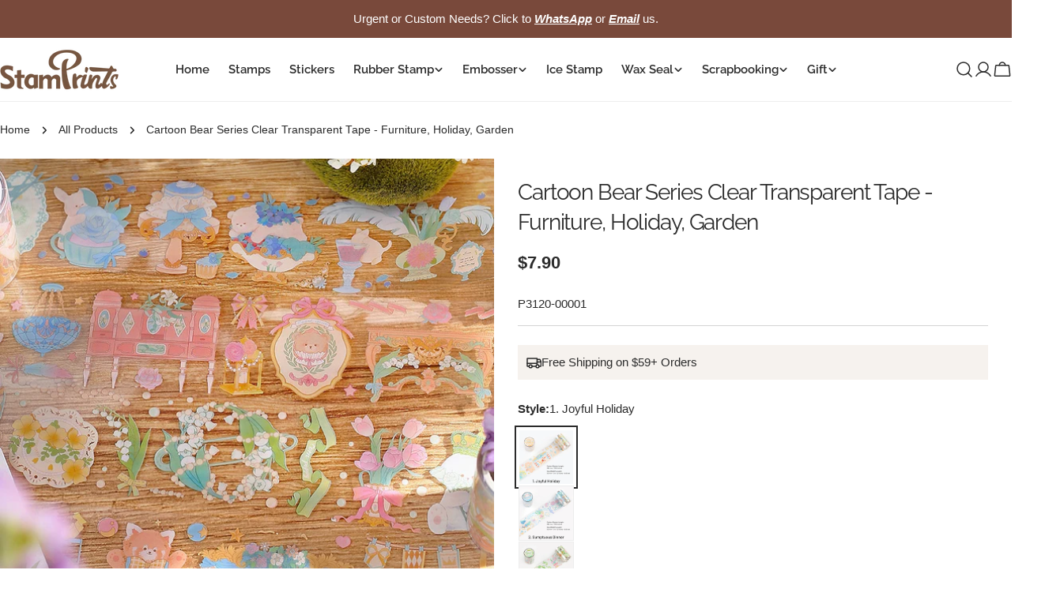

--- FILE ---
content_type: text/html; charset=utf-8
request_url: https://stamprints.com/products/cartoon-bear-series-pet-tape
body_size: 97206
content:
<!doctype html>
<html
  class="no-js"
  lang="en"
  
>
  <head>
    <meta charset="utf-8">
    <meta http-equiv="X-UA-Compatible" content="IE=edge">
    <meta name="viewport" content="width=device-width, initial-scale=1.0, minimum-scale=1.0, maximum-scale=1.0">
    <meta name="theme-color" content="">
    <link rel="canonical" href="https://stamprints.com/products/cartoon-bear-series-pet-tape">
    <link rel="preconnect" href="https://cdn.shopify.com" crossorigin><link rel="icon" type="image/png" href="//stamprints.com/cdn/shop/files/stamprints-logo_1-1.png?crop=center&height=32&v=1742811684&width=32"><link rel="preconnect" href="https://fonts.shopifycdn.com" crossorigin><script src='//d1liekpayvooaz.cloudfront.net/apps/uploadery/uploadery.js?shop=stamprints1.myshopify.com'></script>
    
    <title>Clear Cartoon Bear Decorative Tape | Stamprints Home &amp; Garden Supplies</title>

    
      <meta name="description" content="Transform your crafts and packaging with our adorable cartoon bear transparent tape. Perfect for furniture protection, holiday gift wrapping, and garden organization. Premium quality, easy-to-use adhesive tape featuring cute bear designs for all your decorative needs.">
    


<meta property="og:site_name" content="Stamprints">
<meta property="og:url" content="https://stamprints.com/products/cartoon-bear-series-pet-tape">
<meta property="og:title" content="Clear Cartoon Bear Decorative Tape | Stamprints Home &amp; Garden Supplies">
<meta property="og:type" content="product">
<meta property="og:description" content="Transform your crafts and packaging with our adorable cartoon bear transparent tape. Perfect for furniture protection, holiday gift wrapping, and garden organization. Premium quality, easy-to-use adhesive tape featuring cute bear designs for all your decorative needs."><meta property="og:image" content="http://stamprints.com/cdn/shop/files/cartoon-bear-series-pet-tape-a.jpeg?v=1744874986">
  <meta property="og:image:secure_url" content="https://stamprints.com/cdn/shop/files/cartoon-bear-series-pet-tape-a.jpeg?v=1744874986">
  <meta property="og:image:width" content="800">
  <meta property="og:image:height" content="800"><meta property="og:price:amount" content="7.90">
  <meta property="og:price:currency" content="USD"><meta name="twitter:card" content="summary_large_image">
<meta name="twitter:title" content="Clear Cartoon Bear Decorative Tape | Stamprints Home &amp; Garden Supplies">
<meta name="twitter:description" content="Transform your crafts and packaging with our adorable cartoon bear transparent tape. Perfect for furniture protection, holiday gift wrapping, and garden organization. Premium quality, easy-to-use adhesive tape featuring cute bear designs for all your decorative needs.">

<style data-shopify>
  
  
  
  
  
  
  
  @font-face {
  font-family: Raleway;
  font-weight: 400;
  font-style: normal;
  font-display: swap;
  src: url("//stamprints.com/cdn/fonts/raleway/raleway_n4.2c76ddd103ff0f30b1230f13e160330ff8b2c68a.woff2") format("woff2"),
       url("//stamprints.com/cdn/fonts/raleway/raleway_n4.c057757dddc39994ad5d9c9f58e7c2c2a72359a9.woff") format("woff");
}

  @font-face {
  font-family: Raleway;
  font-weight: 400;
  font-style: italic;
  font-display: swap;
  src: url("//stamprints.com/cdn/fonts/raleway/raleway_i4.aaa73a72f55a5e60da3e9a082717e1ed8f22f0a2.woff2") format("woff2"),
       url("//stamprints.com/cdn/fonts/raleway/raleway_i4.650670cc243082f8988ecc5576b6d613cfd5a8ee.woff") format("woff");
}

  @font-face {
  font-family: Raleway;
  font-weight: 600;
  font-style: normal;
  font-display: swap;
  src: url("//stamprints.com/cdn/fonts/raleway/raleway_n6.87db7132fdf2b1a000ff834d3753ad5731e10d88.woff2") format("woff2"),
       url("//stamprints.com/cdn/fonts/raleway/raleway_n6.ad26493e9aeb22e08a6282f7bed6ea8ab7c3927f.woff") format("woff");
}


  
    :root,
.color-scheme-1 {
      --color-background: 255,255,255;
      --color-secondary-background: 246,242,238;
      --color-primary: 214,58,47;
      --color-text-heading: 43,43,43;
      --color-foreground: 43,43,43;
      --color-border: 237,237,237;
      --color-button: 43,43,43;
      --color-button-text: 255,255,255;
      --color-secondary-button: 255,255,255;
      --color-secondary-button-border: 197,194,190;
      --color-secondary-button-text: 43,43,43;
      --color-button-hover-background: 43,43,43;
      --color-button-hover-text: 255,255,255;
      --color-button-before: #5e5e5e;
      --color-field: 245,245,245;
      --color-field-text: 43,43,43;
      --color-link: 43,43,43;
      --color-link-hover: 43,43,43;
      --color-product-price-sale: 214,58,47;
      --color-foreground-lighten-60: #808080;
      --color-foreground-lighten-19: #d7d7d7;
    }
    @media (min-width: 768px) {
      body .desktop-color-scheme-1 {
        --color-background: 255,255,255;
      --color-secondary-background: 246,242,238;
      --color-primary: 214,58,47;
      --color-text-heading: 43,43,43;
      --color-foreground: 43,43,43;
      --color-border: 237,237,237;
      --color-button: 43,43,43;
      --color-button-text: 255,255,255;
      --color-secondary-button: 255,255,255;
      --color-secondary-button-border: 197,194,190;
      --color-secondary-button-text: 43,43,43;
      --color-button-hover-background: 43,43,43;
      --color-button-hover-text: 255,255,255;
      --color-button-before: #5e5e5e;
      --color-field: 245,245,245;
      --color-field-text: 43,43,43;
      --color-link: 43,43,43;
      --color-link-hover: 43,43,43;
      --color-product-price-sale: 214,58,47;
      --color-foreground-lighten-60: #808080;
      --color-foreground-lighten-19: #d7d7d7;
        color: rgb(var(--color-foreground));
        background-color: rgb(var(--color-background));
      }
    }
    @media (max-width: 767px) {
      body .mobile-color-scheme-1 {
        --color-background: 255,255,255;
      --color-secondary-background: 246,242,238;
      --color-primary: 214,58,47;
      --color-text-heading: 43,43,43;
      --color-foreground: 43,43,43;
      --color-border: 237,237,237;
      --color-button: 43,43,43;
      --color-button-text: 255,255,255;
      --color-secondary-button: 255,255,255;
      --color-secondary-button-border: 197,194,190;
      --color-secondary-button-text: 43,43,43;
      --color-button-hover-background: 43,43,43;
      --color-button-hover-text: 255,255,255;
      --color-button-before: #5e5e5e;
      --color-field: 245,245,245;
      --color-field-text: 43,43,43;
      --color-link: 43,43,43;
      --color-link-hover: 43,43,43;
      --color-product-price-sale: 214,58,47;
      --color-foreground-lighten-60: #808080;
      --color-foreground-lighten-19: #d7d7d7;
        color: rgb(var(--color-foreground));
        background-color: rgb(var(--color-background));
      }
    }
  
    
.color-scheme-2 {
      --color-background: 121,73,59;
      --color-secondary-background: 121,73,59;
      --color-primary: 214,58,47;
      --color-text-heading: 255,255,255;
      --color-foreground: 255,255,255;
      --color-border: 198,191,177;
      --color-button: 246,242,238;
      --color-button-text: 43,43,43;
      --color-secondary-button: 121,73,59;
      --color-secondary-button-border: 139,92,72;
      --color-secondary-button-text: 255,255,255;
      --color-button-hover-background: 246,242,238;
      --color-button-hover-text: 43,43,43;
      --color-button-before: #ffffff;
      --color-field: 255,255,255;
      --color-field-text: 43,43,43;
      --color-link: 255,255,255;
      --color-link-hover: 255,255,255;
      --color-product-price-sale: 214,58,47;
      --color-foreground-lighten-60: #c9b6b1;
      --color-foreground-lighten-19: #926c60;
    }
    @media (min-width: 768px) {
      body .desktop-color-scheme-2 {
        --color-background: 121,73,59;
      --color-secondary-background: 121,73,59;
      --color-primary: 214,58,47;
      --color-text-heading: 255,255,255;
      --color-foreground: 255,255,255;
      --color-border: 198,191,177;
      --color-button: 246,242,238;
      --color-button-text: 43,43,43;
      --color-secondary-button: 121,73,59;
      --color-secondary-button-border: 139,92,72;
      --color-secondary-button-text: 255,255,255;
      --color-button-hover-background: 246,242,238;
      --color-button-hover-text: 43,43,43;
      --color-button-before: #ffffff;
      --color-field: 255,255,255;
      --color-field-text: 43,43,43;
      --color-link: 255,255,255;
      --color-link-hover: 255,255,255;
      --color-product-price-sale: 214,58,47;
      --color-foreground-lighten-60: #c9b6b1;
      --color-foreground-lighten-19: #926c60;
        color: rgb(var(--color-foreground));
        background-color: rgb(var(--color-background));
      }
    }
    @media (max-width: 767px) {
      body .mobile-color-scheme-2 {
        --color-background: 121,73,59;
      --color-secondary-background: 121,73,59;
      --color-primary: 214,58,47;
      --color-text-heading: 255,255,255;
      --color-foreground: 255,255,255;
      --color-border: 198,191,177;
      --color-button: 246,242,238;
      --color-button-text: 43,43,43;
      --color-secondary-button: 121,73,59;
      --color-secondary-button-border: 139,92,72;
      --color-secondary-button-text: 255,255,255;
      --color-button-hover-background: 246,242,238;
      --color-button-hover-text: 43,43,43;
      --color-button-before: #ffffff;
      --color-field: 255,255,255;
      --color-field-text: 43,43,43;
      --color-link: 255,255,255;
      --color-link-hover: 255,255,255;
      --color-product-price-sale: 214,58,47;
      --color-foreground-lighten-60: #c9b6b1;
      --color-foreground-lighten-19: #926c60;
        color: rgb(var(--color-foreground));
        background-color: rgb(var(--color-background));
      }
    }
  
    
.color-scheme-3 {
      --color-background: 246,242,238;
      --color-secondary-background: 246,242,238;
      --color-primary: 214,58,47;
      --color-text-heading: 43,43,43;
      --color-foreground: 43,43,43;
      --color-border: 230,230,230;
      --color-button: 43,43,43;
      --color-button-text: 255,255,255;
      --color-secondary-button: 246,242,238;
      --color-secondary-button-border: 209,206,202;
      --color-secondary-button-text: 43,43,43;
      --color-button-hover-background: 43,43,43;
      --color-button-hover-text: 255,255,255;
      --color-button-before: #5e5e5e;
      --color-field: 255,255,255;
      --color-field-text: 43,43,43;
      --color-link: 43,43,43;
      --color-link-hover: 43,43,43;
      --color-product-price-sale: 214,58,47;
      --color-foreground-lighten-60: #7c7b79;
      --color-foreground-lighten-19: #cfccc9;
    }
    @media (min-width: 768px) {
      body .desktop-color-scheme-3 {
        --color-background: 246,242,238;
      --color-secondary-background: 246,242,238;
      --color-primary: 214,58,47;
      --color-text-heading: 43,43,43;
      --color-foreground: 43,43,43;
      --color-border: 230,230,230;
      --color-button: 43,43,43;
      --color-button-text: 255,255,255;
      --color-secondary-button: 246,242,238;
      --color-secondary-button-border: 209,206,202;
      --color-secondary-button-text: 43,43,43;
      --color-button-hover-background: 43,43,43;
      --color-button-hover-text: 255,255,255;
      --color-button-before: #5e5e5e;
      --color-field: 255,255,255;
      --color-field-text: 43,43,43;
      --color-link: 43,43,43;
      --color-link-hover: 43,43,43;
      --color-product-price-sale: 214,58,47;
      --color-foreground-lighten-60: #7c7b79;
      --color-foreground-lighten-19: #cfccc9;
        color: rgb(var(--color-foreground));
        background-color: rgb(var(--color-background));
      }
    }
    @media (max-width: 767px) {
      body .mobile-color-scheme-3 {
        --color-background: 246,242,238;
      --color-secondary-background: 246,242,238;
      --color-primary: 214,58,47;
      --color-text-heading: 43,43,43;
      --color-foreground: 43,43,43;
      --color-border: 230,230,230;
      --color-button: 43,43,43;
      --color-button-text: 255,255,255;
      --color-secondary-button: 246,242,238;
      --color-secondary-button-border: 209,206,202;
      --color-secondary-button-text: 43,43,43;
      --color-button-hover-background: 43,43,43;
      --color-button-hover-text: 255,255,255;
      --color-button-before: #5e5e5e;
      --color-field: 255,255,255;
      --color-field-text: 43,43,43;
      --color-link: 43,43,43;
      --color-link-hover: 43,43,43;
      --color-product-price-sale: 214,58,47;
      --color-foreground-lighten-60: #7c7b79;
      --color-foreground-lighten-19: #cfccc9;
        color: rgb(var(--color-foreground));
        background-color: rgb(var(--color-background));
      }
    }
  
    
.color-scheme-4 {
      --color-background: 245,245,245;
      --color-secondary-background: 230,230,230;
      --color-primary: 214,58,47;
      --color-text-heading: 43,43,43;
      --color-foreground: 43,43,43;
      --color-border: 247,247,247;
      --color-button: 255,255,255;
      --color-button-text: 43,43,43;
      --color-secondary-button: 43,43,43;
      --color-secondary-button-border: 43,43,43;
      --color-secondary-button-text: 255,255,255;
      --color-button-hover-background: 43,43,43;
      --color-button-hover-text: 255,255,255;
      --color-button-before: #5e5e5e;
      --color-field: 255,255,255;
      --color-field-text: 43,43,43;
      --color-link: 43,43,43;
      --color-link-hover: 43,43,43;
      --color-product-price-sale: 214,58,47;
      --color-foreground-lighten-60: #7c7c7c;
      --color-foreground-lighten-19: #cfcfcf;
    }
    @media (min-width: 768px) {
      body .desktop-color-scheme-4 {
        --color-background: 245,245,245;
      --color-secondary-background: 230,230,230;
      --color-primary: 214,58,47;
      --color-text-heading: 43,43,43;
      --color-foreground: 43,43,43;
      --color-border: 247,247,247;
      --color-button: 255,255,255;
      --color-button-text: 43,43,43;
      --color-secondary-button: 43,43,43;
      --color-secondary-button-border: 43,43,43;
      --color-secondary-button-text: 255,255,255;
      --color-button-hover-background: 43,43,43;
      --color-button-hover-text: 255,255,255;
      --color-button-before: #5e5e5e;
      --color-field: 255,255,255;
      --color-field-text: 43,43,43;
      --color-link: 43,43,43;
      --color-link-hover: 43,43,43;
      --color-product-price-sale: 214,58,47;
      --color-foreground-lighten-60: #7c7c7c;
      --color-foreground-lighten-19: #cfcfcf;
        color: rgb(var(--color-foreground));
        background-color: rgb(var(--color-background));
      }
    }
    @media (max-width: 767px) {
      body .mobile-color-scheme-4 {
        --color-background: 245,245,245;
      --color-secondary-background: 230,230,230;
      --color-primary: 214,58,47;
      --color-text-heading: 43,43,43;
      --color-foreground: 43,43,43;
      --color-border: 247,247,247;
      --color-button: 255,255,255;
      --color-button-text: 43,43,43;
      --color-secondary-button: 43,43,43;
      --color-secondary-button-border: 43,43,43;
      --color-secondary-button-text: 255,255,255;
      --color-button-hover-background: 43,43,43;
      --color-button-hover-text: 255,255,255;
      --color-button-before: #5e5e5e;
      --color-field: 255,255,255;
      --color-field-text: 43,43,43;
      --color-link: 43,43,43;
      --color-link-hover: 43,43,43;
      --color-product-price-sale: 214,58,47;
      --color-foreground-lighten-60: #7c7c7c;
      --color-foreground-lighten-19: #cfcfcf;
        color: rgb(var(--color-foreground));
        background-color: rgb(var(--color-background));
      }
    }
  
    
.color-scheme-inverse {
      --color-background: 43,43,43;
      --color-secondary-background: 43,43,43;
      --color-primary: 214,58,47;
      --color-text-heading: 255,255,255;
      --color-foreground: 255,255,255;
      --color-border: 255,255,255;
      --color-button: 255,255,255;
      --color-button-text: 43,43,43;
      --color-secondary-button: 43,43,43;
      --color-secondary-button-border: 255,255,255;
      --color-secondary-button-text: 255,255,255;
      --color-button-hover-background: 255,255,255;
      --color-button-hover-text: 43,43,43;
      --color-button-before: #ffffff;
      --color-field: 255,255,255;
      --color-field-text: 43,43,43;
      --color-link: 255,255,255;
      --color-link-hover: 255,255,255;
      --color-product-price-sale: 214,58,47;
      --color-foreground-lighten-60: #aaaaaa;
      --color-foreground-lighten-19: #535353;
    }
    @media (min-width: 768px) {
      body .desktop-color-scheme-inverse {
        --color-background: 43,43,43;
      --color-secondary-background: 43,43,43;
      --color-primary: 214,58,47;
      --color-text-heading: 255,255,255;
      --color-foreground: 255,255,255;
      --color-border: 255,255,255;
      --color-button: 255,255,255;
      --color-button-text: 43,43,43;
      --color-secondary-button: 43,43,43;
      --color-secondary-button-border: 255,255,255;
      --color-secondary-button-text: 255,255,255;
      --color-button-hover-background: 255,255,255;
      --color-button-hover-text: 43,43,43;
      --color-button-before: #ffffff;
      --color-field: 255,255,255;
      --color-field-text: 43,43,43;
      --color-link: 255,255,255;
      --color-link-hover: 255,255,255;
      --color-product-price-sale: 214,58,47;
      --color-foreground-lighten-60: #aaaaaa;
      --color-foreground-lighten-19: #535353;
        color: rgb(var(--color-foreground));
        background-color: rgb(var(--color-background));
      }
    }
    @media (max-width: 767px) {
      body .mobile-color-scheme-inverse {
        --color-background: 43,43,43;
      --color-secondary-background: 43,43,43;
      --color-primary: 214,58,47;
      --color-text-heading: 255,255,255;
      --color-foreground: 255,255,255;
      --color-border: 255,255,255;
      --color-button: 255,255,255;
      --color-button-text: 43,43,43;
      --color-secondary-button: 43,43,43;
      --color-secondary-button-border: 255,255,255;
      --color-secondary-button-text: 255,255,255;
      --color-button-hover-background: 255,255,255;
      --color-button-hover-text: 43,43,43;
      --color-button-before: #ffffff;
      --color-field: 255,255,255;
      --color-field-text: 43,43,43;
      --color-link: 255,255,255;
      --color-link-hover: 255,255,255;
      --color-product-price-sale: 214,58,47;
      --color-foreground-lighten-60: #aaaaaa;
      --color-foreground-lighten-19: #535353;
        color: rgb(var(--color-foreground));
        background-color: rgb(var(--color-background));
      }
    }
  
    
.color-scheme-6 {
      --color-background: 88,44,25;
      --color-secondary-background: 88,44,25;
      --color-primary: 214,58,47;
      --color-text-heading: 255,255,255;
      --color-foreground: 255,255,255;
      --color-border: 246,242,238;
      --color-button: 246,242,238;
      --color-button-text: 0,0,0;
      --color-secondary-button: 88,44,25;
      --color-secondary-button-border: 255,255,255;
      --color-secondary-button-text: 255,255,255;
      --color-button-hover-background: 0,0,0;
      --color-button-hover-text: 255,255,255;
      --color-button-before: #333333;
      --color-field: 255,255,255;
      --color-field-text: 0,0,0;
      --color-link: 255,255,255;
      --color-link-hover: 255,255,255;
      --color-product-price-sale: 214,58,47;
      --color-foreground-lighten-60: #bcaba3;
      --color-foreground-lighten-19: #785445;
    }
    @media (min-width: 768px) {
      body .desktop-color-scheme-6 {
        --color-background: 88,44,25;
      --color-secondary-background: 88,44,25;
      --color-primary: 214,58,47;
      --color-text-heading: 255,255,255;
      --color-foreground: 255,255,255;
      --color-border: 246,242,238;
      --color-button: 246,242,238;
      --color-button-text: 0,0,0;
      --color-secondary-button: 88,44,25;
      --color-secondary-button-border: 255,255,255;
      --color-secondary-button-text: 255,255,255;
      --color-button-hover-background: 0,0,0;
      --color-button-hover-text: 255,255,255;
      --color-button-before: #333333;
      --color-field: 255,255,255;
      --color-field-text: 0,0,0;
      --color-link: 255,255,255;
      --color-link-hover: 255,255,255;
      --color-product-price-sale: 214,58,47;
      --color-foreground-lighten-60: #bcaba3;
      --color-foreground-lighten-19: #785445;
        color: rgb(var(--color-foreground));
        background-color: rgb(var(--color-background));
      }
    }
    @media (max-width: 767px) {
      body .mobile-color-scheme-6 {
        --color-background: 88,44,25;
      --color-secondary-background: 88,44,25;
      --color-primary: 214,58,47;
      --color-text-heading: 255,255,255;
      --color-foreground: 255,255,255;
      --color-border: 246,242,238;
      --color-button: 246,242,238;
      --color-button-text: 0,0,0;
      --color-secondary-button: 88,44,25;
      --color-secondary-button-border: 255,255,255;
      --color-secondary-button-text: 255,255,255;
      --color-button-hover-background: 0,0,0;
      --color-button-hover-text: 255,255,255;
      --color-button-before: #333333;
      --color-field: 255,255,255;
      --color-field-text: 0,0,0;
      --color-link: 255,255,255;
      --color-link-hover: 255,255,255;
      --color-product-price-sale: 214,58,47;
      --color-foreground-lighten-60: #bcaba3;
      --color-foreground-lighten-19: #785445;
        color: rgb(var(--color-foreground));
        background-color: rgb(var(--color-background));
      }
    }
  
    
.color-scheme-7 {
      --color-background: 0,0,0;
      --color-secondary-background: 0,0,0;
      --color-primary: 231,255,161;
      --color-text-heading: 255,255,255;
      --color-foreground: 255,255,255;
      --color-border: 230,230,230;
      --color-button: 255,255,255;
      --color-button-text: 0,0,0;
      --color-secondary-button: 0,0,0;
      --color-secondary-button-border: 255,255,255;
      --color-secondary-button-text: 255,255,255;
      --color-button-hover-background: 255,255,255;
      --color-button-hover-text: 0,0,0;
      --color-button-before: #ffffff;
      --color-field: 255,255,255;
      --color-field-text: 0,0,0;
      --color-link: 255,255,255;
      --color-link-hover: 255,255,255;
      --color-product-price-sale: 214,58,47;
      --color-foreground-lighten-60: #999999;
      --color-foreground-lighten-19: #303030;
    }
    @media (min-width: 768px) {
      body .desktop-color-scheme-7 {
        --color-background: 0,0,0;
      --color-secondary-background: 0,0,0;
      --color-primary: 231,255,161;
      --color-text-heading: 255,255,255;
      --color-foreground: 255,255,255;
      --color-border: 230,230,230;
      --color-button: 255,255,255;
      --color-button-text: 0,0,0;
      --color-secondary-button: 0,0,0;
      --color-secondary-button-border: 255,255,255;
      --color-secondary-button-text: 255,255,255;
      --color-button-hover-background: 255,255,255;
      --color-button-hover-text: 0,0,0;
      --color-button-before: #ffffff;
      --color-field: 255,255,255;
      --color-field-text: 0,0,0;
      --color-link: 255,255,255;
      --color-link-hover: 255,255,255;
      --color-product-price-sale: 214,58,47;
      --color-foreground-lighten-60: #999999;
      --color-foreground-lighten-19: #303030;
        color: rgb(var(--color-foreground));
        background-color: rgb(var(--color-background));
      }
    }
    @media (max-width: 767px) {
      body .mobile-color-scheme-7 {
        --color-background: 0,0,0;
      --color-secondary-background: 0,0,0;
      --color-primary: 231,255,161;
      --color-text-heading: 255,255,255;
      --color-foreground: 255,255,255;
      --color-border: 230,230,230;
      --color-button: 255,255,255;
      --color-button-text: 0,0,0;
      --color-secondary-button: 0,0,0;
      --color-secondary-button-border: 255,255,255;
      --color-secondary-button-text: 255,255,255;
      --color-button-hover-background: 255,255,255;
      --color-button-hover-text: 0,0,0;
      --color-button-before: #ffffff;
      --color-field: 255,255,255;
      --color-field-text: 0,0,0;
      --color-link: 255,255,255;
      --color-link-hover: 255,255,255;
      --color-product-price-sale: 214,58,47;
      --color-foreground-lighten-60: #999999;
      --color-foreground-lighten-19: #303030;
        color: rgb(var(--color-foreground));
        background-color: rgb(var(--color-background));
      }
    }
  
    
.color-scheme-8 {
      --color-background: 255,255,255;
      --color-secondary-background: 255,255,255;
      --color-primary: 214,58,47;
      --color-text-heading: 0,0,0;
      --color-foreground: 0,0,0;
      --color-border: 230,230,230;
      --color-button: 0,0,0;
      --color-button-text: 255,255,255;
      --color-secondary-button: 255,255,255;
      --color-secondary-button-border: 255,255,255;
      --color-secondary-button-text: 255,255,255;
      --color-button-hover-background: 255,255,255;
      --color-button-hover-text: 0,0,0;
      --color-button-before: #ffffff;
      --color-field: 245,245,245;
      --color-field-text: 0,0,0;
      --color-link: 0,0,0;
      --color-link-hover: 0,0,0;
      --color-product-price-sale: 214,58,47;
      --color-foreground-lighten-60: #666666;
      --color-foreground-lighten-19: #cfcfcf;
    }
    @media (min-width: 768px) {
      body .desktop-color-scheme-8 {
        --color-background: 255,255,255;
      --color-secondary-background: 255,255,255;
      --color-primary: 214,58,47;
      --color-text-heading: 0,0,0;
      --color-foreground: 0,0,0;
      --color-border: 230,230,230;
      --color-button: 0,0,0;
      --color-button-text: 255,255,255;
      --color-secondary-button: 255,255,255;
      --color-secondary-button-border: 255,255,255;
      --color-secondary-button-text: 255,255,255;
      --color-button-hover-background: 255,255,255;
      --color-button-hover-text: 0,0,0;
      --color-button-before: #ffffff;
      --color-field: 245,245,245;
      --color-field-text: 0,0,0;
      --color-link: 0,0,0;
      --color-link-hover: 0,0,0;
      --color-product-price-sale: 214,58,47;
      --color-foreground-lighten-60: #666666;
      --color-foreground-lighten-19: #cfcfcf;
        color: rgb(var(--color-foreground));
        background-color: rgb(var(--color-background));
      }
    }
    @media (max-width: 767px) {
      body .mobile-color-scheme-8 {
        --color-background: 255,255,255;
      --color-secondary-background: 255,255,255;
      --color-primary: 214,58,47;
      --color-text-heading: 0,0,0;
      --color-foreground: 0,0,0;
      --color-border: 230,230,230;
      --color-button: 0,0,0;
      --color-button-text: 255,255,255;
      --color-secondary-button: 255,255,255;
      --color-secondary-button-border: 255,255,255;
      --color-secondary-button-text: 255,255,255;
      --color-button-hover-background: 255,255,255;
      --color-button-hover-text: 0,0,0;
      --color-button-before: #ffffff;
      --color-field: 245,245,245;
      --color-field-text: 0,0,0;
      --color-link: 0,0,0;
      --color-link-hover: 0,0,0;
      --color-product-price-sale: 214,58,47;
      --color-foreground-lighten-60: #666666;
      --color-foreground-lighten-19: #cfcfcf;
        color: rgb(var(--color-foreground));
        background-color: rgb(var(--color-background));
      }
    }
  
    
.color-scheme-9 {
      --color-background: 255,255,255;
      --color-secondary-background: 245,245,245;
      --color-primary: 214,58,47;
      --color-text-heading: 0,0,0;
      --color-foreground: 0,0,0;
      --color-border: 237,237,237;
      --color-button: 0,0,0;
      --color-button-text: 255,255,255;
      --color-secondary-button: 255,255,255;
      --color-secondary-button-border: 204,204,204;
      --color-secondary-button-text: 0,0,0;
      --color-button-hover-background: 0,0,0;
      --color-button-hover-text: 255,255,255;
      --color-button-before: #333333;
      --color-field: 245,245,245;
      --color-field-text: 0,0,0;
      --color-link: 0,0,0;
      --color-link-hover: 0,0,0;
      --color-product-price-sale: 214,58,47;
      --color-foreground-lighten-60: #666666;
      --color-foreground-lighten-19: #cfcfcf;
    }
    @media (min-width: 768px) {
      body .desktop-color-scheme-9 {
        --color-background: 255,255,255;
      --color-secondary-background: 245,245,245;
      --color-primary: 214,58,47;
      --color-text-heading: 0,0,0;
      --color-foreground: 0,0,0;
      --color-border: 237,237,237;
      --color-button: 0,0,0;
      --color-button-text: 255,255,255;
      --color-secondary-button: 255,255,255;
      --color-secondary-button-border: 204,204,204;
      --color-secondary-button-text: 0,0,0;
      --color-button-hover-background: 0,0,0;
      --color-button-hover-text: 255,255,255;
      --color-button-before: #333333;
      --color-field: 245,245,245;
      --color-field-text: 0,0,0;
      --color-link: 0,0,0;
      --color-link-hover: 0,0,0;
      --color-product-price-sale: 214,58,47;
      --color-foreground-lighten-60: #666666;
      --color-foreground-lighten-19: #cfcfcf;
        color: rgb(var(--color-foreground));
        background-color: rgb(var(--color-background));
      }
    }
    @media (max-width: 767px) {
      body .mobile-color-scheme-9 {
        --color-background: 255,255,255;
      --color-secondary-background: 245,245,245;
      --color-primary: 214,58,47;
      --color-text-heading: 0,0,0;
      --color-foreground: 0,0,0;
      --color-border: 237,237,237;
      --color-button: 0,0,0;
      --color-button-text: 255,255,255;
      --color-secondary-button: 255,255,255;
      --color-secondary-button-border: 204,204,204;
      --color-secondary-button-text: 0,0,0;
      --color-button-hover-background: 0,0,0;
      --color-button-hover-text: 255,255,255;
      --color-button-before: #333333;
      --color-field: 245,245,245;
      --color-field-text: 0,0,0;
      --color-link: 0,0,0;
      --color-link-hover: 0,0,0;
      --color-product-price-sale: 214,58,47;
      --color-foreground-lighten-60: #666666;
      --color-foreground-lighten-19: #cfcfcf;
        color: rgb(var(--color-foreground));
        background-color: rgb(var(--color-background));
      }
    }
  
    
.color-scheme-10 {
      --color-background: 0,0,0;
      --color-secondary-background: 0,0,0;
      --color-primary: 255,255,255;
      --color-text-heading: 255,255,255;
      --color-foreground: 255,255,255;
      --color-border: 230,230,230;
      --color-button: 255,255,255;
      --color-button-text: 0,0,0;
      --color-secondary-button: 0,0,0;
      --color-secondary-button-border: 255,255,255;
      --color-secondary-button-text: 255,255,255;
      --color-button-hover-background: 0,0,0;
      --color-button-hover-text: 255,255,255;
      --color-button-before: #333333;
      --color-field: 245,245,245;
      --color-field-text: 0,0,0;
      --color-link: 255,255,255;
      --color-link-hover: 255,255,255;
      --color-product-price-sale: 214,58,47;
      --color-foreground-lighten-60: #999999;
      --color-foreground-lighten-19: #303030;
    }
    @media (min-width: 768px) {
      body .desktop-color-scheme-10 {
        --color-background: 0,0,0;
      --color-secondary-background: 0,0,0;
      --color-primary: 255,255,255;
      --color-text-heading: 255,255,255;
      --color-foreground: 255,255,255;
      --color-border: 230,230,230;
      --color-button: 255,255,255;
      --color-button-text: 0,0,0;
      --color-secondary-button: 0,0,0;
      --color-secondary-button-border: 255,255,255;
      --color-secondary-button-text: 255,255,255;
      --color-button-hover-background: 0,0,0;
      --color-button-hover-text: 255,255,255;
      --color-button-before: #333333;
      --color-field: 245,245,245;
      --color-field-text: 0,0,0;
      --color-link: 255,255,255;
      --color-link-hover: 255,255,255;
      --color-product-price-sale: 214,58,47;
      --color-foreground-lighten-60: #999999;
      --color-foreground-lighten-19: #303030;
        color: rgb(var(--color-foreground));
        background-color: rgb(var(--color-background));
      }
    }
    @media (max-width: 767px) {
      body .mobile-color-scheme-10 {
        --color-background: 0,0,0;
      --color-secondary-background: 0,0,0;
      --color-primary: 255,255,255;
      --color-text-heading: 255,255,255;
      --color-foreground: 255,255,255;
      --color-border: 230,230,230;
      --color-button: 255,255,255;
      --color-button-text: 0,0,0;
      --color-secondary-button: 0,0,0;
      --color-secondary-button-border: 255,255,255;
      --color-secondary-button-text: 255,255,255;
      --color-button-hover-background: 0,0,0;
      --color-button-hover-text: 255,255,255;
      --color-button-before: #333333;
      --color-field: 245,245,245;
      --color-field-text: 0,0,0;
      --color-link: 255,255,255;
      --color-link-hover: 255,255,255;
      --color-product-price-sale: 214,58,47;
      --color-foreground-lighten-60: #999999;
      --color-foreground-lighten-19: #303030;
        color: rgb(var(--color-foreground));
        background-color: rgb(var(--color-background));
      }
    }
  
    
.color-scheme-11 {
      --color-background: 243,238,234;
      --color-secondary-background: 247,247,247;
      --color-primary: 214,58,47;
      --color-text-heading: 121,73,59;
      --color-foreground: 121,73,59;
      --color-border: 255,255,255;
      --color-button: 0,0,0;
      --color-button-text: 255,255,255;
      --color-secondary-button: 233,233,233;
      --color-secondary-button-border: 233,233,233;
      --color-secondary-button-text: 0,0,0;
      --color-button-hover-background: 0,0,0;
      --color-button-hover-text: 255,255,255;
      --color-button-before: #333333;
      --color-field: 255,255,255;
      --color-field-text: 0,0,0;
      --color-link: 121,73,59;
      --color-link-hover: 121,73,59;
      --color-product-price-sale: 214,58,47;
      --color-foreground-lighten-60: #aa8b81;
      --color-foreground-lighten-19: #dccfc9;
    }
    @media (min-width: 768px) {
      body .desktop-color-scheme-11 {
        --color-background: 243,238,234;
      --color-secondary-background: 247,247,247;
      --color-primary: 214,58,47;
      --color-text-heading: 121,73,59;
      --color-foreground: 121,73,59;
      --color-border: 255,255,255;
      --color-button: 0,0,0;
      --color-button-text: 255,255,255;
      --color-secondary-button: 233,233,233;
      --color-secondary-button-border: 233,233,233;
      --color-secondary-button-text: 0,0,0;
      --color-button-hover-background: 0,0,0;
      --color-button-hover-text: 255,255,255;
      --color-button-before: #333333;
      --color-field: 255,255,255;
      --color-field-text: 0,0,0;
      --color-link: 121,73,59;
      --color-link-hover: 121,73,59;
      --color-product-price-sale: 214,58,47;
      --color-foreground-lighten-60: #aa8b81;
      --color-foreground-lighten-19: #dccfc9;
        color: rgb(var(--color-foreground));
        background-color: rgb(var(--color-background));
      }
    }
    @media (max-width: 767px) {
      body .mobile-color-scheme-11 {
        --color-background: 243,238,234;
      --color-secondary-background: 247,247,247;
      --color-primary: 214,58,47;
      --color-text-heading: 121,73,59;
      --color-foreground: 121,73,59;
      --color-border: 255,255,255;
      --color-button: 0,0,0;
      --color-button-text: 255,255,255;
      --color-secondary-button: 233,233,233;
      --color-secondary-button-border: 233,233,233;
      --color-secondary-button-text: 0,0,0;
      --color-button-hover-background: 0,0,0;
      --color-button-hover-text: 255,255,255;
      --color-button-before: #333333;
      --color-field: 255,255,255;
      --color-field-text: 0,0,0;
      --color-link: 121,73,59;
      --color-link-hover: 121,73,59;
      --color-product-price-sale: 214,58,47;
      --color-foreground-lighten-60: #aa8b81;
      --color-foreground-lighten-19: #dccfc9;
        color: rgb(var(--color-foreground));
        background-color: rgb(var(--color-background));
      }
    }
  

  body, .color-scheme-1, .color-scheme-2, .color-scheme-3, .color-scheme-4, .color-scheme-inverse, .color-scheme-6, .color-scheme-7, .color-scheme-8, .color-scheme-9, .color-scheme-10, .color-scheme-11 {
    color: rgb(var(--color-foreground));
    background-color: rgb(var(--color-background));
  }

  :root {
    /* Animation variable */
    --animation-nav: .5s cubic-bezier(.6, 0, .4, 1);
    --animation-default: .5s cubic-bezier(.3, 1, .3, 1);
    --animation-fast: .3s cubic-bezier(.7, 0, .3, 1);
    --transform-origin-start: left;
    --transform-origin-end: right;
    --duration-default: 200ms;
    --duration-image: 1000ms;

    --font-body-family: Helvetica, Arial, sans-serif;
    --font-body-style: normal;
    --font-body-weight: 400;
    --font-body-weight-bolder: 500;
    --font-body-weight-bold: 700;
    --font-body-size: 1.5rem;
    --font-body-line-height: 1.6;

    --font-heading-family: Raleway, sans-serif;
    --font-heading-style: normal;
    --font-heading-weight: 400;
    --font-heading-letter-spacing: -0.04em;
    --font-heading-transform: none;
    --font-heading-scale: 1.0;
    --font-heading-mobile-scale: 0.8;

    --font-hd1-transform:none;

    --font-subheading-family: Helvetica, Arial, sans-serif;
    --font-subheading-weight: 500;
    --font-subheading-scale: 1.0;
    --font-subheading-transform: capitalize;
    --font-subheading-letter-spacing: 0.0em;

    --font-navigation-family: Raleway, sans-serif;
    --font-navigation-weight: 600;
    --navigation-transform: none;

    --font-button-family: Helvetica, Arial, sans-serif;
    --font-button-weight: 500;
    --buttons-letter-spacing: 0.0em;
    --buttons-transform: capitalize;
    --buttons-height: 4.8rem;
    --buttons-border-width: 1px;
    --inputs-border-width: 1px;

    --font-pcard-title-family: Helvetica, Arial, sans-serif;
    --font-pcard-title-style: normal;
    --font-pcard-title-weight: 500;
    --font-pcard-title-scale: 1.1;
    --font-pcard-title-transform: none;

    --font-h1-size: clamp(
      3.2rem,
      calc(1.559454vw + 2.003899rem),
      4.0rem
    );
    --font-h2-size: clamp(
      2.56rem,
      calc(1.247563vw + 1.603119rem),
      3.2rem
    );
    --font-h3-size: clamp(
      2.24rem,
      calc(1.091618vw + 1.402729rem),
      2.8rem
    );
    --font-h4-size: clamp(
      1.76rem,
      calc(0.8577vw + 1.102144rem),
      2.2rem
    );
    --font-hd1-size: clamp(
      4.8rem,
      calc(4.288499vw + 1.510721rem),
      7.0rem
    );
    --font-hd2-size: clamp(
      3.84rem,
      calc(3.430799vw + 1.208577rem),
      5.6rem
    );
    --font-hd3-size: clamp(
      2.88rem,
      calc(2.573099vw + 0.906433rem),
      4.2rem
    );
    --font-h5-size: calc(var(--font-heading-scale) * 1.8rem);
    --font-h6-size: calc(var(--font-heading-scale) * 1.6rem);
    --font-subheading-size: calc(var(--font-subheading-scale) * var(--font-body-size));
    --font-pcard-title-size: calc(var(--font-pcard-title-scale) * var(--font-body-size));

    --color-badge-sale: #a42003;
    --color-badge-sale-text: #FFFFFF;
    --color-badge-soldout: #a5a4ab;
    --color-badge-soldout-text: #FFFFFF;
    --color-badge-hot: #000000;
    --color-badge-hot-text: #FFFFFF;
    --color-badge-new: #054e4a;
    --color-badge-new-text: #FFFFFF;
    --color-cart-bubble: #000000;
    --color-keyboard-focus: 11 97 205;

    --buttons-radius: 0.0rem;
    --inputs-radius: 0.0rem;
    --textareas-radius: 0.0rem;
    --blocks-radius: 0.0rem;
    --blocks-radius-mobile: 0.0rem;
    --small-blocks-radius: 0.0rem;
    --medium-blocks-radius: 0.0rem;
    --pcard-radius: 0.0rem;
    --pcard-inner-radius: 0.0rem;
    --badges-radius: 0.0rem;

    --page-width: 1410px;
    --page-width-margin: 0rem;
    --header-padding-bottom: 4rem;
    --header-padding-bottom-mobile: 3.2rem;
    --header-padding-bottom-large: 6rem;
    --header-padding-bottom-large-lg: 4rem;
  }

  *,
  *::before,
  *::after {
    box-sizing: inherit;
  }

  html {
    box-sizing: border-box;
    font-size: 62.5%;
    height: 100%;
  }

  body {
    min-height: 100%;
    margin: 0;
    font-family: var(--font-body-family);
    font-style: var(--font-body-style);
    font-weight: var(--font-body-weight);
    font-size: var(--font-body-size);
    line-height: var(--font-body-line-height);
    -webkit-font-smoothing: antialiased;
    -moz-osx-font-smoothing: grayscale;
    touch-action: manipulation;
    -webkit-text-size-adjust: 100%;
    font-feature-settings: normal;
  }
  @media (min-width: 1485px) {
    .swiper-controls--outside {
      --swiper-navigation-offset-x: calc((var(--swiper-navigation-size) + 2.7rem) * -1);
    }
  }
</style>

  <link rel="preload" as="font" href="//stamprints.com/cdn/fonts/raleway/raleway_n4.2c76ddd103ff0f30b1230f13e160330ff8b2c68a.woff2" type="font/woff2" crossorigin>
  
<link href="//stamprints.com/cdn/shop/t/127/assets/vendor.css?v=94183888130352382221756374596" rel="stylesheet" type="text/css" media="all" /><link href="//stamprints.com/cdn/shop/t/127/assets/theme.css?v=55308104621868902241767610677" rel="stylesheet" type="text/css" media="all" /><script>window.performance && window.performance.mark && window.performance.mark('shopify.content_for_header.start');</script><meta id="shopify-digital-wallet" name="shopify-digital-wallet" content="/63027642583/digital_wallets/dialog">
<meta name="shopify-checkout-api-token" content="4e9cca3bede00bdc33327a0f6fbff267">
<meta id="in-context-paypal-metadata" data-shop-id="63027642583" data-venmo-supported="false" data-environment="production" data-locale="en_US" data-paypal-v4="true" data-currency="USD">
<link rel="alternate" hreflang="x-default" href="https://stamprints.com/products/cartoon-bear-series-pet-tape">
<link rel="alternate" hreflang="en" href="https://stamprints.com/products/cartoon-bear-series-pet-tape">
<link rel="alternate" hreflang="sv" href="https://stamprints.com/sv/products/cartoon-bear-series-pet-tape">
<link rel="alternate" hreflang="es" href="https://stamprints.com/es/products/cartoon-bear-series-pet-tape">
<link rel="alternate" hreflang="pt" href="https://stamprints.com/pt/products/cartoon-bear-series-pet-tape">
<link rel="alternate" hreflang="no" href="https://stamprints.com/no/products/cartoon-bear-series-pet-tape">
<link rel="alternate" hreflang="lb" href="https://stamprints.com/lb/products/cartoon-bear-series-pet-tape">
<link rel="alternate" hreflang="ko" href="https://stamprints.com/ko/products/cartoon-bear-series-pet-tape">
<link rel="alternate" hreflang="ja" href="https://stamprints.com/ja/products/cartoon-bear-series-pet-tape">
<link rel="alternate" hreflang="it" href="https://stamprints.com/it/products/cartoon-bear-series-pet-tape">
<link rel="alternate" hreflang="ga" href="https://stamprints.com/ga/products/cartoon-bear-series-pet-tape">
<link rel="alternate" hreflang="hi" href="https://stamprints.com/hi/products/cartoon-bear-series-pet-tape">
<link rel="alternate" hreflang="de" href="https://stamprints.com/de/products/cartoon-bear-series-pet-tape">
<link rel="alternate" hreflang="fr" href="https://stamprints.com/fr/products/cartoon-bear-series-pet-tape">
<link rel="alternate" hreflang="fi" href="https://stamprints.com/fi/products/cartoon-bear-series-pet-tape">
<link rel="alternate" hreflang="nl" href="https://stamprints.com/nl/products/cartoon-bear-series-pet-tape">
<link rel="alternate" hreflang="da" href="https://stamprints.com/da/products/cartoon-bear-series-pet-tape">
<link rel="alternate" hreflang="zh-Hant" href="https://stamprints.com/zh/products/cartoon-bear-series-pet-tape">
<link rel="alternate" hreflang="ar" href="https://stamprints.com/ar/products/cartoon-bear-series-pet-tape">
<link rel="alternate" hreflang="ms" href="https://stamprints.com/ms/products/cartoon-bear-series-pet-tape">
<link rel="alternate" hreflang="es-ES" href="https://stamprints.com/es-es/products/cartoon-bear-series-pet-tape">
<link rel="alternate" hreflang="ko-ES" href="https://stamprints.com/ko-es/products/cartoon-bear-series-pet-tape">
<link rel="alternate" hreflang="ja-ES" href="https://stamprints.com/ja-es/products/cartoon-bear-series-pet-tape">
<link rel="alternate" hreflang="en-ES" href="https://stamprints.com/en-es/products/cartoon-bear-series-pet-tape">
<link rel="alternate" hreflang="sv-ES" href="https://stamprints.com/sv-es/products/cartoon-bear-series-pet-tape">
<link rel="alternate" hreflang="pt-ES" href="https://stamprints.com/pt-es/products/cartoon-bear-series-pet-tape">
<link rel="alternate" hreflang="no-ES" href="https://stamprints.com/no-es/products/cartoon-bear-series-pet-tape">
<link rel="alternate" hreflang="lb-ES" href="https://stamprints.com/lb-es/products/cartoon-bear-series-pet-tape">
<link rel="alternate" hreflang="it-ES" href="https://stamprints.com/it-es/products/cartoon-bear-series-pet-tape">
<link rel="alternate" hreflang="ga-ES" href="https://stamprints.com/ga-es/products/cartoon-bear-series-pet-tape">
<link rel="alternate" hreflang="hi-ES" href="https://stamprints.com/hi-es/products/cartoon-bear-series-pet-tape">
<link rel="alternate" hreflang="de-ES" href="https://stamprints.com/de-es/products/cartoon-bear-series-pet-tape">
<link rel="alternate" hreflang="fr-ES" href="https://stamprints.com/fr-es/products/cartoon-bear-series-pet-tape">
<link rel="alternate" hreflang="fi-ES" href="https://stamprints.com/fi-es/products/cartoon-bear-series-pet-tape">
<link rel="alternate" hreflang="nl-ES" href="https://stamprints.com/nl-es/products/cartoon-bear-series-pet-tape">
<link rel="alternate" hreflang="da-ES" href="https://stamprints.com/da-es/products/cartoon-bear-series-pet-tape">
<link rel="alternate" hreflang="zh-Hant-ES" href="https://stamprints.com/zh-es/products/cartoon-bear-series-pet-tape">
<link rel="alternate" hreflang="ar-ES" href="https://stamprints.com/ar-es/products/cartoon-bear-series-pet-tape">
<link rel="alternate" hreflang="ms-ES" href="https://stamprints.com/ms-es/products/cartoon-bear-series-pet-tape">
<link rel="alternate" hreflang="sv-SE" href="https://stamprints.com/sv-se/products/cartoon-bear-series-pet-tape">
<link rel="alternate" hreflang="ko-SE" href="https://stamprints.com/ko-se/products/cartoon-bear-series-pet-tape">
<link rel="alternate" hreflang="ja-SE" href="https://stamprints.com/ja-se/products/cartoon-bear-series-pet-tape">
<link rel="alternate" hreflang="en-SE" href="https://stamprints.com/en-se/products/cartoon-bear-series-pet-tape">
<link rel="alternate" hreflang="es-SE" href="https://stamprints.com/es-se/products/cartoon-bear-series-pet-tape">
<link rel="alternate" hreflang="pt-SE" href="https://stamprints.com/pt-se/products/cartoon-bear-series-pet-tape">
<link rel="alternate" hreflang="no-SE" href="https://stamprints.com/no-se/products/cartoon-bear-series-pet-tape">
<link rel="alternate" hreflang="it-SE" href="https://stamprints.com/it-se/products/cartoon-bear-series-pet-tape">
<link rel="alternate" hreflang="ga-SE" href="https://stamprints.com/ga-se/products/cartoon-bear-series-pet-tape">
<link rel="alternate" hreflang="hi-SE" href="https://stamprints.com/hi-se/products/cartoon-bear-series-pet-tape">
<link rel="alternate" hreflang="de-SE" href="https://stamprints.com/de-se/products/cartoon-bear-series-pet-tape">
<link rel="alternate" hreflang="fr-SE" href="https://stamprints.com/fr-se/products/cartoon-bear-series-pet-tape">
<link rel="alternate" hreflang="fi-SE" href="https://stamprints.com/fi-se/products/cartoon-bear-series-pet-tape">
<link rel="alternate" hreflang="nl-SE" href="https://stamprints.com/nl-se/products/cartoon-bear-series-pet-tape">
<link rel="alternate" hreflang="zh-Hant-SE" href="https://stamprints.com/zh-se/products/cartoon-bear-series-pet-tape">
<link rel="alternate" hreflang="ar-SE" href="https://stamprints.com/ar-se/products/cartoon-bear-series-pet-tape">
<link rel="alternate" hreflang="da-SE" href="https://stamprints.com/da-se/products/cartoon-bear-series-pet-tape">
<link rel="alternate" hreflang="lb-SE" href="https://stamprints.com/lb-se/products/cartoon-bear-series-pet-tape">
<link rel="alternate" hreflang="ms-SE" href="https://stamprints.com/ms-se/products/cartoon-bear-series-pet-tape">
<link rel="alternate" hreflang="de-DE" href="https://stamprints.com/de-de/products/cartoon-bear-series-pet-tape">
<link rel="alternate" hreflang="ko-DE" href="https://stamprints.com/ko-de/products/cartoon-bear-series-pet-tape">
<link rel="alternate" hreflang="ja-DE" href="https://stamprints.com/ja-de/products/cartoon-bear-series-pet-tape">
<link rel="alternate" hreflang="en-DE" href="https://stamprints.com/en-de/products/cartoon-bear-series-pet-tape">
<link rel="alternate" hreflang="sv-DE" href="https://stamprints.com/sv-de/products/cartoon-bear-series-pet-tape">
<link rel="alternate" hreflang="es-DE" href="https://stamprints.com/es-de/products/cartoon-bear-series-pet-tape">
<link rel="alternate" hreflang="pt-DE" href="https://stamprints.com/pt-de/products/cartoon-bear-series-pet-tape">
<link rel="alternate" hreflang="no-DE" href="https://stamprints.com/no-de/products/cartoon-bear-series-pet-tape">
<link rel="alternate" hreflang="it-DE" href="https://stamprints.com/it-de/products/cartoon-bear-series-pet-tape">
<link rel="alternate" hreflang="ga-DE" href="https://stamprints.com/ga-de/products/cartoon-bear-series-pet-tape">
<link rel="alternate" hreflang="hi-DE" href="https://stamprints.com/hi-de/products/cartoon-bear-series-pet-tape">
<link rel="alternate" hreflang="fr-DE" href="https://stamprints.com/fr-de/products/cartoon-bear-series-pet-tape">
<link rel="alternate" hreflang="fi-DE" href="https://stamprints.com/fi-de/products/cartoon-bear-series-pet-tape">
<link rel="alternate" hreflang="nl-DE" href="https://stamprints.com/nl-de/products/cartoon-bear-series-pet-tape">
<link rel="alternate" hreflang="zh-Hant-DE" href="https://stamprints.com/zh-de/products/cartoon-bear-series-pet-tape">
<link rel="alternate" hreflang="ar-DE" href="https://stamprints.com/ar-de/products/cartoon-bear-series-pet-tape">
<link rel="alternate" hreflang="da-DE" href="https://stamprints.com/da-de/products/cartoon-bear-series-pet-tape">
<link rel="alternate" hreflang="lb-DE" href="https://stamprints.com/lb-de/products/cartoon-bear-series-pet-tape">
<link rel="alternate" hreflang="ms-DE" href="https://stamprints.com/ms-de/products/cartoon-bear-series-pet-tape">
<link rel="alternate" hreflang="lb-LU" href="https://stamprints.com/lb-lu/products/cartoon-bear-series-pet-tape">
<link rel="alternate" hreflang="ko-LU" href="https://stamprints.com/ko-lu/products/cartoon-bear-series-pet-tape">
<link rel="alternate" hreflang="ja-LU" href="https://stamprints.com/ja-lu/products/cartoon-bear-series-pet-tape">
<link rel="alternate" hreflang="no-LU" href="https://stamprints.com/no-lu/products/cartoon-bear-series-pet-tape">
<link rel="alternate" hreflang="it-LU" href="https://stamprints.com/it-lu/products/cartoon-bear-series-pet-tape">
<link rel="alternate" hreflang="ga-LU" href="https://stamprints.com/ga-lu/products/cartoon-bear-series-pet-tape">
<link rel="alternate" hreflang="hi-LU" href="https://stamprints.com/hi-lu/products/cartoon-bear-series-pet-tape">
<link rel="alternate" hreflang="de-LU" href="https://stamprints.com/de-lu/products/cartoon-bear-series-pet-tape">
<link rel="alternate" hreflang="fi-LU" href="https://stamprints.com/fi-lu/products/cartoon-bear-series-pet-tape">
<link rel="alternate" hreflang="nl-LU" href="https://stamprints.com/nl-lu/products/cartoon-bear-series-pet-tape">
<link rel="alternate" hreflang="zh-Hant-LU" href="https://stamprints.com/zh-lu/products/cartoon-bear-series-pet-tape">
<link rel="alternate" hreflang="ar-LU" href="https://stamprints.com/ar-lu/products/cartoon-bear-series-pet-tape">
<link rel="alternate" hreflang="en-LU" href="https://stamprints.com/en-lu/products/cartoon-bear-series-pet-tape">
<link rel="alternate" hreflang="da-LU" href="https://stamprints.com/da-lu/products/cartoon-bear-series-pet-tape">
<link rel="alternate" hreflang="fr-LU" href="https://stamprints.com/fr-lu/products/cartoon-bear-series-pet-tape">
<link rel="alternate" hreflang="pt-LU" href="https://stamprints.com/pt-lu/products/cartoon-bear-series-pet-tape">
<link rel="alternate" hreflang="es-LU" href="https://stamprints.com/es-lu/products/cartoon-bear-series-pet-tape">
<link rel="alternate" hreflang="sv-LU" href="https://stamprints.com/sv-lu/products/cartoon-bear-series-pet-tape">
<link rel="alternate" hreflang="ms-LU" href="https://stamprints.com/ms-lu/products/cartoon-bear-series-pet-tape">
<link rel="alternate" hreflang="da-DK" href="https://stamprints.com/da-dk/products/cartoon-bear-series-pet-tape">
<link rel="alternate" hreflang="ko-DK" href="https://stamprints.com/ko-dk/products/cartoon-bear-series-pet-tape">
<link rel="alternate" hreflang="ja-DK" href="https://stamprints.com/ja-dk/products/cartoon-bear-series-pet-tape">
<link rel="alternate" hreflang="no-DK" href="https://stamprints.com/no-dk/products/cartoon-bear-series-pet-tape">
<link rel="alternate" hreflang="it-DK" href="https://stamprints.com/it-dk/products/cartoon-bear-series-pet-tape">
<link rel="alternate" hreflang="ga-DK" href="https://stamprints.com/ga-dk/products/cartoon-bear-series-pet-tape">
<link rel="alternate" hreflang="hi-DK" href="https://stamprints.com/hi-dk/products/cartoon-bear-series-pet-tape">
<link rel="alternate" hreflang="de-DK" href="https://stamprints.com/de-dk/products/cartoon-bear-series-pet-tape">
<link rel="alternate" hreflang="fi-DK" href="https://stamprints.com/fi-dk/products/cartoon-bear-series-pet-tape">
<link rel="alternate" hreflang="nl-DK" href="https://stamprints.com/nl-dk/products/cartoon-bear-series-pet-tape">
<link rel="alternate" hreflang="zh-Hant-DK" href="https://stamprints.com/zh-dk/products/cartoon-bear-series-pet-tape">
<link rel="alternate" hreflang="ar-DK" href="https://stamprints.com/ar-dk/products/cartoon-bear-series-pet-tape">
<link rel="alternate" hreflang="fr-DK" href="https://stamprints.com/fr-dk/products/cartoon-bear-series-pet-tape">
<link rel="alternate" hreflang="lb-DK" href="https://stamprints.com/lb-dk/products/cartoon-bear-series-pet-tape">
<link rel="alternate" hreflang="pt-DK" href="https://stamprints.com/pt-dk/products/cartoon-bear-series-pet-tape">
<link rel="alternate" hreflang="es-DK" href="https://stamprints.com/es-dk/products/cartoon-bear-series-pet-tape">
<link rel="alternate" hreflang="sv-DK" href="https://stamprints.com/sv-dk/products/cartoon-bear-series-pet-tape">
<link rel="alternate" hreflang="en-DK" href="https://stamprints.com/en-dk/products/cartoon-bear-series-pet-tape">
<link rel="alternate" hreflang="ms-DK" href="https://stamprints.com/ms-dk/products/cartoon-bear-series-pet-tape">
<link rel="alternate" hreflang="de-AT" href="https://stamprints.com/de-at/products/cartoon-bear-series-pet-tape">
<link rel="alternate" hreflang="ko-AT" href="https://stamprints.com/ko-at/products/cartoon-bear-series-pet-tape">
<link rel="alternate" hreflang="ja-AT" href="https://stamprints.com/ja-at/products/cartoon-bear-series-pet-tape">
<link rel="alternate" hreflang="en-AT" href="https://stamprints.com/en-at/products/cartoon-bear-series-pet-tape">
<link rel="alternate" hreflang="no-AT" href="https://stamprints.com/no-at/products/cartoon-bear-series-pet-tape">
<link rel="alternate" hreflang="ga-AT" href="https://stamprints.com/ga-at/products/cartoon-bear-series-pet-tape">
<link rel="alternate" hreflang="it-AT" href="https://stamprints.com/it-at/products/cartoon-bear-series-pet-tape">
<link rel="alternate" hreflang="fi-AT" href="https://stamprints.com/fi-at/products/cartoon-bear-series-pet-tape">
<link rel="alternate" hreflang="nl-AT" href="https://stamprints.com/nl-at/products/cartoon-bear-series-pet-tape">
<link rel="alternate" hreflang="zh-Hant-AT" href="https://stamprints.com/zh-at/products/cartoon-bear-series-pet-tape">
<link rel="alternate" hreflang="ar-AT" href="https://stamprints.com/ar-at/products/cartoon-bear-series-pet-tape">
<link rel="alternate" hreflang="da-AT" href="https://stamprints.com/da-at/products/cartoon-bear-series-pet-tape">
<link rel="alternate" hreflang="fr-AT" href="https://stamprints.com/fr-at/products/cartoon-bear-series-pet-tape">
<link rel="alternate" hreflang="hi-AT" href="https://stamprints.com/hi-at/products/cartoon-bear-series-pet-tape">
<link rel="alternate" hreflang="lb-AT" href="https://stamprints.com/lb-at/products/cartoon-bear-series-pet-tape">
<link rel="alternate" hreflang="pt-AT" href="https://stamprints.com/pt-at/products/cartoon-bear-series-pet-tape">
<link rel="alternate" hreflang="es-AT" href="https://stamprints.com/es-at/products/cartoon-bear-series-pet-tape">
<link rel="alternate" hreflang="sv-AT" href="https://stamprints.com/sv-at/products/cartoon-bear-series-pet-tape">
<link rel="alternate" hreflang="ms-AT" href="https://stamprints.com/ms-at/products/cartoon-bear-series-pet-tape">
<link rel="alternate" hreflang="fi-FI" href="https://stamprints.com/fi-fi/products/cartoon-bear-series-pet-tape">
<link rel="alternate" hreflang="ko-FI" href="https://stamprints.com/ko-fi/products/cartoon-bear-series-pet-tape">
<link rel="alternate" hreflang="ja-FI" href="https://stamprints.com/ja-fi/products/cartoon-bear-series-pet-tape">
<link rel="alternate" hreflang="en-FI" href="https://stamprints.com/en-fi/products/cartoon-bear-series-pet-tape">
<link rel="alternate" hreflang="no-FI" href="https://stamprints.com/no-fi/products/cartoon-bear-series-pet-tape">
<link rel="alternate" hreflang="it-FI" href="https://stamprints.com/it-fi/products/cartoon-bear-series-pet-tape">
<link rel="alternate" hreflang="ga-FI" href="https://stamprints.com/ga-fi/products/cartoon-bear-series-pet-tape">
<link rel="alternate" hreflang="de-FI" href="https://stamprints.com/de-fi/products/cartoon-bear-series-pet-tape">
<link rel="alternate" hreflang="nl-FI" href="https://stamprints.com/nl-fi/products/cartoon-bear-series-pet-tape">
<link rel="alternate" hreflang="zh-Hant-FI" href="https://stamprints.com/zh-fi/products/cartoon-bear-series-pet-tape">
<link rel="alternate" hreflang="ar-FI" href="https://stamprints.com/ar-fi/products/cartoon-bear-series-pet-tape">
<link rel="alternate" hreflang="da-FI" href="https://stamprints.com/da-fi/products/cartoon-bear-series-pet-tape">
<link rel="alternate" hreflang="fr-FI" href="https://stamprints.com/fr-fi/products/cartoon-bear-series-pet-tape">
<link rel="alternate" hreflang="hi-FI" href="https://stamprints.com/hi-fi/products/cartoon-bear-series-pet-tape">
<link rel="alternate" hreflang="lb-FI" href="https://stamprints.com/lb-fi/products/cartoon-bear-series-pet-tape">
<link rel="alternate" hreflang="pt-FI" href="https://stamprints.com/pt-fi/products/cartoon-bear-series-pet-tape">
<link rel="alternate" hreflang="es-FI" href="https://stamprints.com/es-fi/products/cartoon-bear-series-pet-tape">
<link rel="alternate" hreflang="sv-FI" href="https://stamprints.com/sv-fi/products/cartoon-bear-series-pet-tape">
<link rel="alternate" hreflang="ms-FI" href="https://stamprints.com/ms-fi/products/cartoon-bear-series-pet-tape">
<link rel="alternate" hreflang="en-IE" href="https://stamprints.com/en-ie/products/cartoon-bear-series-pet-tape">
<link rel="alternate" hreflang="ko-IE" href="https://stamprints.com/ko-ie/products/cartoon-bear-series-pet-tape">
<link rel="alternate" hreflang="ja-IE" href="https://stamprints.com/ja-ie/products/cartoon-bear-series-pet-tape">
<link rel="alternate" hreflang="de-IE" href="https://stamprints.com/de-ie/products/cartoon-bear-series-pet-tape">
<link rel="alternate" hreflang="fi-IE" href="https://stamprints.com/fi-ie/products/cartoon-bear-series-pet-tape">
<link rel="alternate" hreflang="nl-IE" href="https://stamprints.com/nl-ie/products/cartoon-bear-series-pet-tape">
<link rel="alternate" hreflang="zh-Hant-IE" href="https://stamprints.com/zh-ie/products/cartoon-bear-series-pet-tape">
<link rel="alternate" hreflang="ar-IE" href="https://stamprints.com/ar-ie/products/cartoon-bear-series-pet-tape">
<link rel="alternate" hreflang="da-IE" href="https://stamprints.com/da-ie/products/cartoon-bear-series-pet-tape">
<link rel="alternate" hreflang="fr-IE" href="https://stamprints.com/fr-ie/products/cartoon-bear-series-pet-tape">
<link rel="alternate" hreflang="hi-IE" href="https://stamprints.com/hi-ie/products/cartoon-bear-series-pet-tape">
<link rel="alternate" hreflang="ga-IE" href="https://stamprints.com/ga-ie/products/cartoon-bear-series-pet-tape">
<link rel="alternate" hreflang="it-IE" href="https://stamprints.com/it-ie/products/cartoon-bear-series-pet-tape">
<link rel="alternate" hreflang="lb-IE" href="https://stamprints.com/lb-ie/products/cartoon-bear-series-pet-tape">
<link rel="alternate" hreflang="no-IE" href="https://stamprints.com/no-ie/products/cartoon-bear-series-pet-tape">
<link rel="alternate" hreflang="pt-IE" href="https://stamprints.com/pt-ie/products/cartoon-bear-series-pet-tape">
<link rel="alternate" hreflang="es-IE" href="https://stamprints.com/es-ie/products/cartoon-bear-series-pet-tape">
<link rel="alternate" hreflang="sv-IE" href="https://stamprints.com/sv-ie/products/cartoon-bear-series-pet-tape">
<link rel="alternate" hreflang="ms-IE" href="https://stamprints.com/ms-ie/products/cartoon-bear-series-pet-tape">
<link rel="alternate" hreflang="en-BE" href="https://stamprints.com/en-be/products/cartoon-bear-series-pet-tape">
<link rel="alternate" hreflang="ko-BE" href="https://stamprints.com/ko-be/products/cartoon-bear-series-pet-tape">
<link rel="alternate" hreflang="ja-BE" href="https://stamprints.com/ja-be/products/cartoon-bear-series-pet-tape">
<link rel="alternate" hreflang="de-BE" href="https://stamprints.com/de-be/products/cartoon-bear-series-pet-tape">
<link rel="alternate" hreflang="fi-BE" href="https://stamprints.com/fi-be/products/cartoon-bear-series-pet-tape">
<link rel="alternate" hreflang="nl-BE" href="https://stamprints.com/nl-be/products/cartoon-bear-series-pet-tape">
<link rel="alternate" hreflang="zh-Hant-BE" href="https://stamprints.com/zh-be/products/cartoon-bear-series-pet-tape">
<link rel="alternate" hreflang="ar-BE" href="https://stamprints.com/ar-be/products/cartoon-bear-series-pet-tape">
<link rel="alternate" hreflang="da-BE" href="https://stamprints.com/da-be/products/cartoon-bear-series-pet-tape">
<link rel="alternate" hreflang="fr-BE" href="https://stamprints.com/fr-be/products/cartoon-bear-series-pet-tape">
<link rel="alternate" hreflang="hi-BE" href="https://stamprints.com/hi-be/products/cartoon-bear-series-pet-tape">
<link rel="alternate" hreflang="ga-BE" href="https://stamprints.com/ga-be/products/cartoon-bear-series-pet-tape">
<link rel="alternate" hreflang="it-BE" href="https://stamprints.com/it-be/products/cartoon-bear-series-pet-tape">
<link rel="alternate" hreflang="lb-BE" href="https://stamprints.com/lb-be/products/cartoon-bear-series-pet-tape">
<link rel="alternate" hreflang="no-BE" href="https://stamprints.com/no-be/products/cartoon-bear-series-pet-tape">
<link rel="alternate" hreflang="pt-BE" href="https://stamprints.com/pt-be/products/cartoon-bear-series-pet-tape">
<link rel="alternate" hreflang="es-BE" href="https://stamprints.com/es-be/products/cartoon-bear-series-pet-tape">
<link rel="alternate" hreflang="sv-BE" href="https://stamprints.com/sv-be/products/cartoon-bear-series-pet-tape">
<link rel="alternate" hreflang="ms-BE" href="https://stamprints.com/ms-be/products/cartoon-bear-series-pet-tape">
<link rel="alternate" hreflang="nl-NL" href="https://stamprints.com/nl-nl/products/cartoon-bear-series-pet-tape">
<link rel="alternate" hreflang="ko-NL" href="https://stamprints.com/ko-nl/products/cartoon-bear-series-pet-tape">
<link rel="alternate" hreflang="ja-NL" href="https://stamprints.com/ja-nl/products/cartoon-bear-series-pet-tape">
<link rel="alternate" hreflang="en-NL" href="https://stamprints.com/en-nl/products/cartoon-bear-series-pet-tape">
<link rel="alternate" hreflang="hi-NL" href="https://stamprints.com/hi-nl/products/cartoon-bear-series-pet-tape">
<link rel="alternate" hreflang="de-NL" href="https://stamprints.com/de-nl/products/cartoon-bear-series-pet-tape">
<link rel="alternate" hreflang="fi-NL" href="https://stamprints.com/fi-nl/products/cartoon-bear-series-pet-tape">
<link rel="alternate" hreflang="ar-NL" href="https://stamprints.com/ar-nl/products/cartoon-bear-series-pet-tape">
<link rel="alternate" hreflang="zh-Hant-NL" href="https://stamprints.com/zh-nl/products/cartoon-bear-series-pet-tape">
<link rel="alternate" hreflang="da-NL" href="https://stamprints.com/da-nl/products/cartoon-bear-series-pet-tape">
<link rel="alternate" hreflang="fr-NL" href="https://stamprints.com/fr-nl/products/cartoon-bear-series-pet-tape">
<link rel="alternate" hreflang="ga-NL" href="https://stamprints.com/ga-nl/products/cartoon-bear-series-pet-tape">
<link rel="alternate" hreflang="it-NL" href="https://stamprints.com/it-nl/products/cartoon-bear-series-pet-tape">
<link rel="alternate" hreflang="lb-NL" href="https://stamprints.com/lb-nl/products/cartoon-bear-series-pet-tape">
<link rel="alternate" hreflang="no-NL" href="https://stamprints.com/no-nl/products/cartoon-bear-series-pet-tape">
<link rel="alternate" hreflang="pt-NL" href="https://stamprints.com/pt-nl/products/cartoon-bear-series-pet-tape">
<link rel="alternate" hreflang="sv-NL" href="https://stamprints.com/sv-nl/products/cartoon-bear-series-pet-tape">
<link rel="alternate" hreflang="es-NL" href="https://stamprints.com/es-nl/products/cartoon-bear-series-pet-tape">
<link rel="alternate" hreflang="ms-NL" href="https://stamprints.com/ms-nl/products/cartoon-bear-series-pet-tape">
<link rel="alternate" hreflang="de-CH" href="https://stamprints.com/de-ch/products/cartoon-bear-series-pet-tape">
<link rel="alternate" hreflang="ko-CH" href="https://stamprints.com/ko-ch/products/cartoon-bear-series-pet-tape">
<link rel="alternate" hreflang="ja-CH" href="https://stamprints.com/ja-ch/products/cartoon-bear-series-pet-tape">
<link rel="alternate" hreflang="en-CH" href="https://stamprints.com/en-ch/products/cartoon-bear-series-pet-tape">
<link rel="alternate" hreflang="hi-CH" href="https://stamprints.com/hi-ch/products/cartoon-bear-series-pet-tape">
<link rel="alternate" hreflang="fi-CH" href="https://stamprints.com/fi-ch/products/cartoon-bear-series-pet-tape">
<link rel="alternate" hreflang="nl-CH" href="https://stamprints.com/nl-ch/products/cartoon-bear-series-pet-tape">
<link rel="alternate" hreflang="zh-Hant-CH" href="https://stamprints.com/zh-ch/products/cartoon-bear-series-pet-tape">
<link rel="alternate" hreflang="ar-CH" href="https://stamprints.com/ar-ch/products/cartoon-bear-series-pet-tape">
<link rel="alternate" hreflang="da-CH" href="https://stamprints.com/da-ch/products/cartoon-bear-series-pet-tape">
<link rel="alternate" hreflang="fr-CH" href="https://stamprints.com/fr-ch/products/cartoon-bear-series-pet-tape">
<link rel="alternate" hreflang="ga-CH" href="https://stamprints.com/ga-ch/products/cartoon-bear-series-pet-tape">
<link rel="alternate" hreflang="it-CH" href="https://stamprints.com/it-ch/products/cartoon-bear-series-pet-tape">
<link rel="alternate" hreflang="lb-CH" href="https://stamprints.com/lb-ch/products/cartoon-bear-series-pet-tape">
<link rel="alternate" hreflang="no-CH" href="https://stamprints.com/no-ch/products/cartoon-bear-series-pet-tape">
<link rel="alternate" hreflang="pt-CH" href="https://stamprints.com/pt-ch/products/cartoon-bear-series-pet-tape">
<link rel="alternate" hreflang="es-CH" href="https://stamprints.com/es-ch/products/cartoon-bear-series-pet-tape">
<link rel="alternate" hreflang="sv-CH" href="https://stamprints.com/sv-ch/products/cartoon-bear-series-pet-tape">
<link rel="alternate" hreflang="ms-CH" href="https://stamprints.com/ms-ch/products/cartoon-bear-series-pet-tape">
<link rel="alternate" hreflang="no-NO" href="https://stamprints.com/no-no/products/cartoon-bear-series-pet-tape">
<link rel="alternate" hreflang="ko-NO" href="https://stamprints.com/ko-no/products/cartoon-bear-series-pet-tape">
<link rel="alternate" hreflang="ja-NO" href="https://stamprints.com/ja-no/products/cartoon-bear-series-pet-tape">
<link rel="alternate" hreflang="de-NO" href="https://stamprints.com/de-no/products/cartoon-bear-series-pet-tape">
<link rel="alternate" hreflang="fi-NO" href="https://stamprints.com/fi-no/products/cartoon-bear-series-pet-tape">
<link rel="alternate" hreflang="nl-NO" href="https://stamprints.com/nl-no/products/cartoon-bear-series-pet-tape">
<link rel="alternate" hreflang="zh-Hant-NO" href="https://stamprints.com/zh-no/products/cartoon-bear-series-pet-tape">
<link rel="alternate" hreflang="en-NO" href="https://stamprints.com/en-no/products/cartoon-bear-series-pet-tape">
<link rel="alternate" hreflang="ar-NO" href="https://stamprints.com/ar-no/products/cartoon-bear-series-pet-tape">
<link rel="alternate" hreflang="da-NO" href="https://stamprints.com/da-no/products/cartoon-bear-series-pet-tape">
<link rel="alternate" hreflang="fr-NO" href="https://stamprints.com/fr-no/products/cartoon-bear-series-pet-tape">
<link rel="alternate" hreflang="hi-NO" href="https://stamprints.com/hi-no/products/cartoon-bear-series-pet-tape">
<link rel="alternate" hreflang="ga-NO" href="https://stamprints.com/ga-no/products/cartoon-bear-series-pet-tape">
<link rel="alternate" hreflang="it-NO" href="https://stamprints.com/it-no/products/cartoon-bear-series-pet-tape">
<link rel="alternate" hreflang="lb-NO" href="https://stamprints.com/lb-no/products/cartoon-bear-series-pet-tape">
<link rel="alternate" hreflang="pt-NO" href="https://stamprints.com/pt-no/products/cartoon-bear-series-pet-tape">
<link rel="alternate" hreflang="es-NO" href="https://stamprints.com/es-no/products/cartoon-bear-series-pet-tape">
<link rel="alternate" hreflang="sv-NO" href="https://stamprints.com/sv-no/products/cartoon-bear-series-pet-tape">
<link rel="alternate" hreflang="ms-NO" href="https://stamprints.com/ms-no/products/cartoon-bear-series-pet-tape">
<link rel="alternate" hreflang="fr-FR" href="https://stamprints.com/fr-fr/products/cartoon-bear-series-pet-tape">
<link rel="alternate" hreflang="ko-FR" href="https://stamprints.com/ko-fr/products/cartoon-bear-series-pet-tape">
<link rel="alternate" hreflang="ja-FR" href="https://stamprints.com/ja-fr/products/cartoon-bear-series-pet-tape">
<link rel="alternate" hreflang="de-FR" href="https://stamprints.com/de-fr/products/cartoon-bear-series-pet-tape">
<link rel="alternate" hreflang="fi-FR" href="https://stamprints.com/fi-fr/products/cartoon-bear-series-pet-tape">
<link rel="alternate" hreflang="nl-FR" href="https://stamprints.com/nl-fr/products/cartoon-bear-series-pet-tape">
<link rel="alternate" hreflang="zh-Hant-FR" href="https://stamprints.com/zh-fr/products/cartoon-bear-series-pet-tape">
<link rel="alternate" hreflang="ar-FR" href="https://stamprints.com/ar-fr/products/cartoon-bear-series-pet-tape">
<link rel="alternate" hreflang="da-FR" href="https://stamprints.com/da-fr/products/cartoon-bear-series-pet-tape">
<link rel="alternate" hreflang="hi-FR" href="https://stamprints.com/hi-fr/products/cartoon-bear-series-pet-tape">
<link rel="alternate" hreflang="ga-FR" href="https://stamprints.com/ga-fr/products/cartoon-bear-series-pet-tape">
<link rel="alternate" hreflang="it-FR" href="https://stamprints.com/it-fr/products/cartoon-bear-series-pet-tape">
<link rel="alternate" hreflang="lb-FR" href="https://stamprints.com/lb-fr/products/cartoon-bear-series-pet-tape">
<link rel="alternate" hreflang="no-FR" href="https://stamprints.com/no-fr/products/cartoon-bear-series-pet-tape">
<link rel="alternate" hreflang="pt-FR" href="https://stamprints.com/pt-fr/products/cartoon-bear-series-pet-tape">
<link rel="alternate" hreflang="es-FR" href="https://stamprints.com/es-fr/products/cartoon-bear-series-pet-tape">
<link rel="alternate" hreflang="sv-FR" href="https://stamprints.com/sv-fr/products/cartoon-bear-series-pet-tape">
<link rel="alternate" hreflang="en-FR" href="https://stamprints.com/en-fr/products/cartoon-bear-series-pet-tape">
<link rel="alternate" hreflang="ms-FR" href="https://stamprints.com/ms-fr/products/cartoon-bear-series-pet-tape">
<link rel="alternate" hreflang="it-IT" href="https://stamprints.com/it-it/products/cartoon-bear-series-pet-tape">
<link rel="alternate" hreflang="ja-IT" href="https://stamprints.com/ja-it/products/cartoon-bear-series-pet-tape">
<link rel="alternate" hreflang="ko-IT" href="https://stamprints.com/ko-it/products/cartoon-bear-series-pet-tape">
<link rel="alternate" hreflang="en-IT" href="https://stamprints.com/en-it/products/cartoon-bear-series-pet-tape">
<link rel="alternate" hreflang="no-IT" href="https://stamprints.com/no-it/products/cartoon-bear-series-pet-tape">
<link rel="alternate" hreflang="de-IT" href="https://stamprints.com/de-it/products/cartoon-bear-series-pet-tape">
<link rel="alternate" hreflang="fi-IT" href="https://stamprints.com/fi-it/products/cartoon-bear-series-pet-tape">
<link rel="alternate" hreflang="nl-IT" href="https://stamprints.com/nl-it/products/cartoon-bear-series-pet-tape">
<link rel="alternate" hreflang="zh-Hant-IT" href="https://stamprints.com/zh-it/products/cartoon-bear-series-pet-tape">
<link rel="alternate" hreflang="ar-IT" href="https://stamprints.com/ar-it/products/cartoon-bear-series-pet-tape">
<link rel="alternate" hreflang="da-IT" href="https://stamprints.com/da-it/products/cartoon-bear-series-pet-tape">
<link rel="alternate" hreflang="fr-IT" href="https://stamprints.com/fr-it/products/cartoon-bear-series-pet-tape">
<link rel="alternate" hreflang="hi-IT" href="https://stamprints.com/hi-it/products/cartoon-bear-series-pet-tape">
<link rel="alternate" hreflang="ga-IT" href="https://stamprints.com/ga-it/products/cartoon-bear-series-pet-tape">
<link rel="alternate" hreflang="lb-IT" href="https://stamprints.com/lb-it/products/cartoon-bear-series-pet-tape">
<link rel="alternate" hreflang="pt-IT" href="https://stamprints.com/pt-it/products/cartoon-bear-series-pet-tape">
<link rel="alternate" hreflang="es-IT" href="https://stamprints.com/es-it/products/cartoon-bear-series-pet-tape">
<link rel="alternate" hreflang="sv-IT" href="https://stamprints.com/sv-it/products/cartoon-bear-series-pet-tape">
<link rel="alternate" hreflang="ms-IT" href="https://stamprints.com/ms-it/products/cartoon-bear-series-pet-tape">
<link rel="alternate" hreflang="pt-PT" href="https://stamprints.com/pt-pt/products/cartoon-bear-series-pet-tape">
<link rel="alternate" hreflang="ko-PT" href="https://stamprints.com/ko-pt/products/cartoon-bear-series-pet-tape">
<link rel="alternate" hreflang="ja-PT" href="https://stamprints.com/ja-pt/products/cartoon-bear-series-pet-tape">
<link rel="alternate" hreflang="no-PT" href="https://stamprints.com/no-pt/products/cartoon-bear-series-pet-tape">
<link rel="alternate" hreflang="it-PT" href="https://stamprints.com/it-pt/products/cartoon-bear-series-pet-tape">
<link rel="alternate" hreflang="de-PT" href="https://stamprints.com/de-pt/products/cartoon-bear-series-pet-tape">
<link rel="alternate" hreflang="fi-PT" href="https://stamprints.com/fi-pt/products/cartoon-bear-series-pet-tape">
<link rel="alternate" hreflang="nl-PT" href="https://stamprints.com/nl-pt/products/cartoon-bear-series-pet-tape">
<link rel="alternate" hreflang="zh-Hant-PT" href="https://stamprints.com/zh-pt/products/cartoon-bear-series-pet-tape">
<link rel="alternate" hreflang="en-PT" href="https://stamprints.com/en-pt/products/cartoon-bear-series-pet-tape">
<link rel="alternate" hreflang="ar-PT" href="https://stamprints.com/ar-pt/products/cartoon-bear-series-pet-tape">
<link rel="alternate" hreflang="da-PT" href="https://stamprints.com/da-pt/products/cartoon-bear-series-pet-tape">
<link rel="alternate" hreflang="fr-PT" href="https://stamprints.com/fr-pt/products/cartoon-bear-series-pet-tape">
<link rel="alternate" hreflang="hi-PT" href="https://stamprints.com/hi-pt/products/cartoon-bear-series-pet-tape">
<link rel="alternate" hreflang="ga-PT" href="https://stamprints.com/ga-pt/products/cartoon-bear-series-pet-tape">
<link rel="alternate" hreflang="lb-PT" href="https://stamprints.com/lb-pt/products/cartoon-bear-series-pet-tape">
<link rel="alternate" hreflang="es-PT" href="https://stamprints.com/es-pt/products/cartoon-bear-series-pet-tape">
<link rel="alternate" hreflang="sv-PT" href="https://stamprints.com/sv-pt/products/cartoon-bear-series-pet-tape">
<link rel="alternate" hreflang="ms-PT" href="https://stamprints.com/ms-pt/products/cartoon-bear-series-pet-tape">
<link rel="alternate" hreflang="es-MX" href="https://stamprints.com/es-mx/products/cartoon-bear-series-pet-tape">
<link rel="alternate" hreflang="ko-MX" href="https://stamprints.com/ko-mx/products/cartoon-bear-series-pet-tape">
<link rel="alternate" hreflang="ja-MX" href="https://stamprints.com/ja-mx/products/cartoon-bear-series-pet-tape">
<link rel="alternate" hreflang="no-MX" href="https://stamprints.com/no-mx/products/cartoon-bear-series-pet-tape">
<link rel="alternate" hreflang="it-MX" href="https://stamprints.com/it-mx/products/cartoon-bear-series-pet-tape">
<link rel="alternate" hreflang="de-MX" href="https://stamprints.com/de-mx/products/cartoon-bear-series-pet-tape">
<link rel="alternate" hreflang="fi-MX" href="https://stamprints.com/fi-mx/products/cartoon-bear-series-pet-tape">
<link rel="alternate" hreflang="nl-MX" href="https://stamprints.com/nl-mx/products/cartoon-bear-series-pet-tape">
<link rel="alternate" hreflang="zh-Hant-MX" href="https://stamprints.com/zh-mx/products/cartoon-bear-series-pet-tape">
<link rel="alternate" hreflang="en-MX" href="https://stamprints.com/en-mx/products/cartoon-bear-series-pet-tape">
<link rel="alternate" hreflang="ar-MX" href="https://stamprints.com/ar-mx/products/cartoon-bear-series-pet-tape">
<link rel="alternate" hreflang="da-MX" href="https://stamprints.com/da-mx/products/cartoon-bear-series-pet-tape">
<link rel="alternate" hreflang="fr-MX" href="https://stamprints.com/fr-mx/products/cartoon-bear-series-pet-tape">
<link rel="alternate" hreflang="hi-MX" href="https://stamprints.com/hi-mx/products/cartoon-bear-series-pet-tape">
<link rel="alternate" hreflang="ga-MX" href="https://stamprints.com/ga-mx/products/cartoon-bear-series-pet-tape">
<link rel="alternate" hreflang="lb-MX" href="https://stamprints.com/lb-mx/products/cartoon-bear-series-pet-tape">
<link rel="alternate" hreflang="pt-MX" href="https://stamprints.com/pt-mx/products/cartoon-bear-series-pet-tape">
<link rel="alternate" hreflang="sv-MX" href="https://stamprints.com/sv-mx/products/cartoon-bear-series-pet-tape">
<link rel="alternate" hreflang="ms-MX" href="https://stamprints.com/ms-mx/products/cartoon-bear-series-pet-tape">
<link rel="alternate" hreflang="ar-SA" href="https://stamprints.com/ar-sa/products/cartoon-bear-series-pet-tape">
<link rel="alternate" hreflang="ko-SA" href="https://stamprints.com/ko-sa/products/cartoon-bear-series-pet-tape">
<link rel="alternate" hreflang="ja-SA" href="https://stamprints.com/ja-sa/products/cartoon-bear-series-pet-tape">
<link rel="alternate" hreflang="no-SA" href="https://stamprints.com/no-sa/products/cartoon-bear-series-pet-tape">
<link rel="alternate" hreflang="it-SA" href="https://stamprints.com/it-sa/products/cartoon-bear-series-pet-tape">
<link rel="alternate" hreflang="de-SA" href="https://stamprints.com/de-sa/products/cartoon-bear-series-pet-tape">
<link rel="alternate" hreflang="fi-SA" href="https://stamprints.com/fi-sa/products/cartoon-bear-series-pet-tape">
<link rel="alternate" hreflang="nl-SA" href="https://stamprints.com/nl-sa/products/cartoon-bear-series-pet-tape">
<link rel="alternate" hreflang="zh-Hant-SA" href="https://stamprints.com/zh-sa/products/cartoon-bear-series-pet-tape">
<link rel="alternate" hreflang="en-SA" href="https://stamprints.com/en-sa/products/cartoon-bear-series-pet-tape">
<link rel="alternate" hreflang="da-SA" href="https://stamprints.com/da-sa/products/cartoon-bear-series-pet-tape">
<link rel="alternate" hreflang="fr-SA" href="https://stamprints.com/fr-sa/products/cartoon-bear-series-pet-tape">
<link rel="alternate" hreflang="hi-SA" href="https://stamprints.com/hi-sa/products/cartoon-bear-series-pet-tape">
<link rel="alternate" hreflang="ga-SA" href="https://stamprints.com/ga-sa/products/cartoon-bear-series-pet-tape">
<link rel="alternate" hreflang="lb-SA" href="https://stamprints.com/lb-sa/products/cartoon-bear-series-pet-tape">
<link rel="alternate" hreflang="pt-SA" href="https://stamprints.com/pt-sa/products/cartoon-bear-series-pet-tape">
<link rel="alternate" hreflang="es-SA" href="https://stamprints.com/es-sa/products/cartoon-bear-series-pet-tape">
<link rel="alternate" hreflang="sv-SA" href="https://stamprints.com/sv-sa/products/cartoon-bear-series-pet-tape">
<link rel="alternate" hreflang="ms-SA" href="https://stamprints.com/ms-sa/products/cartoon-bear-series-pet-tape">
<link rel="alternate" hreflang="ar-AE" href="https://stamprints.com/ar-ae/products/cartoon-bear-series-pet-tape">
<link rel="alternate" hreflang="ko-AE" href="https://stamprints.com/ko-ae/products/cartoon-bear-series-pet-tape">
<link rel="alternate" hreflang="ja-AE" href="https://stamprints.com/ja-ae/products/cartoon-bear-series-pet-tape">
<link rel="alternate" hreflang="no-AE" href="https://stamprints.com/no-ae/products/cartoon-bear-series-pet-tape">
<link rel="alternate" hreflang="it-AE" href="https://stamprints.com/it-ae/products/cartoon-bear-series-pet-tape">
<link rel="alternate" hreflang="de-AE" href="https://stamprints.com/de-ae/products/cartoon-bear-series-pet-tape">
<link rel="alternate" hreflang="fi-AE" href="https://stamprints.com/fi-ae/products/cartoon-bear-series-pet-tape">
<link rel="alternate" hreflang="nl-AE" href="https://stamprints.com/nl-ae/products/cartoon-bear-series-pet-tape">
<link rel="alternate" hreflang="zh-Hant-AE" href="https://stamprints.com/zh-ae/products/cartoon-bear-series-pet-tape">
<link rel="alternate" hreflang="en-AE" href="https://stamprints.com/en-ae/products/cartoon-bear-series-pet-tape">
<link rel="alternate" hreflang="da-AE" href="https://stamprints.com/da-ae/products/cartoon-bear-series-pet-tape">
<link rel="alternate" hreflang="fr-AE" href="https://stamprints.com/fr-ae/products/cartoon-bear-series-pet-tape">
<link rel="alternate" hreflang="hi-AE" href="https://stamprints.com/hi-ae/products/cartoon-bear-series-pet-tape">
<link rel="alternate" hreflang="ga-AE" href="https://stamprints.com/ga-ae/products/cartoon-bear-series-pet-tape">
<link rel="alternate" hreflang="lb-AE" href="https://stamprints.com/lb-ae/products/cartoon-bear-series-pet-tape">
<link rel="alternate" hreflang="pt-AE" href="https://stamprints.com/pt-ae/products/cartoon-bear-series-pet-tape">
<link rel="alternate" hreflang="es-AE" href="https://stamprints.com/es-ae/products/cartoon-bear-series-pet-tape">
<link rel="alternate" hreflang="sv-AE" href="https://stamprints.com/sv-ae/products/cartoon-bear-series-pet-tape">
<link rel="alternate" hreflang="ms-AE" href="https://stamprints.com/ms-ae/products/cartoon-bear-series-pet-tape">
<link rel="alternate" hreflang="en-IN" href="https://stamprints.com/en-in/products/cartoon-bear-series-pet-tape">
<link rel="alternate" hreflang="ko-IN" href="https://stamprints.com/ko-in/products/cartoon-bear-series-pet-tape">
<link rel="alternate" hreflang="ja-IN" href="https://stamprints.com/ja-in/products/cartoon-bear-series-pet-tape">
<link rel="alternate" hreflang="no-IN" href="https://stamprints.com/no-in/products/cartoon-bear-series-pet-tape">
<link rel="alternate" hreflang="it-IN" href="https://stamprints.com/it-in/products/cartoon-bear-series-pet-tape">
<link rel="alternate" hreflang="de-IN" href="https://stamprints.com/de-in/products/cartoon-bear-series-pet-tape">
<link rel="alternate" hreflang="fi-IN" href="https://stamprints.com/fi-in/products/cartoon-bear-series-pet-tape">
<link rel="alternate" hreflang="nl-IN" href="https://stamprints.com/nl-in/products/cartoon-bear-series-pet-tape">
<link rel="alternate" hreflang="zh-Hant-IN" href="https://stamprints.com/zh-in/products/cartoon-bear-series-pet-tape">
<link rel="alternate" hreflang="ar-IN" href="https://stamprints.com/ar-in/products/cartoon-bear-series-pet-tape">
<link rel="alternate" hreflang="da-IN" href="https://stamprints.com/da-in/products/cartoon-bear-series-pet-tape">
<link rel="alternate" hreflang="fr-IN" href="https://stamprints.com/fr-in/products/cartoon-bear-series-pet-tape">
<link rel="alternate" hreflang="ga-IN" href="https://stamprints.com/ga-in/products/cartoon-bear-series-pet-tape">
<link rel="alternate" hreflang="lb-IN" href="https://stamprints.com/lb-in/products/cartoon-bear-series-pet-tape">
<link rel="alternate" hreflang="pt-IN" href="https://stamprints.com/pt-in/products/cartoon-bear-series-pet-tape">
<link rel="alternate" hreflang="es-IN" href="https://stamprints.com/es-in/products/cartoon-bear-series-pet-tape">
<link rel="alternate" hreflang="sv-IN" href="https://stamprints.com/sv-in/products/cartoon-bear-series-pet-tape">
<link rel="alternate" hreflang="hi-IN" href="https://stamprints.com/hi-in/products/cartoon-bear-series-pet-tape">
<link rel="alternate" hreflang="ms-IN" href="https://stamprints.com/ms-in/products/cartoon-bear-series-pet-tape">
<link rel="alternate" hreflang="en-SG" href="https://stamprints.com/en-sg/products/cartoon-bear-series-pet-tape">
<link rel="alternate" hreflang="ko-SG" href="https://stamprints.com/ko-sg/products/cartoon-bear-series-pet-tape">
<link rel="alternate" hreflang="ja-SG" href="https://stamprints.com/ja-sg/products/cartoon-bear-series-pet-tape">
<link rel="alternate" hreflang="de-SG" href="https://stamprints.com/de-sg/products/cartoon-bear-series-pet-tape">
<link rel="alternate" hreflang="fi-SG" href="https://stamprints.com/fi-sg/products/cartoon-bear-series-pet-tape">
<link rel="alternate" hreflang="nl-SG" href="https://stamprints.com/nl-sg/products/cartoon-bear-series-pet-tape">
<link rel="alternate" hreflang="zh-Hant-SG" href="https://stamprints.com/zh-sg/products/cartoon-bear-series-pet-tape">
<link rel="alternate" hreflang="ar-SG" href="https://stamprints.com/ar-sg/products/cartoon-bear-series-pet-tape">
<link rel="alternate" hreflang="da-SG" href="https://stamprints.com/da-sg/products/cartoon-bear-series-pet-tape">
<link rel="alternate" hreflang="fr-SG" href="https://stamprints.com/fr-sg/products/cartoon-bear-series-pet-tape">
<link rel="alternate" hreflang="hi-SG" href="https://stamprints.com/hi-sg/products/cartoon-bear-series-pet-tape">
<link rel="alternate" hreflang="ga-SG" href="https://stamprints.com/ga-sg/products/cartoon-bear-series-pet-tape">
<link rel="alternate" hreflang="it-SG" href="https://stamprints.com/it-sg/products/cartoon-bear-series-pet-tape">
<link rel="alternate" hreflang="lb-SG" href="https://stamprints.com/lb-sg/products/cartoon-bear-series-pet-tape">
<link rel="alternate" hreflang="no-SG" href="https://stamprints.com/no-sg/products/cartoon-bear-series-pet-tape">
<link rel="alternate" hreflang="pt-SG" href="https://stamprints.com/pt-sg/products/cartoon-bear-series-pet-tape">
<link rel="alternate" hreflang="es-SG" href="https://stamprints.com/es-sg/products/cartoon-bear-series-pet-tape">
<link rel="alternate" hreflang="sv-SG" href="https://stamprints.com/sv-sg/products/cartoon-bear-series-pet-tape">
<link rel="alternate" hreflang="ms-SG" href="https://stamprints.com/ms-sg/products/cartoon-bear-series-pet-tape">
<link rel="alternate" hreflang="en-CA" href="https://stamprints.com/en-ca/products/cartoon-bear-series-pet-tape">
<link rel="alternate" hreflang="ko-CA" href="https://stamprints.com/ko-ca/products/cartoon-bear-series-pet-tape">
<link rel="alternate" hreflang="ja-CA" href="https://stamprints.com/ja-ca/products/cartoon-bear-series-pet-tape">
<link rel="alternate" hreflang="de-CA" href="https://stamprints.com/de-ca/products/cartoon-bear-series-pet-tape">
<link rel="alternate" hreflang="fi-CA" href="https://stamprints.com/fi-ca/products/cartoon-bear-series-pet-tape">
<link rel="alternate" hreflang="nl-CA" href="https://stamprints.com/nl-ca/products/cartoon-bear-series-pet-tape">
<link rel="alternate" hreflang="zh-Hant-CA" href="https://stamprints.com/zh-ca/products/cartoon-bear-series-pet-tape">
<link rel="alternate" hreflang="ar-CA" href="https://stamprints.com/ar-ca/products/cartoon-bear-series-pet-tape">
<link rel="alternate" hreflang="da-CA" href="https://stamprints.com/da-ca/products/cartoon-bear-series-pet-tape">
<link rel="alternate" hreflang="fr-CA" href="https://stamprints.com/fr-ca/products/cartoon-bear-series-pet-tape">
<link rel="alternate" hreflang="hi-CA" href="https://stamprints.com/hi-ca/products/cartoon-bear-series-pet-tape">
<link rel="alternate" hreflang="ga-CA" href="https://stamprints.com/ga-ca/products/cartoon-bear-series-pet-tape">
<link rel="alternate" hreflang="it-CA" href="https://stamprints.com/it-ca/products/cartoon-bear-series-pet-tape">
<link rel="alternate" hreflang="lb-CA" href="https://stamprints.com/lb-ca/products/cartoon-bear-series-pet-tape">
<link rel="alternate" hreflang="no-CA" href="https://stamprints.com/no-ca/products/cartoon-bear-series-pet-tape">
<link rel="alternate" hreflang="pt-CA" href="https://stamprints.com/pt-ca/products/cartoon-bear-series-pet-tape">
<link rel="alternate" hreflang="es-CA" href="https://stamprints.com/es-ca/products/cartoon-bear-series-pet-tape">
<link rel="alternate" hreflang="sv-CA" href="https://stamprints.com/sv-ca/products/cartoon-bear-series-pet-tape">
<link rel="alternate" hreflang="ms-CA" href="https://stamprints.com/ms-ca/products/cartoon-bear-series-pet-tape">
<link rel="alternate" hreflang="en-AU" href="https://stamprints.com/en-au/products/cartoon-bear-series-pet-tape">
<link rel="alternate" hreflang="ko-AU" href="https://stamprints.com/ko-au/products/cartoon-bear-series-pet-tape">
<link rel="alternate" hreflang="ja-AU" href="https://stamprints.com/ja-au/products/cartoon-bear-series-pet-tape">
<link rel="alternate" hreflang="de-AU" href="https://stamprints.com/de-au/products/cartoon-bear-series-pet-tape">
<link rel="alternate" hreflang="nl-AU" href="https://stamprints.com/nl-au/products/cartoon-bear-series-pet-tape">
<link rel="alternate" hreflang="zh-Hant-AU" href="https://stamprints.com/zh-au/products/cartoon-bear-series-pet-tape">
<link rel="alternate" hreflang="ar-AU" href="https://stamprints.com/ar-au/products/cartoon-bear-series-pet-tape">
<link rel="alternate" hreflang="da-AU" href="https://stamprints.com/da-au/products/cartoon-bear-series-pet-tape">
<link rel="alternate" hreflang="fi-AU" href="https://stamprints.com/fi-au/products/cartoon-bear-series-pet-tape">
<link rel="alternate" hreflang="fr-AU" href="https://stamprints.com/fr-au/products/cartoon-bear-series-pet-tape">
<link rel="alternate" hreflang="hi-AU" href="https://stamprints.com/hi-au/products/cartoon-bear-series-pet-tape">
<link rel="alternate" hreflang="ga-AU" href="https://stamprints.com/ga-au/products/cartoon-bear-series-pet-tape">
<link rel="alternate" hreflang="it-AU" href="https://stamprints.com/it-au/products/cartoon-bear-series-pet-tape">
<link rel="alternate" hreflang="lb-AU" href="https://stamprints.com/lb-au/products/cartoon-bear-series-pet-tape">
<link rel="alternate" hreflang="no-AU" href="https://stamprints.com/no-au/products/cartoon-bear-series-pet-tape">
<link rel="alternate" hreflang="pt-AU" href="https://stamprints.com/pt-au/products/cartoon-bear-series-pet-tape">
<link rel="alternate" hreflang="es-AU" href="https://stamprints.com/es-au/products/cartoon-bear-series-pet-tape">
<link rel="alternate" hreflang="sv-AU" href="https://stamprints.com/sv-au/products/cartoon-bear-series-pet-tape">
<link rel="alternate" hreflang="ms-AU" href="https://stamprints.com/ms-au/products/cartoon-bear-series-pet-tape">
<link rel="alternate" hreflang="en-GB" href="https://stamprints.com/en-gb/products/cartoon-bear-series-pet-tape">
<link rel="alternate" hreflang="ja-GB" href="https://stamprints.com/ja-gb/products/cartoon-bear-series-pet-tape">
<link rel="alternate" hreflang="ko-GB" href="https://stamprints.com/ko-gb/products/cartoon-bear-series-pet-tape">
<link rel="alternate" hreflang="de-GB" href="https://stamprints.com/de-gb/products/cartoon-bear-series-pet-tape">
<link rel="alternate" hreflang="nl-GB" href="https://stamprints.com/nl-gb/products/cartoon-bear-series-pet-tape">
<link rel="alternate" hreflang="zh-Hant-GB" href="https://stamprints.com/zh-gb/products/cartoon-bear-series-pet-tape">
<link rel="alternate" hreflang="ar-GB" href="https://stamprints.com/ar-gb/products/cartoon-bear-series-pet-tape">
<link rel="alternate" hreflang="da-GB" href="https://stamprints.com/da-gb/products/cartoon-bear-series-pet-tape">
<link rel="alternate" hreflang="fi-GB" href="https://stamprints.com/fi-gb/products/cartoon-bear-series-pet-tape">
<link rel="alternate" hreflang="fr-GB" href="https://stamprints.com/fr-gb/products/cartoon-bear-series-pet-tape">
<link rel="alternate" hreflang="hi-GB" href="https://stamprints.com/hi-gb/products/cartoon-bear-series-pet-tape">
<link rel="alternate" hreflang="ga-GB" href="https://stamprints.com/ga-gb/products/cartoon-bear-series-pet-tape">
<link rel="alternate" hreflang="it-GB" href="https://stamprints.com/it-gb/products/cartoon-bear-series-pet-tape">
<link rel="alternate" hreflang="lb-GB" href="https://stamprints.com/lb-gb/products/cartoon-bear-series-pet-tape">
<link rel="alternate" hreflang="no-GB" href="https://stamprints.com/no-gb/products/cartoon-bear-series-pet-tape">
<link rel="alternate" hreflang="pt-GB" href="https://stamprints.com/pt-gb/products/cartoon-bear-series-pet-tape">
<link rel="alternate" hreflang="es-GB" href="https://stamprints.com/es-gb/products/cartoon-bear-series-pet-tape">
<link rel="alternate" hreflang="sv-GB" href="https://stamprints.com/sv-gb/products/cartoon-bear-series-pet-tape">
<link rel="alternate" hreflang="ms-GB" href="https://stamprints.com/ms-gb/products/cartoon-bear-series-pet-tape">
<link rel="alternate" hreflang="ja-JP" href="https://stamprints.com/ja-jp/products/cartoon-bear-series-pet-tape">
<link rel="alternate" hreflang="en-JP" href="https://stamprints.com/en-jp/products/cartoon-bear-series-pet-tape">
<link rel="alternate" hreflang="ko-JP" href="https://stamprints.com/ko-jp/products/cartoon-bear-series-pet-tape">
<link rel="alternate" hreflang="de-JP" href="https://stamprints.com/de-jp/products/cartoon-bear-series-pet-tape">
<link rel="alternate" hreflang="nl-JP" href="https://stamprints.com/nl-jp/products/cartoon-bear-series-pet-tape">
<link rel="alternate" hreflang="zh-Hant-JP" href="https://stamprints.com/zh-jp/products/cartoon-bear-series-pet-tape">
<link rel="alternate" hreflang="ar-JP" href="https://stamprints.com/ar-jp/products/cartoon-bear-series-pet-tape">
<link rel="alternate" hreflang="da-JP" href="https://stamprints.com/da-jp/products/cartoon-bear-series-pet-tape">
<link rel="alternate" hreflang="fi-JP" href="https://stamprints.com/fi-jp/products/cartoon-bear-series-pet-tape">
<link rel="alternate" hreflang="fr-JP" href="https://stamprints.com/fr-jp/products/cartoon-bear-series-pet-tape">
<link rel="alternate" hreflang="hi-JP" href="https://stamprints.com/hi-jp/products/cartoon-bear-series-pet-tape">
<link rel="alternate" hreflang="ga-JP" href="https://stamprints.com/ga-jp/products/cartoon-bear-series-pet-tape">
<link rel="alternate" hreflang="it-JP" href="https://stamprints.com/it-jp/products/cartoon-bear-series-pet-tape">
<link rel="alternate" hreflang="lb-JP" href="https://stamprints.com/lb-jp/products/cartoon-bear-series-pet-tape">
<link rel="alternate" hreflang="no-JP" href="https://stamprints.com/no-jp/products/cartoon-bear-series-pet-tape">
<link rel="alternate" hreflang="pt-JP" href="https://stamprints.com/pt-jp/products/cartoon-bear-series-pet-tape">
<link rel="alternate" hreflang="es-JP" href="https://stamprints.com/es-jp/products/cartoon-bear-series-pet-tape">
<link rel="alternate" hreflang="sv-JP" href="https://stamprints.com/sv-jp/products/cartoon-bear-series-pet-tape">
<link rel="alternate" hreflang="ms-JP" href="https://stamprints.com/ms-jp/products/cartoon-bear-series-pet-tape">
<link rel="alternate" hreflang="en-NZ" href="https://stamprints.com/en-nz/products/cartoon-bear-series-pet-tape">
<link rel="alternate" hreflang="ko-NZ" href="https://stamprints.com/ko-nz/products/cartoon-bear-series-pet-tape">
<link rel="alternate" hreflang="ja-NZ" href="https://stamprints.com/ja-nz/products/cartoon-bear-series-pet-tape">
<link rel="alternate" hreflang="de-NZ" href="https://stamprints.com/de-nz/products/cartoon-bear-series-pet-tape">
<link rel="alternate" hreflang="nl-NZ" href="https://stamprints.com/nl-nz/products/cartoon-bear-series-pet-tape">
<link rel="alternate" hreflang="zh-Hant-NZ" href="https://stamprints.com/zh-nz/products/cartoon-bear-series-pet-tape">
<link rel="alternate" hreflang="ar-NZ" href="https://stamprints.com/ar-nz/products/cartoon-bear-series-pet-tape">
<link rel="alternate" hreflang="da-NZ" href="https://stamprints.com/da-nz/products/cartoon-bear-series-pet-tape">
<link rel="alternate" hreflang="fi-NZ" href="https://stamprints.com/fi-nz/products/cartoon-bear-series-pet-tape">
<link rel="alternate" hreflang="fr-NZ" href="https://stamprints.com/fr-nz/products/cartoon-bear-series-pet-tape">
<link rel="alternate" hreflang="hi-NZ" href="https://stamprints.com/hi-nz/products/cartoon-bear-series-pet-tape">
<link rel="alternate" hreflang="ga-NZ" href="https://stamprints.com/ga-nz/products/cartoon-bear-series-pet-tape">
<link rel="alternate" hreflang="it-NZ" href="https://stamprints.com/it-nz/products/cartoon-bear-series-pet-tape">
<link rel="alternate" hreflang="lb-NZ" href="https://stamprints.com/lb-nz/products/cartoon-bear-series-pet-tape">
<link rel="alternate" hreflang="no-NZ" href="https://stamprints.com/no-nz/products/cartoon-bear-series-pet-tape">
<link rel="alternate" hreflang="pt-NZ" href="https://stamprints.com/pt-nz/products/cartoon-bear-series-pet-tape">
<link rel="alternate" hreflang="es-NZ" href="https://stamprints.com/es-nz/products/cartoon-bear-series-pet-tape">
<link rel="alternate" hreflang="sv-NZ" href="https://stamprints.com/sv-nz/products/cartoon-bear-series-pet-tape">
<link rel="alternate" hreflang="ms-NZ" href="https://stamprints.com/ms-nz/products/cartoon-bear-series-pet-tape">
<link rel="alternate" hreflang="en-HK" href="https://stamprints.com/en-hk/products/cartoon-bear-series-pet-tape">
<link rel="alternate" hreflang="zh-Hant-HK" href="https://stamprints.com/zh-hk/products/cartoon-bear-series-pet-tape">
<link rel="alternate" hreflang="sv-HK" href="https://stamprints.com/sv-hk/products/cartoon-bear-series-pet-tape">
<link rel="alternate" hreflang="es-HK" href="https://stamprints.com/es-hk/products/cartoon-bear-series-pet-tape">
<link rel="alternate" hreflang="ko-HK" href="https://stamprints.com/ko-hk/products/cartoon-bear-series-pet-tape">
<link rel="alternate" hreflang="ja-HK" href="https://stamprints.com/ja-hk/products/cartoon-bear-series-pet-tape">
<link rel="alternate" hreflang="de-HK" href="https://stamprints.com/de-hk/products/cartoon-bear-series-pet-tape">
<link rel="alternate" hreflang="nl-HK" href="https://stamprints.com/nl-hk/products/cartoon-bear-series-pet-tape">
<link rel="alternate" hreflang="ar-HK" href="https://stamprints.com/ar-hk/products/cartoon-bear-series-pet-tape">
<link rel="alternate" hreflang="da-HK" href="https://stamprints.com/da-hk/products/cartoon-bear-series-pet-tape">
<link rel="alternate" hreflang="fi-HK" href="https://stamprints.com/fi-hk/products/cartoon-bear-series-pet-tape">
<link rel="alternate" hreflang="fr-HK" href="https://stamprints.com/fr-hk/products/cartoon-bear-series-pet-tape">
<link rel="alternate" hreflang="hi-HK" href="https://stamprints.com/hi-hk/products/cartoon-bear-series-pet-tape">
<link rel="alternate" hreflang="ga-HK" href="https://stamprints.com/ga-hk/products/cartoon-bear-series-pet-tape">
<link rel="alternate" hreflang="it-HK" href="https://stamprints.com/it-hk/products/cartoon-bear-series-pet-tape">
<link rel="alternate" hreflang="lb-HK" href="https://stamprints.com/lb-hk/products/cartoon-bear-series-pet-tape">
<link rel="alternate" hreflang="no-HK" href="https://stamprints.com/no-hk/products/cartoon-bear-series-pet-tape">
<link rel="alternate" hreflang="pt-HK" href="https://stamprints.com/pt-hk/products/cartoon-bear-series-pet-tape">
<link rel="alternate" hreflang="ms-HK" href="https://stamprints.com/ms-hk/products/cartoon-bear-series-pet-tape">
<link rel="alternate" hreflang="ko-KR" href="https://stamprints.com/ko-kr/products/cartoon-bear-series-pet-tape">
<link rel="alternate" hreflang="en-KR" href="https://stamprints.com/en-kr/products/cartoon-bear-series-pet-tape">
<link rel="alternate" hreflang="sv-KR" href="https://stamprints.com/sv-kr/products/cartoon-bear-series-pet-tape">
<link rel="alternate" hreflang="es-KR" href="https://stamprints.com/es-kr/products/cartoon-bear-series-pet-tape">
<link rel="alternate" hreflang="ja-KR" href="https://stamprints.com/ja-kr/products/cartoon-bear-series-pet-tape">
<link rel="alternate" hreflang="de-KR" href="https://stamprints.com/de-kr/products/cartoon-bear-series-pet-tape">
<link rel="alternate" hreflang="nl-KR" href="https://stamprints.com/nl-kr/products/cartoon-bear-series-pet-tape">
<link rel="alternate" hreflang="zh-Hant-KR" href="https://stamprints.com/zh-kr/products/cartoon-bear-series-pet-tape">
<link rel="alternate" hreflang="ar-KR" href="https://stamprints.com/ar-kr/products/cartoon-bear-series-pet-tape">
<link rel="alternate" hreflang="da-KR" href="https://stamprints.com/da-kr/products/cartoon-bear-series-pet-tape">
<link rel="alternate" hreflang="fi-KR" href="https://stamprints.com/fi-kr/products/cartoon-bear-series-pet-tape">
<link rel="alternate" hreflang="fr-KR" href="https://stamprints.com/fr-kr/products/cartoon-bear-series-pet-tape">
<link rel="alternate" hreflang="hi-KR" href="https://stamprints.com/hi-kr/products/cartoon-bear-series-pet-tape">
<link rel="alternate" hreflang="ga-KR" href="https://stamprints.com/ga-kr/products/cartoon-bear-series-pet-tape">
<link rel="alternate" hreflang="it-KR" href="https://stamprints.com/it-kr/products/cartoon-bear-series-pet-tape">
<link rel="alternate" hreflang="lb-KR" href="https://stamprints.com/lb-kr/products/cartoon-bear-series-pet-tape">
<link rel="alternate" hreflang="no-KR" href="https://stamprints.com/no-kr/products/cartoon-bear-series-pet-tape">
<link rel="alternate" hreflang="pt-KR" href="https://stamprints.com/pt-kr/products/cartoon-bear-series-pet-tape">
<link rel="alternate" hreflang="ms-KR" href="https://stamprints.com/ms-kr/products/cartoon-bear-series-pet-tape">
<link rel="alternate" hreflang="pt-BR" href="https://stamprints.com/pt-br/products/cartoon-bear-series-pet-tape">
<link rel="alternate" hreflang="sv-BR" href="https://stamprints.com/sv-br/products/cartoon-bear-series-pet-tape">
<link rel="alternate" hreflang="es-BR" href="https://stamprints.com/es-br/products/cartoon-bear-series-pet-tape">
<link rel="alternate" hreflang="ko-BR" href="https://stamprints.com/ko-br/products/cartoon-bear-series-pet-tape">
<link rel="alternate" hreflang="ja-BR" href="https://stamprints.com/ja-br/products/cartoon-bear-series-pet-tape">
<link rel="alternate" hreflang="de-BR" href="https://stamprints.com/de-br/products/cartoon-bear-series-pet-tape">
<link rel="alternate" hreflang="en-BR" href="https://stamprints.com/en-br/products/cartoon-bear-series-pet-tape">
<link rel="alternate" hreflang="zh-Hant-BR" href="https://stamprints.com/zh-br/products/cartoon-bear-series-pet-tape">
<link rel="alternate" hreflang="ar-BR" href="https://stamprints.com/ar-br/products/cartoon-bear-series-pet-tape">
<link rel="alternate" hreflang="da-BR" href="https://stamprints.com/da-br/products/cartoon-bear-series-pet-tape">
<link rel="alternate" hreflang="nl-BR" href="https://stamprints.com/nl-br/products/cartoon-bear-series-pet-tape">
<link rel="alternate" hreflang="fi-BR" href="https://stamprints.com/fi-br/products/cartoon-bear-series-pet-tape">
<link rel="alternate" hreflang="fr-BR" href="https://stamprints.com/fr-br/products/cartoon-bear-series-pet-tape">
<link rel="alternate" hreflang="hi-BR" href="https://stamprints.com/hi-br/products/cartoon-bear-series-pet-tape">
<link rel="alternate" hreflang="ga-BR" href="https://stamprints.com/ga-br/products/cartoon-bear-series-pet-tape">
<link rel="alternate" hreflang="it-BR" href="https://stamprints.com/it-br/products/cartoon-bear-series-pet-tape">
<link rel="alternate" hreflang="lb-BR" href="https://stamprints.com/lb-br/products/cartoon-bear-series-pet-tape">
<link rel="alternate" hreflang="no-BR" href="https://stamprints.com/no-br/products/cartoon-bear-series-pet-tape">
<link rel="alternate" hreflang="ms-BR" href="https://stamprints.com/ms-br/products/cartoon-bear-series-pet-tape">
<link rel="alternate" hreflang="en-IL" href="https://stamprints.com/en-il/products/cartoon-bear-series-pet-tape">
<link rel="alternate" hreflang="ar-IL" href="https://stamprints.com/ar-il/products/cartoon-bear-series-pet-tape">
<link rel="alternate" hreflang="zh-Hant-IL" href="https://stamprints.com/zh-il/products/cartoon-bear-series-pet-tape">
<link rel="alternate" hreflang="da-IL" href="https://stamprints.com/da-il/products/cartoon-bear-series-pet-tape">
<link rel="alternate" hreflang="nl-IL" href="https://stamprints.com/nl-il/products/cartoon-bear-series-pet-tape">
<link rel="alternate" hreflang="fi-IL" href="https://stamprints.com/fi-il/products/cartoon-bear-series-pet-tape">
<link rel="alternate" hreflang="fr-IL" href="https://stamprints.com/fr-il/products/cartoon-bear-series-pet-tape">
<link rel="alternate" hreflang="de-IL" href="https://stamprints.com/de-il/products/cartoon-bear-series-pet-tape">
<link rel="alternate" hreflang="hi-IL" href="https://stamprints.com/hi-il/products/cartoon-bear-series-pet-tape">
<link rel="alternate" hreflang="ga-IL" href="https://stamprints.com/ga-il/products/cartoon-bear-series-pet-tape">
<link rel="alternate" hreflang="it-IL" href="https://stamprints.com/it-il/products/cartoon-bear-series-pet-tape">
<link rel="alternate" hreflang="ja-IL" href="https://stamprints.com/ja-il/products/cartoon-bear-series-pet-tape">
<link rel="alternate" hreflang="ko-IL" href="https://stamprints.com/ko-il/products/cartoon-bear-series-pet-tape">
<link rel="alternate" hreflang="lb-IL" href="https://stamprints.com/lb-il/products/cartoon-bear-series-pet-tape">
<link rel="alternate" hreflang="no-IL" href="https://stamprints.com/no-il/products/cartoon-bear-series-pet-tape">
<link rel="alternate" hreflang="pt-IL" href="https://stamprints.com/pt-il/products/cartoon-bear-series-pet-tape">
<link rel="alternate" hreflang="es-IL" href="https://stamprints.com/es-il/products/cartoon-bear-series-pet-tape">
<link rel="alternate" hreflang="sv-IL" href="https://stamprints.com/sv-il/products/cartoon-bear-series-pet-tape">
<link rel="alternate" hreflang="ms-IL" href="https://stamprints.com/ms-il/products/cartoon-bear-series-pet-tape">
<link rel="alternate" hreflang="zh-Hant-CN" href="https://stamprints.com/zh-cn/products/cartoon-bear-series-pet-tape">
<link rel="alternate" hreflang="sv-CN" href="https://stamprints.com/sv-cn/products/cartoon-bear-series-pet-tape">
<link rel="alternate" hreflang="es-CN" href="https://stamprints.com/es-cn/products/cartoon-bear-series-pet-tape">
<link rel="alternate" hreflang="pt-CN" href="https://stamprints.com/pt-cn/products/cartoon-bear-series-pet-tape">
<link rel="alternate" hreflang="no-CN" href="https://stamprints.com/no-cn/products/cartoon-bear-series-pet-tape">
<link rel="alternate" hreflang="lb-CN" href="https://stamprints.com/lb-cn/products/cartoon-bear-series-pet-tape">
<link rel="alternate" hreflang="ko-CN" href="https://stamprints.com/ko-cn/products/cartoon-bear-series-pet-tape">
<link rel="alternate" hreflang="ja-CN" href="https://stamprints.com/ja-cn/products/cartoon-bear-series-pet-tape">
<link rel="alternate" hreflang="it-CN" href="https://stamprints.com/it-cn/products/cartoon-bear-series-pet-tape">
<link rel="alternate" hreflang="ga-CN" href="https://stamprints.com/ga-cn/products/cartoon-bear-series-pet-tape">
<link rel="alternate" hreflang="hi-CN" href="https://stamprints.com/hi-cn/products/cartoon-bear-series-pet-tape">
<link rel="alternate" hreflang="de-CN" href="https://stamprints.com/de-cn/products/cartoon-bear-series-pet-tape">
<link rel="alternate" hreflang="fr-CN" href="https://stamprints.com/fr-cn/products/cartoon-bear-series-pet-tape">
<link rel="alternate" hreflang="fi-CN" href="https://stamprints.com/fi-cn/products/cartoon-bear-series-pet-tape">
<link rel="alternate" hreflang="nl-CN" href="https://stamprints.com/nl-cn/products/cartoon-bear-series-pet-tape">
<link rel="alternate" hreflang="da-CN" href="https://stamprints.com/da-cn/products/cartoon-bear-series-pet-tape">
<link rel="alternate" hreflang="ar-CN" href="https://stamprints.com/ar-cn/products/cartoon-bear-series-pet-tape">
<link rel="alternate" hreflang="en-CN" href="https://stamprints.com/en-cn/products/cartoon-bear-series-pet-tape">
<link rel="alternate" hreflang="ms-CN" href="https://stamprints.com/ms-cn/products/cartoon-bear-series-pet-tape">
<link rel="alternate" hreflang="en-HU" href="https://stamprints.com/en-hu/products/cartoon-bear-series-pet-tape">
<link rel="alternate" hreflang="sv-HU" href="https://stamprints.com/sv-hu/products/cartoon-bear-series-pet-tape">
<link rel="alternate" hreflang="es-HU" href="https://stamprints.com/es-hu/products/cartoon-bear-series-pet-tape">
<link rel="alternate" hreflang="pt-HU" href="https://stamprints.com/pt-hu/products/cartoon-bear-series-pet-tape">
<link rel="alternate" hreflang="no-HU" href="https://stamprints.com/no-hu/products/cartoon-bear-series-pet-tape">
<link rel="alternate" hreflang="lb-HU" href="https://stamprints.com/lb-hu/products/cartoon-bear-series-pet-tape">
<link rel="alternate" hreflang="ko-HU" href="https://stamprints.com/ko-hu/products/cartoon-bear-series-pet-tape">
<link rel="alternate" hreflang="ja-HU" href="https://stamprints.com/ja-hu/products/cartoon-bear-series-pet-tape">
<link rel="alternate" hreflang="it-HU" href="https://stamprints.com/it-hu/products/cartoon-bear-series-pet-tape">
<link rel="alternate" hreflang="ga-HU" href="https://stamprints.com/ga-hu/products/cartoon-bear-series-pet-tape">
<link rel="alternate" hreflang="hi-HU" href="https://stamprints.com/hi-hu/products/cartoon-bear-series-pet-tape">
<link rel="alternate" hreflang="de-HU" href="https://stamprints.com/de-hu/products/cartoon-bear-series-pet-tape">
<link rel="alternate" hreflang="fr-HU" href="https://stamprints.com/fr-hu/products/cartoon-bear-series-pet-tape">
<link rel="alternate" hreflang="fi-HU" href="https://stamprints.com/fi-hu/products/cartoon-bear-series-pet-tape">
<link rel="alternate" hreflang="nl-HU" href="https://stamprints.com/nl-hu/products/cartoon-bear-series-pet-tape">
<link rel="alternate" hreflang="da-HU" href="https://stamprints.com/da-hu/products/cartoon-bear-series-pet-tape">
<link rel="alternate" hreflang="zh-Hant-HU" href="https://stamprints.com/zh-hu/products/cartoon-bear-series-pet-tape">
<link rel="alternate" hreflang="ar-HU" href="https://stamprints.com/ar-hu/products/cartoon-bear-series-pet-tape">
<link rel="alternate" hreflang="ms-HU" href="https://stamprints.com/ms-hu/products/cartoon-bear-series-pet-tape">
<link rel="alternate" hreflang="en-PH" href="https://stamprints.com/en-ph/products/cartoon-bear-series-pet-tape">
<link rel="alternate" hreflang="sv-PH" href="https://stamprints.com/sv-ph/products/cartoon-bear-series-pet-tape">
<link rel="alternate" hreflang="es-PH" href="https://stamprints.com/es-ph/products/cartoon-bear-series-pet-tape">
<link rel="alternate" hreflang="pt-PH" href="https://stamprints.com/pt-ph/products/cartoon-bear-series-pet-tape">
<link rel="alternate" hreflang="no-PH" href="https://stamprints.com/no-ph/products/cartoon-bear-series-pet-tape">
<link rel="alternate" hreflang="lb-PH" href="https://stamprints.com/lb-ph/products/cartoon-bear-series-pet-tape">
<link rel="alternate" hreflang="ko-PH" href="https://stamprints.com/ko-ph/products/cartoon-bear-series-pet-tape">
<link rel="alternate" hreflang="ja-PH" href="https://stamprints.com/ja-ph/products/cartoon-bear-series-pet-tape">
<link rel="alternate" hreflang="it-PH" href="https://stamprints.com/it-ph/products/cartoon-bear-series-pet-tape">
<link rel="alternate" hreflang="ga-PH" href="https://stamprints.com/ga-ph/products/cartoon-bear-series-pet-tape">
<link rel="alternate" hreflang="hi-PH" href="https://stamprints.com/hi-ph/products/cartoon-bear-series-pet-tape">
<link rel="alternate" hreflang="de-PH" href="https://stamprints.com/de-ph/products/cartoon-bear-series-pet-tape">
<link rel="alternate" hreflang="fr-PH" href="https://stamprints.com/fr-ph/products/cartoon-bear-series-pet-tape">
<link rel="alternate" hreflang="fi-PH" href="https://stamprints.com/fi-ph/products/cartoon-bear-series-pet-tape">
<link rel="alternate" hreflang="nl-PH" href="https://stamprints.com/nl-ph/products/cartoon-bear-series-pet-tape">
<link rel="alternate" hreflang="da-PH" href="https://stamprints.com/da-ph/products/cartoon-bear-series-pet-tape">
<link rel="alternate" hreflang="zh-Hant-PH" href="https://stamprints.com/zh-ph/products/cartoon-bear-series-pet-tape">
<link rel="alternate" hreflang="ar-PH" href="https://stamprints.com/ar-ph/products/cartoon-bear-series-pet-tape">
<link rel="alternate" hreflang="ms-PH" href="https://stamprints.com/ms-ph/products/cartoon-bear-series-pet-tape">
<link rel="alternate" hreflang="en-PK" href="https://stamprints.com/en-pk/products/cartoon-bear-series-pet-tape">
<link rel="alternate" hreflang="sv-PK" href="https://stamprints.com/sv-pk/products/cartoon-bear-series-pet-tape">
<link rel="alternate" hreflang="es-PK" href="https://stamprints.com/es-pk/products/cartoon-bear-series-pet-tape">
<link rel="alternate" hreflang="pt-PK" href="https://stamprints.com/pt-pk/products/cartoon-bear-series-pet-tape">
<link rel="alternate" hreflang="no-PK" href="https://stamprints.com/no-pk/products/cartoon-bear-series-pet-tape">
<link rel="alternate" hreflang="lb-PK" href="https://stamprints.com/lb-pk/products/cartoon-bear-series-pet-tape">
<link rel="alternate" hreflang="ko-PK" href="https://stamprints.com/ko-pk/products/cartoon-bear-series-pet-tape">
<link rel="alternate" hreflang="ja-PK" href="https://stamprints.com/ja-pk/products/cartoon-bear-series-pet-tape">
<link rel="alternate" hreflang="it-PK" href="https://stamprints.com/it-pk/products/cartoon-bear-series-pet-tape">
<link rel="alternate" hreflang="ga-PK" href="https://stamprints.com/ga-pk/products/cartoon-bear-series-pet-tape">
<link rel="alternate" hreflang="hi-PK" href="https://stamprints.com/hi-pk/products/cartoon-bear-series-pet-tape">
<link rel="alternate" hreflang="de-PK" href="https://stamprints.com/de-pk/products/cartoon-bear-series-pet-tape">
<link rel="alternate" hreflang="fr-PK" href="https://stamprints.com/fr-pk/products/cartoon-bear-series-pet-tape">
<link rel="alternate" hreflang="fi-PK" href="https://stamprints.com/fi-pk/products/cartoon-bear-series-pet-tape">
<link rel="alternate" hreflang="nl-PK" href="https://stamprints.com/nl-pk/products/cartoon-bear-series-pet-tape">
<link rel="alternate" hreflang="da-PK" href="https://stamprints.com/da-pk/products/cartoon-bear-series-pet-tape">
<link rel="alternate" hreflang="zh-Hant-PK" href="https://stamprints.com/zh-pk/products/cartoon-bear-series-pet-tape">
<link rel="alternate" hreflang="ar-PK" href="https://stamprints.com/ar-pk/products/cartoon-bear-series-pet-tape">
<link rel="alternate" hreflang="ms-PK" href="https://stamprints.com/ms-pk/products/cartoon-bear-series-pet-tape">
<link rel="alternate" hreflang="en-IS" href="https://stamprints.com/en-is/products/cartoon-bear-series-pet-tape">
<link rel="alternate" hreflang="sv-IS" href="https://stamprints.com/sv-is/products/cartoon-bear-series-pet-tape">
<link rel="alternate" hreflang="es-IS" href="https://stamprints.com/es-is/products/cartoon-bear-series-pet-tape">
<link rel="alternate" hreflang="pt-IS" href="https://stamprints.com/pt-is/products/cartoon-bear-series-pet-tape">
<link rel="alternate" hreflang="no-IS" href="https://stamprints.com/no-is/products/cartoon-bear-series-pet-tape">
<link rel="alternate" hreflang="lb-IS" href="https://stamprints.com/lb-is/products/cartoon-bear-series-pet-tape">
<link rel="alternate" hreflang="ko-IS" href="https://stamprints.com/ko-is/products/cartoon-bear-series-pet-tape">
<link rel="alternate" hreflang="ja-IS" href="https://stamprints.com/ja-is/products/cartoon-bear-series-pet-tape">
<link rel="alternate" hreflang="it-IS" href="https://stamprints.com/it-is/products/cartoon-bear-series-pet-tape">
<link rel="alternate" hreflang="ga-IS" href="https://stamprints.com/ga-is/products/cartoon-bear-series-pet-tape">
<link rel="alternate" hreflang="hi-IS" href="https://stamprints.com/hi-is/products/cartoon-bear-series-pet-tape">
<link rel="alternate" hreflang="de-IS" href="https://stamprints.com/de-is/products/cartoon-bear-series-pet-tape">
<link rel="alternate" hreflang="fr-IS" href="https://stamprints.com/fr-is/products/cartoon-bear-series-pet-tape">
<link rel="alternate" hreflang="fi-IS" href="https://stamprints.com/fi-is/products/cartoon-bear-series-pet-tape">
<link rel="alternate" hreflang="nl-IS" href="https://stamprints.com/nl-is/products/cartoon-bear-series-pet-tape">
<link rel="alternate" hreflang="da-IS" href="https://stamprints.com/da-is/products/cartoon-bear-series-pet-tape">
<link rel="alternate" hreflang="zh-Hant-IS" href="https://stamprints.com/zh-is/products/cartoon-bear-series-pet-tape">
<link rel="alternate" hreflang="ar-IS" href="https://stamprints.com/ar-is/products/cartoon-bear-series-pet-tape">
<link rel="alternate" hreflang="ms-IS" href="https://stamprints.com/ms-is/products/cartoon-bear-series-pet-tape">
<link rel="alternate" hreflang="en-RO" href="https://stamprints.com/en-ro/products/cartoon-bear-series-pet-tape">
<link rel="alternate" hreflang="sv-RO" href="https://stamprints.com/sv-ro/products/cartoon-bear-series-pet-tape">
<link rel="alternate" hreflang="es-RO" href="https://stamprints.com/es-ro/products/cartoon-bear-series-pet-tape">
<link rel="alternate" hreflang="pt-RO" href="https://stamprints.com/pt-ro/products/cartoon-bear-series-pet-tape">
<link rel="alternate" hreflang="no-RO" href="https://stamprints.com/no-ro/products/cartoon-bear-series-pet-tape">
<link rel="alternate" hreflang="lb-RO" href="https://stamprints.com/lb-ro/products/cartoon-bear-series-pet-tape">
<link rel="alternate" hreflang="ko-RO" href="https://stamprints.com/ko-ro/products/cartoon-bear-series-pet-tape">
<link rel="alternate" hreflang="ja-RO" href="https://stamprints.com/ja-ro/products/cartoon-bear-series-pet-tape">
<link rel="alternate" hreflang="it-RO" href="https://stamprints.com/it-ro/products/cartoon-bear-series-pet-tape">
<link rel="alternate" hreflang="ga-RO" href="https://stamprints.com/ga-ro/products/cartoon-bear-series-pet-tape">
<link rel="alternate" hreflang="hi-RO" href="https://stamprints.com/hi-ro/products/cartoon-bear-series-pet-tape">
<link rel="alternate" hreflang="de-RO" href="https://stamprints.com/de-ro/products/cartoon-bear-series-pet-tape">
<link rel="alternate" hreflang="fr-RO" href="https://stamprints.com/fr-ro/products/cartoon-bear-series-pet-tape">
<link rel="alternate" hreflang="fi-RO" href="https://stamprints.com/fi-ro/products/cartoon-bear-series-pet-tape">
<link rel="alternate" hreflang="nl-RO" href="https://stamprints.com/nl-ro/products/cartoon-bear-series-pet-tape">
<link rel="alternate" hreflang="da-RO" href="https://stamprints.com/da-ro/products/cartoon-bear-series-pet-tape">
<link rel="alternate" hreflang="zh-Hant-RO" href="https://stamprints.com/zh-ro/products/cartoon-bear-series-pet-tape">
<link rel="alternate" hreflang="ar-RO" href="https://stamprints.com/ar-ro/products/cartoon-bear-series-pet-tape">
<link rel="alternate" hreflang="ms-RO" href="https://stamprints.com/ms-ro/products/cartoon-bear-series-pet-tape">
<link rel="alternate" hreflang="en-CZ" href="https://stamprints.com/en-cz/products/cartoon-bear-series-pet-tape">
<link rel="alternate" hreflang="sv-CZ" href="https://stamprints.com/sv-cz/products/cartoon-bear-series-pet-tape">
<link rel="alternate" hreflang="es-CZ" href="https://stamprints.com/es-cz/products/cartoon-bear-series-pet-tape">
<link rel="alternate" hreflang="pt-CZ" href="https://stamprints.com/pt-cz/products/cartoon-bear-series-pet-tape">
<link rel="alternate" hreflang="no-CZ" href="https://stamprints.com/no-cz/products/cartoon-bear-series-pet-tape">
<link rel="alternate" hreflang="lb-CZ" href="https://stamprints.com/lb-cz/products/cartoon-bear-series-pet-tape">
<link rel="alternate" hreflang="ko-CZ" href="https://stamprints.com/ko-cz/products/cartoon-bear-series-pet-tape">
<link rel="alternate" hreflang="ja-CZ" href="https://stamprints.com/ja-cz/products/cartoon-bear-series-pet-tape">
<link rel="alternate" hreflang="it-CZ" href="https://stamprints.com/it-cz/products/cartoon-bear-series-pet-tape">
<link rel="alternate" hreflang="ga-CZ" href="https://stamprints.com/ga-cz/products/cartoon-bear-series-pet-tape">
<link rel="alternate" hreflang="hi-CZ" href="https://stamprints.com/hi-cz/products/cartoon-bear-series-pet-tape">
<link rel="alternate" hreflang="de-CZ" href="https://stamprints.com/de-cz/products/cartoon-bear-series-pet-tape">
<link rel="alternate" hreflang="fr-CZ" href="https://stamprints.com/fr-cz/products/cartoon-bear-series-pet-tape">
<link rel="alternate" hreflang="fi-CZ" href="https://stamprints.com/fi-cz/products/cartoon-bear-series-pet-tape">
<link rel="alternate" hreflang="nl-CZ" href="https://stamprints.com/nl-cz/products/cartoon-bear-series-pet-tape">
<link rel="alternate" hreflang="da-CZ" href="https://stamprints.com/da-cz/products/cartoon-bear-series-pet-tape">
<link rel="alternate" hreflang="zh-Hant-CZ" href="https://stamprints.com/zh-cz/products/cartoon-bear-series-pet-tape">
<link rel="alternate" hreflang="ar-CZ" href="https://stamprints.com/ar-cz/products/cartoon-bear-series-pet-tape">
<link rel="alternate" hreflang="ms-CZ" href="https://stamprints.com/ms-cz/products/cartoon-bear-series-pet-tape">
<link rel="alternate" hreflang="ms-MY" href="https://stamprints.com/ms-my/products/cartoon-bear-series-pet-tape">
<link rel="alternate" hreflang="sv-MY" href="https://stamprints.com/sv-my/products/cartoon-bear-series-pet-tape">
<link rel="alternate" hreflang="es-MY" href="https://stamprints.com/es-my/products/cartoon-bear-series-pet-tape">
<link rel="alternate" hreflang="pt-MY" href="https://stamprints.com/pt-my/products/cartoon-bear-series-pet-tape">
<link rel="alternate" hreflang="no-MY" href="https://stamprints.com/no-my/products/cartoon-bear-series-pet-tape">
<link rel="alternate" hreflang="lb-MY" href="https://stamprints.com/lb-my/products/cartoon-bear-series-pet-tape">
<link rel="alternate" hreflang="ko-MY" href="https://stamprints.com/ko-my/products/cartoon-bear-series-pet-tape">
<link rel="alternate" hreflang="ja-MY" href="https://stamprints.com/ja-my/products/cartoon-bear-series-pet-tape">
<link rel="alternate" hreflang="it-MY" href="https://stamprints.com/it-my/products/cartoon-bear-series-pet-tape">
<link rel="alternate" hreflang="ga-MY" href="https://stamprints.com/ga-my/products/cartoon-bear-series-pet-tape">
<link rel="alternate" hreflang="hi-MY" href="https://stamprints.com/hi-my/products/cartoon-bear-series-pet-tape">
<link rel="alternate" hreflang="de-MY" href="https://stamprints.com/de-my/products/cartoon-bear-series-pet-tape">
<link rel="alternate" hreflang="fr-MY" href="https://stamprints.com/fr-my/products/cartoon-bear-series-pet-tape">
<link rel="alternate" hreflang="fi-MY" href="https://stamprints.com/fi-my/products/cartoon-bear-series-pet-tape">
<link rel="alternate" hreflang="nl-MY" href="https://stamprints.com/nl-my/products/cartoon-bear-series-pet-tape">
<link rel="alternate" hreflang="da-MY" href="https://stamprints.com/da-my/products/cartoon-bear-series-pet-tape">
<link rel="alternate" hreflang="zh-Hant-MY" href="https://stamprints.com/zh-my/products/cartoon-bear-series-pet-tape">
<link rel="alternate" hreflang="ar-MY" href="https://stamprints.com/ar-my/products/cartoon-bear-series-pet-tape">
<link rel="alternate" hreflang="en-MY" href="https://stamprints.com/en-my/products/cartoon-bear-series-pet-tape">
<link rel="alternate" hreflang="en-TR" href="https://stamprints.com/en-tr/products/cartoon-bear-series-pet-tape">
<link rel="alternate" hreflang="sv-TR" href="https://stamprints.com/sv-tr/products/cartoon-bear-series-pet-tape">
<link rel="alternate" hreflang="es-TR" href="https://stamprints.com/es-tr/products/cartoon-bear-series-pet-tape">
<link rel="alternate" hreflang="pt-TR" href="https://stamprints.com/pt-tr/products/cartoon-bear-series-pet-tape">
<link rel="alternate" hreflang="no-TR" href="https://stamprints.com/no-tr/products/cartoon-bear-series-pet-tape">
<link rel="alternate" hreflang="lb-TR" href="https://stamprints.com/lb-tr/products/cartoon-bear-series-pet-tape">
<link rel="alternate" hreflang="ko-TR" href="https://stamprints.com/ko-tr/products/cartoon-bear-series-pet-tape">
<link rel="alternate" hreflang="ja-TR" href="https://stamprints.com/ja-tr/products/cartoon-bear-series-pet-tape">
<link rel="alternate" hreflang="it-TR" href="https://stamprints.com/it-tr/products/cartoon-bear-series-pet-tape">
<link rel="alternate" hreflang="ga-TR" href="https://stamprints.com/ga-tr/products/cartoon-bear-series-pet-tape">
<link rel="alternate" hreflang="hi-TR" href="https://stamprints.com/hi-tr/products/cartoon-bear-series-pet-tape">
<link rel="alternate" hreflang="de-TR" href="https://stamprints.com/de-tr/products/cartoon-bear-series-pet-tape">
<link rel="alternate" hreflang="fr-TR" href="https://stamprints.com/fr-tr/products/cartoon-bear-series-pet-tape">
<link rel="alternate" hreflang="fi-TR" href="https://stamprints.com/fi-tr/products/cartoon-bear-series-pet-tape">
<link rel="alternate" hreflang="nl-TR" href="https://stamprints.com/nl-tr/products/cartoon-bear-series-pet-tape">
<link rel="alternate" hreflang="da-TR" href="https://stamprints.com/da-tr/products/cartoon-bear-series-pet-tape">
<link rel="alternate" hreflang="zh-Hant-TR" href="https://stamprints.com/zh-tr/products/cartoon-bear-series-pet-tape">
<link rel="alternate" hreflang="ar-TR" href="https://stamprints.com/ar-tr/products/cartoon-bear-series-pet-tape">
<link rel="alternate" hreflang="ms-TR" href="https://stamprints.com/ms-tr/products/cartoon-bear-series-pet-tape">
<link rel="alternate" hreflang="en-ID" href="https://stamprints.com/en-id/products/cartoon-bear-series-pet-tape">
<link rel="alternate" hreflang="sv-ID" href="https://stamprints.com/sv-id/products/cartoon-bear-series-pet-tape">
<link rel="alternate" hreflang="es-ID" href="https://stamprints.com/es-id/products/cartoon-bear-series-pet-tape">
<link rel="alternate" hreflang="pt-ID" href="https://stamprints.com/pt-id/products/cartoon-bear-series-pet-tape">
<link rel="alternate" hreflang="no-ID" href="https://stamprints.com/no-id/products/cartoon-bear-series-pet-tape">
<link rel="alternate" hreflang="lb-ID" href="https://stamprints.com/lb-id/products/cartoon-bear-series-pet-tape">
<link rel="alternate" hreflang="ko-ID" href="https://stamprints.com/ko-id/products/cartoon-bear-series-pet-tape">
<link rel="alternate" hreflang="ja-ID" href="https://stamprints.com/ja-id/products/cartoon-bear-series-pet-tape">
<link rel="alternate" hreflang="it-ID" href="https://stamprints.com/it-id/products/cartoon-bear-series-pet-tape">
<link rel="alternate" hreflang="ga-ID" href="https://stamprints.com/ga-id/products/cartoon-bear-series-pet-tape">
<link rel="alternate" hreflang="hi-ID" href="https://stamprints.com/hi-id/products/cartoon-bear-series-pet-tape">
<link rel="alternate" hreflang="de-ID" href="https://stamprints.com/de-id/products/cartoon-bear-series-pet-tape">
<link rel="alternate" hreflang="fr-ID" href="https://stamprints.com/fr-id/products/cartoon-bear-series-pet-tape">
<link rel="alternate" hreflang="fi-ID" href="https://stamprints.com/fi-id/products/cartoon-bear-series-pet-tape">
<link rel="alternate" hreflang="nl-ID" href="https://stamprints.com/nl-id/products/cartoon-bear-series-pet-tape">
<link rel="alternate" hreflang="da-ID" href="https://stamprints.com/da-id/products/cartoon-bear-series-pet-tape">
<link rel="alternate" hreflang="zh-Hant-ID" href="https://stamprints.com/zh-id/products/cartoon-bear-series-pet-tape">
<link rel="alternate" hreflang="ar-ID" href="https://stamprints.com/ar-id/products/cartoon-bear-series-pet-tape">
<link rel="alternate" hreflang="ms-ID" href="https://stamprints.com/ms-id/products/cartoon-bear-series-pet-tape">
<link rel="alternate" hreflang="en-LK" href="https://stamprints.com/en-lk/products/cartoon-bear-series-pet-tape">
<link rel="alternate" hreflang="sv-LK" href="https://stamprints.com/sv-lk/products/cartoon-bear-series-pet-tape">
<link rel="alternate" hreflang="es-LK" href="https://stamprints.com/es-lk/products/cartoon-bear-series-pet-tape">
<link rel="alternate" hreflang="pt-LK" href="https://stamprints.com/pt-lk/products/cartoon-bear-series-pet-tape">
<link rel="alternate" hreflang="no-LK" href="https://stamprints.com/no-lk/products/cartoon-bear-series-pet-tape">
<link rel="alternate" hreflang="lb-LK" href="https://stamprints.com/lb-lk/products/cartoon-bear-series-pet-tape">
<link rel="alternate" hreflang="ko-LK" href="https://stamprints.com/ko-lk/products/cartoon-bear-series-pet-tape">
<link rel="alternate" hreflang="ja-LK" href="https://stamprints.com/ja-lk/products/cartoon-bear-series-pet-tape">
<link rel="alternate" hreflang="it-LK" href="https://stamprints.com/it-lk/products/cartoon-bear-series-pet-tape">
<link rel="alternate" hreflang="ga-LK" href="https://stamprints.com/ga-lk/products/cartoon-bear-series-pet-tape">
<link rel="alternate" hreflang="hi-LK" href="https://stamprints.com/hi-lk/products/cartoon-bear-series-pet-tape">
<link rel="alternate" hreflang="de-LK" href="https://stamprints.com/de-lk/products/cartoon-bear-series-pet-tape">
<link rel="alternate" hreflang="fr-LK" href="https://stamprints.com/fr-lk/products/cartoon-bear-series-pet-tape">
<link rel="alternate" hreflang="fi-LK" href="https://stamprints.com/fi-lk/products/cartoon-bear-series-pet-tape">
<link rel="alternate" hreflang="nl-LK" href="https://stamprints.com/nl-lk/products/cartoon-bear-series-pet-tape">
<link rel="alternate" hreflang="da-LK" href="https://stamprints.com/da-lk/products/cartoon-bear-series-pet-tape">
<link rel="alternate" hreflang="zh-Hant-LK" href="https://stamprints.com/zh-lk/products/cartoon-bear-series-pet-tape">
<link rel="alternate" hreflang="ar-LK" href="https://stamprints.com/ar-lk/products/cartoon-bear-series-pet-tape">
<link rel="alternate" hreflang="ms-LK" href="https://stamprints.com/ms-lk/products/cartoon-bear-series-pet-tape">
<link rel="alternate" hreflang="en-HR" href="https://stamprints.com/en-hr/products/cartoon-bear-series-pet-tape">
<link rel="alternate" hreflang="sv-HR" href="https://stamprints.com/sv-hr/products/cartoon-bear-series-pet-tape">
<link rel="alternate" hreflang="es-HR" href="https://stamprints.com/es-hr/products/cartoon-bear-series-pet-tape">
<link rel="alternate" hreflang="pt-HR" href="https://stamprints.com/pt-hr/products/cartoon-bear-series-pet-tape">
<link rel="alternate" hreflang="no-HR" href="https://stamprints.com/no-hr/products/cartoon-bear-series-pet-tape">
<link rel="alternate" hreflang="lb-HR" href="https://stamprints.com/lb-hr/products/cartoon-bear-series-pet-tape">
<link rel="alternate" hreflang="ko-HR" href="https://stamprints.com/ko-hr/products/cartoon-bear-series-pet-tape">
<link rel="alternate" hreflang="ja-HR" href="https://stamprints.com/ja-hr/products/cartoon-bear-series-pet-tape">
<link rel="alternate" hreflang="it-HR" href="https://stamprints.com/it-hr/products/cartoon-bear-series-pet-tape">
<link rel="alternate" hreflang="ga-HR" href="https://stamprints.com/ga-hr/products/cartoon-bear-series-pet-tape">
<link rel="alternate" hreflang="hi-HR" href="https://stamprints.com/hi-hr/products/cartoon-bear-series-pet-tape">
<link rel="alternate" hreflang="de-HR" href="https://stamprints.com/de-hr/products/cartoon-bear-series-pet-tape">
<link rel="alternate" hreflang="fr-HR" href="https://stamprints.com/fr-hr/products/cartoon-bear-series-pet-tape">
<link rel="alternate" hreflang="fi-HR" href="https://stamprints.com/fi-hr/products/cartoon-bear-series-pet-tape">
<link rel="alternate" hreflang="nl-HR" href="https://stamprints.com/nl-hr/products/cartoon-bear-series-pet-tape">
<link rel="alternate" hreflang="da-HR" href="https://stamprints.com/da-hr/products/cartoon-bear-series-pet-tape">
<link rel="alternate" hreflang="zh-Hant-HR" href="https://stamprints.com/zh-hr/products/cartoon-bear-series-pet-tape">
<link rel="alternate" hreflang="ar-HR" href="https://stamprints.com/ar-hr/products/cartoon-bear-series-pet-tape">
<link rel="alternate" hreflang="ms-HR" href="https://stamprints.com/ms-hr/products/cartoon-bear-series-pet-tape">
<link rel="alternate" hreflang="en-ZA" href="https://stamprints.com/en-za/products/cartoon-bear-series-pet-tape">
<link rel="alternate" hreflang="sv-ZA" href="https://stamprints.com/sv-za/products/cartoon-bear-series-pet-tape">
<link rel="alternate" hreflang="es-ZA" href="https://stamprints.com/es-za/products/cartoon-bear-series-pet-tape">
<link rel="alternate" hreflang="pt-ZA" href="https://stamprints.com/pt-za/products/cartoon-bear-series-pet-tape">
<link rel="alternate" hreflang="no-ZA" href="https://stamprints.com/no-za/products/cartoon-bear-series-pet-tape">
<link rel="alternate" hreflang="lb-ZA" href="https://stamprints.com/lb-za/products/cartoon-bear-series-pet-tape">
<link rel="alternate" hreflang="ko-ZA" href="https://stamprints.com/ko-za/products/cartoon-bear-series-pet-tape">
<link rel="alternate" hreflang="ja-ZA" href="https://stamprints.com/ja-za/products/cartoon-bear-series-pet-tape">
<link rel="alternate" hreflang="it-ZA" href="https://stamprints.com/it-za/products/cartoon-bear-series-pet-tape">
<link rel="alternate" hreflang="ga-ZA" href="https://stamprints.com/ga-za/products/cartoon-bear-series-pet-tape">
<link rel="alternate" hreflang="hi-ZA" href="https://stamprints.com/hi-za/products/cartoon-bear-series-pet-tape">
<link rel="alternate" hreflang="de-ZA" href="https://stamprints.com/de-za/products/cartoon-bear-series-pet-tape">
<link rel="alternate" hreflang="fr-ZA" href="https://stamprints.com/fr-za/products/cartoon-bear-series-pet-tape">
<link rel="alternate" hreflang="fi-ZA" href="https://stamprints.com/fi-za/products/cartoon-bear-series-pet-tape">
<link rel="alternate" hreflang="nl-ZA" href="https://stamprints.com/nl-za/products/cartoon-bear-series-pet-tape">
<link rel="alternate" hreflang="da-ZA" href="https://stamprints.com/da-za/products/cartoon-bear-series-pet-tape">
<link rel="alternate" hreflang="zh-Hant-ZA" href="https://stamprints.com/zh-za/products/cartoon-bear-series-pet-tape">
<link rel="alternate" hreflang="ar-ZA" href="https://stamprints.com/ar-za/products/cartoon-bear-series-pet-tape">
<link rel="alternate" hreflang="ms-ZA" href="https://stamprints.com/ms-za/products/cartoon-bear-series-pet-tape">
<link rel="alternate" hreflang="en-GR" href="https://stamprints.com/en-gr/products/cartoon-bear-series-pet-tape">
<link rel="alternate" hreflang="sv-GR" href="https://stamprints.com/sv-gr/products/cartoon-bear-series-pet-tape">
<link rel="alternate" hreflang="es-GR" href="https://stamprints.com/es-gr/products/cartoon-bear-series-pet-tape">
<link rel="alternate" hreflang="pt-GR" href="https://stamprints.com/pt-gr/products/cartoon-bear-series-pet-tape">
<link rel="alternate" hreflang="no-GR" href="https://stamprints.com/no-gr/products/cartoon-bear-series-pet-tape">
<link rel="alternate" hreflang="lb-GR" href="https://stamprints.com/lb-gr/products/cartoon-bear-series-pet-tape">
<link rel="alternate" hreflang="ko-GR" href="https://stamprints.com/ko-gr/products/cartoon-bear-series-pet-tape">
<link rel="alternate" hreflang="ja-GR" href="https://stamprints.com/ja-gr/products/cartoon-bear-series-pet-tape">
<link rel="alternate" hreflang="it-GR" href="https://stamprints.com/it-gr/products/cartoon-bear-series-pet-tape">
<link rel="alternate" hreflang="ga-GR" href="https://stamprints.com/ga-gr/products/cartoon-bear-series-pet-tape">
<link rel="alternate" hreflang="hi-GR" href="https://stamprints.com/hi-gr/products/cartoon-bear-series-pet-tape">
<link rel="alternate" hreflang="de-GR" href="https://stamprints.com/de-gr/products/cartoon-bear-series-pet-tape">
<link rel="alternate" hreflang="fr-GR" href="https://stamprints.com/fr-gr/products/cartoon-bear-series-pet-tape">
<link rel="alternate" hreflang="fi-GR" href="https://stamprints.com/fi-gr/products/cartoon-bear-series-pet-tape">
<link rel="alternate" hreflang="nl-GR" href="https://stamprints.com/nl-gr/products/cartoon-bear-series-pet-tape">
<link rel="alternate" hreflang="da-GR" href="https://stamprints.com/da-gr/products/cartoon-bear-series-pet-tape">
<link rel="alternate" hreflang="zh-Hant-GR" href="https://stamprints.com/zh-gr/products/cartoon-bear-series-pet-tape">
<link rel="alternate" hreflang="ar-GR" href="https://stamprints.com/ar-gr/products/cartoon-bear-series-pet-tape">
<link rel="alternate" hreflang="ms-GR" href="https://stamprints.com/ms-gr/products/cartoon-bear-series-pet-tape">
<link rel="alternate" hreflang="en-PE" href="https://stamprints.com/en-pe/products/cartoon-bear-series-pet-tape">
<link rel="alternate" hreflang="sv-PE" href="https://stamprints.com/sv-pe/products/cartoon-bear-series-pet-tape">
<link rel="alternate" hreflang="es-PE" href="https://stamprints.com/es-pe/products/cartoon-bear-series-pet-tape">
<link rel="alternate" hreflang="pt-PE" href="https://stamprints.com/pt-pe/products/cartoon-bear-series-pet-tape">
<link rel="alternate" hreflang="no-PE" href="https://stamprints.com/no-pe/products/cartoon-bear-series-pet-tape">
<link rel="alternate" hreflang="lb-PE" href="https://stamprints.com/lb-pe/products/cartoon-bear-series-pet-tape">
<link rel="alternate" hreflang="ko-PE" href="https://stamprints.com/ko-pe/products/cartoon-bear-series-pet-tape">
<link rel="alternate" hreflang="ja-PE" href="https://stamprints.com/ja-pe/products/cartoon-bear-series-pet-tape">
<link rel="alternate" hreflang="it-PE" href="https://stamprints.com/it-pe/products/cartoon-bear-series-pet-tape">
<link rel="alternate" hreflang="ga-PE" href="https://stamprints.com/ga-pe/products/cartoon-bear-series-pet-tape">
<link rel="alternate" hreflang="hi-PE" href="https://stamprints.com/hi-pe/products/cartoon-bear-series-pet-tape">
<link rel="alternate" hreflang="de-PE" href="https://stamprints.com/de-pe/products/cartoon-bear-series-pet-tape">
<link rel="alternate" hreflang="fr-PE" href="https://stamprints.com/fr-pe/products/cartoon-bear-series-pet-tape">
<link rel="alternate" hreflang="fi-PE" href="https://stamprints.com/fi-pe/products/cartoon-bear-series-pet-tape">
<link rel="alternate" hreflang="nl-PE" href="https://stamprints.com/nl-pe/products/cartoon-bear-series-pet-tape">
<link rel="alternate" hreflang="da-PE" href="https://stamprints.com/da-pe/products/cartoon-bear-series-pet-tape">
<link rel="alternate" hreflang="zh-Hant-PE" href="https://stamprints.com/zh-pe/products/cartoon-bear-series-pet-tape">
<link rel="alternate" hreflang="ar-PE" href="https://stamprints.com/ar-pe/products/cartoon-bear-series-pet-tape">
<link rel="alternate" hreflang="ms-PE" href="https://stamprints.com/ms-pe/products/cartoon-bear-series-pet-tape">
<link rel="alternate" hreflang="en-PL" href="https://stamprints.com/en-pl/products/cartoon-bear-series-pet-tape">
<link rel="alternate" hreflang="sv-PL" href="https://stamprints.com/sv-pl/products/cartoon-bear-series-pet-tape">
<link rel="alternate" hreflang="es-PL" href="https://stamprints.com/es-pl/products/cartoon-bear-series-pet-tape">
<link rel="alternate" hreflang="pt-PL" href="https://stamprints.com/pt-pl/products/cartoon-bear-series-pet-tape">
<link rel="alternate" hreflang="no-PL" href="https://stamprints.com/no-pl/products/cartoon-bear-series-pet-tape">
<link rel="alternate" hreflang="lb-PL" href="https://stamprints.com/lb-pl/products/cartoon-bear-series-pet-tape">
<link rel="alternate" hreflang="ko-PL" href="https://stamprints.com/ko-pl/products/cartoon-bear-series-pet-tape">
<link rel="alternate" hreflang="ja-PL" href="https://stamprints.com/ja-pl/products/cartoon-bear-series-pet-tape">
<link rel="alternate" hreflang="it-PL" href="https://stamprints.com/it-pl/products/cartoon-bear-series-pet-tape">
<link rel="alternate" hreflang="ga-PL" href="https://stamprints.com/ga-pl/products/cartoon-bear-series-pet-tape">
<link rel="alternate" hreflang="hi-PL" href="https://stamprints.com/hi-pl/products/cartoon-bear-series-pet-tape">
<link rel="alternate" hreflang="de-PL" href="https://stamprints.com/de-pl/products/cartoon-bear-series-pet-tape">
<link rel="alternate" hreflang="fr-PL" href="https://stamprints.com/fr-pl/products/cartoon-bear-series-pet-tape">
<link rel="alternate" hreflang="fi-PL" href="https://stamprints.com/fi-pl/products/cartoon-bear-series-pet-tape">
<link rel="alternate" hreflang="nl-PL" href="https://stamprints.com/nl-pl/products/cartoon-bear-series-pet-tape">
<link rel="alternate" hreflang="da-PL" href="https://stamprints.com/da-pl/products/cartoon-bear-series-pet-tape">
<link rel="alternate" hreflang="zh-Hant-PL" href="https://stamprints.com/zh-pl/products/cartoon-bear-series-pet-tape">
<link rel="alternate" hreflang="ar-PL" href="https://stamprints.com/ar-pl/products/cartoon-bear-series-pet-tape">
<link rel="alternate" hreflang="ms-PL" href="https://stamprints.com/ms-pl/products/cartoon-bear-series-pet-tape">
<link rel="alternate" hreflang="en-SI" href="https://stamprints.com/en-si/products/cartoon-bear-series-pet-tape">
<link rel="alternate" hreflang="sv-SI" href="https://stamprints.com/sv-si/products/cartoon-bear-series-pet-tape">
<link rel="alternate" hreflang="es-SI" href="https://stamprints.com/es-si/products/cartoon-bear-series-pet-tape">
<link rel="alternate" hreflang="pt-SI" href="https://stamprints.com/pt-si/products/cartoon-bear-series-pet-tape">
<link rel="alternate" hreflang="no-SI" href="https://stamprints.com/no-si/products/cartoon-bear-series-pet-tape">
<link rel="alternate" hreflang="lb-SI" href="https://stamprints.com/lb-si/products/cartoon-bear-series-pet-tape">
<link rel="alternate" hreflang="ko-SI" href="https://stamprints.com/ko-si/products/cartoon-bear-series-pet-tape">
<link rel="alternate" hreflang="ja-SI" href="https://stamprints.com/ja-si/products/cartoon-bear-series-pet-tape">
<link rel="alternate" hreflang="it-SI" href="https://stamprints.com/it-si/products/cartoon-bear-series-pet-tape">
<link rel="alternate" hreflang="ga-SI" href="https://stamprints.com/ga-si/products/cartoon-bear-series-pet-tape">
<link rel="alternate" hreflang="hi-SI" href="https://stamprints.com/hi-si/products/cartoon-bear-series-pet-tape">
<link rel="alternate" hreflang="de-SI" href="https://stamprints.com/de-si/products/cartoon-bear-series-pet-tape">
<link rel="alternate" hreflang="fr-SI" href="https://stamprints.com/fr-si/products/cartoon-bear-series-pet-tape">
<link rel="alternate" hreflang="fi-SI" href="https://stamprints.com/fi-si/products/cartoon-bear-series-pet-tape">
<link rel="alternate" hreflang="nl-SI" href="https://stamprints.com/nl-si/products/cartoon-bear-series-pet-tape">
<link rel="alternate" hreflang="da-SI" href="https://stamprints.com/da-si/products/cartoon-bear-series-pet-tape">
<link rel="alternate" hreflang="zh-Hant-SI" href="https://stamprints.com/zh-si/products/cartoon-bear-series-pet-tape">
<link rel="alternate" hreflang="ar-SI" href="https://stamprints.com/ar-si/products/cartoon-bear-series-pet-tape">
<link rel="alternate" hreflang="ms-SI" href="https://stamprints.com/ms-si/products/cartoon-bear-series-pet-tape">
<link rel="alternate" hreflang="en-TW" href="https://stamprints.com/en-tw/products/cartoon-bear-series-pet-tape">
<link rel="alternate" hreflang="sv-TW" href="https://stamprints.com/sv-tw/products/cartoon-bear-series-pet-tape">
<link rel="alternate" hreflang="es-TW" href="https://stamprints.com/es-tw/products/cartoon-bear-series-pet-tape">
<link rel="alternate" hreflang="pt-TW" href="https://stamprints.com/pt-tw/products/cartoon-bear-series-pet-tape">
<link rel="alternate" hreflang="no-TW" href="https://stamprints.com/no-tw/products/cartoon-bear-series-pet-tape">
<link rel="alternate" hreflang="lb-TW" href="https://stamprints.com/lb-tw/products/cartoon-bear-series-pet-tape">
<link rel="alternate" hreflang="ko-TW" href="https://stamprints.com/ko-tw/products/cartoon-bear-series-pet-tape">
<link rel="alternate" hreflang="ja-TW" href="https://stamprints.com/ja-tw/products/cartoon-bear-series-pet-tape">
<link rel="alternate" hreflang="it-TW" href="https://stamprints.com/it-tw/products/cartoon-bear-series-pet-tape">
<link rel="alternate" hreflang="ga-TW" href="https://stamprints.com/ga-tw/products/cartoon-bear-series-pet-tape">
<link rel="alternate" hreflang="hi-TW" href="https://stamprints.com/hi-tw/products/cartoon-bear-series-pet-tape">
<link rel="alternate" hreflang="de-TW" href="https://stamprints.com/de-tw/products/cartoon-bear-series-pet-tape">
<link rel="alternate" hreflang="fr-TW" href="https://stamprints.com/fr-tw/products/cartoon-bear-series-pet-tape">
<link rel="alternate" hreflang="fi-TW" href="https://stamprints.com/fi-tw/products/cartoon-bear-series-pet-tape">
<link rel="alternate" hreflang="nl-TW" href="https://stamprints.com/nl-tw/products/cartoon-bear-series-pet-tape">
<link rel="alternate" hreflang="da-TW" href="https://stamprints.com/da-tw/products/cartoon-bear-series-pet-tape">
<link rel="alternate" hreflang="zh-Hant-TW" href="https://stamprints.com/zh-tw/products/cartoon-bear-series-pet-tape">
<link rel="alternate" hreflang="ar-TW" href="https://stamprints.com/ar-tw/products/cartoon-bear-series-pet-tape">
<link rel="alternate" hreflang="ms-TW" href="https://stamprints.com/ms-tw/products/cartoon-bear-series-pet-tape">
<link rel="alternate" hreflang="en-TH" href="https://stamprints.com/en-th/products/cartoon-bear-series-pet-tape">
<link rel="alternate" hreflang="sv-TH" href="https://stamprints.com/sv-th/products/cartoon-bear-series-pet-tape">
<link rel="alternate" hreflang="es-TH" href="https://stamprints.com/es-th/products/cartoon-bear-series-pet-tape">
<link rel="alternate" hreflang="pt-TH" href="https://stamprints.com/pt-th/products/cartoon-bear-series-pet-tape">
<link rel="alternate" hreflang="no-TH" href="https://stamprints.com/no-th/products/cartoon-bear-series-pet-tape">
<link rel="alternate" hreflang="lb-TH" href="https://stamprints.com/lb-th/products/cartoon-bear-series-pet-tape">
<link rel="alternate" hreflang="ko-TH" href="https://stamprints.com/ko-th/products/cartoon-bear-series-pet-tape">
<link rel="alternate" hreflang="ja-TH" href="https://stamprints.com/ja-th/products/cartoon-bear-series-pet-tape">
<link rel="alternate" hreflang="it-TH" href="https://stamprints.com/it-th/products/cartoon-bear-series-pet-tape">
<link rel="alternate" hreflang="ga-TH" href="https://stamprints.com/ga-th/products/cartoon-bear-series-pet-tape">
<link rel="alternate" hreflang="hi-TH" href="https://stamprints.com/hi-th/products/cartoon-bear-series-pet-tape">
<link rel="alternate" hreflang="de-TH" href="https://stamprints.com/de-th/products/cartoon-bear-series-pet-tape">
<link rel="alternate" hreflang="fr-TH" href="https://stamprints.com/fr-th/products/cartoon-bear-series-pet-tape">
<link rel="alternate" hreflang="fi-TH" href="https://stamprints.com/fi-th/products/cartoon-bear-series-pet-tape">
<link rel="alternate" hreflang="nl-TH" href="https://stamprints.com/nl-th/products/cartoon-bear-series-pet-tape">
<link rel="alternate" hreflang="da-TH" href="https://stamprints.com/da-th/products/cartoon-bear-series-pet-tape">
<link rel="alternate" hreflang="zh-Hant-TH" href="https://stamprints.com/zh-th/products/cartoon-bear-series-pet-tape">
<link rel="alternate" hreflang="ar-TH" href="https://stamprints.com/ar-th/products/cartoon-bear-series-pet-tape">
<link rel="alternate" hreflang="ms-TH" href="https://stamprints.com/ms-th/products/cartoon-bear-series-pet-tape">
<link rel="alternate" hreflang="zh-Hant-AC" href="https://stamprints.com/zh/products/cartoon-bear-series-pet-tape">
<link rel="alternate" hreflang="zh-Hant-AD" href="https://stamprints.com/zh/products/cartoon-bear-series-pet-tape">
<link rel="alternate" hreflang="zh-Hant-AF" href="https://stamprints.com/zh/products/cartoon-bear-series-pet-tape">
<link rel="alternate" hreflang="zh-Hant-AG" href="https://stamprints.com/zh/products/cartoon-bear-series-pet-tape">
<link rel="alternate" hreflang="zh-Hant-AI" href="https://stamprints.com/zh/products/cartoon-bear-series-pet-tape">
<link rel="alternate" hreflang="zh-Hant-AL" href="https://stamprints.com/zh/products/cartoon-bear-series-pet-tape">
<link rel="alternate" hreflang="zh-Hant-AM" href="https://stamprints.com/zh/products/cartoon-bear-series-pet-tape">
<link rel="alternate" hreflang="zh-Hant-AO" href="https://stamprints.com/zh/products/cartoon-bear-series-pet-tape">
<link rel="alternate" hreflang="zh-Hant-AR" href="https://stamprints.com/zh/products/cartoon-bear-series-pet-tape">
<link rel="alternate" hreflang="zh-Hant-AW" href="https://stamprints.com/zh/products/cartoon-bear-series-pet-tape">
<link rel="alternate" hreflang="zh-Hant-AX" href="https://stamprints.com/zh/products/cartoon-bear-series-pet-tape">
<link rel="alternate" hreflang="zh-Hant-AZ" href="https://stamprints.com/zh/products/cartoon-bear-series-pet-tape">
<link rel="alternate" hreflang="zh-Hant-BA" href="https://stamprints.com/zh/products/cartoon-bear-series-pet-tape">
<link rel="alternate" hreflang="zh-Hant-BB" href="https://stamprints.com/zh/products/cartoon-bear-series-pet-tape">
<link rel="alternate" hreflang="zh-Hant-BD" href="https://stamprints.com/zh/products/cartoon-bear-series-pet-tape">
<link rel="alternate" hreflang="zh-Hant-BF" href="https://stamprints.com/zh/products/cartoon-bear-series-pet-tape">
<link rel="alternate" hreflang="zh-Hant-BG" href="https://stamprints.com/zh/products/cartoon-bear-series-pet-tape">
<link rel="alternate" hreflang="zh-Hant-BH" href="https://stamprints.com/zh/products/cartoon-bear-series-pet-tape">
<link rel="alternate" hreflang="zh-Hant-BI" href="https://stamprints.com/zh/products/cartoon-bear-series-pet-tape">
<link rel="alternate" hreflang="zh-Hant-BJ" href="https://stamprints.com/zh/products/cartoon-bear-series-pet-tape">
<link rel="alternate" hreflang="zh-Hant-BL" href="https://stamprints.com/zh/products/cartoon-bear-series-pet-tape">
<link rel="alternate" hreflang="zh-Hant-BM" href="https://stamprints.com/zh/products/cartoon-bear-series-pet-tape">
<link rel="alternate" hreflang="zh-Hant-BN" href="https://stamprints.com/zh/products/cartoon-bear-series-pet-tape">
<link rel="alternate" hreflang="zh-Hant-BO" href="https://stamprints.com/zh/products/cartoon-bear-series-pet-tape">
<link rel="alternate" hreflang="zh-Hant-BQ" href="https://stamprints.com/zh/products/cartoon-bear-series-pet-tape">
<link rel="alternate" hreflang="zh-Hant-BS" href="https://stamprints.com/zh/products/cartoon-bear-series-pet-tape">
<link rel="alternate" hreflang="zh-Hant-BT" href="https://stamprints.com/zh/products/cartoon-bear-series-pet-tape">
<link rel="alternate" hreflang="zh-Hant-BW" href="https://stamprints.com/zh/products/cartoon-bear-series-pet-tape">
<link rel="alternate" hreflang="zh-Hant-BY" href="https://stamprints.com/zh/products/cartoon-bear-series-pet-tape">
<link rel="alternate" hreflang="zh-Hant-BZ" href="https://stamprints.com/zh/products/cartoon-bear-series-pet-tape">
<link rel="alternate" hreflang="zh-Hant-CC" href="https://stamprints.com/zh/products/cartoon-bear-series-pet-tape">
<link rel="alternate" hreflang="zh-Hant-CD" href="https://stamprints.com/zh/products/cartoon-bear-series-pet-tape">
<link rel="alternate" hreflang="zh-Hant-CF" href="https://stamprints.com/zh/products/cartoon-bear-series-pet-tape">
<link rel="alternate" hreflang="zh-Hant-CG" href="https://stamprints.com/zh/products/cartoon-bear-series-pet-tape">
<link rel="alternate" hreflang="zh-Hant-CI" href="https://stamprints.com/zh/products/cartoon-bear-series-pet-tape">
<link rel="alternate" hreflang="zh-Hant-CK" href="https://stamprints.com/zh/products/cartoon-bear-series-pet-tape">
<link rel="alternate" hreflang="zh-Hant-CL" href="https://stamprints.com/zh/products/cartoon-bear-series-pet-tape">
<link rel="alternate" hreflang="zh-Hant-CM" href="https://stamprints.com/zh/products/cartoon-bear-series-pet-tape">
<link rel="alternate" hreflang="zh-Hant-CO" href="https://stamprints.com/zh/products/cartoon-bear-series-pet-tape">
<link rel="alternate" hreflang="zh-Hant-CR" href="https://stamprints.com/zh/products/cartoon-bear-series-pet-tape">
<link rel="alternate" hreflang="zh-Hant-CV" href="https://stamprints.com/zh/products/cartoon-bear-series-pet-tape">
<link rel="alternate" hreflang="zh-Hant-CW" href="https://stamprints.com/zh/products/cartoon-bear-series-pet-tape">
<link rel="alternate" hreflang="zh-Hant-CX" href="https://stamprints.com/zh/products/cartoon-bear-series-pet-tape">
<link rel="alternate" hreflang="zh-Hant-CY" href="https://stamprints.com/zh/products/cartoon-bear-series-pet-tape">
<link rel="alternate" hreflang="zh-Hant-DJ" href="https://stamprints.com/zh/products/cartoon-bear-series-pet-tape">
<link rel="alternate" hreflang="zh-Hant-DM" href="https://stamprints.com/zh/products/cartoon-bear-series-pet-tape">
<link rel="alternate" hreflang="zh-Hant-DO" href="https://stamprints.com/zh/products/cartoon-bear-series-pet-tape">
<link rel="alternate" hreflang="zh-Hant-DZ" href="https://stamprints.com/zh/products/cartoon-bear-series-pet-tape">
<link rel="alternate" hreflang="zh-Hant-EC" href="https://stamprints.com/zh/products/cartoon-bear-series-pet-tape">
<link rel="alternate" hreflang="zh-Hant-EE" href="https://stamprints.com/zh/products/cartoon-bear-series-pet-tape">
<link rel="alternate" hreflang="zh-Hant-EG" href="https://stamprints.com/zh/products/cartoon-bear-series-pet-tape">
<link rel="alternate" hreflang="zh-Hant-EH" href="https://stamprints.com/zh/products/cartoon-bear-series-pet-tape">
<link rel="alternate" hreflang="zh-Hant-ER" href="https://stamprints.com/zh/products/cartoon-bear-series-pet-tape">
<link rel="alternate" hreflang="zh-Hant-ET" href="https://stamprints.com/zh/products/cartoon-bear-series-pet-tape">
<link rel="alternate" hreflang="zh-Hant-FJ" href="https://stamprints.com/zh/products/cartoon-bear-series-pet-tape">
<link rel="alternate" hreflang="zh-Hant-FK" href="https://stamprints.com/zh/products/cartoon-bear-series-pet-tape">
<link rel="alternate" hreflang="zh-Hant-FO" href="https://stamprints.com/zh/products/cartoon-bear-series-pet-tape">
<link rel="alternate" hreflang="zh-Hant-GA" href="https://stamprints.com/zh/products/cartoon-bear-series-pet-tape">
<link rel="alternate" hreflang="zh-Hant-GD" href="https://stamprints.com/zh/products/cartoon-bear-series-pet-tape">
<link rel="alternate" hreflang="zh-Hant-GE" href="https://stamprints.com/zh/products/cartoon-bear-series-pet-tape">
<link rel="alternate" hreflang="zh-Hant-GF" href="https://stamprints.com/zh/products/cartoon-bear-series-pet-tape">
<link rel="alternate" hreflang="zh-Hant-GG" href="https://stamprints.com/zh/products/cartoon-bear-series-pet-tape">
<link rel="alternate" hreflang="zh-Hant-GH" href="https://stamprints.com/zh/products/cartoon-bear-series-pet-tape">
<link rel="alternate" hreflang="zh-Hant-GI" href="https://stamprints.com/zh/products/cartoon-bear-series-pet-tape">
<link rel="alternate" hreflang="zh-Hant-GL" href="https://stamprints.com/zh/products/cartoon-bear-series-pet-tape">
<link rel="alternate" hreflang="zh-Hant-GM" href="https://stamprints.com/zh/products/cartoon-bear-series-pet-tape">
<link rel="alternate" hreflang="zh-Hant-GN" href="https://stamprints.com/zh/products/cartoon-bear-series-pet-tape">
<link rel="alternate" hreflang="zh-Hant-GP" href="https://stamprints.com/zh/products/cartoon-bear-series-pet-tape">
<link rel="alternate" hreflang="zh-Hant-GQ" href="https://stamprints.com/zh/products/cartoon-bear-series-pet-tape">
<link rel="alternate" hreflang="zh-Hant-GS" href="https://stamprints.com/zh/products/cartoon-bear-series-pet-tape">
<link rel="alternate" hreflang="zh-Hant-GT" href="https://stamprints.com/zh/products/cartoon-bear-series-pet-tape">
<link rel="alternate" hreflang="zh-Hant-GW" href="https://stamprints.com/zh/products/cartoon-bear-series-pet-tape">
<link rel="alternate" hreflang="zh-Hant-GY" href="https://stamprints.com/zh/products/cartoon-bear-series-pet-tape">
<link rel="alternate" hreflang="zh-Hant-HN" href="https://stamprints.com/zh/products/cartoon-bear-series-pet-tape">
<link rel="alternate" hreflang="zh-Hant-HT" href="https://stamprints.com/zh/products/cartoon-bear-series-pet-tape">
<link rel="alternate" hreflang="zh-Hant-IM" href="https://stamprints.com/zh/products/cartoon-bear-series-pet-tape">
<link rel="alternate" hreflang="zh-Hant-IO" href="https://stamprints.com/zh/products/cartoon-bear-series-pet-tape">
<link rel="alternate" hreflang="zh-Hant-IQ" href="https://stamprints.com/zh/products/cartoon-bear-series-pet-tape">
<link rel="alternate" hreflang="zh-Hant-JE" href="https://stamprints.com/zh/products/cartoon-bear-series-pet-tape">
<link rel="alternate" hreflang="zh-Hant-JM" href="https://stamprints.com/zh/products/cartoon-bear-series-pet-tape">
<link rel="alternate" hreflang="zh-Hant-JO" href="https://stamprints.com/zh/products/cartoon-bear-series-pet-tape">
<link rel="alternate" hreflang="zh-Hant-KE" href="https://stamprints.com/zh/products/cartoon-bear-series-pet-tape">
<link rel="alternate" hreflang="zh-Hant-KG" href="https://stamprints.com/zh/products/cartoon-bear-series-pet-tape">
<link rel="alternate" hreflang="zh-Hant-KH" href="https://stamprints.com/zh/products/cartoon-bear-series-pet-tape">
<link rel="alternate" hreflang="zh-Hant-KI" href="https://stamprints.com/zh/products/cartoon-bear-series-pet-tape">
<link rel="alternate" hreflang="zh-Hant-KM" href="https://stamprints.com/zh/products/cartoon-bear-series-pet-tape">
<link rel="alternate" hreflang="zh-Hant-KN" href="https://stamprints.com/zh/products/cartoon-bear-series-pet-tape">
<link rel="alternate" hreflang="zh-Hant-KW" href="https://stamprints.com/zh/products/cartoon-bear-series-pet-tape">
<link rel="alternate" hreflang="zh-Hant-KY" href="https://stamprints.com/zh/products/cartoon-bear-series-pet-tape">
<link rel="alternate" hreflang="zh-Hant-KZ" href="https://stamprints.com/zh/products/cartoon-bear-series-pet-tape">
<link rel="alternate" hreflang="zh-Hant-LA" href="https://stamprints.com/zh/products/cartoon-bear-series-pet-tape">
<link rel="alternate" hreflang="zh-Hant-LB" href="https://stamprints.com/zh/products/cartoon-bear-series-pet-tape">
<link rel="alternate" hreflang="zh-Hant-LC" href="https://stamprints.com/zh/products/cartoon-bear-series-pet-tape">
<link rel="alternate" hreflang="zh-Hant-LI" href="https://stamprints.com/zh/products/cartoon-bear-series-pet-tape">
<link rel="alternate" hreflang="zh-Hant-LR" href="https://stamprints.com/zh/products/cartoon-bear-series-pet-tape">
<link rel="alternate" hreflang="zh-Hant-LS" href="https://stamprints.com/zh/products/cartoon-bear-series-pet-tape">
<link rel="alternate" hreflang="zh-Hant-LT" href="https://stamprints.com/zh/products/cartoon-bear-series-pet-tape">
<link rel="alternate" hreflang="zh-Hant-LV" href="https://stamprints.com/zh/products/cartoon-bear-series-pet-tape">
<link rel="alternate" hreflang="zh-Hant-LY" href="https://stamprints.com/zh/products/cartoon-bear-series-pet-tape">
<link rel="alternate" hreflang="zh-Hant-MA" href="https://stamprints.com/zh/products/cartoon-bear-series-pet-tape">
<link rel="alternate" hreflang="zh-Hant-MC" href="https://stamprints.com/zh/products/cartoon-bear-series-pet-tape">
<link rel="alternate" hreflang="zh-Hant-MD" href="https://stamprints.com/zh/products/cartoon-bear-series-pet-tape">
<link rel="alternate" hreflang="zh-Hant-ME" href="https://stamprints.com/zh/products/cartoon-bear-series-pet-tape">
<link rel="alternate" hreflang="zh-Hant-MF" href="https://stamprints.com/zh/products/cartoon-bear-series-pet-tape">
<link rel="alternate" hreflang="zh-Hant-MG" href="https://stamprints.com/zh/products/cartoon-bear-series-pet-tape">
<link rel="alternate" hreflang="zh-Hant-MK" href="https://stamprints.com/zh/products/cartoon-bear-series-pet-tape">
<link rel="alternate" hreflang="zh-Hant-ML" href="https://stamprints.com/zh/products/cartoon-bear-series-pet-tape">
<link rel="alternate" hreflang="zh-Hant-MM" href="https://stamprints.com/zh/products/cartoon-bear-series-pet-tape">
<link rel="alternate" hreflang="zh-Hant-MN" href="https://stamprints.com/zh/products/cartoon-bear-series-pet-tape">
<link rel="alternate" hreflang="zh-Hant-MO" href="https://stamprints.com/zh/products/cartoon-bear-series-pet-tape">
<link rel="alternate" hreflang="zh-Hant-MQ" href="https://stamprints.com/zh/products/cartoon-bear-series-pet-tape">
<link rel="alternate" hreflang="zh-Hant-MR" href="https://stamprints.com/zh/products/cartoon-bear-series-pet-tape">
<link rel="alternate" hreflang="zh-Hant-MS" href="https://stamprints.com/zh/products/cartoon-bear-series-pet-tape">
<link rel="alternate" hreflang="zh-Hant-MT" href="https://stamprints.com/zh/products/cartoon-bear-series-pet-tape">
<link rel="alternate" hreflang="zh-Hant-MU" href="https://stamprints.com/zh/products/cartoon-bear-series-pet-tape">
<link rel="alternate" hreflang="zh-Hant-MV" href="https://stamprints.com/zh/products/cartoon-bear-series-pet-tape">
<link rel="alternate" hreflang="zh-Hant-MW" href="https://stamprints.com/zh/products/cartoon-bear-series-pet-tape">
<link rel="alternate" hreflang="zh-Hant-MZ" href="https://stamprints.com/zh/products/cartoon-bear-series-pet-tape">
<link rel="alternate" hreflang="zh-Hant-NA" href="https://stamprints.com/zh/products/cartoon-bear-series-pet-tape">
<link rel="alternate" hreflang="zh-Hant-NC" href="https://stamprints.com/zh/products/cartoon-bear-series-pet-tape">
<link rel="alternate" hreflang="zh-Hant-NE" href="https://stamprints.com/zh/products/cartoon-bear-series-pet-tape">
<link rel="alternate" hreflang="zh-Hant-NF" href="https://stamprints.com/zh/products/cartoon-bear-series-pet-tape">
<link rel="alternate" hreflang="zh-Hant-NG" href="https://stamprints.com/zh/products/cartoon-bear-series-pet-tape">
<link rel="alternate" hreflang="zh-Hant-NI" href="https://stamprints.com/zh/products/cartoon-bear-series-pet-tape">
<link rel="alternate" hreflang="zh-Hant-NP" href="https://stamprints.com/zh/products/cartoon-bear-series-pet-tape">
<link rel="alternate" hreflang="zh-Hant-NR" href="https://stamprints.com/zh/products/cartoon-bear-series-pet-tape">
<link rel="alternate" hreflang="zh-Hant-NU" href="https://stamprints.com/zh/products/cartoon-bear-series-pet-tape">
<link rel="alternate" hreflang="zh-Hant-OM" href="https://stamprints.com/zh/products/cartoon-bear-series-pet-tape">
<link rel="alternate" hreflang="zh-Hant-PA" href="https://stamprints.com/zh/products/cartoon-bear-series-pet-tape">
<link rel="alternate" hreflang="zh-Hant-PF" href="https://stamprints.com/zh/products/cartoon-bear-series-pet-tape">
<link rel="alternate" hreflang="zh-Hant-PG" href="https://stamprints.com/zh/products/cartoon-bear-series-pet-tape">
<link rel="alternate" hreflang="zh-Hant-PM" href="https://stamprints.com/zh/products/cartoon-bear-series-pet-tape">
<link rel="alternate" hreflang="zh-Hant-PN" href="https://stamprints.com/zh/products/cartoon-bear-series-pet-tape">
<link rel="alternate" hreflang="zh-Hant-PS" href="https://stamprints.com/zh/products/cartoon-bear-series-pet-tape">
<link rel="alternate" hreflang="zh-Hant-PY" href="https://stamprints.com/zh/products/cartoon-bear-series-pet-tape">
<link rel="alternate" hreflang="zh-Hant-QA" href="https://stamprints.com/zh/products/cartoon-bear-series-pet-tape">
<link rel="alternate" hreflang="zh-Hant-RE" href="https://stamprints.com/zh/products/cartoon-bear-series-pet-tape">
<link rel="alternate" hreflang="zh-Hant-RS" href="https://stamprints.com/zh/products/cartoon-bear-series-pet-tape">
<link rel="alternate" hreflang="zh-Hant-RU" href="https://stamprints.com/zh/products/cartoon-bear-series-pet-tape">
<link rel="alternate" hreflang="zh-Hant-RW" href="https://stamprints.com/zh/products/cartoon-bear-series-pet-tape">
<link rel="alternate" hreflang="zh-Hant-SB" href="https://stamprints.com/zh/products/cartoon-bear-series-pet-tape">
<link rel="alternate" hreflang="zh-Hant-SC" href="https://stamprints.com/zh/products/cartoon-bear-series-pet-tape">
<link rel="alternate" hreflang="zh-Hant-SD" href="https://stamprints.com/zh/products/cartoon-bear-series-pet-tape">
<link rel="alternate" hreflang="zh-Hant-SH" href="https://stamprints.com/zh/products/cartoon-bear-series-pet-tape">
<link rel="alternate" hreflang="zh-Hant-SJ" href="https://stamprints.com/zh/products/cartoon-bear-series-pet-tape">
<link rel="alternate" hreflang="zh-Hant-SK" href="https://stamprints.com/zh/products/cartoon-bear-series-pet-tape">
<link rel="alternate" hreflang="zh-Hant-SL" href="https://stamprints.com/zh/products/cartoon-bear-series-pet-tape">
<link rel="alternate" hreflang="zh-Hant-SM" href="https://stamprints.com/zh/products/cartoon-bear-series-pet-tape">
<link rel="alternate" hreflang="zh-Hant-SN" href="https://stamprints.com/zh/products/cartoon-bear-series-pet-tape">
<link rel="alternate" hreflang="zh-Hant-SO" href="https://stamprints.com/zh/products/cartoon-bear-series-pet-tape">
<link rel="alternate" hreflang="zh-Hant-SR" href="https://stamprints.com/zh/products/cartoon-bear-series-pet-tape">
<link rel="alternate" hreflang="zh-Hant-SS" href="https://stamprints.com/zh/products/cartoon-bear-series-pet-tape">
<link rel="alternate" hreflang="zh-Hant-ST" href="https://stamprints.com/zh/products/cartoon-bear-series-pet-tape">
<link rel="alternate" hreflang="zh-Hant-SV" href="https://stamprints.com/zh/products/cartoon-bear-series-pet-tape">
<link rel="alternate" hreflang="zh-Hant-SX" href="https://stamprints.com/zh/products/cartoon-bear-series-pet-tape">
<link rel="alternate" hreflang="zh-Hant-SZ" href="https://stamprints.com/zh/products/cartoon-bear-series-pet-tape">
<link rel="alternate" hreflang="zh-Hant-TA" href="https://stamprints.com/zh/products/cartoon-bear-series-pet-tape">
<link rel="alternate" hreflang="zh-Hant-TC" href="https://stamprints.com/zh/products/cartoon-bear-series-pet-tape">
<link rel="alternate" hreflang="zh-Hant-TD" href="https://stamprints.com/zh/products/cartoon-bear-series-pet-tape">
<link rel="alternate" hreflang="zh-Hant-TF" href="https://stamprints.com/zh/products/cartoon-bear-series-pet-tape">
<link rel="alternate" hreflang="zh-Hant-TG" href="https://stamprints.com/zh/products/cartoon-bear-series-pet-tape">
<link rel="alternate" hreflang="zh-Hant-TJ" href="https://stamprints.com/zh/products/cartoon-bear-series-pet-tape">
<link rel="alternate" hreflang="zh-Hant-TK" href="https://stamprints.com/zh/products/cartoon-bear-series-pet-tape">
<link rel="alternate" hreflang="zh-Hant-TL" href="https://stamprints.com/zh/products/cartoon-bear-series-pet-tape">
<link rel="alternate" hreflang="zh-Hant-TM" href="https://stamprints.com/zh/products/cartoon-bear-series-pet-tape">
<link rel="alternate" hreflang="zh-Hant-TN" href="https://stamprints.com/zh/products/cartoon-bear-series-pet-tape">
<link rel="alternate" hreflang="zh-Hant-TO" href="https://stamprints.com/zh/products/cartoon-bear-series-pet-tape">
<link rel="alternate" hreflang="zh-Hant-TT" href="https://stamprints.com/zh/products/cartoon-bear-series-pet-tape">
<link rel="alternate" hreflang="zh-Hant-TV" href="https://stamprints.com/zh/products/cartoon-bear-series-pet-tape">
<link rel="alternate" hreflang="zh-Hant-TZ" href="https://stamprints.com/zh/products/cartoon-bear-series-pet-tape">
<link rel="alternate" hreflang="zh-Hant-UA" href="https://stamprints.com/zh/products/cartoon-bear-series-pet-tape">
<link rel="alternate" hreflang="zh-Hant-UG" href="https://stamprints.com/zh/products/cartoon-bear-series-pet-tape">
<link rel="alternate" hreflang="zh-Hant-UM" href="https://stamprints.com/zh/products/cartoon-bear-series-pet-tape">
<link rel="alternate" hreflang="zh-Hant-US" href="https://stamprints.com/zh/products/cartoon-bear-series-pet-tape">
<link rel="alternate" hreflang="zh-Hant-UY" href="https://stamprints.com/zh/products/cartoon-bear-series-pet-tape">
<link rel="alternate" hreflang="zh-Hant-UZ" href="https://stamprints.com/zh/products/cartoon-bear-series-pet-tape">
<link rel="alternate" hreflang="zh-Hant-VA" href="https://stamprints.com/zh/products/cartoon-bear-series-pet-tape">
<link rel="alternate" hreflang="zh-Hant-VC" href="https://stamprints.com/zh/products/cartoon-bear-series-pet-tape">
<link rel="alternate" hreflang="zh-Hant-VE" href="https://stamprints.com/zh/products/cartoon-bear-series-pet-tape">
<link rel="alternate" hreflang="zh-Hant-VG" href="https://stamprints.com/zh/products/cartoon-bear-series-pet-tape">
<link rel="alternate" hreflang="zh-Hant-VN" href="https://stamprints.com/zh/products/cartoon-bear-series-pet-tape">
<link rel="alternate" hreflang="zh-Hant-VU" href="https://stamprints.com/zh/products/cartoon-bear-series-pet-tape">
<link rel="alternate" hreflang="zh-Hant-WF" href="https://stamprints.com/zh/products/cartoon-bear-series-pet-tape">
<link rel="alternate" hreflang="zh-Hant-WS" href="https://stamprints.com/zh/products/cartoon-bear-series-pet-tape">
<link rel="alternate" hreflang="zh-Hant-XK" href="https://stamprints.com/zh/products/cartoon-bear-series-pet-tape">
<link rel="alternate" hreflang="zh-Hant-YE" href="https://stamprints.com/zh/products/cartoon-bear-series-pet-tape">
<link rel="alternate" hreflang="zh-Hant-YT" href="https://stamprints.com/zh/products/cartoon-bear-series-pet-tape">
<link rel="alternate" hreflang="zh-Hant-ZM" href="https://stamprints.com/zh/products/cartoon-bear-series-pet-tape">
<link rel="alternate" hreflang="zh-Hant-ZW" href="https://stamprints.com/zh/products/cartoon-bear-series-pet-tape">
<link rel="alternate" type="application/json+oembed" href="https://stamprints.com/products/cartoon-bear-series-pet-tape.oembed">
<script async="async" src="/checkouts/internal/preloads.js?locale=en-US"></script>
<script id="shopify-features" type="application/json">{"accessToken":"4e9cca3bede00bdc33327a0f6fbff267","betas":["rich-media-storefront-analytics"],"domain":"stamprints.com","predictiveSearch":true,"shopId":63027642583,"locale":"en"}</script>
<script>var Shopify = Shopify || {};
Shopify.shop = "stamprints1.myshopify.com";
Shopify.locale = "en";
Shopify.currency = {"active":"USD","rate":"1.0"};
Shopify.country = "US";
Shopify.theme = {"name":"stamprints\/sleek2.0","id":154380337367,"schema_name":"Sleek","schema_version":"2.0.0","theme_store_id":null,"role":"main"};
Shopify.theme.handle = "null";
Shopify.theme.style = {"id":null,"handle":null};
Shopify.cdnHost = "stamprints.com/cdn";
Shopify.routes = Shopify.routes || {};
Shopify.routes.root = "/";</script>
<script type="module">!function(o){(o.Shopify=o.Shopify||{}).modules=!0}(window);</script>
<script>!function(o){function n(){var o=[];function n(){o.push(Array.prototype.slice.apply(arguments))}return n.q=o,n}var t=o.Shopify=o.Shopify||{};t.loadFeatures=n(),t.autoloadFeatures=n()}(window);</script>
<script id="shop-js-analytics" type="application/json">{"pageType":"product"}</script>
<script defer="defer" async type="module" src="//stamprints.com/cdn/shopifycloud/shop-js/modules/v2/client.init-shop-cart-sync_BT-GjEfc.en.esm.js"></script>
<script defer="defer" async type="module" src="//stamprints.com/cdn/shopifycloud/shop-js/modules/v2/chunk.common_D58fp_Oc.esm.js"></script>
<script defer="defer" async type="module" src="//stamprints.com/cdn/shopifycloud/shop-js/modules/v2/chunk.modal_xMitdFEc.esm.js"></script>
<script type="module">
  await import("//stamprints.com/cdn/shopifycloud/shop-js/modules/v2/client.init-shop-cart-sync_BT-GjEfc.en.esm.js");
await import("//stamprints.com/cdn/shopifycloud/shop-js/modules/v2/chunk.common_D58fp_Oc.esm.js");
await import("//stamprints.com/cdn/shopifycloud/shop-js/modules/v2/chunk.modal_xMitdFEc.esm.js");

  window.Shopify.SignInWithShop?.initShopCartSync?.({"fedCMEnabled":true,"windoidEnabled":true});

</script>
<script>(function() {
  var isLoaded = false;
  function asyncLoad() {
    if (isLoaded) return;
    isLoaded = true;
    var urls = ["\/\/d1liekpayvooaz.cloudfront.net\/apps\/uploadery\/uploadery.js?shop=stamprints1.myshopify.com"];
    for (var i = 0; i < urls.length; i++) {
      var s = document.createElement('script');
      s.type = 'text/javascript';
      s.async = true;
      s.src = urls[i];
      var x = document.getElementsByTagName('script')[0];
      x.parentNode.insertBefore(s, x);
    }
  };
  if(window.attachEvent) {
    window.attachEvent('onload', asyncLoad);
  } else {
    window.addEventListener('load', asyncLoad, false);
  }
})();</script>
<script id="__st">var __st={"a":63027642583,"offset":-28800,"reqid":"c1c1cbe4-ba21-418b-a46c-051fc4353c5e-1769223076","pageurl":"stamprints.com\/products\/cartoon-bear-series-pet-tape","u":"cfec56b1247e","p":"product","rtyp":"product","rid":8148328415447};</script>
<script>window.ShopifyPaypalV4VisibilityTracking = true;</script>
<script id="form-persister">!function(){'use strict';const t='contact',e='new_comment',n=[[t,t],['blogs',e],['comments',e],[t,'customer']],o='password',r='form_key',c=['recaptcha-v3-token','g-recaptcha-response','h-captcha-response',o],s=()=>{try{return window.sessionStorage}catch{return}},i='__shopify_v',u=t=>t.elements[r],a=function(){const t=[...n].map((([t,e])=>`form[action*='/${t}']:not([data-nocaptcha='true']) input[name='form_type'][value='${e}']`)).join(',');var e;return e=t,()=>e?[...document.querySelectorAll(e)].map((t=>t.form)):[]}();function m(t){const e=u(t);a().includes(t)&&(!e||!e.value)&&function(t){try{if(!s())return;!function(t){const e=s();if(!e)return;const n=u(t);if(!n)return;const o=n.value;o&&e.removeItem(o)}(t);const e=Array.from(Array(32),(()=>Math.random().toString(36)[2])).join('');!function(t,e){u(t)||t.append(Object.assign(document.createElement('input'),{type:'hidden',name:r})),t.elements[r].value=e}(t,e),function(t,e){const n=s();if(!n)return;const r=[...t.querySelectorAll(`input[type='${o}']`)].map((({name:t})=>t)),u=[...c,...r],a={};for(const[o,c]of new FormData(t).entries())u.includes(o)||(a[o]=c);n.setItem(e,JSON.stringify({[i]:1,action:t.action,data:a}))}(t,e)}catch(e){console.error('failed to persist form',e)}}(t)}const f=t=>{if('true'===t.dataset.persistBound)return;const e=function(t,e){const n=function(t){return'function'==typeof t.submit?t.submit:HTMLFormElement.prototype.submit}(t).bind(t);return function(){let t;return()=>{t||(t=!0,(()=>{try{e(),n()}catch(t){(t=>{console.error('form submit failed',t)})(t)}})(),setTimeout((()=>t=!1),250))}}()}(t,(()=>{m(t)}));!function(t,e){if('function'==typeof t.submit&&'function'==typeof e)try{t.submit=e}catch{}}(t,e),t.addEventListener('submit',(t=>{t.preventDefault(),e()})),t.dataset.persistBound='true'};!function(){function t(t){const e=(t=>{const e=t.target;return e instanceof HTMLFormElement?e:e&&e.form})(t);e&&m(e)}document.addEventListener('submit',t),document.addEventListener('DOMContentLoaded',(()=>{const e=a();for(const t of e)f(t);var n;n=document.body,new window.MutationObserver((t=>{for(const e of t)if('childList'===e.type&&e.addedNodes.length)for(const t of e.addedNodes)1===t.nodeType&&'FORM'===t.tagName&&a().includes(t)&&f(t)})).observe(n,{childList:!0,subtree:!0,attributes:!1}),document.removeEventListener('submit',t)}))}()}();</script>
<script integrity="sha256-4kQ18oKyAcykRKYeNunJcIwy7WH5gtpwJnB7kiuLZ1E=" data-source-attribution="shopify.loadfeatures" defer="defer" src="//stamprints.com/cdn/shopifycloud/storefront/assets/storefront/load_feature-a0a9edcb.js" crossorigin="anonymous"></script>
<script data-source-attribution="shopify.dynamic_checkout.dynamic.init">var Shopify=Shopify||{};Shopify.PaymentButton=Shopify.PaymentButton||{isStorefrontPortableWallets:!0,init:function(){window.Shopify.PaymentButton.init=function(){};var t=document.createElement("script");t.src="https://stamprints.com/cdn/shopifycloud/portable-wallets/latest/portable-wallets.en.js",t.type="module",document.head.appendChild(t)}};
</script>
<script data-source-attribution="shopify.dynamic_checkout.buyer_consent">
  function portableWalletsHideBuyerConsent(e){var t=document.getElementById("shopify-buyer-consent"),n=document.getElementById("shopify-subscription-policy-button");t&&n&&(t.classList.add("hidden"),t.setAttribute("aria-hidden","true"),n.removeEventListener("click",e))}function portableWalletsShowBuyerConsent(e){var t=document.getElementById("shopify-buyer-consent"),n=document.getElementById("shopify-subscription-policy-button");t&&n&&(t.classList.remove("hidden"),t.removeAttribute("aria-hidden"),n.addEventListener("click",e))}window.Shopify?.PaymentButton&&(window.Shopify.PaymentButton.hideBuyerConsent=portableWalletsHideBuyerConsent,window.Shopify.PaymentButton.showBuyerConsent=portableWalletsShowBuyerConsent);
</script>
<script data-source-attribution="shopify.dynamic_checkout.cart.bootstrap">document.addEventListener("DOMContentLoaded",(function(){function t(){return document.querySelector("shopify-accelerated-checkout-cart, shopify-accelerated-checkout")}if(t())Shopify.PaymentButton.init();else{new MutationObserver((function(e,n){t()&&(Shopify.PaymentButton.init(),n.disconnect())})).observe(document.body,{childList:!0,subtree:!0})}}));
</script>
<script id='scb4127' type='text/javascript' async='' src='https://stamprints.com/cdn/shopifycloud/privacy-banner/storefront-banner.js'></script><link id="shopify-accelerated-checkout-styles" rel="stylesheet" media="screen" href="https://stamprints.com/cdn/shopifycloud/portable-wallets/latest/accelerated-checkout-backwards-compat.css" crossorigin="anonymous">
<style id="shopify-accelerated-checkout-cart">
        #shopify-buyer-consent {
  margin-top: 1em;
  display: inline-block;
  width: 100%;
}

#shopify-buyer-consent.hidden {
  display: none;
}

#shopify-subscription-policy-button {
  background: none;
  border: none;
  padding: 0;
  text-decoration: underline;
  font-size: inherit;
  cursor: pointer;
}

#shopify-subscription-policy-button::before {
  box-shadow: none;
}

      </style>

<script>window.performance && window.performance.mark && window.performance.mark('shopify.content_for_header.end');</script>

    <script src="//stamprints.com/cdn/shop/t/127/assets/vendor.js?v=174038403214335522651756374596" defer="defer"></script>
    <script src="//stamprints.com/cdn/shop/t/127/assets/theme.js?v=25016356527476055851756374595" defer="defer"></script><script>
      if (Shopify.designMode) {
        document.documentElement.classList.add('shopify-design-mode');
      }
    </script>
<script>
  window.FoxTheme = window.FoxTheme || {};
  document.documentElement.classList.replace('no-js', 'js');
  window.shopUrl = 'https://stamprints.com';
  window.FoxTheme.routes = {
    cart_add_url: '/cart/add',
    cart_change_url: '/cart/change',
    cart_update_url: '/cart/update',
    cart_url: '/cart',
    shop_url: 'https://stamprints.com',
    predictive_search_url: '/search/suggest',
  };

  FoxTheme.shippingCalculatorStrings = {
    error: "One or more errors occurred while retrieving the shipping rates:",
    notFound: "Sorry, we do not ship to your address.",
    oneResult: "There is one shipping rate for your address:",
    multipleResults: "There are multiple shipping rates for your address:",
  };

  FoxTheme.settings = {
    cartType: "drawer",
    moneyFormat: "\u003cspan class=transcy-money\u003e${{amount}}\u003c\/span\u003e",
    themeName: 'Sleek',
    themeVersion: '2.0.0'
  }

  FoxTheme.variantStrings = {
    addToCart: `Add to cart`,
    soldOut: `Sold out`,
    unavailable: `Unavailable`,
    unavailable_with_option: `[value] - Unavailable`,
  };

  FoxTheme.quickOrderListStrings = {
    itemsAdded: "[quantity] items added",
    itemAdded: "[quantity] item added",
    itemsRemoved: "[quantity] items removed",
    itemRemoved: "[quantity] item removed",
    viewCart: "View cart",
    each: "[money]\/ea",
    min_error: "This item has a minimum of [min]",
    max_error: "This item has a maximum of [max]",
    step_error: "You can only add this item in increments of [step]",
  };

  FoxTheme.accessibilityStrings = {
    imageAvailable: `Image [index] is now available in gallery view`,
    shareSuccess: `Copied`,
    pauseSlideshow: `Pause slideshow`,
    playSlideshow: `Play slideshow`,
    recipientFormExpanded: `Gift card recipient form expanded`,
    recipientFormCollapsed: `Gift card recipient form collapsed`,
    countrySelectorSearchCount: `[count] countries/regions found`,
  };

  FoxTheme.cartStrings = {
    error: `There was an error while updating your cart. Please try again.`,
    quantityError: `You can only add [quantity] of this item to your cart.`,
    duplicateDiscountError: `The discount code has already been applied to your cart.`,
    applyDiscountError: `The discount code cannot be applied to your cart.`,
  };
</script>

    
    
  <!-- BEGIN app block: shopify://apps/judge-me-reviews/blocks/judgeme_core/61ccd3b1-a9f2-4160-9fe9-4fec8413e5d8 --><!-- Start of Judge.me Core -->






<link rel="dns-prefetch" href="https://cdn2.judge.me/cdn/widget_frontend">
<link rel="dns-prefetch" href="https://cdn.judge.me">
<link rel="dns-prefetch" href="https://cdn1.judge.me">
<link rel="dns-prefetch" href="https://api.judge.me">

<script data-cfasync='false' class='jdgm-settings-script'>window.jdgmSettings={"pagination":5,"disable_web_reviews":false,"badge_no_review_text":"No reviews ","badge_n_reviews_text":"{{ n }}  reviews","badge_star_color":"#FF8B23","hide_badge_preview_if_no_reviews":true,"badge_hide_text":false,"enforce_center_preview_badge":false,"widget_title":"Customer Reviews","widget_open_form_text":"Write a review","widget_close_form_text":"Cancel review","widget_refresh_page_text":"Refresh page","widget_summary_text":"Based on {{ number_of_reviews }} review/reviews","widget_no_review_text":"Be the first to write a review","widget_name_field_text":"Display name","widget_verified_name_field_text":"Verified Name (public)","widget_name_placeholder_text":"Display name","widget_required_field_error_text":"This field is required.","widget_email_field_text":"Email address","widget_verified_email_field_text":"Verified Email (private, can not be edited)","widget_email_placeholder_text":"Your email address","widget_email_field_error_text":"Please enter a valid email address.","widget_rating_field_text":"Rating","widget_review_title_field_text":"Review Title","widget_review_title_placeholder_text":"Give your review a title","widget_review_body_field_text":"Review content","widget_review_body_placeholder_text":"Start writing here...","widget_pictures_field_text":"Picture/Video (optional)","widget_submit_review_text":"Submit Review","widget_submit_verified_review_text":"Submit Verified Review","widget_submit_success_msg_with_auto_publish":"Thank you! Please refresh the page in a few moments to see your review. You can remove or edit your review by logging into \u003ca href='https://judge.me/login' target='_blank' rel='nofollow noopener'\u003eJudge.me\u003c/a\u003e","widget_submit_success_msg_no_auto_publish":"Thank you! Your review will be published as soon as it is approved by the shop admin. You can remove or edit your review by logging into \u003ca href='https://judge.me/login' target='_blank' rel='nofollow noopener'\u003eJudge.me\u003c/a\u003e","widget_show_default_reviews_out_of_total_text":"Showing {{ n_reviews_shown }} out of {{ n_reviews }} reviews.","widget_show_all_link_text":"Show all","widget_show_less_link_text":"Show less","widget_author_said_text":"{{ reviewer_name }} said:","widget_days_text":"{{ n }} days ago","widget_weeks_text":"{{ n }} week/weeks ago","widget_months_text":"{{ n }} month/months ago","widget_years_text":"{{ n }} year/years ago","widget_yesterday_text":"Yesterday","widget_today_text":"Today","widget_replied_text":"\u003e\u003e {{ shop_name }} replied:","widget_read_more_text":"Read more","widget_reviewer_name_as_initial":"","widget_rating_filter_color":"","widget_rating_filter_see_all_text":"See all reviews","widget_sorting_most_recent_text":"Most Recent","widget_sorting_highest_rating_text":"Highest Rating","widget_sorting_lowest_rating_text":"Lowest Rating","widget_sorting_with_pictures_text":"Only Pictures","widget_sorting_most_helpful_text":"Most Helpful","widget_open_question_form_text":"Ask a question","widget_reviews_subtab_text":"Reviews","widget_questions_subtab_text":"Questions","widget_question_label_text":"Question","widget_answer_label_text":"Answer","widget_question_placeholder_text":"Write your question here","widget_submit_question_text":"Submit Question","widget_question_submit_success_text":"Thank you for your question! We will notify you once it gets answered.","widget_star_color":"#ff8b23","verified_badge_text":"Verified","verified_badge_bg_color":"","verified_badge_text_color":"","verified_badge_placement":"left-of-reviewer-name","widget_review_max_height":3,"widget_hide_border":false,"widget_social_share":false,"widget_thumb":false,"widget_review_location_show":false,"widget_location_format":"","all_reviews_include_out_of_store_products":true,"all_reviews_out_of_store_text":"(out of store)","all_reviews_pagination":100,"all_reviews_product_name_prefix_text":"about","enable_review_pictures":true,"enable_question_anwser":false,"widget_theme":"leex","review_date_format":"mm/dd/yyyy","default_sort_method":"with-pictures","widget_product_reviews_subtab_text":"Product Reviews","widget_shop_reviews_subtab_text":"Shop Reviews","widget_other_products_reviews_text":"Reviews for other products","widget_store_reviews_subtab_text":"Store reviews","widget_no_store_reviews_text":"This store hasn't received any reviews yet","widget_web_restriction_product_reviews_text":"This product hasn't received any reviews yet","widget_no_items_text":"No items found","widget_show_more_text":"Show more","widget_write_a_store_review_text":"Write a Store Review","widget_other_languages_heading":"Reviews in Other Languages","widget_translate_review_text":"Translate review to {{ language }}","widget_translating_review_text":"Translating...","widget_show_original_translation_text":"Show original ({{ language }})","widget_translate_review_failed_text":"Review couldn't be translated.","widget_translate_review_retry_text":"Retry","widget_translate_review_try_again_later_text":"Try again later","show_product_url_for_grouped_product":false,"widget_sorting_pictures_first_text":"Pictures First","show_pictures_on_all_rev_page_mobile":true,"show_pictures_on_all_rev_page_desktop":true,"floating_tab_hide_mobile_install_preference":false,"floating_tab_button_name":"★ Reviews","floating_tab_title":"Let customers speak for us","floating_tab_button_color":"","floating_tab_button_background_color":"","floating_tab_url":"","floating_tab_url_enabled":false,"floating_tab_tab_style":"text","all_reviews_text_badge_text":"Customers rate us {{ shop.metafields.judgeme.all_reviews_rating | round: 1 }}/5 based on {{ shop.metafields.judgeme.all_reviews_count }} reviews.","all_reviews_text_badge_text_branded_style":"{{ shop.metafields.judgeme.all_reviews_rating | round: 1 }} out of 5 stars based on {{ shop.metafields.judgeme.all_reviews_count }} reviews","is_all_reviews_text_badge_a_link":false,"show_stars_for_all_reviews_text_badge":false,"all_reviews_text_badge_url":"","all_reviews_text_style":"branded","all_reviews_text_color_style":"judgeme_brand_color","all_reviews_text_color":"#108474","all_reviews_text_show_jm_brand":true,"featured_carousel_show_header":true,"featured_carousel_title":"Customer Say!","testimonials_carousel_title":"Customers are saying","videos_carousel_title":"Real customer stories","cards_carousel_title":"Customers are saying","featured_carousel_count_text":"Customers love our products and we always strive to please them all.","featured_carousel_add_link_to_all_reviews_page":false,"featured_carousel_url":"","featured_carousel_show_images":true,"featured_carousel_autoslide_interval":5,"featured_carousel_arrows_on_the_sides":true,"featured_carousel_height":250,"featured_carousel_width":100,"featured_carousel_image_size":0,"featured_carousel_image_height":260,"featured_carousel_arrow_color":"#eeeeee","verified_count_badge_style":"branded","verified_count_badge_orientation":"horizontal","verified_count_badge_color_style":"judgeme_brand_color","verified_count_badge_color":"#108474","is_verified_count_badge_a_link":false,"verified_count_badge_url":"","verified_count_badge_show_jm_brand":true,"widget_rating_preset_default":5,"widget_first_sub_tab":"product-reviews","widget_show_histogram":true,"widget_histogram_use_custom_color":false,"widget_pagination_use_custom_color":false,"widget_star_use_custom_color":false,"widget_verified_badge_use_custom_color":false,"widget_write_review_use_custom_color":false,"picture_reminder_submit_button":"Upload Pictures","enable_review_videos":true,"mute_video_by_default":true,"widget_sorting_videos_first_text":"Videos First","widget_review_pending_text":"Pending","featured_carousel_items_for_large_screen":5,"social_share_options_order":"Facebook,Twitter","remove_microdata_snippet":true,"disable_json_ld":false,"enable_json_ld_products":false,"preview_badge_show_question_text":false,"preview_badge_no_question_text":"No questions","preview_badge_n_question_text":"{{ number_of_questions }} question/questions","qa_badge_show_icon":false,"qa_badge_position":"same-row","remove_judgeme_branding":false,"widget_add_search_bar":false,"widget_search_bar_placeholder":"Search","widget_sorting_verified_only_text":"Verified only","featured_carousel_theme":"gallery","featured_carousel_show_rating":true,"featured_carousel_show_title":false,"featured_carousel_show_body":true,"featured_carousel_show_date":false,"featured_carousel_show_reviewer":true,"featured_carousel_show_product":false,"featured_carousel_header_background_color":"#108474","featured_carousel_header_text_color":"#ffffff","featured_carousel_name_product_separator":"reviewed","featured_carousel_full_star_background":"#108474","featured_carousel_empty_star_background":"#dadada","featured_carousel_vertical_theme_background":"#f9fafb","featured_carousel_verified_badge_enable":true,"featured_carousel_verified_badge_color":"#108474","featured_carousel_border_style":"round","featured_carousel_review_line_length_limit":3,"featured_carousel_more_reviews_button_text":"Read more reviews","featured_carousel_view_product_button_text":"View product","all_reviews_page_load_reviews_on":"button_click","all_reviews_page_load_more_text":"Load More Reviews","disable_fb_tab_reviews":false,"enable_ajax_cdn_cache":false,"widget_advanced_speed_features":5,"widget_public_name_text":"displayed publicly like","default_reviewer_name":"John Smith","default_reviewer_name_has_non_latin":true,"widget_reviewer_anonymous":"Anonymous","medals_widget_title":"Judge.me Review Medals","medals_widget_background_color":"#f9fafb","medals_widget_position":"footer_all_pages","medals_widget_border_color":"#f9fafb","medals_widget_verified_text_position":"left","medals_widget_use_monochromatic_version":false,"medals_widget_elements_color":"#108474","show_reviewer_avatar":true,"widget_invalid_yt_video_url_error_text":"Not a YouTube video URL","widget_max_length_field_error_text":"Please enter no more than {0} characters.","widget_show_country_flag":false,"widget_show_collected_via_shop_app":true,"widget_verified_by_shop_badge_style":"light","widget_verified_by_shop_text":"Verified by Shop","widget_show_photo_gallery":true,"widget_load_with_code_splitting":true,"widget_ugc_install_preference":false,"widget_ugc_title":"Find your spark","widget_ugc_subtitle":"Tag us to see your picture featured in our page","widget_ugc_arrows_color":"#ffffff","widget_ugc_primary_button_text":"Buy Now","widget_ugc_primary_button_background_color":"#6D4B3A","widget_ugc_primary_button_text_color":"#ffffff","widget_ugc_primary_button_border_width":"0","widget_ugc_primary_button_border_style":"none","widget_ugc_primary_button_border_color":"#6D4B3A","widget_ugc_primary_button_border_radius":"25","widget_ugc_secondary_button_text":"Load More","widget_ugc_secondary_button_background_color":"#ffffff","widget_ugc_secondary_button_text_color":"#6D4B3A","widget_ugc_secondary_button_border_width":"2","widget_ugc_secondary_button_border_style":"solid","widget_ugc_secondary_button_border_color":"#6D4B3A","widget_ugc_secondary_button_border_radius":"25","widget_ugc_reviews_button_text":"View Reviews","widget_ugc_reviews_button_background_color":"#ffffff","widget_ugc_reviews_button_text_color":"#6D4B3A","widget_ugc_reviews_button_border_width":"2","widget_ugc_reviews_button_border_style":"solid","widget_ugc_reviews_button_border_color":"#6D4B3A","widget_ugc_reviews_button_border_radius":"25","widget_ugc_reviews_button_link_to":"store-product-page","widget_ugc_show_post_date":true,"widget_ugc_max_width":"800","widget_rating_metafield_value_type":true,"widget_primary_color":"#6d4b3a","widget_enable_secondary_color":true,"widget_secondary_color":"#f4efe9","widget_summary_average_rating_text":"{{ average_rating }} out of 5","widget_media_grid_title":"Customer photos \u0026 videos","widget_media_grid_see_more_text":"See more","widget_round_style":false,"widget_show_product_medals":false,"widget_verified_by_judgeme_text":"Verified by Judge.me","widget_show_store_medals":false,"widget_verified_by_judgeme_text_in_store_medals":"Verified by Judge.me","widget_media_field_exceed_quantity_message":"Sorry, we can only accept {{ max_media }} for one review.","widget_media_field_exceed_limit_message":"{{ file_name }} is too large, please select a {{ media_type }} less than {{ size_limit }}MB.","widget_review_submitted_text":"Review Submitted!","widget_question_submitted_text":"Question Submitted!","widget_close_form_text_question":"Cancel","widget_write_your_answer_here_text":"Write your answer here","widget_enabled_branded_link":true,"widget_show_collected_by_judgeme":false,"widget_reviewer_name_color":"","widget_write_review_text_color":"","widget_write_review_bg_color":"","widget_collected_by_judgeme_text":"collected by Judge.me","widget_pagination_type":"standard","widget_load_more_text":"Load More","widget_load_more_color":"#108474","widget_full_review_text":"Full Review","widget_read_more_reviews_text":"Read More Reviews","widget_read_questions_text":"Read Questions","widget_questions_and_answers_text":"Questions \u0026 Answers","widget_verified_by_text":"Verified by","widget_verified_text":"Verified","widget_number_of_reviews_text":"{{ number_of_reviews }} reviews","widget_back_button_text":"Back","widget_next_button_text":"Next","widget_custom_forms_filter_button":"Filters","custom_forms_style":"horizontal","widget_show_review_information":false,"how_reviews_are_collected":"How reviews are collected?","widget_show_review_keywords":false,"widget_gdpr_statement":"How we use your data: We'll only contact you about the review you left, and only if necessary. By submitting your review, you agree to Judge.me's \u003ca href='https://judge.me/terms' target='_blank' rel='nofollow noopener'\u003eterms\u003c/a\u003e, \u003ca href='https://judge.me/privacy' target='_blank' rel='nofollow noopener'\u003eprivacy\u003c/a\u003e and \u003ca href='https://judge.me/content-policy' target='_blank' rel='nofollow noopener'\u003econtent\u003c/a\u003e policies.","widget_multilingual_sorting_enabled":false,"widget_translate_review_content_enabled":false,"widget_translate_review_content_method":"manual","popup_widget_review_selection":"automatically_with_pictures","popup_widget_round_border_style":true,"popup_widget_show_title":true,"popup_widget_show_body":true,"popup_widget_show_reviewer":false,"popup_widget_show_product":true,"popup_widget_show_pictures":true,"popup_widget_use_review_picture":true,"popup_widget_show_on_home_page":true,"popup_widget_show_on_product_page":true,"popup_widget_show_on_collection_page":true,"popup_widget_show_on_cart_page":true,"popup_widget_position":"bottom_left","popup_widget_first_review_delay":5,"popup_widget_duration":5,"popup_widget_interval":5,"popup_widget_review_count":5,"popup_widget_hide_on_mobile":true,"review_snippet_widget_round_border_style":true,"review_snippet_widget_card_color":"#FFFFFF","review_snippet_widget_slider_arrows_background_color":"#FFFFFF","review_snippet_widget_slider_arrows_color":"#000000","review_snippet_widget_star_color":"#108474","show_product_variant":false,"all_reviews_product_variant_label_text":"Variant: ","widget_show_verified_branding":true,"widget_ai_summary_title":"Customers say","widget_ai_summary_disclaimer":"AI-powered review summary based on recent customer reviews","widget_show_ai_summary":false,"widget_show_ai_summary_bg":false,"widget_show_review_title_input":true,"redirect_reviewers_invited_via_email":"external_form","request_store_review_after_product_review":false,"request_review_other_products_in_order":false,"review_form_color_scheme":"default","review_form_corner_style":"square","review_form_star_color":{},"review_form_text_color":"#333333","review_form_background_color":"#ffffff","review_form_field_background_color":"#fafafa","review_form_button_color":{},"review_form_button_text_color":"#ffffff","review_form_modal_overlay_color":"#000000","review_content_screen_title_text":"How would you rate this product?","review_content_introduction_text":"We would love it if you would share a bit about your experience.","store_review_form_title_text":"How would you rate this store?","store_review_form_introduction_text":"We would love it if you would share a bit about your experience.","show_review_guidance_text":true,"one_star_review_guidance_text":"Poor","five_star_review_guidance_text":"Great","customer_information_screen_title_text":"About you","customer_information_introduction_text":"Please tell us more about you.","custom_questions_screen_title_text":"Your experience in more detail","custom_questions_introduction_text":"Here are a few questions to help us understand more about your experience.","review_submitted_screen_title_text":"Thanks for your review!","review_submitted_screen_thank_you_text":"We are processing it and it will appear on the store soon.","review_submitted_screen_email_verification_text":"Please confirm your email by clicking the link we just sent you. This helps us keep reviews authentic.","review_submitted_request_store_review_text":"Would you like to share your experience of shopping with us?","review_submitted_review_other_products_text":"Would you like to review these products?","store_review_screen_title_text":"Would you like to share your experience of shopping with us?","store_review_introduction_text":"We value your feedback and use it to improve. Please share any thoughts or suggestions you have.","reviewer_media_screen_title_picture_text":"Share a picture","reviewer_media_introduction_picture_text":"Upload a photo to support your review.","reviewer_media_screen_title_video_text":"Share a video","reviewer_media_introduction_video_text":"Upload a video to support your review.","reviewer_media_screen_title_picture_or_video_text":"Share a picture or video","reviewer_media_introduction_picture_or_video_text":"Upload a photo or video to support your review.","reviewer_media_youtube_url_text":"Paste your Youtube URL here","advanced_settings_next_step_button_text":"Next","advanced_settings_close_review_button_text":"Close","modal_write_review_flow":false,"write_review_flow_required_text":"Required","write_review_flow_privacy_message_text":"We respect your privacy.","write_review_flow_anonymous_text":"Post review as anonymous","write_review_flow_visibility_text":"This won't be visible to other customers.","write_review_flow_multiple_selection_help_text":"Select as many as you like","write_review_flow_single_selection_help_text":"Select one option","write_review_flow_required_field_error_text":"This field is required","write_review_flow_invalid_email_error_text":"Please enter a valid email address","write_review_flow_max_length_error_text":"Max. {{ max_length }} characters.","write_review_flow_media_upload_text":"\u003cb\u003eClick to upload\u003c/b\u003e or drag and drop","write_review_flow_gdpr_statement":"We'll only contact you about your review if necessary. By submitting your review, you agree to our \u003ca href='https://judge.me/terms' target='_blank' rel='nofollow noopener'\u003eterms and conditions\u003c/a\u003e and \u003ca href='https://judge.me/privacy' target='_blank' rel='nofollow noopener'\u003eprivacy policy\u003c/a\u003e.","rating_only_reviews_enabled":false,"show_negative_reviews_help_screen":false,"new_review_flow_help_screen_rating_threshold":3,"negative_review_resolution_screen_title_text":"Tell us more","negative_review_resolution_text":"Your experience matters to us. If there were issues with your purchase, we're here to help. Feel free to reach out to us, we'd love the opportunity to make things right.","negative_review_resolution_button_text":"Contact us","negative_review_resolution_proceed_with_review_text":"Leave a review","negative_review_resolution_subject":"Issue with purchase from {{ shop_name }}.{{ order_name }}","preview_badge_collection_page_install_status":false,"widget_review_custom_css":"@media screen and (min-width: 800px) {\n.jdgm-rev.jdgm-divider-top.jdgm--done-setup.jdgm--leex-done-setup\n{  width: calc(20% - 15px) !important; }\n}\n","preview_badge_custom_css":"","preview_badge_stars_count":"5-stars","featured_carousel_custom_css":"","floating_tab_custom_css":"","all_reviews_widget_custom_css":"","medals_widget_custom_css":"","verified_badge_custom_css":"","all_reviews_text_custom_css":"","transparency_badges_collected_via_store_invite":false,"transparency_badges_from_another_provider":false,"transparency_badges_collected_from_store_visitor":false,"transparency_badges_collected_by_verified_review_provider":false,"transparency_badges_earned_reward":false,"transparency_badges_collected_via_store_invite_text":"Review collected via store invitation","transparency_badges_from_another_provider_text":"Review collected from another provider","transparency_badges_collected_from_store_visitor_text":"Review collected from a store visitor","transparency_badges_written_in_google_text":"Review written in Google","transparency_badges_written_in_etsy_text":"Review written in Etsy","transparency_badges_written_in_shop_app_text":"Review written in Shop App","transparency_badges_earned_reward_text":"Review earned a reward for future purchase","product_review_widget_per_page":10,"widget_store_review_label_text":"Review about the store","checkout_comment_extension_title_on_product_page":"Customer Comments","checkout_comment_extension_num_latest_comment_show":5,"checkout_comment_extension_format":"name_and_timestamp","checkout_comment_customer_name":"last_initial","checkout_comment_comment_notification":true,"preview_badge_collection_page_install_preference":false,"preview_badge_home_page_install_preference":false,"preview_badge_product_page_install_preference":false,"review_widget_install_preference":"","review_carousel_install_preference":false,"floating_reviews_tab_install_preference":"none","verified_reviews_count_badge_install_preference":false,"all_reviews_text_install_preference":false,"review_widget_best_location":false,"judgeme_medals_install_preference":false,"review_widget_revamp_enabled":false,"review_widget_qna_enabled":false,"review_widget_header_theme":"minimal","review_widget_widget_title_enabled":true,"review_widget_header_text_size":"medium","review_widget_header_text_weight":"regular","review_widget_average_rating_style":"compact","review_widget_bar_chart_enabled":true,"review_widget_bar_chart_type":"numbers","review_widget_bar_chart_style":"standard","review_widget_expanded_media_gallery_enabled":false,"review_widget_reviews_section_theme":"standard","review_widget_image_style":"thumbnails","review_widget_review_image_ratio":"square","review_widget_stars_size":"medium","review_widget_verified_badge":"standard_text","review_widget_review_title_text_size":"medium","review_widget_review_text_size":"medium","review_widget_review_text_length":"medium","review_widget_number_of_columns_desktop":3,"review_widget_carousel_transition_speed":5,"review_widget_custom_questions_answers_display":"always","review_widget_button_text_color":"#FFFFFF","review_widget_text_color":"#000000","review_widget_lighter_text_color":"#7B7B7B","review_widget_corner_styling":"soft","review_widget_review_word_singular":"review","review_widget_review_word_plural":"reviews","review_widget_voting_label":"Helpful?","review_widget_shop_reply_label":"Reply from {{ shop_name }}:","review_widget_filters_title":"Filters","qna_widget_question_word_singular":"Question","qna_widget_question_word_plural":"Questions","qna_widget_answer_reply_label":"Answer from {{ answerer_name }}:","qna_content_screen_title_text":"Ask a question about this product","qna_widget_question_required_field_error_text":"Please enter your question.","qna_widget_flow_gdpr_statement":"We'll only contact you about your question if necessary. By submitting your question, you agree to our \u003ca href='https://judge.me/terms' target='_blank' rel='nofollow noopener'\u003eterms and conditions\u003c/a\u003e and \u003ca href='https://judge.me/privacy' target='_blank' rel='nofollow noopener'\u003eprivacy policy\u003c/a\u003e.","qna_widget_question_submitted_text":"Thanks for your question!","qna_widget_close_form_text_question":"Close","qna_widget_question_submit_success_text":"We’ll notify you by email when your question is answered.","all_reviews_widget_v2025_enabled":false,"all_reviews_widget_v2025_header_theme":"default","all_reviews_widget_v2025_widget_title_enabled":true,"all_reviews_widget_v2025_header_text_size":"medium","all_reviews_widget_v2025_header_text_weight":"regular","all_reviews_widget_v2025_average_rating_style":"compact","all_reviews_widget_v2025_bar_chart_enabled":true,"all_reviews_widget_v2025_bar_chart_type":"numbers","all_reviews_widget_v2025_bar_chart_style":"standard","all_reviews_widget_v2025_expanded_media_gallery_enabled":false,"all_reviews_widget_v2025_show_store_medals":true,"all_reviews_widget_v2025_show_photo_gallery":true,"all_reviews_widget_v2025_show_review_keywords":false,"all_reviews_widget_v2025_show_ai_summary":false,"all_reviews_widget_v2025_show_ai_summary_bg":false,"all_reviews_widget_v2025_add_search_bar":false,"all_reviews_widget_v2025_default_sort_method":"most-recent","all_reviews_widget_v2025_reviews_per_page":10,"all_reviews_widget_v2025_reviews_section_theme":"default","all_reviews_widget_v2025_image_style":"thumbnails","all_reviews_widget_v2025_review_image_ratio":"square","all_reviews_widget_v2025_stars_size":"medium","all_reviews_widget_v2025_verified_badge":"bold_badge","all_reviews_widget_v2025_review_title_text_size":"medium","all_reviews_widget_v2025_review_text_size":"medium","all_reviews_widget_v2025_review_text_length":"medium","all_reviews_widget_v2025_number_of_columns_desktop":3,"all_reviews_widget_v2025_carousel_transition_speed":5,"all_reviews_widget_v2025_custom_questions_answers_display":"always","all_reviews_widget_v2025_show_product_variant":false,"all_reviews_widget_v2025_show_reviewer_avatar":true,"all_reviews_widget_v2025_reviewer_name_as_initial":"","all_reviews_widget_v2025_review_location_show":false,"all_reviews_widget_v2025_location_format":"","all_reviews_widget_v2025_show_country_flag":false,"all_reviews_widget_v2025_verified_by_shop_badge_style":"light","all_reviews_widget_v2025_social_share":false,"all_reviews_widget_v2025_social_share_options_order":"Facebook,Twitter,LinkedIn,Pinterest","all_reviews_widget_v2025_pagination_type":"standard","all_reviews_widget_v2025_button_text_color":"#FFFFFF","all_reviews_widget_v2025_text_color":"#000000","all_reviews_widget_v2025_lighter_text_color":"#7B7B7B","all_reviews_widget_v2025_corner_styling":"soft","all_reviews_widget_v2025_title":"Customer reviews","all_reviews_widget_v2025_ai_summary_title":"Customers say about this store","all_reviews_widget_v2025_no_review_text":"Be the first to write a review","platform":"shopify","branding_url":"https://app.judge.me/reviews","branding_text":"Powered by Judge.me","locale":"en","reply_name":"Stamprints","widget_version":"3.0","footer":true,"autopublish":true,"review_dates":true,"enable_custom_form":false,"shop_locale":"en","enable_multi_locales_translations":true,"show_review_title_input":true,"review_verification_email_status":"always","can_be_branded":false,"reply_name_text":"Stamprints"};</script> <style class='jdgm-settings-style'>.jdgm-xx{left:0}:root{--jdgm-primary-color: #6d4b3a;--jdgm-secondary-color: #f4efe9;--jdgm-star-color: #ff8b23;--jdgm-write-review-text-color: white;--jdgm-write-review-bg-color: #6d4b3a;--jdgm-paginate-color: #6d4b3a;--jdgm-border-radius: 0;--jdgm-reviewer-name-color: #6d4b3a}.jdgm-histogram__bar-content{background-color:#6d4b3a}.jdgm-rev[data-verified-buyer=true] .jdgm-rev__icon.jdgm-rev__icon:after,.jdgm-rev__buyer-badge.jdgm-rev__buyer-badge{color:white;background-color:#6d4b3a}.jdgm-review-widget--small .jdgm-gallery.jdgm-gallery .jdgm-gallery__thumbnail-link:nth-child(8) .jdgm-gallery__thumbnail-wrapper.jdgm-gallery__thumbnail-wrapper:before{content:"See more"}@media only screen and (min-width: 768px){.jdgm-gallery.jdgm-gallery .jdgm-gallery__thumbnail-link:nth-child(8) .jdgm-gallery__thumbnail-wrapper.jdgm-gallery__thumbnail-wrapper:before{content:"See more"}}.jdgm-preview-badge .jdgm-star.jdgm-star{color:#FF8B23}.jdgm-prev-badge[data-average-rating='0.00']{display:none !important}.jdgm-author-all-initials{display:none !important}.jdgm-author-last-initial{display:none !important}.jdgm-rev-widg__title{visibility:hidden}.jdgm-rev-widg__summary-text{visibility:hidden}.jdgm-prev-badge__text{visibility:hidden}.jdgm-rev__prod-link-prefix:before{content:'about'}.jdgm-rev__variant-label:before{content:'Variant: '}.jdgm-rev__out-of-store-text:before{content:'(out of store)'}.jdgm-preview-badge[data-template="product"]{display:none !important}.jdgm-preview-badge[data-template="collection"]{display:none !important}.jdgm-preview-badge[data-template="index"]{display:none !important}.jdgm-review-widget[data-from-snippet="true"]{display:none !important}.jdgm-verified-count-badget[data-from-snippet="true"]{display:none !important}.jdgm-carousel-wrapper[data-from-snippet="true"]{display:none !important}.jdgm-all-reviews-text[data-from-snippet="true"]{display:none !important}.jdgm-medals-section[data-from-snippet="true"]{display:none !important}.jdgm-ugc-media-wrapper[data-from-snippet="true"]{display:none !important}.jdgm-rev__transparency-badge[data-badge-type="review_collected_via_store_invitation"]{display:none !important}.jdgm-rev__transparency-badge[data-badge-type="review_collected_from_another_provider"]{display:none !important}.jdgm-rev__transparency-badge[data-badge-type="review_collected_from_store_visitor"]{display:none !important}.jdgm-rev__transparency-badge[data-badge-type="review_written_in_etsy"]{display:none !important}.jdgm-rev__transparency-badge[data-badge-type="review_written_in_google_business"]{display:none !important}.jdgm-rev__transparency-badge[data-badge-type="review_written_in_shop_app"]{display:none !important}.jdgm-rev__transparency-badge[data-badge-type="review_earned_for_future_purchase"]{display:none !important}.jdgm-review-snippet-widget .jdgm-rev-snippet-widget__cards-container .jdgm-rev-snippet-card{border-radius:8px;background:#fff}.jdgm-review-snippet-widget .jdgm-rev-snippet-widget__cards-container .jdgm-rev-snippet-card__rev-rating .jdgm-star{color:#108474}.jdgm-review-snippet-widget .jdgm-rev-snippet-widget__prev-btn,.jdgm-review-snippet-widget .jdgm-rev-snippet-widget__next-btn{border-radius:50%;background:#fff}.jdgm-review-snippet-widget .jdgm-rev-snippet-widget__prev-btn>svg,.jdgm-review-snippet-widget .jdgm-rev-snippet-widget__next-btn>svg{fill:#000}.jdgm-full-rev-modal.rev-snippet-widget .jm-mfp-container .jm-mfp-content,.jdgm-full-rev-modal.rev-snippet-widget .jm-mfp-container .jdgm-full-rev__icon,.jdgm-full-rev-modal.rev-snippet-widget .jm-mfp-container .jdgm-full-rev__pic-img,.jdgm-full-rev-modal.rev-snippet-widget .jm-mfp-container .jdgm-full-rev__reply{border-radius:8px}.jdgm-full-rev-modal.rev-snippet-widget .jm-mfp-container .jdgm-full-rev[data-verified-buyer="true"] .jdgm-full-rev__icon::after{border-radius:8px}.jdgm-full-rev-modal.rev-snippet-widget .jm-mfp-container .jdgm-full-rev .jdgm-rev__buyer-badge{border-radius:calc( 8px / 2 )}.jdgm-full-rev-modal.rev-snippet-widget .jm-mfp-container .jdgm-full-rev .jdgm-full-rev__replier::before{content:'Stamprints'}.jdgm-full-rev-modal.rev-snippet-widget .jm-mfp-container .jdgm-full-rev .jdgm-full-rev__product-button{border-radius:calc( 8px * 6 )}
</style> <style class='jdgm-settings-style'>@media screen and (min-width: 800px){.jdgm-review-widget .jdgm-rev.jdgm-divider-top.jdgm--done-setup.jdgm--leex-done-setup{width:calc(20% - 15px) !important}}
</style> <script data-cfasync="false" type="text/javascript" async src="https://cdnwidget.judge.me/shopify_v2/leex.js" id="judgeme_widget_leex_js"></script>
<link id="judgeme_widget_leex_css" rel="stylesheet" type="text/css" media="nope!" onload="this.media='all'" href="https://cdnwidget.judge.me/widget_v3/theme/leex.css">

  
  
  
  <style class='jdgm-miracle-styles'>
  @-webkit-keyframes jdgm-spin{0%{-webkit-transform:rotate(0deg);-ms-transform:rotate(0deg);transform:rotate(0deg)}100%{-webkit-transform:rotate(359deg);-ms-transform:rotate(359deg);transform:rotate(359deg)}}@keyframes jdgm-spin{0%{-webkit-transform:rotate(0deg);-ms-transform:rotate(0deg);transform:rotate(0deg)}100%{-webkit-transform:rotate(359deg);-ms-transform:rotate(359deg);transform:rotate(359deg)}}@font-face{font-family:'JudgemeStar';src:url("[data-uri]") format("woff");font-weight:normal;font-style:normal}.jdgm-star{font-family:'JudgemeStar';display:inline !important;text-decoration:none !important;padding:0 4px 0 0 !important;margin:0 !important;font-weight:bold;opacity:1;-webkit-font-smoothing:antialiased;-moz-osx-font-smoothing:grayscale}.jdgm-star:hover{opacity:1}.jdgm-star:last-of-type{padding:0 !important}.jdgm-star.jdgm--on:before{content:"\e000"}.jdgm-star.jdgm--off:before{content:"\e001"}.jdgm-star.jdgm--half:before{content:"\e002"}.jdgm-widget *{margin:0;line-height:1.4;-webkit-box-sizing:border-box;-moz-box-sizing:border-box;box-sizing:border-box;-webkit-overflow-scrolling:touch}.jdgm-hidden{display:none !important;visibility:hidden !important}.jdgm-temp-hidden{display:none}.jdgm-spinner{width:40px;height:40px;margin:auto;border-radius:50%;border-top:2px solid #eee;border-right:2px solid #eee;border-bottom:2px solid #eee;border-left:2px solid #ccc;-webkit-animation:jdgm-spin 0.8s infinite linear;animation:jdgm-spin 0.8s infinite linear}.jdgm-spinner:empty{display:block}.jdgm-prev-badge{display:block !important}

</style>


  
  
   


<script data-cfasync='false' class='jdgm-script'>
!function(e){window.jdgm=window.jdgm||{},jdgm.CDN_HOST="https://cdn2.judge.me/cdn/widget_frontend/",jdgm.CDN_HOST_ALT="https://cdn2.judge.me/cdn/widget_frontend/",jdgm.API_HOST="https://api.judge.me/",jdgm.CDN_BASE_URL="https://cdn.shopify.com/extensions/019beb2a-7cf9-7238-9765-11a892117c03/judgeme-extensions-316/assets/",
jdgm.docReady=function(d){(e.attachEvent?"complete"===e.readyState:"loading"!==e.readyState)?
setTimeout(d,0):e.addEventListener("DOMContentLoaded",d)},jdgm.loadCSS=function(d,t,o,a){
!o&&jdgm.loadCSS.requestedUrls.indexOf(d)>=0||(jdgm.loadCSS.requestedUrls.push(d),
(a=e.createElement("link")).rel="stylesheet",a.class="jdgm-stylesheet",a.media="nope!",
a.href=d,a.onload=function(){this.media="all",t&&setTimeout(t)},e.body.appendChild(a))},
jdgm.loadCSS.requestedUrls=[],jdgm.loadJS=function(e,d){var t=new XMLHttpRequest;
t.onreadystatechange=function(){4===t.readyState&&(Function(t.response)(),d&&d(t.response))},
t.open("GET",e),t.onerror=function(){if(e.indexOf(jdgm.CDN_HOST)===0&&jdgm.CDN_HOST_ALT!==jdgm.CDN_HOST){var f=e.replace(jdgm.CDN_HOST,jdgm.CDN_HOST_ALT);jdgm.loadJS(f,d)}},t.send()},jdgm.docReady((function(){(window.jdgmLoadCSS||e.querySelectorAll(
".jdgm-widget, .jdgm-all-reviews-page").length>0)&&(jdgmSettings.widget_load_with_code_splitting?
parseFloat(jdgmSettings.widget_version)>=3?jdgm.loadCSS(jdgm.CDN_HOST+"widget_v3/base.css"):
jdgm.loadCSS(jdgm.CDN_HOST+"widget/base.css"):jdgm.loadCSS(jdgm.CDN_HOST+"shopify_v2.css"),
jdgm.loadJS(jdgm.CDN_HOST+"loa"+"der.js"))}))}(document);
</script>
<noscript><link rel="stylesheet" type="text/css" media="all" href="https://cdn2.judge.me/cdn/widget_frontend/shopify_v2.css"></noscript>

<!-- BEGIN app snippet: theme_fix_tags --><script>
  (function() {
    var jdgmThemeFixes = {"147667452119":{"html":"","css":"","js":""},"148018495703":{"html":"","css":"@media screen and (min-width: 800px) {\n.jdgm-rev.jdgm-divider-top.jdgm--done-setup.jdgm--leex-done-setup\n{  width: calc(20% - 15px) !important; }\n}","js":""}};
    if (!jdgmThemeFixes) return;
    var thisThemeFix = jdgmThemeFixes[Shopify.theme.id];
    if (!thisThemeFix) return;

    if (thisThemeFix.html) {
      document.addEventListener("DOMContentLoaded", function() {
        var htmlDiv = document.createElement('div');
        htmlDiv.classList.add('jdgm-theme-fix-html');
        htmlDiv.innerHTML = thisThemeFix.html;
        document.body.append(htmlDiv);
      });
    };

    if (thisThemeFix.css) {
      var styleTag = document.createElement('style');
      styleTag.classList.add('jdgm-theme-fix-style');
      styleTag.innerHTML = thisThemeFix.css;
      document.head.append(styleTag);
    };

    if (thisThemeFix.js) {
      var scriptTag = document.createElement('script');
      scriptTag.classList.add('jdgm-theme-fix-script');
      scriptTag.innerHTML = thisThemeFix.js;
      document.head.append(scriptTag);
    };
  })();
</script>
<!-- END app snippet -->
<!-- End of Judge.me Core -->



<!-- END app block --><script src="https://cdn.shopify.com/extensions/019beb2a-7cf9-7238-9765-11a892117c03/judgeme-extensions-316/assets/loader.js" type="text/javascript" defer="defer"></script>
<script src="https://cdn.shopify.com/extensions/0199755e-0e31-7942-8a35-24fdceb4a9ca/criteo-event-tracking-34/assets/index.js" type="text/javascript" defer="defer"></script>
<link href="https://cdn.shopify.com/extensions/019be4dc-f813-7c80-88d5-421021471d3c/advanced-product-options-177/assets/mws_apo_bundle.css" rel="stylesheet" type="text/css" media="all">
<link href="https://monorail-edge.shopifysvc.com" rel="dns-prefetch">
<script>(function(){if ("sendBeacon" in navigator && "performance" in window) {try {var session_token_from_headers = performance.getEntriesByType('navigation')[0].serverTiming.find(x => x.name == '_s').description;} catch {var session_token_from_headers = undefined;}var session_cookie_matches = document.cookie.match(/_shopify_s=([^;]*)/);var session_token_from_cookie = session_cookie_matches && session_cookie_matches.length === 2 ? session_cookie_matches[1] : "";var session_token = session_token_from_headers || session_token_from_cookie || "";function handle_abandonment_event(e) {var entries = performance.getEntries().filter(function(entry) {return /monorail-edge.shopifysvc.com/.test(entry.name);});if (!window.abandonment_tracked && entries.length === 0) {window.abandonment_tracked = true;var currentMs = Date.now();var navigation_start = performance.timing.navigationStart;var payload = {shop_id: 63027642583,url: window.location.href,navigation_start,duration: currentMs - navigation_start,session_token,page_type: "product"};window.navigator.sendBeacon("https://monorail-edge.shopifysvc.com/v1/produce", JSON.stringify({schema_id: "online_store_buyer_site_abandonment/1.1",payload: payload,metadata: {event_created_at_ms: currentMs,event_sent_at_ms: currentMs}}));}}window.addEventListener('pagehide', handle_abandonment_event);}}());</script>
<script id="web-pixels-manager-setup">(function e(e,d,r,n,o){if(void 0===o&&(o={}),!Boolean(null===(a=null===(i=window.Shopify)||void 0===i?void 0:i.analytics)||void 0===a?void 0:a.replayQueue)){var i,a;window.Shopify=window.Shopify||{};var t=window.Shopify;t.analytics=t.analytics||{};var s=t.analytics;s.replayQueue=[],s.publish=function(e,d,r){return s.replayQueue.push([e,d,r]),!0};try{self.performance.mark("wpm:start")}catch(e){}var l=function(){var e={modern:/Edge?\/(1{2}[4-9]|1[2-9]\d|[2-9]\d{2}|\d{4,})\.\d+(\.\d+|)|Firefox\/(1{2}[4-9]|1[2-9]\d|[2-9]\d{2}|\d{4,})\.\d+(\.\d+|)|Chrom(ium|e)\/(9{2}|\d{3,})\.\d+(\.\d+|)|(Maci|X1{2}).+ Version\/(15\.\d+|(1[6-9]|[2-9]\d|\d{3,})\.\d+)([,.]\d+|)( \(\w+\)|)( Mobile\/\w+|) Safari\/|Chrome.+OPR\/(9{2}|\d{3,})\.\d+\.\d+|(CPU[ +]OS|iPhone[ +]OS|CPU[ +]iPhone|CPU IPhone OS|CPU iPad OS)[ +]+(15[._]\d+|(1[6-9]|[2-9]\d|\d{3,})[._]\d+)([._]\d+|)|Android:?[ /-](13[3-9]|1[4-9]\d|[2-9]\d{2}|\d{4,})(\.\d+|)(\.\d+|)|Android.+Firefox\/(13[5-9]|1[4-9]\d|[2-9]\d{2}|\d{4,})\.\d+(\.\d+|)|Android.+Chrom(ium|e)\/(13[3-9]|1[4-9]\d|[2-9]\d{2}|\d{4,})\.\d+(\.\d+|)|SamsungBrowser\/([2-9]\d|\d{3,})\.\d+/,legacy:/Edge?\/(1[6-9]|[2-9]\d|\d{3,})\.\d+(\.\d+|)|Firefox\/(5[4-9]|[6-9]\d|\d{3,})\.\d+(\.\d+|)|Chrom(ium|e)\/(5[1-9]|[6-9]\d|\d{3,})\.\d+(\.\d+|)([\d.]+$|.*Safari\/(?![\d.]+ Edge\/[\d.]+$))|(Maci|X1{2}).+ Version\/(10\.\d+|(1[1-9]|[2-9]\d|\d{3,})\.\d+)([,.]\d+|)( \(\w+\)|)( Mobile\/\w+|) Safari\/|Chrome.+OPR\/(3[89]|[4-9]\d|\d{3,})\.\d+\.\d+|(CPU[ +]OS|iPhone[ +]OS|CPU[ +]iPhone|CPU IPhone OS|CPU iPad OS)[ +]+(10[._]\d+|(1[1-9]|[2-9]\d|\d{3,})[._]\d+)([._]\d+|)|Android:?[ /-](13[3-9]|1[4-9]\d|[2-9]\d{2}|\d{4,})(\.\d+|)(\.\d+|)|Mobile Safari.+OPR\/([89]\d|\d{3,})\.\d+\.\d+|Android.+Firefox\/(13[5-9]|1[4-9]\d|[2-9]\d{2}|\d{4,})\.\d+(\.\d+|)|Android.+Chrom(ium|e)\/(13[3-9]|1[4-9]\d|[2-9]\d{2}|\d{4,})\.\d+(\.\d+|)|Android.+(UC? ?Browser|UCWEB|U3)[ /]?(15\.([5-9]|\d{2,})|(1[6-9]|[2-9]\d|\d{3,})\.\d+)\.\d+|SamsungBrowser\/(5\.\d+|([6-9]|\d{2,})\.\d+)|Android.+MQ{2}Browser\/(14(\.(9|\d{2,})|)|(1[5-9]|[2-9]\d|\d{3,})(\.\d+|))(\.\d+|)|K[Aa][Ii]OS\/(3\.\d+|([4-9]|\d{2,})\.\d+)(\.\d+|)/},d=e.modern,r=e.legacy,n=navigator.userAgent;return n.match(d)?"modern":n.match(r)?"legacy":"unknown"}(),u="modern"===l?"modern":"legacy",c=(null!=n?n:{modern:"",legacy:""})[u],f=function(e){return[e.baseUrl,"/wpm","/b",e.hashVersion,"modern"===e.buildTarget?"m":"l",".js"].join("")}({baseUrl:d,hashVersion:r,buildTarget:u}),m=function(e){var d=e.version,r=e.bundleTarget,n=e.surface,o=e.pageUrl,i=e.monorailEndpoint;return{emit:function(e){var a=e.status,t=e.errorMsg,s=(new Date).getTime(),l=JSON.stringify({metadata:{event_sent_at_ms:s},events:[{schema_id:"web_pixels_manager_load/3.1",payload:{version:d,bundle_target:r,page_url:o,status:a,surface:n,error_msg:t},metadata:{event_created_at_ms:s}}]});if(!i)return console&&console.warn&&console.warn("[Web Pixels Manager] No Monorail endpoint provided, skipping logging."),!1;try{return self.navigator.sendBeacon.bind(self.navigator)(i,l)}catch(e){}var u=new XMLHttpRequest;try{return u.open("POST",i,!0),u.setRequestHeader("Content-Type","text/plain"),u.send(l),!0}catch(e){return console&&console.warn&&console.warn("[Web Pixels Manager] Got an unhandled error while logging to Monorail."),!1}}}}({version:r,bundleTarget:l,surface:e.surface,pageUrl:self.location.href,monorailEndpoint:e.monorailEndpoint});try{o.browserTarget=l,function(e){var d=e.src,r=e.async,n=void 0===r||r,o=e.onload,i=e.onerror,a=e.sri,t=e.scriptDataAttributes,s=void 0===t?{}:t,l=document.createElement("script"),u=document.querySelector("head"),c=document.querySelector("body");if(l.async=n,l.src=d,a&&(l.integrity=a,l.crossOrigin="anonymous"),s)for(var f in s)if(Object.prototype.hasOwnProperty.call(s,f))try{l.dataset[f]=s[f]}catch(e){}if(o&&l.addEventListener("load",o),i&&l.addEventListener("error",i),u)u.appendChild(l);else{if(!c)throw new Error("Did not find a head or body element to append the script");c.appendChild(l)}}({src:f,async:!0,onload:function(){if(!function(){var e,d;return Boolean(null===(d=null===(e=window.Shopify)||void 0===e?void 0:e.analytics)||void 0===d?void 0:d.initialized)}()){var d=window.webPixelsManager.init(e)||void 0;if(d){var r=window.Shopify.analytics;r.replayQueue.forEach((function(e){var r=e[0],n=e[1],o=e[2];d.publishCustomEvent(r,n,o)})),r.replayQueue=[],r.publish=d.publishCustomEvent,r.visitor=d.visitor,r.initialized=!0}}},onerror:function(){return m.emit({status:"failed",errorMsg:"".concat(f," has failed to load")})},sri:function(e){var d=/^sha384-[A-Za-z0-9+/=]+$/;return"string"==typeof e&&d.test(e)}(c)?c:"",scriptDataAttributes:o}),m.emit({status:"loading"})}catch(e){m.emit({status:"failed",errorMsg:(null==e?void 0:e.message)||"Unknown error"})}}})({shopId: 63027642583,storefrontBaseUrl: "https://stamprints.com",extensionsBaseUrl: "https://extensions.shopifycdn.com/cdn/shopifycloud/web-pixels-manager",monorailEndpoint: "https://monorail-edge.shopifysvc.com/unstable/produce_batch",surface: "storefront-renderer",enabledBetaFlags: ["2dca8a86"],webPixelsConfigList: [{"id":"783450327","configuration":"{\"webPixelName\":\"Judge.me\"}","eventPayloadVersion":"v1","runtimeContext":"STRICT","scriptVersion":"34ad157958823915625854214640f0bf","type":"APP","apiClientId":683015,"privacyPurposes":["ANALYTICS"],"dataSharingAdjustments":{"protectedCustomerApprovalScopes":["read_customer_email","read_customer_name","read_customer_personal_data","read_customer_phone"]}},{"id":"684130519","configuration":"{\"endpoint\":\"https:\/\/api.recomsale.com\",\"debugMode\":\"false\"}","eventPayloadVersion":"v1","runtimeContext":"STRICT","scriptVersion":"0a5678ff6f9a26e3f27e84ff9fee01c1","type":"APP","apiClientId":16880074753,"privacyPurposes":["ANALYTICS"],"dataSharingAdjustments":{"protectedCustomerApprovalScopes":["read_customer_email","read_customer_name","read_customer_personal_data"]}},{"id":"553255127","configuration":"{\"config\":\"{\\\"google_tag_ids\\\":[\\\"G-71YWM83L9V\\\",\\\"GT-WRHDK62N\\\"],\\\"target_country\\\":\\\"US\\\",\\\"gtag_events\\\":[{\\\"type\\\":\\\"begin_checkout\\\",\\\"action_label\\\":\\\"G-71YWM83L9V\\\"},{\\\"type\\\":\\\"search\\\",\\\"action_label\\\":\\\"G-71YWM83L9V\\\"},{\\\"type\\\":\\\"view_item\\\",\\\"action_label\\\":[\\\"G-71YWM83L9V\\\",\\\"MC-EVKMY2MEFQ\\\",\\\"MC-Y7L6YZ0ESC\\\"]},{\\\"type\\\":\\\"purchase\\\",\\\"action_label\\\":[\\\"G-71YWM83L9V\\\",\\\"MC-EVKMY2MEFQ\\\",\\\"MC-Y7L6YZ0ESC\\\"]},{\\\"type\\\":\\\"page_view\\\",\\\"action_label\\\":[\\\"G-71YWM83L9V\\\",\\\"MC-EVKMY2MEFQ\\\",\\\"MC-Y7L6YZ0ESC\\\"]},{\\\"type\\\":\\\"add_payment_info\\\",\\\"action_label\\\":\\\"G-71YWM83L9V\\\"},{\\\"type\\\":\\\"add_to_cart\\\",\\\"action_label\\\":\\\"G-71YWM83L9V\\\"}],\\\"enable_monitoring_mode\\\":false}\"}","eventPayloadVersion":"v1","runtimeContext":"OPEN","scriptVersion":"b2a88bafab3e21179ed38636efcd8a93","type":"APP","apiClientId":1780363,"privacyPurposes":[],"dataSharingAdjustments":{"protectedCustomerApprovalScopes":["read_customer_address","read_customer_email","read_customer_name","read_customer_personal_data","read_customer_phone"]}},{"id":"390234327","configuration":"{\"endpoint\":\"https:\\\/\\\/api.parcelpanel.com\",\"debugMode\":\"false\"}","eventPayloadVersion":"v1","runtimeContext":"STRICT","scriptVersion":"f2b9a7bfa08fd9028733e48bf62dd9f1","type":"APP","apiClientId":2681387,"privacyPurposes":["ANALYTICS"],"dataSharingAdjustments":{"protectedCustomerApprovalScopes":["read_customer_address","read_customer_email","read_customer_name","read_customer_personal_data","read_customer_phone"]}},{"id":"201359575","configuration":"{\"pixel_id\":\"654939125606013\",\"pixel_type\":\"facebook_pixel\"}","eventPayloadVersion":"v1","runtimeContext":"OPEN","scriptVersion":"ca16bc87fe92b6042fbaa3acc2fbdaa6","type":"APP","apiClientId":2329312,"privacyPurposes":["ANALYTICS","MARKETING","SALE_OF_DATA"],"dataSharingAdjustments":{"protectedCustomerApprovalScopes":["read_customer_address","read_customer_email","read_customer_name","read_customer_personal_data","read_customer_phone"]}},{"id":"141918423","configuration":"{\"partnerId\": \"105725\", \"environment\": \"prod\", \"countryCode\": \"US\", \"logLevel\": \"debug\"}","eventPayloadVersion":"v1","runtimeContext":"STRICT","scriptVersion":"3add57fd2056b63da5cf857b4ed8b1f3","type":"APP","apiClientId":5829751,"privacyPurposes":["ANALYTICS","MARKETING","SALE_OF_DATA"],"dataSharingAdjustments":{"protectedCustomerApprovalScopes":[]}},{"id":"39026903","eventPayloadVersion":"1","runtimeContext":"LAX","scriptVersion":"1","type":"CUSTOM","privacyPurposes":["SALE_OF_DATA"],"name":"GOOGLE ADS"},{"id":"shopify-app-pixel","configuration":"{}","eventPayloadVersion":"v1","runtimeContext":"STRICT","scriptVersion":"0450","apiClientId":"shopify-pixel","type":"APP","privacyPurposes":["ANALYTICS","MARKETING"]},{"id":"shopify-custom-pixel","eventPayloadVersion":"v1","runtimeContext":"LAX","scriptVersion":"0450","apiClientId":"shopify-pixel","type":"CUSTOM","privacyPurposes":["ANALYTICS","MARKETING"]}],isMerchantRequest: false,initData: {"shop":{"name":"Stamprints","paymentSettings":{"currencyCode":"USD"},"myshopifyDomain":"stamprints1.myshopify.com","countryCode":"HK","storefrontUrl":"https:\/\/stamprints.com"},"customer":null,"cart":null,"checkout":null,"productVariants":[{"price":{"amount":7.9,"currencyCode":"USD"},"product":{"title":"Cartoon Bear Series Clear Transparent Tape - Furniture, Holiday, Garden","vendor":"Stamprints","id":"8148328415447","untranslatedTitle":"Cartoon Bear Series Clear Transparent Tape - Furniture, Holiday, Garden","url":"\/products\/cartoon-bear-series-pet-tape","type":"Tape"},"id":"44093152821463","image":{"src":"\/\/stamprints.com\/cdn\/shop\/files\/cartoon-bear-series-pet-tape-sku-1.jpeg?v=1744874986"},"sku":"P3120-00001","title":"1. Joyful Holiday","untranslatedTitle":"1. Joyful Holiday"},{"price":{"amount":7.9,"currencyCode":"USD"},"product":{"title":"Cartoon Bear Series Clear Transparent Tape - Furniture, Holiday, Garden","vendor":"Stamprints","id":"8148328415447","untranslatedTitle":"Cartoon Bear Series Clear Transparent Tape - Furniture, Holiday, Garden","url":"\/products\/cartoon-bear-series-pet-tape","type":"Tape"},"id":"44093152854231","image":{"src":"\/\/stamprints.com\/cdn\/shop\/files\/cartoon-bear-series-pet-tape-sku-2.jpeg?v=1744874986"},"sku":"P3120-00002","title":"2. Sumptuous Dinner","untranslatedTitle":"2. Sumptuous Dinner"},{"price":{"amount":7.9,"currencyCode":"USD"},"product":{"title":"Cartoon Bear Series Clear Transparent Tape - Furniture, Holiday, Garden","vendor":"Stamprints","id":"8148328415447","untranslatedTitle":"Cartoon Bear Series Clear Transparent Tape - Furniture, Holiday, Garden","url":"\/products\/cartoon-bear-series-pet-tape","type":"Tape"},"id":"44093152886999","image":{"src":"\/\/stamprints.com\/cdn\/shop\/files\/cartoon-bear-series-pet-tape-sku-3.jpeg?v=1744874986"},"sku":"P3120-00003","title":"3. Beautiful Garden","untranslatedTitle":"3. Beautiful Garden"},{"price":{"amount":7.9,"currencyCode":"USD"},"product":{"title":"Cartoon Bear Series Clear Transparent Tape - Furniture, Holiday, Garden","vendor":"Stamprints","id":"8148328415447","untranslatedTitle":"Cartoon Bear Series Clear Transparent Tape - Furniture, Holiday, Garden","url":"\/products\/cartoon-bear-series-pet-tape","type":"Tape"},"id":"44093152919767","image":{"src":"\/\/stamprints.com\/cdn\/shop\/files\/cartoon-bear-series-pet-tape-sku-4.jpeg?v=1744874986"},"sku":"P3120-00004","title":"4. Exquisite Furniture","untranslatedTitle":"4. Exquisite Furniture"},{"price":{"amount":28.44,"currencyCode":"USD"},"product":{"title":"Cartoon Bear Series Clear Transparent Tape - Furniture, Holiday, Garden","vendor":"Stamprints","id":"8148328415447","untranslatedTitle":"Cartoon Bear Series Clear Transparent Tape - Furniture, Holiday, Garden","url":"\/products\/cartoon-bear-series-pet-tape","type":"Tape"},"id":"44093152952535","image":{"src":"\/\/stamprints.com\/cdn\/shop\/files\/cartoon-bear-series-pet-tape-a.jpeg?v=1744874986"},"sku":"P3120-00005","title":"5. Complete Set (10% OFF)","untranslatedTitle":"5. Complete Set (10% OFF)"}],"purchasingCompany":null},},"https://stamprints.com/cdn","fcfee988w5aeb613cpc8e4bc33m6693e112",{"modern":"","legacy":""},{"shopId":"63027642583","storefrontBaseUrl":"https:\/\/stamprints.com","extensionBaseUrl":"https:\/\/extensions.shopifycdn.com\/cdn\/shopifycloud\/web-pixels-manager","surface":"storefront-renderer","enabledBetaFlags":"[\"2dca8a86\"]","isMerchantRequest":"false","hashVersion":"fcfee988w5aeb613cpc8e4bc33m6693e112","publish":"custom","events":"[[\"page_viewed\",{}],[\"product_viewed\",{\"productVariant\":{\"price\":{\"amount\":7.9,\"currencyCode\":\"USD\"},\"product\":{\"title\":\"Cartoon Bear Series Clear Transparent Tape - Furniture, Holiday, Garden\",\"vendor\":\"Stamprints\",\"id\":\"8148328415447\",\"untranslatedTitle\":\"Cartoon Bear Series Clear Transparent Tape - Furniture, Holiday, Garden\",\"url\":\"\/products\/cartoon-bear-series-pet-tape\",\"type\":\"Tape\"},\"id\":\"44093152821463\",\"image\":{\"src\":\"\/\/stamprints.com\/cdn\/shop\/files\/cartoon-bear-series-pet-tape-sku-1.jpeg?v=1744874986\"},\"sku\":\"P3120-00001\",\"title\":\"1. Joyful Holiday\",\"untranslatedTitle\":\"1. Joyful Holiday\"}}]]"});</script><script>
  window.ShopifyAnalytics = window.ShopifyAnalytics || {};
  window.ShopifyAnalytics.meta = window.ShopifyAnalytics.meta || {};
  window.ShopifyAnalytics.meta.currency = 'USD';
  var meta = {"product":{"id":8148328415447,"gid":"gid:\/\/shopify\/Product\/8148328415447","vendor":"Stamprints","type":"Tape","handle":"cartoon-bear-series-pet-tape","variants":[{"id":44093152821463,"price":790,"name":"Cartoon Bear Series Clear Transparent Tape - Furniture, Holiday, Garden - 1. Joyful Holiday","public_title":"1. Joyful Holiday","sku":"P3120-00001"},{"id":44093152854231,"price":790,"name":"Cartoon Bear Series Clear Transparent Tape - Furniture, Holiday, Garden - 2. Sumptuous Dinner","public_title":"2. Sumptuous Dinner","sku":"P3120-00002"},{"id":44093152886999,"price":790,"name":"Cartoon Bear Series Clear Transparent Tape - Furniture, Holiday, Garden - 3. Beautiful Garden","public_title":"3. Beautiful Garden","sku":"P3120-00003"},{"id":44093152919767,"price":790,"name":"Cartoon Bear Series Clear Transparent Tape - Furniture, Holiday, Garden - 4. Exquisite Furniture","public_title":"4. Exquisite Furniture","sku":"P3120-00004"},{"id":44093152952535,"price":2844,"name":"Cartoon Bear Series Clear Transparent Tape - Furniture, Holiday, Garden - 5. Complete Set (10% OFF)","public_title":"5. Complete Set (10% OFF)","sku":"P3120-00005"}],"remote":false},"page":{"pageType":"product","resourceType":"product","resourceId":8148328415447,"requestId":"c1c1cbe4-ba21-418b-a46c-051fc4353c5e-1769223076"}};
  for (var attr in meta) {
    window.ShopifyAnalytics.meta[attr] = meta[attr];
  }
</script>
<script class="analytics">
  (function () {
    var customDocumentWrite = function(content) {
      var jquery = null;

      if (window.jQuery) {
        jquery = window.jQuery;
      } else if (window.Checkout && window.Checkout.$) {
        jquery = window.Checkout.$;
      }

      if (jquery) {
        jquery('body').append(content);
      }
    };

    var hasLoggedConversion = function(token) {
      if (token) {
        return document.cookie.indexOf('loggedConversion=' + token) !== -1;
      }
      return false;
    }

    var setCookieIfConversion = function(token) {
      if (token) {
        var twoMonthsFromNow = new Date(Date.now());
        twoMonthsFromNow.setMonth(twoMonthsFromNow.getMonth() + 2);

        document.cookie = 'loggedConversion=' + token + '; expires=' + twoMonthsFromNow;
      }
    }

    var trekkie = window.ShopifyAnalytics.lib = window.trekkie = window.trekkie || [];
    if (trekkie.integrations) {
      return;
    }
    trekkie.methods = [
      'identify',
      'page',
      'ready',
      'track',
      'trackForm',
      'trackLink'
    ];
    trekkie.factory = function(method) {
      return function() {
        var args = Array.prototype.slice.call(arguments);
        args.unshift(method);
        trekkie.push(args);
        return trekkie;
      };
    };
    for (var i = 0; i < trekkie.methods.length; i++) {
      var key = trekkie.methods[i];
      trekkie[key] = trekkie.factory(key);
    }
    trekkie.load = function(config) {
      trekkie.config = config || {};
      trekkie.config.initialDocumentCookie = document.cookie;
      var first = document.getElementsByTagName('script')[0];
      var script = document.createElement('script');
      script.type = 'text/javascript';
      script.onerror = function(e) {
        var scriptFallback = document.createElement('script');
        scriptFallback.type = 'text/javascript';
        scriptFallback.onerror = function(error) {
                var Monorail = {
      produce: function produce(monorailDomain, schemaId, payload) {
        var currentMs = new Date().getTime();
        var event = {
          schema_id: schemaId,
          payload: payload,
          metadata: {
            event_created_at_ms: currentMs,
            event_sent_at_ms: currentMs
          }
        };
        return Monorail.sendRequest("https://" + monorailDomain + "/v1/produce", JSON.stringify(event));
      },
      sendRequest: function sendRequest(endpointUrl, payload) {
        // Try the sendBeacon API
        if (window && window.navigator && typeof window.navigator.sendBeacon === 'function' && typeof window.Blob === 'function' && !Monorail.isIos12()) {
          var blobData = new window.Blob([payload], {
            type: 'text/plain'
          });

          if (window.navigator.sendBeacon(endpointUrl, blobData)) {
            return true;
          } // sendBeacon was not successful

        } // XHR beacon

        var xhr = new XMLHttpRequest();

        try {
          xhr.open('POST', endpointUrl);
          xhr.setRequestHeader('Content-Type', 'text/plain');
          xhr.send(payload);
        } catch (e) {
          console.log(e);
        }

        return false;
      },
      isIos12: function isIos12() {
        return window.navigator.userAgent.lastIndexOf('iPhone; CPU iPhone OS 12_') !== -1 || window.navigator.userAgent.lastIndexOf('iPad; CPU OS 12_') !== -1;
      }
    };
    Monorail.produce('monorail-edge.shopifysvc.com',
      'trekkie_storefront_load_errors/1.1',
      {shop_id: 63027642583,
      theme_id: 154380337367,
      app_name: "storefront",
      context_url: window.location.href,
      source_url: "//stamprints.com/cdn/s/trekkie.storefront.8d95595f799fbf7e1d32231b9a28fd43b70c67d3.min.js"});

        };
        scriptFallback.async = true;
        scriptFallback.src = '//stamprints.com/cdn/s/trekkie.storefront.8d95595f799fbf7e1d32231b9a28fd43b70c67d3.min.js';
        first.parentNode.insertBefore(scriptFallback, first);
      };
      script.async = true;
      script.src = '//stamprints.com/cdn/s/trekkie.storefront.8d95595f799fbf7e1d32231b9a28fd43b70c67d3.min.js';
      first.parentNode.insertBefore(script, first);
    };
    trekkie.load(
      {"Trekkie":{"appName":"storefront","development":false,"defaultAttributes":{"shopId":63027642583,"isMerchantRequest":null,"themeId":154380337367,"themeCityHash":"15432391165000285381","contentLanguage":"en","currency":"USD","eventMetadataId":"9deaa856-56e4-497c-bfbe-7546735f192a"},"isServerSideCookieWritingEnabled":true,"monorailRegion":"shop_domain","enabledBetaFlags":["65f19447"]},"Session Attribution":{},"S2S":{"facebookCapiEnabled":true,"source":"trekkie-storefront-renderer","apiClientId":580111}}
    );

    var loaded = false;
    trekkie.ready(function() {
      if (loaded) return;
      loaded = true;

      window.ShopifyAnalytics.lib = window.trekkie;

      var originalDocumentWrite = document.write;
      document.write = customDocumentWrite;
      try { window.ShopifyAnalytics.merchantGoogleAnalytics.call(this); } catch(error) {};
      document.write = originalDocumentWrite;

      window.ShopifyAnalytics.lib.page(null,{"pageType":"product","resourceType":"product","resourceId":8148328415447,"requestId":"c1c1cbe4-ba21-418b-a46c-051fc4353c5e-1769223076","shopifyEmitted":true});

      var match = window.location.pathname.match(/checkouts\/(.+)\/(thank_you|post_purchase)/)
      var token = match? match[1]: undefined;
      if (!hasLoggedConversion(token)) {
        setCookieIfConversion(token);
        window.ShopifyAnalytics.lib.track("Viewed Product",{"currency":"USD","variantId":44093152821463,"productId":8148328415447,"productGid":"gid:\/\/shopify\/Product\/8148328415447","name":"Cartoon Bear Series Clear Transparent Tape - Furniture, Holiday, Garden - 1. Joyful Holiday","price":"7.90","sku":"P3120-00001","brand":"Stamprints","variant":"1. Joyful Holiday","category":"Tape","nonInteraction":true,"remote":false},undefined,undefined,{"shopifyEmitted":true});
      window.ShopifyAnalytics.lib.track("monorail:\/\/trekkie_storefront_viewed_product\/1.1",{"currency":"USD","variantId":44093152821463,"productId":8148328415447,"productGid":"gid:\/\/shopify\/Product\/8148328415447","name":"Cartoon Bear Series Clear Transparent Tape - Furniture, Holiday, Garden - 1. Joyful Holiday","price":"7.90","sku":"P3120-00001","brand":"Stamprints","variant":"1. Joyful Holiday","category":"Tape","nonInteraction":true,"remote":false,"referer":"https:\/\/stamprints.com\/products\/cartoon-bear-series-pet-tape"});
      }
    });


        var eventsListenerScript = document.createElement('script');
        eventsListenerScript.async = true;
        eventsListenerScript.src = "//stamprints.com/cdn/shopifycloud/storefront/assets/shop_events_listener-3da45d37.js";
        document.getElementsByTagName('head')[0].appendChild(eventsListenerScript);

})();</script>
<script
  defer
  src="https://stamprints.com/cdn/shopifycloud/perf-kit/shopify-perf-kit-3.0.4.min.js"
  data-application="storefront-renderer"
  data-shop-id="63027642583"
  data-render-region="gcp-us-east1"
  data-page-type="product"
  data-theme-instance-id="154380337367"
  data-theme-name="Sleek"
  data-theme-version="2.0.0"
  data-monorail-region="shop_domain"
  data-resource-timing-sampling-rate="10"
  data-shs="true"
  data-shs-beacon="true"
  data-shs-export-with-fetch="true"
  data-shs-logs-sample-rate="1"
  data-shs-beacon-endpoint="https://stamprints.com/api/collect"
></script>
</head>

  <body
    class="product-template  blocks-corner--square"
    data-initializing
  >
    
    
    

    <a class="skip-to-content-link button visually-hidden" href="#MainContent">
      Skip to content
    </a><page-transition class="loading-bar"> </page-transition>
<div class="site-wrapper min-height-screen">
      <!-- BEGIN sections: header-group -->
<div id="shopify-section-sections--20201812885719__announcement_bar_gWjkwD" class="shopify-section shopify-section-group-header-group announcement-bar-section"><div
  data-section-index="1"
  class="announcement-bar color-scheme-2 page-width section--padding"
  style="--section-padding-top: 12px;--section-padding-bottom: 12px;"
>
  <announcement-bar
    class="swiper announcement-bar__wrapper block"
    
      autoplay autoplay-speed="5"
    
    style="--content-width: 100%;"
  >
    <div class="swiper-wrapper items-center"><div class="swiper-slide" ><div class="announcement-bar__content rte text-center"><p class="announcement-bar__text">Urgent or Custom Needs? Click to <a href="https://wa.me/13212292719" target="_blank" title="WhatsApp Stamprints"><em><strong>WhatsApp</strong></em></a> or <a href="mailto:support@stamprints.com" target="_blank" title="Email Stamprints"><em><strong>Email</strong></em></a> us.</p></div></div></div></announcement-bar>
</div>

</div><div id="shopify-section-sections--20201812885719__header" class="shopify-section shopify-section-group-header-group header-section"><link
        rel="stylesheet"
        href="//stamprints.com/cdn/shop/t/127/assets/component-custom-card.css?v=68178963558480365221756374597"
        media="print"
        fetchpriority="low"
        onload="this.media='all'"
>
<script src="//stamprints.com/cdn/shop/t/127/assets/header.js?v=157420162464052791291756374594" defer="defer"></script><style data-shopify>
  #shopify-section-sections--20201812885719__header {
    --section-padding-top: 10px;
    --section-padding-bottom: 10px;
    --logo-width: 150px;
    --logo-width-mobile: 100px;
    --color-transparent: 255,255,255;
  }
</style>

<header
  data-section-id="sections--20201812885719__header"
  class="header section--padding grid items-center header--left-center color-scheme-1 header-mobile--center w-full header--show-sperator-line"
  
  
    is="sticky-header" data-sticky-type="always"
  
><div class="header__icons header__icons--left lg:justify-start z-1 lg:hidden">
      <div class="header__buttons flex items-center">
        <button
          class="menu-drawer-button btn btn--inherit flex items-center justify-center lg:hidden"
          aria-controls="MenuDrawer"
          aria-label="Toggle menu"
        ><svg
  class="icon icon-hamburger icon--large"
  viewBox="0 0 21 20"
  fill="none"
  xmlns="http://www.w3.org/2000/svg"
>
  <path d="M3.76807 10.0078L17.5181 10.007" stroke="currentColor" stroke-width="1.5" stroke-linecap="round" stroke-linejoin="round"/>
  <path d="M3.76807 5.00781L17.5181 5.00699" stroke="currentColor" stroke-width="1.5" stroke-linecap="round" stroke-linejoin="round"/>
  <path d="M3.76855 15.0078L17.5186 15.007" stroke="currentColor" stroke-width="1.5" stroke-linecap="round" stroke-linejoin="round"/>
</svg>
</button>
      </div>
    </div><div class="header__logo flex justify-center z-1"><a
    href="/"
    class="h3 relative flex header__logo--image"
  ><img
          srcset="//stamprints.com/cdn/shop/files/stamprints_logo_home.png?v=1742871942&width=100 1x, //stamprints.com/cdn/shop/files/stamprints_logo_home.png?v=1742871942&width=200 2x"
          src="//stamprints.com/cdn/shop/files/stamprints_logo_home.png?v=1742871942&width=100"
          loading="eager"
          width="500"
          height="200"
          alt="Stamprints"
          class="logo header__logo--mobile md:hidden"
        ><img
        srcset="//stamprints.com/cdn/shop/files/stamprints_logo_home.png?v=1742871942&width=150 1x, //stamprints.com/cdn/shop/files/stamprints_logo_home.png?v=1742871942&width=300 2x"
        src="//stamprints.com/cdn/shop/files/stamprints_logo_home.png?v=1742871942&width=150"
        loading="eager"
        width="500"
        height="200"
        alt="Stamprints"
        class="logo header__logo--desktop md:block hidden"
      ></a></div><div class="header__navigation hidden lg:flex">
        <nav class="header__menu flex" role="navigation" aria-label="Primary">
  <ul class="flex flex-wrap"><li><a href="/" class="menu__item flex relative z-2 font-navigation">
              <span class="reversed-link">Home</span>
            </a></li><li><a href="/collections/custom-stamps-embossers" class="menu__item flex relative z-2 font-navigation">
              <span class="reversed-link">Stamps</span>
            </a></li><li><a href="/collections/custom-embossed-labels-stickers" class="menu__item flex relative z-2 font-navigation">
              <span class="reversed-link">Stickers</span>
            </a></li><li><style data-shopify>
  #Mega-menu-item-custom_card_9jBR4p {
    --menu-columns: 2;
    --promotions-width: 100%;
    --promotion-columns: 5;
  }
</style>
<details
  id="Mega-menu-item-custom_card_9jBR4p"
  is="details-mega"
  trigger="hover"
  level="top"
  
>
  <summary data-link="/collections/rubber-stamps" class="z-2 font-navigation">
    <span class="menu__item flex items-center relative">
      <span class="reversed-link flex items-center">Rubber Stamp
        <svg width="12" height="12" viewBox="0 0 12 12" fill="none" xmlns="http://www.w3.org/2000/svg">
          <path d="M9.75 4.5L6 8.25L2.25 4.5" stroke="currentColor" stroke-width="1.5" stroke-linecap="round" stroke-linejoin="round"/>
        </svg>
      </span>
    </span>
  </summary>
  <div class="mega-menu v-scrollable">
    <div class="mega-menu__container">
      <div class="page-width mega-menu__wrapper"><div class="mega-menu__promotions mega-menu__promotions-grid"><div class="promotion-item" style="--index: 1;">
                    <div class="custom-card custom-card--small blocks-radius">
  <a href="/collections/custom-rubber-stamps" class="custom-card__wrapper flex flex-col">
    <div class="custom-card__media media-wrapper hover-wrapper">
      <img src="//stamprints.com/cdn/shop/files/Fully_Custom_Rubber_Stamps_square_icon_stamprints-acrylic.jpg?v=1753789655&amp;width=1100" alt="" srcset="//stamprints.com/cdn/shop/files/Fully_Custom_Rubber_Stamps_square_icon_stamprints-acrylic.jpg?v=1753789655&amp;width=165 165w, //stamprints.com/cdn/shop/files/Fully_Custom_Rubber_Stamps_square_icon_stamprints-acrylic.jpg?v=1753789655&amp;width=360 360w, //stamprints.com/cdn/shop/files/Fully_Custom_Rubber_Stamps_square_icon_stamprints-acrylic.jpg?v=1753789655&amp;width=535 535w, //stamprints.com/cdn/shop/files/Fully_Custom_Rubber_Stamps_square_icon_stamprints-acrylic.jpg?v=1753789655&amp;width=750 750w, //stamprints.com/cdn/shop/files/Fully_Custom_Rubber_Stamps_square_icon_stamprints-acrylic.jpg?v=1753789655&amp;width=940 940w, //stamprints.com/cdn/shop/files/Fully_Custom_Rubber_Stamps_square_icon_stamprints-acrylic.jpg?v=1753789655&amp;width=1100 1100w" width="1100" height="1100" loading="lazy" class="motion-reduce hover-scale-up" is="image-lazy">
    </div><div class="custom-card__info blocks-radius-bottom-left-right md:flex items-center gap-2 z-1">
        <div class="custom-card__summary flex-1">
          <h3 class="custom-card__title h5">Custom Rubber Stamps</h3>
          <div class="text-subtext rte text-body-sm"></div>
        </div>
        <button class="btn btn--icon-circle btn--secondary hidden xl:flex" aria-label="Custom Rubber Stamps">
          <svg
            class="icon icon--medium rtl-flip-x"
            width="20"
            height="20"
            viewBox="0 0 20 20"
            fill="none"
            xmlns="http://www.w3.org/2000/svg"
          >
            <path d="M5 15L15 5" stroke="currentColor" stroke-width="1.5" stroke-linecap="round" stroke-linejoin="round"/>
            <path d="M6.875 5H15V13.125" stroke="currentColor" stroke-width="1.5" stroke-linecap="round" stroke-linejoin="round"/>
          </svg>
        </button>
      </div></a>
</div>

                  </div><div class="promotion-item" style="--index: 2;">
                    <div class="custom-card custom-card--small blocks-radius">
  <a href="/collections/custom-book-rubber-stamp" class="custom-card__wrapper flex flex-col">
    <div class="custom-card__media media-wrapper hover-wrapper">
      <img src="//stamprints.com/cdn/shop/files/Custom_Book_Library_Rubber_Stamps_square_icon_stamprints.png?v=1744700148&amp;width=1100" alt="" srcset="//stamprints.com/cdn/shop/files/Custom_Book_Library_Rubber_Stamps_square_icon_stamprints.png?v=1744700148&amp;width=165 165w, //stamprints.com/cdn/shop/files/Custom_Book_Library_Rubber_Stamps_square_icon_stamprints.png?v=1744700148&amp;width=360 360w, //stamprints.com/cdn/shop/files/Custom_Book_Library_Rubber_Stamps_square_icon_stamprints.png?v=1744700148&amp;width=535 535w, //stamprints.com/cdn/shop/files/Custom_Book_Library_Rubber_Stamps_square_icon_stamprints.png?v=1744700148&amp;width=750 750w, //stamprints.com/cdn/shop/files/Custom_Book_Library_Rubber_Stamps_square_icon_stamprints.png?v=1744700148&amp;width=940 940w, //stamprints.com/cdn/shop/files/Custom_Book_Library_Rubber_Stamps_square_icon_stamprints.png?v=1744700148&amp;width=1100 1100w" width="1100" height="1100" loading="lazy" class="motion-reduce hover-scale-up" is="image-lazy">
    </div><div class="custom-card__info blocks-radius-bottom-left-right md:flex items-center gap-2 z-1">
        <div class="custom-card__summary flex-1">
          <h3 class="custom-card__title h5">Book Rubber Stamps</h3>
          <div class="text-subtext rte text-body-sm"></div>
        </div>
        <button class="btn btn--icon-circle btn--secondary hidden xl:flex" aria-label="Book Rubber Stamps">
          <svg
            class="icon icon--medium rtl-flip-x"
            width="20"
            height="20"
            viewBox="0 0 20 20"
            fill="none"
            xmlns="http://www.w3.org/2000/svg"
          >
            <path d="M5 15L15 5" stroke="currentColor" stroke-width="1.5" stroke-linecap="round" stroke-linejoin="round"/>
            <path d="M6.875 5H15V13.125" stroke="currentColor" stroke-width="1.5" stroke-linecap="round" stroke-linejoin="round"/>
          </svg>
        </button>
      </div></a>
</div>

                  </div><div class="promotion-item" style="--index: 3;">
                    <div class="custom-card custom-card--small blocks-radius">
  <a href="/collections/custom-address-rubber-stamp-1" class="custom-card__wrapper flex flex-col">
    <div class="custom-card__media media-wrapper hover-wrapper">
      <img src="//stamprints.com/cdn/shop/files/Custom_Address_Rubber_Stamps_square_icon_stamprints.png?v=1744700167&amp;width=1100" alt="" srcset="//stamprints.com/cdn/shop/files/Custom_Address_Rubber_Stamps_square_icon_stamprints.png?v=1744700167&amp;width=165 165w, //stamprints.com/cdn/shop/files/Custom_Address_Rubber_Stamps_square_icon_stamprints.png?v=1744700167&amp;width=360 360w, //stamprints.com/cdn/shop/files/Custom_Address_Rubber_Stamps_square_icon_stamprints.png?v=1744700167&amp;width=535 535w, //stamprints.com/cdn/shop/files/Custom_Address_Rubber_Stamps_square_icon_stamprints.png?v=1744700167&amp;width=750 750w, //stamprints.com/cdn/shop/files/Custom_Address_Rubber_Stamps_square_icon_stamprints.png?v=1744700167&amp;width=940 940w, //stamprints.com/cdn/shop/files/Custom_Address_Rubber_Stamps_square_icon_stamprints.png?v=1744700167&amp;width=1100 1100w" width="1100" height="1100" loading="lazy" class="motion-reduce hover-scale-up" is="image-lazy">
    </div><div class="custom-card__info blocks-radius-bottom-left-right md:flex items-center gap-2 z-1">
        <div class="custom-card__summary flex-1">
          <h3 class="custom-card__title h5">Address Rubber Stamps</h3>
          <div class="text-subtext rte text-body-sm"></div>
        </div>
        <button class="btn btn--icon-circle btn--secondary hidden xl:flex" aria-label="Address Rubber Stamps">
          <svg
            class="icon icon--medium rtl-flip-x"
            width="20"
            height="20"
            viewBox="0 0 20 20"
            fill="none"
            xmlns="http://www.w3.org/2000/svg"
          >
            <path d="M5 15L15 5" stroke="currentColor" stroke-width="1.5" stroke-linecap="round" stroke-linejoin="round"/>
            <path d="M6.875 5H15V13.125" stroke="currentColor" stroke-width="1.5" stroke-linecap="round" stroke-linejoin="round"/>
          </svg>
        </button>
      </div></a>
</div>

                  </div><div class="promotion-item" style="--index: 4;">
                    <div class="custom-card custom-card--small blocks-radius">
  <a href="/collections/custom-wedding-rubber-stamps" class="custom-card__wrapper flex flex-col">
    <div class="custom-card__media media-wrapper hover-wrapper">
      <img src="//stamprints.com/cdn/shop/files/Custom_Wedding_Rubber_Stamps_square_icon_stamprints.png?v=1744700170&amp;width=1100" alt="" srcset="//stamprints.com/cdn/shop/files/Custom_Wedding_Rubber_Stamps_square_icon_stamprints.png?v=1744700170&amp;width=165 165w, //stamprints.com/cdn/shop/files/Custom_Wedding_Rubber_Stamps_square_icon_stamprints.png?v=1744700170&amp;width=360 360w, //stamprints.com/cdn/shop/files/Custom_Wedding_Rubber_Stamps_square_icon_stamprints.png?v=1744700170&amp;width=535 535w, //stamprints.com/cdn/shop/files/Custom_Wedding_Rubber_Stamps_square_icon_stamprints.png?v=1744700170&amp;width=750 750w, //stamprints.com/cdn/shop/files/Custom_Wedding_Rubber_Stamps_square_icon_stamprints.png?v=1744700170&amp;width=940 940w, //stamprints.com/cdn/shop/files/Custom_Wedding_Rubber_Stamps_square_icon_stamprints.png?v=1744700170&amp;width=1100 1100w" width="1100" height="1100" loading="lazy" class="motion-reduce hover-scale-up" is="image-lazy">
    </div><div class="custom-card__info blocks-radius-bottom-left-right md:flex items-center gap-2 z-1">
        <div class="custom-card__summary flex-1">
          <h3 class="custom-card__title h5">Wedding Rubber Stamps</h3>
          <div class="text-subtext rte text-body-sm"></div>
        </div>
        <button class="btn btn--icon-circle btn--secondary hidden xl:flex" aria-label="Wedding Rubber Stamps">
          <svg
            class="icon icon--medium rtl-flip-x"
            width="20"
            height="20"
            viewBox="0 0 20 20"
            fill="none"
            xmlns="http://www.w3.org/2000/svg"
          >
            <path d="M5 15L15 5" stroke="currentColor" stroke-width="1.5" stroke-linecap="round" stroke-linejoin="round"/>
            <path d="M6.875 5H15V13.125" stroke="currentColor" stroke-width="1.5" stroke-linecap="round" stroke-linejoin="round"/>
          </svg>
        </button>
      </div></a>
</div>

                  </div><div class="promotion-item" style="--index: 5;">
                    <div class="custom-card custom-card--small blocks-radius">
  <a href="/collections/accessories" class="custom-card__wrapper flex flex-col">
    <div class="custom-card__media media-wrapper hover-wrapper">
      <img src="//stamprints.com/cdn/shop/files/Ink_Pads_square_icon_stamprints.jpg?v=1744700179&amp;width=1100" alt="" srcset="//stamprints.com/cdn/shop/files/Ink_Pads_square_icon_stamprints.jpg?v=1744700179&amp;width=165 165w, //stamprints.com/cdn/shop/files/Ink_Pads_square_icon_stamprints.jpg?v=1744700179&amp;width=360 360w, //stamprints.com/cdn/shop/files/Ink_Pads_square_icon_stamprints.jpg?v=1744700179&amp;width=535 535w, //stamprints.com/cdn/shop/files/Ink_Pads_square_icon_stamprints.jpg?v=1744700179&amp;width=750 750w, //stamprints.com/cdn/shop/files/Ink_Pads_square_icon_stamprints.jpg?v=1744700179&amp;width=940 940w, //stamprints.com/cdn/shop/files/Ink_Pads_square_icon_stamprints.jpg?v=1744700179&amp;width=1100 1100w" width="1100" height="1100" loading="lazy" class="motion-reduce hover-scale-up" is="image-lazy">
    </div><div class="custom-card__info blocks-radius-bottom-left-right md:flex items-center gap-2 z-1">
        <div class="custom-card__summary flex-1">
          <h3 class="custom-card__title h5">Ink Pads</h3>
          <div class="text-subtext rte text-body-sm"></div>
        </div>
        <button class="btn btn--icon-circle btn--secondary hidden xl:flex" aria-label="Ink Pads">
          <svg
            class="icon icon--medium rtl-flip-x"
            width="20"
            height="20"
            viewBox="0 0 20 20"
            fill="none"
            xmlns="http://www.w3.org/2000/svg"
          >
            <path d="M5 15L15 5" stroke="currentColor" stroke-width="1.5" stroke-linecap="round" stroke-linejoin="round"/>
            <path d="M6.875 5H15V13.125" stroke="currentColor" stroke-width="1.5" stroke-linecap="round" stroke-linejoin="round"/>
          </svg>
        </button>
      </div></a>
</div>

                  </div></div></div>
    </div>
  </div>
</details>

</li><li><style data-shopify>
  #Mega-menu-item-custom_card_73DeJ3 {
    --menu-columns: 5;
    --promotions-width: 100%;
    --promotion-columns: 5;
  }
</style>
<details
  id="Mega-menu-item-custom_card_73DeJ3"
  is="details-mega"
  trigger="hover"
  level="top"
  
>
  <summary data-link="/collections/custom-embossers" class="z-2 font-navigation">
    <span class="menu__item flex items-center relative">
      <span class="reversed-link flex items-center">Embosser
        <svg width="12" height="12" viewBox="0 0 12 12" fill="none" xmlns="http://www.w3.org/2000/svg">
          <path d="M9.75 4.5L6 8.25L2.25 4.5" stroke="currentColor" stroke-width="1.5" stroke-linecap="round" stroke-linejoin="round"/>
        </svg>
      </span>
    </span>
  </summary>
  <div class="mega-menu v-scrollable">
    <div class="mega-menu__container">
      <div class="page-width mega-menu__wrapper"><div class="mega-menu__promotions mega-menu__promotions-grid"><div class="promotion-item" style="--index: 1;">
                    <div class="custom-card custom-card--small blocks-radius">
  <a href="/collections/recommended-embossers" class="custom-card__wrapper flex flex-col">
    <div class="custom-card__media media-wrapper hover-wrapper">
      <img src="//stamprints.com/cdn/shop/files/Embosser_square_icon_stamprints_1.png?v=1749718992&amp;width=1100" alt="" srcset="//stamprints.com/cdn/shop/files/Embosser_square_icon_stamprints_1.png?v=1749718992&amp;width=165 165w, //stamprints.com/cdn/shop/files/Embosser_square_icon_stamprints_1.png?v=1749718992&amp;width=360 360w, //stamprints.com/cdn/shop/files/Embosser_square_icon_stamprints_1.png?v=1749718992&amp;width=535 535w, //stamprints.com/cdn/shop/files/Embosser_square_icon_stamprints_1.png?v=1749718992&amp;width=750 750w, //stamprints.com/cdn/shop/files/Embosser_square_icon_stamprints_1.png?v=1749718992&amp;width=940 940w, //stamprints.com/cdn/shop/files/Embosser_square_icon_stamprints_1.png?v=1749718992&amp;width=1100 1100w" width="1100" height="1100" loading="lazy" class="motion-reduce hover-scale-up" is="image-lazy">
    </div><div class="custom-card__info blocks-radius-bottom-left-right md:flex items-center gap-2 z-1">
        <div class="custom-card__summary flex-1">
          <h3 class="custom-card__title h5">Custom Embossers</h3>
          <div class="text-subtext rte text-body-sm"></div>
        </div>
        <button class="btn btn--icon-circle btn--secondary hidden xl:flex" aria-label="Custom Embossers">
          <svg
            class="icon icon--medium rtl-flip-x"
            width="20"
            height="20"
            viewBox="0 0 20 20"
            fill="none"
            xmlns="http://www.w3.org/2000/svg"
          >
            <path d="M5 15L15 5" stroke="currentColor" stroke-width="1.5" stroke-linecap="round" stroke-linejoin="round"/>
            <path d="M6.875 5H15V13.125" stroke="currentColor" stroke-width="1.5" stroke-linecap="round" stroke-linejoin="round"/>
          </svg>
        </button>
      </div></a>
</div>

                  </div><div class="promotion-item" style="--index: 2;">
                    <div class="custom-card custom-card--small blocks-radius">
  <a href="/collections/custom-book-embossers-1" class="custom-card__wrapper flex flex-col">
    <div class="custom-card__media media-wrapper hover-wrapper">
      <img src="//stamprints.com/cdn/shop/files/Custom_Book_Library_Embossers_square_icon_stamprints.jpg?v=1744699305&amp;width=1100" alt="" srcset="//stamprints.com/cdn/shop/files/Custom_Book_Library_Embossers_square_icon_stamprints.jpg?v=1744699305&amp;width=165 165w, //stamprints.com/cdn/shop/files/Custom_Book_Library_Embossers_square_icon_stamprints.jpg?v=1744699305&amp;width=360 360w, //stamprints.com/cdn/shop/files/Custom_Book_Library_Embossers_square_icon_stamprints.jpg?v=1744699305&amp;width=535 535w, //stamprints.com/cdn/shop/files/Custom_Book_Library_Embossers_square_icon_stamprints.jpg?v=1744699305&amp;width=750 750w, //stamprints.com/cdn/shop/files/Custom_Book_Library_Embossers_square_icon_stamprints.jpg?v=1744699305&amp;width=940 940w, //stamprints.com/cdn/shop/files/Custom_Book_Library_Embossers_square_icon_stamprints.jpg?v=1744699305&amp;width=1100 1100w" width="1100" height="1100" loading="lazy" class="motion-reduce hover-scale-up" is="image-lazy">
    </div><div class="custom-card__info blocks-radius-bottom-left-right md:flex items-center gap-2 z-1">
        <div class="custom-card__summary flex-1">
          <h3 class="custom-card__title h5">Book Embossers</h3>
          <div class="text-subtext rte text-body-sm"></div>
        </div>
        <button class="btn btn--icon-circle btn--secondary hidden xl:flex" aria-label="Book Embossers">
          <svg
            class="icon icon--medium rtl-flip-x"
            width="20"
            height="20"
            viewBox="0 0 20 20"
            fill="none"
            xmlns="http://www.w3.org/2000/svg"
          >
            <path d="M5 15L15 5" stroke="currentColor" stroke-width="1.5" stroke-linecap="round" stroke-linejoin="round"/>
            <path d="M6.875 5H15V13.125" stroke="currentColor" stroke-width="1.5" stroke-linecap="round" stroke-linejoin="round"/>
          </svg>
        </button>
      </div></a>
</div>

                  </div><div class="promotion-item" style="--index: 3;">
                    <div class="custom-card custom-card--small blocks-radius">
  <a href="/collections/custom-wedding-embossers" class="custom-card__wrapper flex flex-col">
    <div class="custom-card__media media-wrapper hover-wrapper">
      <img src="//stamprints.com/cdn/shop/files/Custom_Wedding_Event_Embossers_square_icon_stamprints.png?v=1744699564&amp;width=1100" alt="" srcset="//stamprints.com/cdn/shop/files/Custom_Wedding_Event_Embossers_square_icon_stamprints.png?v=1744699564&amp;width=165 165w, //stamprints.com/cdn/shop/files/Custom_Wedding_Event_Embossers_square_icon_stamprints.png?v=1744699564&amp;width=360 360w, //stamprints.com/cdn/shop/files/Custom_Wedding_Event_Embossers_square_icon_stamprints.png?v=1744699564&amp;width=535 535w, //stamprints.com/cdn/shop/files/Custom_Wedding_Event_Embossers_square_icon_stamprints.png?v=1744699564&amp;width=750 750w, //stamprints.com/cdn/shop/files/Custom_Wedding_Event_Embossers_square_icon_stamprints.png?v=1744699564&amp;width=940 940w, //stamprints.com/cdn/shop/files/Custom_Wedding_Event_Embossers_square_icon_stamprints.png?v=1744699564&amp;width=1100 1100w" width="1100" height="1100" loading="lazy" class="motion-reduce hover-scale-up" is="image-lazy">
    </div><div class="custom-card__info blocks-radius-bottom-left-right md:flex items-center gap-2 z-1">
        <div class="custom-card__summary flex-1">
          <h3 class="custom-card__title h5">Wedding Embossers</h3>
          <div class="text-subtext rte text-body-sm"></div>
        </div>
        <button class="btn btn--icon-circle btn--secondary hidden xl:flex" aria-label="Wedding Embossers">
          <svg
            class="icon icon--medium rtl-flip-x"
            width="20"
            height="20"
            viewBox="0 0 20 20"
            fill="none"
            xmlns="http://www.w3.org/2000/svg"
          >
            <path d="M5 15L15 5" stroke="currentColor" stroke-width="1.5" stroke-linecap="round" stroke-linejoin="round"/>
            <path d="M6.875 5H15V13.125" stroke="currentColor" stroke-width="1.5" stroke-linecap="round" stroke-linejoin="round"/>
          </svg>
        </button>
      </div></a>
</div>

                  </div><div class="promotion-item" style="--index: 4;">
                    <div class="custom-card custom-card--small blocks-radius">
  <a href="/collections/custom-logo-embossers-1" class="custom-card__wrapper flex flex-col">
    <div class="custom-card__media media-wrapper hover-wrapper">
      <img src="//stamprints.com/cdn/shop/files/Custom_Logo_Business_Embossers_square_icon_stamprints_2000.png?v=1767602712&amp;width=1100" alt="Custom Logo Business Embossers square icon stamprints" srcset="//stamprints.com/cdn/shop/files/Custom_Logo_Business_Embossers_square_icon_stamprints_2000.png?v=1767602712&amp;width=165 165w, //stamprints.com/cdn/shop/files/Custom_Logo_Business_Embossers_square_icon_stamprints_2000.png?v=1767602712&amp;width=360 360w, //stamprints.com/cdn/shop/files/Custom_Logo_Business_Embossers_square_icon_stamprints_2000.png?v=1767602712&amp;width=535 535w, //stamprints.com/cdn/shop/files/Custom_Logo_Business_Embossers_square_icon_stamprints_2000.png?v=1767602712&amp;width=750 750w, //stamprints.com/cdn/shop/files/Custom_Logo_Business_Embossers_square_icon_stamprints_2000.png?v=1767602712&amp;width=940 940w, //stamprints.com/cdn/shop/files/Custom_Logo_Business_Embossers_square_icon_stamprints_2000.png?v=1767602712&amp;width=1100 1100w" width="1100" height="1100" loading="lazy" class="motion-reduce hover-scale-up" is="image-lazy">
    </div><div class="custom-card__info blocks-radius-bottom-left-right md:flex items-center gap-2 z-1">
        <div class="custom-card__summary flex-1">
          <h3 class="custom-card__title h5">Company Embossers</h3>
          <div class="text-subtext rte text-body-sm"></div>
        </div>
        <button class="btn btn--icon-circle btn--secondary hidden xl:flex" aria-label="Company Embossers">
          <svg
            class="icon icon--medium rtl-flip-x"
            width="20"
            height="20"
            viewBox="0 0 20 20"
            fill="none"
            xmlns="http://www.w3.org/2000/svg"
          >
            <path d="M5 15L15 5" stroke="currentColor" stroke-width="1.5" stroke-linecap="round" stroke-linejoin="round"/>
            <path d="M6.875 5H15V13.125" stroke="currentColor" stroke-width="1.5" stroke-linecap="round" stroke-linejoin="round"/>
          </svg>
        </button>
      </div></a>
</div>

                  </div><div class="promotion-item" style="--index: 5;">
                    <div class="custom-card custom-card--small blocks-radius">
  <a href="/collections/custom-name-embossers-1" class="custom-card__wrapper flex flex-col">
    <div class="custom-card__media media-wrapper hover-wrapper">
      <img src="//stamprints.com/cdn/shop/files/Custom_Name_Initials_Embossers_square_icon_stamprints.png?v=1744699587&amp;width=1100" alt="" srcset="//stamprints.com/cdn/shop/files/Custom_Name_Initials_Embossers_square_icon_stamprints.png?v=1744699587&amp;width=165 165w, //stamprints.com/cdn/shop/files/Custom_Name_Initials_Embossers_square_icon_stamprints.png?v=1744699587&amp;width=360 360w, //stamprints.com/cdn/shop/files/Custom_Name_Initials_Embossers_square_icon_stamprints.png?v=1744699587&amp;width=535 535w, //stamprints.com/cdn/shop/files/Custom_Name_Initials_Embossers_square_icon_stamprints.png?v=1744699587&amp;width=750 750w, //stamprints.com/cdn/shop/files/Custom_Name_Initials_Embossers_square_icon_stamprints.png?v=1744699587&amp;width=940 940w, //stamprints.com/cdn/shop/files/Custom_Name_Initials_Embossers_square_icon_stamprints.png?v=1744699587&amp;width=1100 1100w" width="1100" height="1100" loading="lazy" class="motion-reduce hover-scale-up" is="image-lazy">
    </div><div class="custom-card__info blocks-radius-bottom-left-right md:flex items-center gap-2 z-1">
        <div class="custom-card__summary flex-1">
          <h3 class="custom-card__title h5">Name Embossers</h3>
          <div class="text-subtext rte text-body-sm"></div>
        </div>
        <button class="btn btn--icon-circle btn--secondary hidden xl:flex" aria-label="Name Embossers">
          <svg
            class="icon icon--medium rtl-flip-x"
            width="20"
            height="20"
            viewBox="0 0 20 20"
            fill="none"
            xmlns="http://www.w3.org/2000/svg"
          >
            <path d="M5 15L15 5" stroke="currentColor" stroke-width="1.5" stroke-linecap="round" stroke-linejoin="round"/>
            <path d="M6.875 5H15V13.125" stroke="currentColor" stroke-width="1.5" stroke-linecap="round" stroke-linejoin="round"/>
          </svg>
        </button>
      </div></a>
</div>

                  </div></div></div>
    </div>
  </div>
</details>

</li><li><a href="/collections/custom-ice-stamps" class="menu__item flex relative z-2 font-navigation">
              <span class="reversed-link">Ice Stamp</span>
            </a></li><li><style data-shopify>
  #Mega-menu-item-custom_card_PrqtUJ {
    --menu-columns: 2;
    --promotions-width: 100%;
    --promotion-columns: 5;
  }
</style>
<details
  id="Mega-menu-item-custom_card_PrqtUJ"
  is="details-mega"
  trigger="hover"
  level="top"
  
>
  <summary data-link="/collections/wax-seal" class="z-2 font-navigation">
    <span class="menu__item flex items-center relative">
      <span class="reversed-link flex items-center">Wax Seal
        <svg width="12" height="12" viewBox="0 0 12 12" fill="none" xmlns="http://www.w3.org/2000/svg">
          <path d="M9.75 4.5L6 8.25L2.25 4.5" stroke="currentColor" stroke-width="1.5" stroke-linecap="round" stroke-linejoin="round"/>
        </svg>
      </span>
    </span>
  </summary>
  <div class="mega-menu v-scrollable">
    <div class="mega-menu__container">
      <div class="page-width mega-menu__wrapper"><div class="mega-menu__promotions mega-menu__promotions-grid"><div class="promotion-item" style="--index: 1;">
                    <div class="custom-card custom-card--small blocks-radius">
  <a href="/collections/fully-custom-wax-stamps" class="custom-card__wrapper flex flex-col">
    <div class="custom-card__media media-wrapper hover-wrapper">
      <img src="//stamprints.com/cdn/shop/files/Fully_Custom_Wax_Seals_square_icon_stamprints.jpg?v=1744700802&amp;width=1100" alt="" srcset="//stamprints.com/cdn/shop/files/Fully_Custom_Wax_Seals_square_icon_stamprints.jpg?v=1744700802&amp;width=165 165w, //stamprints.com/cdn/shop/files/Fully_Custom_Wax_Seals_square_icon_stamprints.jpg?v=1744700802&amp;width=360 360w, //stamprints.com/cdn/shop/files/Fully_Custom_Wax_Seals_square_icon_stamprints.jpg?v=1744700802&amp;width=535 535w, //stamprints.com/cdn/shop/files/Fully_Custom_Wax_Seals_square_icon_stamprints.jpg?v=1744700802&amp;width=750 750w, //stamprints.com/cdn/shop/files/Fully_Custom_Wax_Seals_square_icon_stamprints.jpg?v=1744700802&amp;width=940 940w, //stamprints.com/cdn/shop/files/Fully_Custom_Wax_Seals_square_icon_stamprints.jpg?v=1744700802&amp;width=1100 1100w" width="1100" height="1100" loading="lazy" class="motion-reduce hover-scale-up" is="image-lazy">
    </div><div class="custom-card__info blocks-radius-bottom-left-right md:flex items-center gap-2 z-1">
        <div class="custom-card__summary flex-1">
          <h3 class="custom-card__title h5">Custom Wax Seals</h3>
          <div class="text-subtext rte text-body-sm"></div>
        </div>
        <button class="btn btn--icon-circle btn--secondary hidden xl:flex" aria-label="Custom Wax Seals">
          <svg
            class="icon icon--medium rtl-flip-x"
            width="20"
            height="20"
            viewBox="0 0 20 20"
            fill="none"
            xmlns="http://www.w3.org/2000/svg"
          >
            <path d="M5 15L15 5" stroke="currentColor" stroke-width="1.5" stroke-linecap="round" stroke-linejoin="round"/>
            <path d="M6.875 5H15V13.125" stroke="currentColor" stroke-width="1.5" stroke-linecap="round" stroke-linejoin="round"/>
          </svg>
        </button>
      </div></a>
</div>

                  </div><div class="promotion-item" style="--index: 2;">
                    <div class="custom-card custom-card--small blocks-radius">
  <a href="/collections/custom-wedding-wax-stamps" class="custom-card__wrapper flex flex-col">
    <div class="custom-card__media media-wrapper hover-wrapper">
      <img src="//stamprints.com/cdn/shop/files/Custom_Wedding_Wax_Seals_square_icon_stamprints.png?v=1744700811&amp;width=1100" alt="" srcset="//stamprints.com/cdn/shop/files/Custom_Wedding_Wax_Seals_square_icon_stamprints.png?v=1744700811&amp;width=165 165w, //stamprints.com/cdn/shop/files/Custom_Wedding_Wax_Seals_square_icon_stamprints.png?v=1744700811&amp;width=360 360w, //stamprints.com/cdn/shop/files/Custom_Wedding_Wax_Seals_square_icon_stamprints.png?v=1744700811&amp;width=535 535w, //stamprints.com/cdn/shop/files/Custom_Wedding_Wax_Seals_square_icon_stamprints.png?v=1744700811&amp;width=750 750w, //stamprints.com/cdn/shop/files/Custom_Wedding_Wax_Seals_square_icon_stamprints.png?v=1744700811&amp;width=940 940w, //stamprints.com/cdn/shop/files/Custom_Wedding_Wax_Seals_square_icon_stamprints.png?v=1744700811&amp;width=1100 1100w" width="1100" height="1100" loading="lazy" class="motion-reduce hover-scale-up" is="image-lazy">
    </div><div class="custom-card__info blocks-radius-bottom-left-right md:flex items-center gap-2 z-1">
        <div class="custom-card__summary flex-1">
          <h3 class="custom-card__title h5">Wedding Wax Seals</h3>
          <div class="text-subtext rte text-body-sm"></div>
        </div>
        <button class="btn btn--icon-circle btn--secondary hidden xl:flex" aria-label="Wedding Wax Seals">
          <svg
            class="icon icon--medium rtl-flip-x"
            width="20"
            height="20"
            viewBox="0 0 20 20"
            fill="none"
            xmlns="http://www.w3.org/2000/svg"
          >
            <path d="M5 15L15 5" stroke="currentColor" stroke-width="1.5" stroke-linecap="round" stroke-linejoin="round"/>
            <path d="M6.875 5H15V13.125" stroke="currentColor" stroke-width="1.5" stroke-linecap="round" stroke-linejoin="round"/>
          </svg>
        </button>
      </div></a>
</div>

                  </div><div class="promotion-item" style="--index: 3;">
                    <div class="custom-card custom-card--small blocks-radius">
  <a href="/collections/custom-branding-wax-stamps" class="custom-card__wrapper flex flex-col">
    <div class="custom-card__media media-wrapper hover-wrapper">
      <img src="//stamprints.com/cdn/shop/files/Custom_Branding_Wax_Seals_square_icon_stamprints.png?v=1744700851&amp;width=1100" alt="" srcset="//stamprints.com/cdn/shop/files/Custom_Branding_Wax_Seals_square_icon_stamprints.png?v=1744700851&amp;width=165 165w, //stamprints.com/cdn/shop/files/Custom_Branding_Wax_Seals_square_icon_stamprints.png?v=1744700851&amp;width=360 360w, //stamprints.com/cdn/shop/files/Custom_Branding_Wax_Seals_square_icon_stamprints.png?v=1744700851&amp;width=535 535w, //stamprints.com/cdn/shop/files/Custom_Branding_Wax_Seals_square_icon_stamprints.png?v=1744700851&amp;width=750 750w, //stamprints.com/cdn/shop/files/Custom_Branding_Wax_Seals_square_icon_stamprints.png?v=1744700851&amp;width=940 940w, //stamprints.com/cdn/shop/files/Custom_Branding_Wax_Seals_square_icon_stamprints.png?v=1744700851&amp;width=1100 1100w" width="1100" height="1100" loading="lazy" class="motion-reduce hover-scale-up" is="image-lazy">
    </div><div class="custom-card__info blocks-radius-bottom-left-right md:flex items-center gap-2 z-1">
        <div class="custom-card__summary flex-1">
          <h3 class="custom-card__title h5">Branding Wax Seals</h3>
          <div class="text-subtext rte text-body-sm"></div>
        </div>
        <button class="btn btn--icon-circle btn--secondary hidden xl:flex" aria-label="Branding Wax Seals">
          <svg
            class="icon icon--medium rtl-flip-x"
            width="20"
            height="20"
            viewBox="0 0 20 20"
            fill="none"
            xmlns="http://www.w3.org/2000/svg"
          >
            <path d="M5 15L15 5" stroke="currentColor" stroke-width="1.5" stroke-linecap="round" stroke-linejoin="round"/>
            <path d="M6.875 5H15V13.125" stroke="currentColor" stroke-width="1.5" stroke-linecap="round" stroke-linejoin="round"/>
          </svg>
        </button>
      </div></a>
</div>

                  </div><div class="promotion-item" style="--index: 4;">
                    <div class="custom-card custom-card--small blocks-radius">
  <a href="/collections/custom-name-wax-stamps" class="custom-card__wrapper flex flex-col">
    <div class="custom-card__media media-wrapper hover-wrapper">
      <img src="//stamprints.com/cdn/shop/files/Name_Wax_Seals_square_icon_stamprints.png?v=1745390591&amp;width=1100" alt="" srcset="//stamprints.com/cdn/shop/files/Name_Wax_Seals_square_icon_stamprints.png?v=1745390591&amp;width=165 165w, //stamprints.com/cdn/shop/files/Name_Wax_Seals_square_icon_stamprints.png?v=1745390591&amp;width=360 360w, //stamprints.com/cdn/shop/files/Name_Wax_Seals_square_icon_stamprints.png?v=1745390591&amp;width=535 535w, //stamprints.com/cdn/shop/files/Name_Wax_Seals_square_icon_stamprints.png?v=1745390591&amp;width=750 750w, //stamprints.com/cdn/shop/files/Name_Wax_Seals_square_icon_stamprints.png?v=1745390591&amp;width=940 940w, //stamprints.com/cdn/shop/files/Name_Wax_Seals_square_icon_stamprints.png?v=1745390591&amp;width=1100 1100w" width="1100" height="1100" loading="lazy" class="motion-reduce hover-scale-up" is="image-lazy">
    </div><div class="custom-card__info blocks-radius-bottom-left-right md:flex items-center gap-2 z-1">
        <div class="custom-card__summary flex-1">
          <h3 class="custom-card__title h5">Name Wax Seals</h3>
          <div class="text-subtext rte text-body-sm"></div>
        </div>
        <button class="btn btn--icon-circle btn--secondary hidden xl:flex" aria-label="Name Wax Seals">
          <svg
            class="icon icon--medium rtl-flip-x"
            width="20"
            height="20"
            viewBox="0 0 20 20"
            fill="none"
            xmlns="http://www.w3.org/2000/svg"
          >
            <path d="M5 15L15 5" stroke="currentColor" stroke-width="1.5" stroke-linecap="round" stroke-linejoin="round"/>
            <path d="M6.875 5H15V13.125" stroke="currentColor" stroke-width="1.5" stroke-linecap="round" stroke-linejoin="round"/>
          </svg>
        </button>
      </div></a>
</div>

                  </div><div class="promotion-item" style="--index: 5;">
                    <div class="custom-card custom-card--small blocks-radius">
  <a href="/collections/wax-seal-accessories" class="custom-card__wrapper flex flex-col">
    <div class="custom-card__media media-wrapper hover-wrapper">
      <img src="//stamprints.com/cdn/shop/files/Wax_Seal_Accessories_square_icon_stamprints.png?v=1744700861&amp;width=1100" alt="" srcset="//stamprints.com/cdn/shop/files/Wax_Seal_Accessories_square_icon_stamprints.png?v=1744700861&amp;width=165 165w, //stamprints.com/cdn/shop/files/Wax_Seal_Accessories_square_icon_stamprints.png?v=1744700861&amp;width=360 360w, //stamprints.com/cdn/shop/files/Wax_Seal_Accessories_square_icon_stamprints.png?v=1744700861&amp;width=535 535w, //stamprints.com/cdn/shop/files/Wax_Seal_Accessories_square_icon_stamprints.png?v=1744700861&amp;width=750 750w, //stamprints.com/cdn/shop/files/Wax_Seal_Accessories_square_icon_stamprints.png?v=1744700861&amp;width=940 940w, //stamprints.com/cdn/shop/files/Wax_Seal_Accessories_square_icon_stamprints.png?v=1744700861&amp;width=1100 1100w" width="1100" height="1100" loading="lazy" class="motion-reduce hover-scale-up" is="image-lazy">
    </div><div class="custom-card__info blocks-radius-bottom-left-right md:flex items-center gap-2 z-1">
        <div class="custom-card__summary flex-1">
          <h3 class="custom-card__title h5">Wax Seal Accessories</h3>
          <div class="text-subtext rte text-body-sm"></div>
        </div>
        <button class="btn btn--icon-circle btn--secondary hidden xl:flex" aria-label="Wax Seal Accessories">
          <svg
            class="icon icon--medium rtl-flip-x"
            width="20"
            height="20"
            viewBox="0 0 20 20"
            fill="none"
            xmlns="http://www.w3.org/2000/svg"
          >
            <path d="M5 15L15 5" stroke="currentColor" stroke-width="1.5" stroke-linecap="round" stroke-linejoin="round"/>
            <path d="M6.875 5H15V13.125" stroke="currentColor" stroke-width="1.5" stroke-linecap="round" stroke-linejoin="round"/>
          </svg>
        </button>
      </div></a>
</div>

                  </div></div></div>
    </div>
  </div>
</details>

</li><li><style data-shopify>
  #Mega-menu-item-custom_card_jUVUca {
    --menu-columns: 2;
    --promotions-width: 100%;
    --promotion-columns: 5;
  }
</style>
<details
  id="Mega-menu-item-custom_card_jUVUca"
  is="details-mega"
  trigger="hover"
  level="top"
  
>
  <summary data-link="/collections/scrapbooking" class="z-2 font-navigation">
    <span class="menu__item flex items-center relative">
      <span class="reversed-link flex items-center">Scrapbooking
        <svg width="12" height="12" viewBox="0 0 12 12" fill="none" xmlns="http://www.w3.org/2000/svg">
          <path d="M9.75 4.5L6 8.25L2.25 4.5" stroke="currentColor" stroke-width="1.5" stroke-linecap="round" stroke-linejoin="round"/>
        </svg>
      </span>
    </span>
  </summary>
  <div class="mega-menu v-scrollable">
    <div class="mega-menu__container">
      <div class="page-width mega-menu__wrapper"><div class="mega-menu__promotions mega-menu__promotions-grid"><div class="promotion-item" style="--index: 1;">
                    <div class="custom-card custom-card--small blocks-radius">
  <a href="/collections/stickers" class="custom-card__wrapper flex flex-col">
    <div class="custom-card__media media-wrapper hover-wrapper">
      <img src="//stamprints.com/cdn/shop/files/Scrapbook_Stickers_square_icon_stamprints_2.png?v=1749462239&amp;width=1100" alt="" srcset="//stamprints.com/cdn/shop/files/Scrapbook_Stickers_square_icon_stamprints_2.png?v=1749462239&amp;width=165 165w, //stamprints.com/cdn/shop/files/Scrapbook_Stickers_square_icon_stamprints_2.png?v=1749462239&amp;width=360 360w, //stamprints.com/cdn/shop/files/Scrapbook_Stickers_square_icon_stamprints_2.png?v=1749462239&amp;width=535 535w, //stamprints.com/cdn/shop/files/Scrapbook_Stickers_square_icon_stamprints_2.png?v=1749462239&amp;width=750 750w, //stamprints.com/cdn/shop/files/Scrapbook_Stickers_square_icon_stamprints_2.png?v=1749462239&amp;width=940 940w, //stamprints.com/cdn/shop/files/Scrapbook_Stickers_square_icon_stamprints_2.png?v=1749462239&amp;width=1100 1100w" width="1100" height="1100" loading="lazy" class="motion-reduce hover-scale-up" is="image-lazy">
    </div><div class="custom-card__info blocks-radius-bottom-left-right md:flex items-center gap-2 z-1">
        <div class="custom-card__summary flex-1">
          <h3 class="custom-card__title h5">Scrapbook Stickers</h3>
          <div class="text-subtext rte text-body-sm"></div>
        </div>
        <button class="btn btn--icon-circle btn--secondary hidden xl:flex" aria-label="Scrapbook Stickers">
          <svg
            class="icon icon--medium rtl-flip-x"
            width="20"
            height="20"
            viewBox="0 0 20 20"
            fill="none"
            xmlns="http://www.w3.org/2000/svg"
          >
            <path d="M5 15L15 5" stroke="currentColor" stroke-width="1.5" stroke-linecap="round" stroke-linejoin="round"/>
            <path d="M6.875 5H15V13.125" stroke="currentColor" stroke-width="1.5" stroke-linecap="round" stroke-linejoin="round"/>
          </svg>
        </button>
      </div></a>
</div>

                  </div><div class="promotion-item" style="--index: 2;">
                    <div class="custom-card custom-card--small blocks-radius">
  <a href="/collections/scrapbooking-paper" class="custom-card__wrapper flex flex-col">
    <div class="custom-card__media media-wrapper hover-wrapper">
      <img src="//stamprints.com/cdn/shop/files/Scrapbook_Papers_square_icon_stamprints.png?v=1744701256&amp;width=1100" alt="" srcset="//stamprints.com/cdn/shop/files/Scrapbook_Papers_square_icon_stamprints.png?v=1744701256&amp;width=165 165w, //stamprints.com/cdn/shop/files/Scrapbook_Papers_square_icon_stamprints.png?v=1744701256&amp;width=360 360w, //stamprints.com/cdn/shop/files/Scrapbook_Papers_square_icon_stamprints.png?v=1744701256&amp;width=535 535w, //stamprints.com/cdn/shop/files/Scrapbook_Papers_square_icon_stamprints.png?v=1744701256&amp;width=750 750w, //stamprints.com/cdn/shop/files/Scrapbook_Papers_square_icon_stamprints.png?v=1744701256&amp;width=940 940w, //stamprints.com/cdn/shop/files/Scrapbook_Papers_square_icon_stamprints.png?v=1744701256&amp;width=1100 1100w" width="1100" height="1100" loading="lazy" class="motion-reduce hover-scale-up" is="image-lazy">
    </div><div class="custom-card__info blocks-radius-bottom-left-right md:flex items-center gap-2 z-1">
        <div class="custom-card__summary flex-1">
          <h3 class="custom-card__title h5">Scrapbook Papers</h3>
          <div class="text-subtext rte text-body-sm"></div>
        </div>
        <button class="btn btn--icon-circle btn--secondary hidden xl:flex" aria-label="Scrapbook Papers">
          <svg
            class="icon icon--medium rtl-flip-x"
            width="20"
            height="20"
            viewBox="0 0 20 20"
            fill="none"
            xmlns="http://www.w3.org/2000/svg"
          >
            <path d="M5 15L15 5" stroke="currentColor" stroke-width="1.5" stroke-linecap="round" stroke-linejoin="round"/>
            <path d="M6.875 5H15V13.125" stroke="currentColor" stroke-width="1.5" stroke-linecap="round" stroke-linejoin="round"/>
          </svg>
        </button>
      </div></a>
</div>

                  </div><div class="promotion-item" style="--index: 3;">
                    <div class="custom-card custom-card--small blocks-radius">
  <a href="/collections/decorative-tapes" class="custom-card__wrapper flex flex-col">
    <div class="custom-card__media media-wrapper hover-wrapper">
      <img src="//stamprints.com/cdn/shop/files/Masking_Tapes_square_icon_stamprints.jpg?v=1744701293&amp;width=1100" alt="" srcset="//stamprints.com/cdn/shop/files/Masking_Tapes_square_icon_stamprints.jpg?v=1744701293&amp;width=165 165w, //stamprints.com/cdn/shop/files/Masking_Tapes_square_icon_stamprints.jpg?v=1744701293&amp;width=360 360w, //stamprints.com/cdn/shop/files/Masking_Tapes_square_icon_stamprints.jpg?v=1744701293&amp;width=535 535w, //stamprints.com/cdn/shop/files/Masking_Tapes_square_icon_stamprints.jpg?v=1744701293&amp;width=750 750w, //stamprints.com/cdn/shop/files/Masking_Tapes_square_icon_stamprints.jpg?v=1744701293&amp;width=940 940w, //stamprints.com/cdn/shop/files/Masking_Tapes_square_icon_stamprints.jpg?v=1744701293&amp;width=1100 1100w" width="1100" height="1100" loading="lazy" class="motion-reduce hover-scale-up" is="image-lazy">
    </div><div class="custom-card__info blocks-radius-bottom-left-right md:flex items-center gap-2 z-1">
        <div class="custom-card__summary flex-1">
          <h3 class="custom-card__title h5">Masking Tapes</h3>
          <div class="text-subtext rte text-body-sm"></div>
        </div>
        <button class="btn btn--icon-circle btn--secondary hidden xl:flex" aria-label="Masking Tapes">
          <svg
            class="icon icon--medium rtl-flip-x"
            width="20"
            height="20"
            viewBox="0 0 20 20"
            fill="none"
            xmlns="http://www.w3.org/2000/svg"
          >
            <path d="M5 15L15 5" stroke="currentColor" stroke-width="1.5" stroke-linecap="round" stroke-linejoin="round"/>
            <path d="M6.875 5H15V13.125" stroke="currentColor" stroke-width="1.5" stroke-linecap="round" stroke-linejoin="round"/>
          </svg>
        </button>
      </div></a>
</div>

                  </div><div class="promotion-item" style="--index: 4;">
                    <div class="custom-card custom-card--small blocks-radius">
  <a href="/collections/decorative-stamps" class="custom-card__wrapper flex flex-col">
    <div class="custom-card__media media-wrapper hover-wrapper">
      <img src="//stamprints.com/cdn/shop/files/Decorative_Stamps_square_icon_stamprints.png?v=1744701370&amp;width=1100" alt="" srcset="//stamprints.com/cdn/shop/files/Decorative_Stamps_square_icon_stamprints.png?v=1744701370&amp;width=165 165w, //stamprints.com/cdn/shop/files/Decorative_Stamps_square_icon_stamprints.png?v=1744701370&amp;width=360 360w, //stamprints.com/cdn/shop/files/Decorative_Stamps_square_icon_stamprints.png?v=1744701370&amp;width=535 535w, //stamprints.com/cdn/shop/files/Decorative_Stamps_square_icon_stamprints.png?v=1744701370&amp;width=750 750w, //stamprints.com/cdn/shop/files/Decorative_Stamps_square_icon_stamprints.png?v=1744701370&amp;width=940 940w, //stamprints.com/cdn/shop/files/Decorative_Stamps_square_icon_stamprints.png?v=1744701370&amp;width=1100 1100w" width="1100" height="1100" loading="lazy" class="motion-reduce hover-scale-up" is="image-lazy">
    </div><div class="custom-card__info blocks-radius-bottom-left-right md:flex items-center gap-2 z-1">
        <div class="custom-card__summary flex-1">
          <h3 class="custom-card__title h5">Decorative Stamps</h3>
          <div class="text-subtext rte text-body-sm"></div>
        </div>
        <button class="btn btn--icon-circle btn--secondary hidden xl:flex" aria-label="Decorative Stamps">
          <svg
            class="icon icon--medium rtl-flip-x"
            width="20"
            height="20"
            viewBox="0 0 20 20"
            fill="none"
            xmlns="http://www.w3.org/2000/svg"
          >
            <path d="M5 15L15 5" stroke="currentColor" stroke-width="1.5" stroke-linecap="round" stroke-linejoin="round"/>
            <path d="M6.875 5H15V13.125" stroke="currentColor" stroke-width="1.5" stroke-linecap="round" stroke-linejoin="round"/>
          </svg>
        </button>
      </div></a>
</div>

                  </div><div class="promotion-item" style="--index: 5;">
                    <div class="custom-card custom-card--small blocks-radius">
  <a href="/collections/craft-set" class="custom-card__wrapper flex flex-col">
    <div class="custom-card__media media-wrapper hover-wrapper">
      <img src="//stamprints.com/cdn/shop/files/Craft_Supplies_square_icon_stamprints.jpg?v=1744701392&amp;width=1100" alt="" srcset="//stamprints.com/cdn/shop/files/Craft_Supplies_square_icon_stamprints.jpg?v=1744701392&amp;width=165 165w, //stamprints.com/cdn/shop/files/Craft_Supplies_square_icon_stamprints.jpg?v=1744701392&amp;width=360 360w, //stamprints.com/cdn/shop/files/Craft_Supplies_square_icon_stamprints.jpg?v=1744701392&amp;width=535 535w, //stamprints.com/cdn/shop/files/Craft_Supplies_square_icon_stamprints.jpg?v=1744701392&amp;width=750 750w, //stamprints.com/cdn/shop/files/Craft_Supplies_square_icon_stamprints.jpg?v=1744701392&amp;width=940 940w, //stamprints.com/cdn/shop/files/Craft_Supplies_square_icon_stamprints.jpg?v=1744701392&amp;width=1100 1100w" width="1100" height="1100" loading="lazy" class="motion-reduce hover-scale-up" is="image-lazy">
    </div><div class="custom-card__info blocks-radius-bottom-left-right md:flex items-center gap-2 z-1">
        <div class="custom-card__summary flex-1">
          <h3 class="custom-card__title h5">Craft Supplies</h3>
          <div class="text-subtext rte text-body-sm"></div>
        </div>
        <button class="btn btn--icon-circle btn--secondary hidden xl:flex" aria-label="Craft Supplies">
          <svg
            class="icon icon--medium rtl-flip-x"
            width="20"
            height="20"
            viewBox="0 0 20 20"
            fill="none"
            xmlns="http://www.w3.org/2000/svg"
          >
            <path d="M5 15L15 5" stroke="currentColor" stroke-width="1.5" stroke-linecap="round" stroke-linejoin="round"/>
            <path d="M6.875 5H15V13.125" stroke="currentColor" stroke-width="1.5" stroke-linecap="round" stroke-linejoin="round"/>
          </svg>
        </button>
      </div></a>
</div>

                  </div></div></div>
    </div>
  </div>
</details>

</li><li><style data-shopify>
  #Mega-menu-item-custom_card_UqVQ7m {
    --menu-columns: 2;
    --promotions-width: 100%;
    --promotion-columns: 5;
  }
</style>
<details
  id="Mega-menu-item-custom_card_UqVQ7m"
  is="details-mega"
  trigger="hover"
  level="top"
  
>
  <summary data-link="/collections/gift" class="z-2 font-navigation">
    <span class="menu__item flex items-center relative">
      <span class="reversed-link flex items-center">Gift
        <svg width="12" height="12" viewBox="0 0 12 12" fill="none" xmlns="http://www.w3.org/2000/svg">
          <path d="M9.75 4.5L6 8.25L2.25 4.5" stroke="currentColor" stroke-width="1.5" stroke-linecap="round" stroke-linejoin="round"/>
        </svg>
      </span>
    </span>
  </summary>
  <div class="mega-menu v-scrollable">
    <div class="mega-menu__container">
      <div class="page-width mega-menu__wrapper"><div class="mega-menu__promotions mega-menu__promotions-grid"><div class="promotion-item" style="--index: 1;">
                    <div class="custom-card custom-card--small blocks-radius">
  <a href="/collections/gift-sets" class="custom-card__wrapper flex flex-col">
    <div class="custom-card__media media-wrapper hover-wrapper">
      <img src="//stamprints.com/cdn/shop/files/Gift_Sets_square_icon_stamprints.png?v=1744701470&amp;width=1100" alt="" srcset="//stamprints.com/cdn/shop/files/Gift_Sets_square_icon_stamprints.png?v=1744701470&amp;width=165 165w, //stamprints.com/cdn/shop/files/Gift_Sets_square_icon_stamprints.png?v=1744701470&amp;width=360 360w, //stamprints.com/cdn/shop/files/Gift_Sets_square_icon_stamprints.png?v=1744701470&amp;width=535 535w, //stamprints.com/cdn/shop/files/Gift_Sets_square_icon_stamprints.png?v=1744701470&amp;width=750 750w, //stamprints.com/cdn/shop/files/Gift_Sets_square_icon_stamprints.png?v=1744701470&amp;width=940 940w, //stamprints.com/cdn/shop/files/Gift_Sets_square_icon_stamprints.png?v=1744701470&amp;width=1100 1100w" width="1100" height="1100" loading="lazy" class="motion-reduce hover-scale-up" is="image-lazy">
    </div><div class="custom-card__info blocks-radius-bottom-left-right md:flex items-center gap-2 z-1">
        <div class="custom-card__summary flex-1">
          <h3 class="custom-card__title h5">Gift Sets</h3>
          <div class="text-subtext rte text-body-sm"></div>
        </div>
        <button class="btn btn--icon-circle btn--secondary hidden xl:flex" aria-label="Gift Sets">
          <svg
            class="icon icon--medium rtl-flip-x"
            width="20"
            height="20"
            viewBox="0 0 20 20"
            fill="none"
            xmlns="http://www.w3.org/2000/svg"
          >
            <path d="M5 15L15 5" stroke="currentColor" stroke-width="1.5" stroke-linecap="round" stroke-linejoin="round"/>
            <path d="M6.875 5H15V13.125" stroke="currentColor" stroke-width="1.5" stroke-linecap="round" stroke-linejoin="round"/>
          </svg>
        </button>
      </div></a>
</div>

                  </div><div class="promotion-item" style="--index: 2;">
                    <div class="custom-card custom-card--small blocks-radius">
  <a href="/collections/journals" class="custom-card__wrapper flex flex-col">
    <div class="custom-card__media media-wrapper hover-wrapper">
      <img src="//stamprints.com/cdn/shop/files/Journals_Notebooks_square_icon_stamprints.png?v=1744701513&amp;width=1100" alt="" srcset="//stamprints.com/cdn/shop/files/Journals_Notebooks_square_icon_stamprints.png?v=1744701513&amp;width=165 165w, //stamprints.com/cdn/shop/files/Journals_Notebooks_square_icon_stamprints.png?v=1744701513&amp;width=360 360w, //stamprints.com/cdn/shop/files/Journals_Notebooks_square_icon_stamprints.png?v=1744701513&amp;width=535 535w, //stamprints.com/cdn/shop/files/Journals_Notebooks_square_icon_stamprints.png?v=1744701513&amp;width=750 750w, //stamprints.com/cdn/shop/files/Journals_Notebooks_square_icon_stamprints.png?v=1744701513&amp;width=940 940w, //stamprints.com/cdn/shop/files/Journals_Notebooks_square_icon_stamprints.png?v=1744701513&amp;width=1100 1100w" width="1100" height="1100" loading="lazy" class="motion-reduce hover-scale-up" is="image-lazy">
    </div><div class="custom-card__info blocks-radius-bottom-left-right md:flex items-center gap-2 z-1">
        <div class="custom-card__summary flex-1">
          <h3 class="custom-card__title h5">Journals </h3>
          <div class="text-subtext rte text-body-sm"></div>
        </div>
        <button class="btn btn--icon-circle btn--secondary hidden xl:flex" aria-label="Journals ">
          <svg
            class="icon icon--medium rtl-flip-x"
            width="20"
            height="20"
            viewBox="0 0 20 20"
            fill="none"
            xmlns="http://www.w3.org/2000/svg"
          >
            <path d="M5 15L15 5" stroke="currentColor" stroke-width="1.5" stroke-linecap="round" stroke-linejoin="round"/>
            <path d="M6.875 5H15V13.125" stroke="currentColor" stroke-width="1.5" stroke-linecap="round" stroke-linejoin="round"/>
          </svg>
        </button>
      </div></a>
</div>

                  </div><div class="promotion-item" style="--index: 3;">
                    <div class="custom-card custom-card--small blocks-radius">
  <a href="/collections/customized-gifts" class="custom-card__wrapper flex flex-col">
    <div class="custom-card__media media-wrapper hover-wrapper">
      <img src="//stamprints.com/cdn/shop/files/Customized_Gifts_square_icon_stamprints.png?v=1744701568&amp;width=1100" alt="" srcset="//stamprints.com/cdn/shop/files/Customized_Gifts_square_icon_stamprints.png?v=1744701568&amp;width=165 165w, //stamprints.com/cdn/shop/files/Customized_Gifts_square_icon_stamprints.png?v=1744701568&amp;width=360 360w, //stamprints.com/cdn/shop/files/Customized_Gifts_square_icon_stamprints.png?v=1744701568&amp;width=535 535w, //stamprints.com/cdn/shop/files/Customized_Gifts_square_icon_stamprints.png?v=1744701568&amp;width=750 750w, //stamprints.com/cdn/shop/files/Customized_Gifts_square_icon_stamprints.png?v=1744701568&amp;width=940 940w, //stamprints.com/cdn/shop/files/Customized_Gifts_square_icon_stamprints.png?v=1744701568&amp;width=1100 1100w" width="1100" height="1100" loading="lazy" class="motion-reduce hover-scale-up" is="image-lazy">
    </div><div class="custom-card__info blocks-radius-bottom-left-right md:flex items-center gap-2 z-1">
        <div class="custom-card__summary flex-1">
          <h3 class="custom-card__title h5">Customized Gifts</h3>
          <div class="text-subtext rte text-body-sm"></div>
        </div>
        <button class="btn btn--icon-circle btn--secondary hidden xl:flex" aria-label="Customized Gifts">
          <svg
            class="icon icon--medium rtl-flip-x"
            width="20"
            height="20"
            viewBox="0 0 20 20"
            fill="none"
            xmlns="http://www.w3.org/2000/svg"
          >
            <path d="M5 15L15 5" stroke="currentColor" stroke-width="1.5" stroke-linecap="round" stroke-linejoin="round"/>
            <path d="M6.875 5H15V13.125" stroke="currentColor" stroke-width="1.5" stroke-linecap="round" stroke-linejoin="round"/>
          </svg>
        </button>
      </div></a>
</div>

                  </div><div class="promotion-item" style="--index: 4;">
                    <div class="custom-card custom-card--small blocks-radius">
  <a href="/collections/craft-gift" class="custom-card__wrapper flex flex-col">
    <div class="custom-card__media media-wrapper hover-wrapper">
      <img src="//stamprints.com/cdn/shop/files/DIY_Gifts_square_icon_stamprints.jpg?v=1744701488&amp;width=1100" alt="" srcset="//stamprints.com/cdn/shop/files/DIY_Gifts_square_icon_stamprints.jpg?v=1744701488&amp;width=165 165w, //stamprints.com/cdn/shop/files/DIY_Gifts_square_icon_stamprints.jpg?v=1744701488&amp;width=360 360w, //stamprints.com/cdn/shop/files/DIY_Gifts_square_icon_stamprints.jpg?v=1744701488&amp;width=535 535w, //stamprints.com/cdn/shop/files/DIY_Gifts_square_icon_stamprints.jpg?v=1744701488&amp;width=750 750w, //stamprints.com/cdn/shop/files/DIY_Gifts_square_icon_stamprints.jpg?v=1744701488&amp;width=940 940w, //stamprints.com/cdn/shop/files/DIY_Gifts_square_icon_stamprints.jpg?v=1744701488&amp;width=1100 1100w" width="1100" height="1100" loading="lazy" class="motion-reduce hover-scale-up" is="image-lazy">
    </div><div class="custom-card__info blocks-radius-bottom-left-right md:flex items-center gap-2 z-1">
        <div class="custom-card__summary flex-1">
          <h3 class="custom-card__title h5">DIY Gifts</h3>
          <div class="text-subtext rte text-body-sm"></div>
        </div>
        <button class="btn btn--icon-circle btn--secondary hidden xl:flex" aria-label="DIY Gifts">
          <svg
            class="icon icon--medium rtl-flip-x"
            width="20"
            height="20"
            viewBox="0 0 20 20"
            fill="none"
            xmlns="http://www.w3.org/2000/svg"
          >
            <path d="M5 15L15 5" stroke="currentColor" stroke-width="1.5" stroke-linecap="round" stroke-linejoin="round"/>
            <path d="M6.875 5H15V13.125" stroke="currentColor" stroke-width="1.5" stroke-linecap="round" stroke-linejoin="round"/>
          </svg>
        </button>
      </div></a>
</div>

                  </div><div class="promotion-item" style="--index: 5;">
                    <div class="custom-card custom-card--small blocks-radius">
  <a href="/collections/greeting-card" class="custom-card__wrapper flex flex-col">
    <div class="custom-card__media media-wrapper hover-wrapper">
      <img src="//stamprints.com/cdn/shop/files/Envelopes_Cards_square_icon_stamprints.png?v=1744701576&amp;width=1100" alt="" srcset="//stamprints.com/cdn/shop/files/Envelopes_Cards_square_icon_stamprints.png?v=1744701576&amp;width=165 165w, //stamprints.com/cdn/shop/files/Envelopes_Cards_square_icon_stamprints.png?v=1744701576&amp;width=360 360w, //stamprints.com/cdn/shop/files/Envelopes_Cards_square_icon_stamprints.png?v=1744701576&amp;width=535 535w, //stamprints.com/cdn/shop/files/Envelopes_Cards_square_icon_stamprints.png?v=1744701576&amp;width=750 750w, //stamprints.com/cdn/shop/files/Envelopes_Cards_square_icon_stamprints.png?v=1744701576&amp;width=940 940w, //stamprints.com/cdn/shop/files/Envelopes_Cards_square_icon_stamprints.png?v=1744701576&amp;width=1100 1100w" width="1100" height="1100" loading="lazy" class="motion-reduce hover-scale-up" is="image-lazy">
    </div><div class="custom-card__info blocks-radius-bottom-left-right md:flex items-center gap-2 z-1">
        <div class="custom-card__summary flex-1">
          <h3 class="custom-card__title h5">Cards</h3>
          <div class="text-subtext rte text-body-sm"></div>
        </div>
        <button class="btn btn--icon-circle btn--secondary hidden xl:flex" aria-label="Cards">
          <svg
            class="icon icon--medium rtl-flip-x"
            width="20"
            height="20"
            viewBox="0 0 20 20"
            fill="none"
            xmlns="http://www.w3.org/2000/svg"
          >
            <path d="M5 15L15 5" stroke="currentColor" stroke-width="1.5" stroke-linecap="round" stroke-linejoin="round"/>
            <path d="M6.875 5H15V13.125" stroke="currentColor" stroke-width="1.5" stroke-linecap="round" stroke-linejoin="round"/>
          </svg>
        </button>
      </div></a>
</div>

                  </div></div></div>
    </div>
  </div>
</details>

</li></ul>
</nav>

      </div><div class="header__icons header__icons--right flex justify-end z-1">
    <div class="header__buttons flex items-center justify-center">
      <a
        href="/search"
        class="search-drawer-button flex items-center justify-center"
        aria-controls="SearchDrawer"
        aria-label="Search"
      ><svg
  xmlns="http://www.w3.org/2000/svg"
  class="icon icon-search icon--large"
  viewBox="0 0 24 24"
  fill="none"
>
  <path d="M10.875 18.75C15.2242 18.75 18.75 15.2242 18.75 10.875C18.75 6.52576 15.2242 3 10.875 3C6.52576 3 3 6.52576 3 10.875C3 15.2242 6.52576 18.75 10.875 18.75Z" stroke="currentColor" stroke-width="1.5" stroke-linecap="round" stroke-linejoin="round"/>
  <path d="M16.4434 16.4453L20.9997 21.0016" stroke="currentColor" stroke-width="1.5" stroke-linecap="round" stroke-linejoin="round"/>
</svg>
</a><a
          href="/account/login"
          class="account-button hidden lg:flex items-center justify-center"
        ><svg
  class="icon icon-account icon--large"
  viewBox="0 0 24 24"
  fill="none"
  xmlns="http://www.w3.org/2000/svg"
>
  <path d="M12 15C15.3137 15 18 12.3137 18 9C18 5.68629 15.3137 3 12 3C8.68629 3 6 5.68629 6 9C6 12.3137 8.68629 15 12 15Z" stroke="currentColor" stroke-width="1.5" stroke-linecap="round" stroke-linejoin="round"/>
  <path d="M2.90625 20.2508C3.82775 18.6544 5.15328 17.3287 6.74958 16.407C8.34588 15.4853 10.1567 15 12 15C13.8433 15 15.6541 15.4853 17.2504 16.407C18.8467 17.3287 20.1722 18.6544 21.0938 20.2508" stroke="currentColor" stroke-width="1.5" stroke-linecap="round" stroke-linejoin="round"/>
</svg>
<span class="visually-hidden">Log in</span>
        </a><a
        href="/cart"
        class="cart-drawer-button flex items-center justify-center relative"
        aria-controls="CartDrawer"
      ><svg
    viewBox="0 0 24 24"
    fill="none"
    stroke="currentColor"
    stroke-width="1.5"
    stroke-linecap="round"
    stroke-linejoin="round"
    class="icon icon-shopping-bag icon--large"
    xmlns="http://www.w3.org/2000/svg"
  >
    <path d="M19.575 6.75H4.425C4.24045 6.75087 4.06254 6.81891 3.92451 6.94141C3.78648 7.06391 3.69778 7.23249 3.675 7.41562L2.34375 19.4156C2.33191 19.5202 2.34221 19.6261 2.37396 19.7264C2.40572 19.8267 2.45823 19.9192 2.52808 19.9979C2.59794 20.0766 2.68357 20.1397 2.77941 20.1831C2.87525 20.2266 2.97916 20.2494 3.08438 20.25H20.9156C21.0209 20.2494 21.1248 20.2266 21.2206 20.1831C21.3164 20.1397 21.4021 20.0766 21.4719 19.9979C21.5418 19.9192 21.5943 19.8267 21.626 19.7264C21.6578 19.6261 21.6681 19.5202 21.6563 19.4156L20.325 7.41562C20.3022 7.23249 20.2135 7.06391 20.0755 6.94141C19.9375 6.81891 19.7596 6.75087 19.575 6.75V6.75Z"/>
    <path d="M8.25 6.75C8.25 5.75544 8.64509 4.80161 9.34835 4.09835C10.0516 3.39509 11.0054 3 12 3C12.9946 3 13.9484 3.39509 14.6517 4.09835C15.3549 4.80161 15.75 5.75544 15.75 6.75"/>
  </svg><span class="visually-hidden">Cart</span>
        <cart-count
          class="cart-count cart-count--absolute font-body-bolder"
          aria-label="0 items"
          
            hidden
          
        >0</cart-count>
      </a><button
          class="menu-drawer-button btn btn--inherit flex items-center justify-center lg:hidden hidden"
          aria-controls="MenuDrawer"
          aria-expanded="false"
        ><svg
  class="icon icon-hamburger icon--large"
  viewBox="0 0 21 20"
  fill="none"
  xmlns="http://www.w3.org/2000/svg"
>
  <path d="M3.76807 10.0078L17.5181 10.007" stroke="currentColor" stroke-width="1.5" stroke-linecap="round" stroke-linejoin="round"/>
  <path d="M3.76807 5.00781L17.5181 5.00699" stroke="currentColor" stroke-width="1.5" stroke-linecap="round" stroke-linejoin="round"/>
  <path d="M3.76855 15.0078L17.5186 15.007" stroke="currentColor" stroke-width="1.5" stroke-linecap="round" stroke-linejoin="round"/>
</svg>
</button></div>
  </div>
</header>
<div class="fixed-overlay z-10"></div><style data-shopify>
  #MenuDrawer {
    --logo-width: 150px;
    --logo-width-mobile: 100px;
  }
</style>
<menu-drawer id="MenuDrawer" class="menu-drawer drawer drawer--left" hidden>
  <div class="fixed-overlay" aria-controls="MenuDrawer"></div>
  <div class="drawer__inner flex flex-col w-full h-full overflow-hidden">
    <div class="drawer__header menu-drawer__header flex items-center justify-between">
      <a
        href="/"
        class="h3 relative flex header__logo--image"
      ><img
            srcset="//stamprints.com/cdn/shop/files/stamprints_logo_home.png?v=1742871942&width=100 1x, //stamprints.com/cdn/shop/files/stamprints_logo_home.png?v=1742871942&width=200 2x"
            src="//stamprints.com/cdn/shop/files/stamprints_logo_home.png?v=1742871942&width=100"
            loading="eager"
            width="500"
            height="200"
            alt="Stamprints"
          ></a>
      <button class="drawer__close btn btn--inherit" aria-controls="MenuDrawer"><svg
  xmlns="http://www.w3.org/2000/svg"
  aria-hidden="true"
  focusable="false"
  class="icon icon-close icon--large"
  fill="none"
  viewBox="0 0 24 24"
>
  <path d="M18.75 5.13496L5.25 18.8544" stroke="currentColor" stroke-width="1.5" stroke-linecap="round" stroke-linejoin="round"/>
  <path d="M18.75 18.8544L5.25 5.13496" stroke="currentColor" stroke-width="1.5" stroke-linecap="round" stroke-linejoin="round"/>
</svg>
</button>
    </div>
    <div class="drawer__content menu-drawer__content flex-grow flex flex-col h-full w-full">
      <nav class="overflow-hidden flex-grow" role="navigation">
        <ul class="menu-drawer__menus v-scrollable relative w-full h-full" data-parent><li class="menu-drawer__item"><a href="/" class="menu-drawer__item-link flex items-center justify-between">Home</a></li><li class="menu-drawer__item"><a href="/collections/custom-stamps-embossers" class="menu-drawer__item-link flex items-center justify-between">Custom Stamps</a></li><li class="menu-drawer__item"><a href="/collections/custom-embossed-labels-stickers" class="menu-drawer__item-link flex items-center justify-between">Custom Stickers</a></li><li class="menu-drawer__item"><details is="menu-drawer-details" level="top">
  <summary class="menu-drawer__item-link flex items-center justify-between">
    <span>Rubber Stamp</span><svg
  class="icon icon-arrow icon--medium"
  viewBox="0 0 20 20"
  fill="none"
  xmlns="http://www.w3.org/2000/svg"
>
  <path d="M7.5 3.74121L13.75 9.99121L7.5 16.2412" stroke="currentColor" stroke-width="1.5" stroke-linecap="round" stroke-linejoin="round"/>
</svg>
</summary>
  <div class="menu-drawer__submenu absolute z-1 flex flex-col w-full h-full" data-parent>
    <button type="button" class="menu-drawer__item-back-link font-navigation flex items-center gap-2 w-full"><svg
  class="icon icon-arrow icon--small"
  viewBox="0 0 20 20"
  fill="none"
  xmlns="http://www.w3.org/2000/svg"
>
  <path d="M7.5 3.74121L13.75 9.99121L7.5 16.2412" stroke="currentColor" stroke-width="1.5" stroke-linecap="round" stroke-linejoin="round"/>
</svg>
Rubber Stamp
    </button>
    <ul class="flex flex-col h-full v-scrollable" data-parent role="list"><li class="menu-drawer__item" level="child"><a
              href="/collections/custom-rubber-stamps"
              class="menu-drawer__item-link flex items-center justify-between"
            >Fully Custom Rubber Stamps</a></li><li class="menu-drawer__item" level="child"><a
              href="/collections/custom-book-rubber-stamp"
              class="menu-drawer__item-link flex items-center justify-between"
            >Custom Book Rubber Stamps</a></li><li class="menu-drawer__item" level="child"><a
              href="/collections/custom-address-rubber-stamp-1"
              class="menu-drawer__item-link flex items-center justify-between"
            >Custom Address Rubber Stamps</a></li><li class="menu-drawer__item" level="child"><a
              href="/collections/custom-wedding-rubber-stamps"
              class="menu-drawer__item-link flex items-center justify-between"
            >Custom Wedding Rubber Stamps</a></li><li class="menu-drawer__item" level="child"><a
              href="/collections/accessories"
              class="menu-drawer__item-link flex items-center justify-between"
            >Ink Pads</a></li><div
              class="menu-drawer__promotions mega-menu__promotions-grid gap-x-2 gap-y-4"
              style="--promotion-columns: 2;"
            ><div class="promotion-item">
                  <div class="custom-card custom-card--small blocks-radius">
  <a href="/collections/custom-rubber-stamps" class="custom-card__wrapper flex flex-col">
    <div class="custom-card__media media-wrapper hover-wrapper">
      <img src="//stamprints.com/cdn/shop/files/Fully_Custom_Rubber_Stamps_square_icon_stamprints-acrylic.jpg?v=1753789655&amp;width=1100" alt="" srcset="//stamprints.com/cdn/shop/files/Fully_Custom_Rubber_Stamps_square_icon_stamprints-acrylic.jpg?v=1753789655&amp;width=165 165w, //stamprints.com/cdn/shop/files/Fully_Custom_Rubber_Stamps_square_icon_stamprints-acrylic.jpg?v=1753789655&amp;width=360 360w, //stamprints.com/cdn/shop/files/Fully_Custom_Rubber_Stamps_square_icon_stamprints-acrylic.jpg?v=1753789655&amp;width=535 535w, //stamprints.com/cdn/shop/files/Fully_Custom_Rubber_Stamps_square_icon_stamprints-acrylic.jpg?v=1753789655&amp;width=750 750w, //stamprints.com/cdn/shop/files/Fully_Custom_Rubber_Stamps_square_icon_stamprints-acrylic.jpg?v=1753789655&amp;width=940 940w, //stamprints.com/cdn/shop/files/Fully_Custom_Rubber_Stamps_square_icon_stamprints-acrylic.jpg?v=1753789655&amp;width=1100 1100w" width="1100" height="1100" loading="lazy" class="motion-reduce hover-scale-up" is="image-lazy">
    </div><div class="custom-card__info blocks-radius-bottom-left-right md:flex items-center gap-2 z-1">
        <div class="custom-card__summary flex-1">
          <h3 class="custom-card__title h5">Custom Rubber Stamps</h3>
          <div class="text-subtext rte text-body-sm"></div>
        </div>
        <button class="btn btn--icon-circle btn--secondary hidden xl:flex" aria-label="Custom Rubber Stamps">
          <svg
            class="icon icon--medium rtl-flip-x"
            width="20"
            height="20"
            viewBox="0 0 20 20"
            fill="none"
            xmlns="http://www.w3.org/2000/svg"
          >
            <path d="M5 15L15 5" stroke="currentColor" stroke-width="1.5" stroke-linecap="round" stroke-linejoin="round"/>
            <path d="M6.875 5H15V13.125" stroke="currentColor" stroke-width="1.5" stroke-linecap="round" stroke-linejoin="round"/>
          </svg>
        </button>
      </div></a>
</div>

                </div><div class="promotion-item">
                  <div class="custom-card custom-card--small blocks-radius">
  <a href="/collections/custom-book-rubber-stamp" class="custom-card__wrapper flex flex-col">
    <div class="custom-card__media media-wrapper hover-wrapper">
      <img src="//stamprints.com/cdn/shop/files/Custom_Book_Library_Rubber_Stamps_square_icon_stamprints.png?v=1744700148&amp;width=1100" alt="" srcset="//stamprints.com/cdn/shop/files/Custom_Book_Library_Rubber_Stamps_square_icon_stamprints.png?v=1744700148&amp;width=165 165w, //stamprints.com/cdn/shop/files/Custom_Book_Library_Rubber_Stamps_square_icon_stamprints.png?v=1744700148&amp;width=360 360w, //stamprints.com/cdn/shop/files/Custom_Book_Library_Rubber_Stamps_square_icon_stamprints.png?v=1744700148&amp;width=535 535w, //stamprints.com/cdn/shop/files/Custom_Book_Library_Rubber_Stamps_square_icon_stamprints.png?v=1744700148&amp;width=750 750w, //stamprints.com/cdn/shop/files/Custom_Book_Library_Rubber_Stamps_square_icon_stamprints.png?v=1744700148&amp;width=940 940w, //stamprints.com/cdn/shop/files/Custom_Book_Library_Rubber_Stamps_square_icon_stamprints.png?v=1744700148&amp;width=1100 1100w" width="1100" height="1100" loading="lazy" class="motion-reduce hover-scale-up" is="image-lazy">
    </div><div class="custom-card__info blocks-radius-bottom-left-right md:flex items-center gap-2 z-1">
        <div class="custom-card__summary flex-1">
          <h3 class="custom-card__title h5">Book Rubber Stamps</h3>
          <div class="text-subtext rte text-body-sm"></div>
        </div>
        <button class="btn btn--icon-circle btn--secondary hidden xl:flex" aria-label="Book Rubber Stamps">
          <svg
            class="icon icon--medium rtl-flip-x"
            width="20"
            height="20"
            viewBox="0 0 20 20"
            fill="none"
            xmlns="http://www.w3.org/2000/svg"
          >
            <path d="M5 15L15 5" stroke="currentColor" stroke-width="1.5" stroke-linecap="round" stroke-linejoin="round"/>
            <path d="M6.875 5H15V13.125" stroke="currentColor" stroke-width="1.5" stroke-linecap="round" stroke-linejoin="round"/>
          </svg>
        </button>
      </div></a>
</div>

                </div><div class="promotion-item">
                  <div class="custom-card custom-card--small blocks-radius">
  <a href="/collections/custom-address-rubber-stamp-1" class="custom-card__wrapper flex flex-col">
    <div class="custom-card__media media-wrapper hover-wrapper">
      <img src="//stamprints.com/cdn/shop/files/Custom_Address_Rubber_Stamps_square_icon_stamprints.png?v=1744700167&amp;width=1100" alt="" srcset="//stamprints.com/cdn/shop/files/Custom_Address_Rubber_Stamps_square_icon_stamprints.png?v=1744700167&amp;width=165 165w, //stamprints.com/cdn/shop/files/Custom_Address_Rubber_Stamps_square_icon_stamprints.png?v=1744700167&amp;width=360 360w, //stamprints.com/cdn/shop/files/Custom_Address_Rubber_Stamps_square_icon_stamprints.png?v=1744700167&amp;width=535 535w, //stamprints.com/cdn/shop/files/Custom_Address_Rubber_Stamps_square_icon_stamprints.png?v=1744700167&amp;width=750 750w, //stamprints.com/cdn/shop/files/Custom_Address_Rubber_Stamps_square_icon_stamprints.png?v=1744700167&amp;width=940 940w, //stamprints.com/cdn/shop/files/Custom_Address_Rubber_Stamps_square_icon_stamprints.png?v=1744700167&amp;width=1100 1100w" width="1100" height="1100" loading="lazy" class="motion-reduce hover-scale-up" is="image-lazy">
    </div><div class="custom-card__info blocks-radius-bottom-left-right md:flex items-center gap-2 z-1">
        <div class="custom-card__summary flex-1">
          <h3 class="custom-card__title h5">Address Rubber Stamps</h3>
          <div class="text-subtext rte text-body-sm"></div>
        </div>
        <button class="btn btn--icon-circle btn--secondary hidden xl:flex" aria-label="Address Rubber Stamps">
          <svg
            class="icon icon--medium rtl-flip-x"
            width="20"
            height="20"
            viewBox="0 0 20 20"
            fill="none"
            xmlns="http://www.w3.org/2000/svg"
          >
            <path d="M5 15L15 5" stroke="currentColor" stroke-width="1.5" stroke-linecap="round" stroke-linejoin="round"/>
            <path d="M6.875 5H15V13.125" stroke="currentColor" stroke-width="1.5" stroke-linecap="round" stroke-linejoin="round"/>
          </svg>
        </button>
      </div></a>
</div>

                </div><div class="promotion-item">
                  <div class="custom-card custom-card--small blocks-radius">
  <a href="/collections/custom-wedding-rubber-stamps" class="custom-card__wrapper flex flex-col">
    <div class="custom-card__media media-wrapper hover-wrapper">
      <img src="//stamprints.com/cdn/shop/files/Custom_Wedding_Rubber_Stamps_square_icon_stamprints.png?v=1744700170&amp;width=1100" alt="" srcset="//stamprints.com/cdn/shop/files/Custom_Wedding_Rubber_Stamps_square_icon_stamprints.png?v=1744700170&amp;width=165 165w, //stamprints.com/cdn/shop/files/Custom_Wedding_Rubber_Stamps_square_icon_stamprints.png?v=1744700170&amp;width=360 360w, //stamprints.com/cdn/shop/files/Custom_Wedding_Rubber_Stamps_square_icon_stamprints.png?v=1744700170&amp;width=535 535w, //stamprints.com/cdn/shop/files/Custom_Wedding_Rubber_Stamps_square_icon_stamprints.png?v=1744700170&amp;width=750 750w, //stamprints.com/cdn/shop/files/Custom_Wedding_Rubber_Stamps_square_icon_stamprints.png?v=1744700170&amp;width=940 940w, //stamprints.com/cdn/shop/files/Custom_Wedding_Rubber_Stamps_square_icon_stamprints.png?v=1744700170&amp;width=1100 1100w" width="1100" height="1100" loading="lazy" class="motion-reduce hover-scale-up" is="image-lazy">
    </div><div class="custom-card__info blocks-radius-bottom-left-right md:flex items-center gap-2 z-1">
        <div class="custom-card__summary flex-1">
          <h3 class="custom-card__title h5">Wedding Rubber Stamps</h3>
          <div class="text-subtext rte text-body-sm"></div>
        </div>
        <button class="btn btn--icon-circle btn--secondary hidden xl:flex" aria-label="Wedding Rubber Stamps">
          <svg
            class="icon icon--medium rtl-flip-x"
            width="20"
            height="20"
            viewBox="0 0 20 20"
            fill="none"
            xmlns="http://www.w3.org/2000/svg"
          >
            <path d="M5 15L15 5" stroke="currentColor" stroke-width="1.5" stroke-linecap="round" stroke-linejoin="round"/>
            <path d="M6.875 5H15V13.125" stroke="currentColor" stroke-width="1.5" stroke-linecap="round" stroke-linejoin="round"/>
          </svg>
        </button>
      </div></a>
</div>

                </div><div class="promotion-item">
                  <div class="custom-card custom-card--small blocks-radius">
  <a href="/collections/accessories" class="custom-card__wrapper flex flex-col">
    <div class="custom-card__media media-wrapper hover-wrapper">
      <img src="//stamprints.com/cdn/shop/files/Ink_Pads_square_icon_stamprints.jpg?v=1744700179&amp;width=1100" alt="" srcset="//stamprints.com/cdn/shop/files/Ink_Pads_square_icon_stamprints.jpg?v=1744700179&amp;width=165 165w, //stamprints.com/cdn/shop/files/Ink_Pads_square_icon_stamprints.jpg?v=1744700179&amp;width=360 360w, //stamprints.com/cdn/shop/files/Ink_Pads_square_icon_stamprints.jpg?v=1744700179&amp;width=535 535w, //stamprints.com/cdn/shop/files/Ink_Pads_square_icon_stamprints.jpg?v=1744700179&amp;width=750 750w, //stamprints.com/cdn/shop/files/Ink_Pads_square_icon_stamprints.jpg?v=1744700179&amp;width=940 940w, //stamprints.com/cdn/shop/files/Ink_Pads_square_icon_stamprints.jpg?v=1744700179&amp;width=1100 1100w" width="1100" height="1100" loading="lazy" class="motion-reduce hover-scale-up" is="image-lazy">
    </div><div class="custom-card__info blocks-radius-bottom-left-right md:flex items-center gap-2 z-1">
        <div class="custom-card__summary flex-1">
          <h3 class="custom-card__title h5">Ink Pads</h3>
          <div class="text-subtext rte text-body-sm"></div>
        </div>
        <button class="btn btn--icon-circle btn--secondary hidden xl:flex" aria-label="Ink Pads">
          <svg
            class="icon icon--medium rtl-flip-x"
            width="20"
            height="20"
            viewBox="0 0 20 20"
            fill="none"
            xmlns="http://www.w3.org/2000/svg"
          >
            <path d="M5 15L15 5" stroke="currentColor" stroke-width="1.5" stroke-linecap="round" stroke-linejoin="round"/>
            <path d="M6.875 5H15V13.125" stroke="currentColor" stroke-width="1.5" stroke-linecap="round" stroke-linejoin="round"/>
          </svg>
        </button>
      </div></a>
</div>

                </div></div></ul>
  </div>
</details>
</li><li class="menu-drawer__item"><details is="menu-drawer-details" level="top">
  <summary class="menu-drawer__item-link flex items-center justify-between">
    <span>Embosser</span><svg
  class="icon icon-arrow icon--medium"
  viewBox="0 0 20 20"
  fill="none"
  xmlns="http://www.w3.org/2000/svg"
>
  <path d="M7.5 3.74121L13.75 9.99121L7.5 16.2412" stroke="currentColor" stroke-width="1.5" stroke-linecap="round" stroke-linejoin="round"/>
</svg>
</summary>
  <div class="menu-drawer__submenu absolute z-1 flex flex-col w-full h-full" data-parent>
    <button type="button" class="menu-drawer__item-back-link font-navigation flex items-center gap-2 w-full"><svg
  class="icon icon-arrow icon--small"
  viewBox="0 0 20 20"
  fill="none"
  xmlns="http://www.w3.org/2000/svg"
>
  <path d="M7.5 3.74121L13.75 9.99121L7.5 16.2412" stroke="currentColor" stroke-width="1.5" stroke-linecap="round" stroke-linejoin="round"/>
</svg>
Embosser
    </button>
    <ul class="flex flex-col h-full v-scrollable" data-parent role="list"><li class="menu-drawer__item" level="child"><a
              href="/collections/recommended-embossers"
              class="menu-drawer__item-link flex items-center justify-between"
            >Fully Custom Embossers</a></li><li class="menu-drawer__item" level="child"><a
              href="/collections/custom-book-embossers-1"
              class="menu-drawer__item-link flex items-center justify-between"
            >Custom Book Embossers</a></li><li class="menu-drawer__item" level="child"><a
              href="/collections/custom-wedding-embossers"
              class="menu-drawer__item-link flex items-center justify-between"
            >Custom Wedding Embossers</a></li><li class="menu-drawer__item" level="child"><a
              href="/collections/custom-logo-embossers-1"
              class="menu-drawer__item-link flex items-center justify-between"
            >Custom Company Embossers</a></li><li class="menu-drawer__item" level="child"><a
              href="/collections/custom-name-embossers-1"
              class="menu-drawer__item-link flex items-center justify-between"
            >Custom Name Embossers</a></li><div
              class="menu-drawer__promotions mega-menu__promotions-grid gap-x-2 gap-y-4"
              style="--promotion-columns: 2;"
            ><div class="promotion-item">
                  <div class="custom-card custom-card--small blocks-radius">
  <a href="/collections/recommended-embossers" class="custom-card__wrapper flex flex-col">
    <div class="custom-card__media media-wrapper hover-wrapper">
      <img src="//stamprints.com/cdn/shop/files/Embosser_square_icon_stamprints_1.png?v=1749718992&amp;width=1100" alt="" srcset="//stamprints.com/cdn/shop/files/Embosser_square_icon_stamprints_1.png?v=1749718992&amp;width=165 165w, //stamprints.com/cdn/shop/files/Embosser_square_icon_stamprints_1.png?v=1749718992&amp;width=360 360w, //stamprints.com/cdn/shop/files/Embosser_square_icon_stamprints_1.png?v=1749718992&amp;width=535 535w, //stamprints.com/cdn/shop/files/Embosser_square_icon_stamprints_1.png?v=1749718992&amp;width=750 750w, //stamprints.com/cdn/shop/files/Embosser_square_icon_stamprints_1.png?v=1749718992&amp;width=940 940w, //stamprints.com/cdn/shop/files/Embosser_square_icon_stamprints_1.png?v=1749718992&amp;width=1100 1100w" width="1100" height="1100" loading="lazy" class="motion-reduce hover-scale-up" is="image-lazy">
    </div><div class="custom-card__info blocks-radius-bottom-left-right md:flex items-center gap-2 z-1">
        <div class="custom-card__summary flex-1">
          <h3 class="custom-card__title h5">Custom Embossers</h3>
          <div class="text-subtext rte text-body-sm"></div>
        </div>
        <button class="btn btn--icon-circle btn--secondary hidden xl:flex" aria-label="Custom Embossers">
          <svg
            class="icon icon--medium rtl-flip-x"
            width="20"
            height="20"
            viewBox="0 0 20 20"
            fill="none"
            xmlns="http://www.w3.org/2000/svg"
          >
            <path d="M5 15L15 5" stroke="currentColor" stroke-width="1.5" stroke-linecap="round" stroke-linejoin="round"/>
            <path d="M6.875 5H15V13.125" stroke="currentColor" stroke-width="1.5" stroke-linecap="round" stroke-linejoin="round"/>
          </svg>
        </button>
      </div></a>
</div>

                </div><div class="promotion-item">
                  <div class="custom-card custom-card--small blocks-radius">
  <a href="/collections/custom-book-embossers-1" class="custom-card__wrapper flex flex-col">
    <div class="custom-card__media media-wrapper hover-wrapper">
      <img src="//stamprints.com/cdn/shop/files/Custom_Book_Library_Embossers_square_icon_stamprints.jpg?v=1744699305&amp;width=1100" alt="" srcset="//stamprints.com/cdn/shop/files/Custom_Book_Library_Embossers_square_icon_stamprints.jpg?v=1744699305&amp;width=165 165w, //stamprints.com/cdn/shop/files/Custom_Book_Library_Embossers_square_icon_stamprints.jpg?v=1744699305&amp;width=360 360w, //stamprints.com/cdn/shop/files/Custom_Book_Library_Embossers_square_icon_stamprints.jpg?v=1744699305&amp;width=535 535w, //stamprints.com/cdn/shop/files/Custom_Book_Library_Embossers_square_icon_stamprints.jpg?v=1744699305&amp;width=750 750w, //stamprints.com/cdn/shop/files/Custom_Book_Library_Embossers_square_icon_stamprints.jpg?v=1744699305&amp;width=940 940w, //stamprints.com/cdn/shop/files/Custom_Book_Library_Embossers_square_icon_stamprints.jpg?v=1744699305&amp;width=1100 1100w" width="1100" height="1100" loading="lazy" class="motion-reduce hover-scale-up" is="image-lazy">
    </div><div class="custom-card__info blocks-radius-bottom-left-right md:flex items-center gap-2 z-1">
        <div class="custom-card__summary flex-1">
          <h3 class="custom-card__title h5">Book Embossers</h3>
          <div class="text-subtext rte text-body-sm"></div>
        </div>
        <button class="btn btn--icon-circle btn--secondary hidden xl:flex" aria-label="Book Embossers">
          <svg
            class="icon icon--medium rtl-flip-x"
            width="20"
            height="20"
            viewBox="0 0 20 20"
            fill="none"
            xmlns="http://www.w3.org/2000/svg"
          >
            <path d="M5 15L15 5" stroke="currentColor" stroke-width="1.5" stroke-linecap="round" stroke-linejoin="round"/>
            <path d="M6.875 5H15V13.125" stroke="currentColor" stroke-width="1.5" stroke-linecap="round" stroke-linejoin="round"/>
          </svg>
        </button>
      </div></a>
</div>

                </div><div class="promotion-item">
                  <div class="custom-card custom-card--small blocks-radius">
  <a href="/collections/custom-wedding-embossers" class="custom-card__wrapper flex flex-col">
    <div class="custom-card__media media-wrapper hover-wrapper">
      <img src="//stamprints.com/cdn/shop/files/Custom_Wedding_Event_Embossers_square_icon_stamprints.png?v=1744699564&amp;width=1100" alt="" srcset="//stamprints.com/cdn/shop/files/Custom_Wedding_Event_Embossers_square_icon_stamprints.png?v=1744699564&amp;width=165 165w, //stamprints.com/cdn/shop/files/Custom_Wedding_Event_Embossers_square_icon_stamprints.png?v=1744699564&amp;width=360 360w, //stamprints.com/cdn/shop/files/Custom_Wedding_Event_Embossers_square_icon_stamprints.png?v=1744699564&amp;width=535 535w, //stamprints.com/cdn/shop/files/Custom_Wedding_Event_Embossers_square_icon_stamprints.png?v=1744699564&amp;width=750 750w, //stamprints.com/cdn/shop/files/Custom_Wedding_Event_Embossers_square_icon_stamprints.png?v=1744699564&amp;width=940 940w, //stamprints.com/cdn/shop/files/Custom_Wedding_Event_Embossers_square_icon_stamprints.png?v=1744699564&amp;width=1100 1100w" width="1100" height="1100" loading="lazy" class="motion-reduce hover-scale-up" is="image-lazy">
    </div><div class="custom-card__info blocks-radius-bottom-left-right md:flex items-center gap-2 z-1">
        <div class="custom-card__summary flex-1">
          <h3 class="custom-card__title h5">Wedding Embossers</h3>
          <div class="text-subtext rte text-body-sm"></div>
        </div>
        <button class="btn btn--icon-circle btn--secondary hidden xl:flex" aria-label="Wedding Embossers">
          <svg
            class="icon icon--medium rtl-flip-x"
            width="20"
            height="20"
            viewBox="0 0 20 20"
            fill="none"
            xmlns="http://www.w3.org/2000/svg"
          >
            <path d="M5 15L15 5" stroke="currentColor" stroke-width="1.5" stroke-linecap="round" stroke-linejoin="round"/>
            <path d="M6.875 5H15V13.125" stroke="currentColor" stroke-width="1.5" stroke-linecap="round" stroke-linejoin="round"/>
          </svg>
        </button>
      </div></a>
</div>

                </div><div class="promotion-item">
                  <div class="custom-card custom-card--small blocks-radius">
  <a href="/collections/custom-logo-embossers-1" class="custom-card__wrapper flex flex-col">
    <div class="custom-card__media media-wrapper hover-wrapper">
      <img src="//stamprints.com/cdn/shop/files/Custom_Logo_Business_Embossers_square_icon_stamprints_2000.png?v=1767602712&amp;width=1100" alt="Custom Logo Business Embossers square icon stamprints" srcset="//stamprints.com/cdn/shop/files/Custom_Logo_Business_Embossers_square_icon_stamprints_2000.png?v=1767602712&amp;width=165 165w, //stamprints.com/cdn/shop/files/Custom_Logo_Business_Embossers_square_icon_stamprints_2000.png?v=1767602712&amp;width=360 360w, //stamprints.com/cdn/shop/files/Custom_Logo_Business_Embossers_square_icon_stamprints_2000.png?v=1767602712&amp;width=535 535w, //stamprints.com/cdn/shop/files/Custom_Logo_Business_Embossers_square_icon_stamprints_2000.png?v=1767602712&amp;width=750 750w, //stamprints.com/cdn/shop/files/Custom_Logo_Business_Embossers_square_icon_stamprints_2000.png?v=1767602712&amp;width=940 940w, //stamprints.com/cdn/shop/files/Custom_Logo_Business_Embossers_square_icon_stamprints_2000.png?v=1767602712&amp;width=1100 1100w" width="1100" height="1100" loading="lazy" class="motion-reduce hover-scale-up" is="image-lazy">
    </div><div class="custom-card__info blocks-radius-bottom-left-right md:flex items-center gap-2 z-1">
        <div class="custom-card__summary flex-1">
          <h3 class="custom-card__title h5">Company Embossers</h3>
          <div class="text-subtext rte text-body-sm"></div>
        </div>
        <button class="btn btn--icon-circle btn--secondary hidden xl:flex" aria-label="Company Embossers">
          <svg
            class="icon icon--medium rtl-flip-x"
            width="20"
            height="20"
            viewBox="0 0 20 20"
            fill="none"
            xmlns="http://www.w3.org/2000/svg"
          >
            <path d="M5 15L15 5" stroke="currentColor" stroke-width="1.5" stroke-linecap="round" stroke-linejoin="round"/>
            <path d="M6.875 5H15V13.125" stroke="currentColor" stroke-width="1.5" stroke-linecap="round" stroke-linejoin="round"/>
          </svg>
        </button>
      </div></a>
</div>

                </div><div class="promotion-item">
                  <div class="custom-card custom-card--small blocks-radius">
  <a href="/collections/custom-name-embossers-1" class="custom-card__wrapper flex flex-col">
    <div class="custom-card__media media-wrapper hover-wrapper">
      <img src="//stamprints.com/cdn/shop/files/Custom_Name_Initials_Embossers_square_icon_stamprints.png?v=1744699587&amp;width=1100" alt="" srcset="//stamprints.com/cdn/shop/files/Custom_Name_Initials_Embossers_square_icon_stamprints.png?v=1744699587&amp;width=165 165w, //stamprints.com/cdn/shop/files/Custom_Name_Initials_Embossers_square_icon_stamprints.png?v=1744699587&amp;width=360 360w, //stamprints.com/cdn/shop/files/Custom_Name_Initials_Embossers_square_icon_stamprints.png?v=1744699587&amp;width=535 535w, //stamprints.com/cdn/shop/files/Custom_Name_Initials_Embossers_square_icon_stamprints.png?v=1744699587&amp;width=750 750w, //stamprints.com/cdn/shop/files/Custom_Name_Initials_Embossers_square_icon_stamprints.png?v=1744699587&amp;width=940 940w, //stamprints.com/cdn/shop/files/Custom_Name_Initials_Embossers_square_icon_stamprints.png?v=1744699587&amp;width=1100 1100w" width="1100" height="1100" loading="lazy" class="motion-reduce hover-scale-up" is="image-lazy">
    </div><div class="custom-card__info blocks-radius-bottom-left-right md:flex items-center gap-2 z-1">
        <div class="custom-card__summary flex-1">
          <h3 class="custom-card__title h5">Name Embossers</h3>
          <div class="text-subtext rte text-body-sm"></div>
        </div>
        <button class="btn btn--icon-circle btn--secondary hidden xl:flex" aria-label="Name Embossers">
          <svg
            class="icon icon--medium rtl-flip-x"
            width="20"
            height="20"
            viewBox="0 0 20 20"
            fill="none"
            xmlns="http://www.w3.org/2000/svg"
          >
            <path d="M5 15L15 5" stroke="currentColor" stroke-width="1.5" stroke-linecap="round" stroke-linejoin="round"/>
            <path d="M6.875 5H15V13.125" stroke="currentColor" stroke-width="1.5" stroke-linecap="round" stroke-linejoin="round"/>
          </svg>
        </button>
      </div></a>
</div>

                </div></div></ul>
  </div>
</details>
</li><li class="menu-drawer__item"><details is="menu-drawer-details" level="top">
  <summary class="menu-drawer__item-link flex items-center justify-between">
    <span>Ice Stamp</span><svg
  class="icon icon-arrow icon--medium"
  viewBox="0 0 20 20"
  fill="none"
  xmlns="http://www.w3.org/2000/svg"
>
  <path d="M7.5 3.74121L13.75 9.99121L7.5 16.2412" stroke="currentColor" stroke-width="1.5" stroke-linecap="round" stroke-linejoin="round"/>
</svg>
</summary>
  <div class="menu-drawer__submenu absolute z-1 flex flex-col w-full h-full" data-parent>
    <button type="button" class="menu-drawer__item-back-link font-navigation flex items-center gap-2 w-full"><svg
  class="icon icon-arrow icon--small"
  viewBox="0 0 20 20"
  fill="none"
  xmlns="http://www.w3.org/2000/svg"
>
  <path d="M7.5 3.74121L13.75 9.99121L7.5 16.2412" stroke="currentColor" stroke-width="1.5" stroke-linecap="round" stroke-linejoin="round"/>
</svg>
Ice Stamp
    </button>
    <ul class="flex flex-col h-full v-scrollable" data-parent role="list"><li class="menu-drawer__item" level="child"><a
              href="/products/custom-design-ice-stamp-with-your-artwork"
              class="menu-drawer__item-link flex items-center justify-between"
            >Custom Ice Stamp</a></li><li class="menu-drawer__item" level="child"><a
              href="/products/brass-ice-cube-plate"
              class="menu-drawer__item-link flex items-center justify-between"
            >Custom Ice Tray</a></li><li class="menu-drawer__item" level="child"><a
              href="/collections/custom-ice-stamps"
              class="menu-drawer__item-link flex items-center justify-between"
            >Custom Name Ice Stamps</a></li></ul>
  </div>
</details>
</li><li class="menu-drawer__item"><details is="menu-drawer-details" level="top">
  <summary class="menu-drawer__item-link flex items-center justify-between">
    <span>Wax Seal</span><svg
  class="icon icon-arrow icon--medium"
  viewBox="0 0 20 20"
  fill="none"
  xmlns="http://www.w3.org/2000/svg"
>
  <path d="M7.5 3.74121L13.75 9.99121L7.5 16.2412" stroke="currentColor" stroke-width="1.5" stroke-linecap="round" stroke-linejoin="round"/>
</svg>
</summary>
  <div class="menu-drawer__submenu absolute z-1 flex flex-col w-full h-full" data-parent>
    <button type="button" class="menu-drawer__item-back-link font-navigation flex items-center gap-2 w-full"><svg
  class="icon icon-arrow icon--small"
  viewBox="0 0 20 20"
  fill="none"
  xmlns="http://www.w3.org/2000/svg"
>
  <path d="M7.5 3.74121L13.75 9.99121L7.5 16.2412" stroke="currentColor" stroke-width="1.5" stroke-linecap="round" stroke-linejoin="round"/>
</svg>
Wax Seal
    </button>
    <ul class="flex flex-col h-full v-scrollable" data-parent role="list"><li class="menu-drawer__item" level="child"><a
              href="/collections/fully-custom-wax-stamps"
              class="menu-drawer__item-link flex items-center justify-between"
            >Fully Custom Wax Seals</a></li><li class="menu-drawer__item" level="child"><a
              href="/collections/custom-wedding-wax-stamps"
              class="menu-drawer__item-link flex items-center justify-between"
            >Custom Wedding Wax Seals</a></li><li class="menu-drawer__item" level="child"><a
              href="/collections/custom-branding-wax-stamps"
              class="menu-drawer__item-link flex items-center justify-between"
            >Custom Branding Wax Seals</a></li><li class="menu-drawer__item" level="child"><a
              href="/collections/custom-name-wax-seal-stamp"
              class="menu-drawer__item-link flex items-center justify-between"
            >Custom Name Wax Seals</a></li><li class="menu-drawer__item" level="child"><a
              href="/collections/wax-seal-accessories"
              class="menu-drawer__item-link flex items-center justify-between"
            >Wax Seal Accessories</a></li><div
              class="menu-drawer__promotions mega-menu__promotions-grid gap-x-2 gap-y-4"
              style="--promotion-columns: 2;"
            ><div class="promotion-item">
                  <div class="custom-card custom-card--small blocks-radius">
  <a href="/collections/fully-custom-wax-stamps" class="custom-card__wrapper flex flex-col">
    <div class="custom-card__media media-wrapper hover-wrapper">
      <img src="//stamprints.com/cdn/shop/files/Fully_Custom_Wax_Seals_square_icon_stamprints.jpg?v=1744700802&amp;width=1100" alt="" srcset="//stamprints.com/cdn/shop/files/Fully_Custom_Wax_Seals_square_icon_stamprints.jpg?v=1744700802&amp;width=165 165w, //stamprints.com/cdn/shop/files/Fully_Custom_Wax_Seals_square_icon_stamprints.jpg?v=1744700802&amp;width=360 360w, //stamprints.com/cdn/shop/files/Fully_Custom_Wax_Seals_square_icon_stamprints.jpg?v=1744700802&amp;width=535 535w, //stamprints.com/cdn/shop/files/Fully_Custom_Wax_Seals_square_icon_stamprints.jpg?v=1744700802&amp;width=750 750w, //stamprints.com/cdn/shop/files/Fully_Custom_Wax_Seals_square_icon_stamprints.jpg?v=1744700802&amp;width=940 940w, //stamprints.com/cdn/shop/files/Fully_Custom_Wax_Seals_square_icon_stamprints.jpg?v=1744700802&amp;width=1100 1100w" width="1100" height="1100" loading="lazy" class="motion-reduce hover-scale-up" is="image-lazy">
    </div><div class="custom-card__info blocks-radius-bottom-left-right md:flex items-center gap-2 z-1">
        <div class="custom-card__summary flex-1">
          <h3 class="custom-card__title h5">Custom Wax Seals</h3>
          <div class="text-subtext rte text-body-sm"></div>
        </div>
        <button class="btn btn--icon-circle btn--secondary hidden xl:flex" aria-label="Custom Wax Seals">
          <svg
            class="icon icon--medium rtl-flip-x"
            width="20"
            height="20"
            viewBox="0 0 20 20"
            fill="none"
            xmlns="http://www.w3.org/2000/svg"
          >
            <path d="M5 15L15 5" stroke="currentColor" stroke-width="1.5" stroke-linecap="round" stroke-linejoin="round"/>
            <path d="M6.875 5H15V13.125" stroke="currentColor" stroke-width="1.5" stroke-linecap="round" stroke-linejoin="round"/>
          </svg>
        </button>
      </div></a>
</div>

                </div><div class="promotion-item">
                  <div class="custom-card custom-card--small blocks-radius">
  <a href="/collections/custom-wedding-wax-stamps" class="custom-card__wrapper flex flex-col">
    <div class="custom-card__media media-wrapper hover-wrapper">
      <img src="//stamprints.com/cdn/shop/files/Custom_Wedding_Wax_Seals_square_icon_stamprints.png?v=1744700811&amp;width=1100" alt="" srcset="//stamprints.com/cdn/shop/files/Custom_Wedding_Wax_Seals_square_icon_stamprints.png?v=1744700811&amp;width=165 165w, //stamprints.com/cdn/shop/files/Custom_Wedding_Wax_Seals_square_icon_stamprints.png?v=1744700811&amp;width=360 360w, //stamprints.com/cdn/shop/files/Custom_Wedding_Wax_Seals_square_icon_stamprints.png?v=1744700811&amp;width=535 535w, //stamprints.com/cdn/shop/files/Custom_Wedding_Wax_Seals_square_icon_stamprints.png?v=1744700811&amp;width=750 750w, //stamprints.com/cdn/shop/files/Custom_Wedding_Wax_Seals_square_icon_stamprints.png?v=1744700811&amp;width=940 940w, //stamprints.com/cdn/shop/files/Custom_Wedding_Wax_Seals_square_icon_stamprints.png?v=1744700811&amp;width=1100 1100w" width="1100" height="1100" loading="lazy" class="motion-reduce hover-scale-up" is="image-lazy">
    </div><div class="custom-card__info blocks-radius-bottom-left-right md:flex items-center gap-2 z-1">
        <div class="custom-card__summary flex-1">
          <h3 class="custom-card__title h5">Wedding Wax Seals</h3>
          <div class="text-subtext rte text-body-sm"></div>
        </div>
        <button class="btn btn--icon-circle btn--secondary hidden xl:flex" aria-label="Wedding Wax Seals">
          <svg
            class="icon icon--medium rtl-flip-x"
            width="20"
            height="20"
            viewBox="0 0 20 20"
            fill="none"
            xmlns="http://www.w3.org/2000/svg"
          >
            <path d="M5 15L15 5" stroke="currentColor" stroke-width="1.5" stroke-linecap="round" stroke-linejoin="round"/>
            <path d="M6.875 5H15V13.125" stroke="currentColor" stroke-width="1.5" stroke-linecap="round" stroke-linejoin="round"/>
          </svg>
        </button>
      </div></a>
</div>

                </div><div class="promotion-item">
                  <div class="custom-card custom-card--small blocks-radius">
  <a href="/collections/custom-branding-wax-stamps" class="custom-card__wrapper flex flex-col">
    <div class="custom-card__media media-wrapper hover-wrapper">
      <img src="//stamprints.com/cdn/shop/files/Custom_Branding_Wax_Seals_square_icon_stamprints.png?v=1744700851&amp;width=1100" alt="" srcset="//stamprints.com/cdn/shop/files/Custom_Branding_Wax_Seals_square_icon_stamprints.png?v=1744700851&amp;width=165 165w, //stamprints.com/cdn/shop/files/Custom_Branding_Wax_Seals_square_icon_stamprints.png?v=1744700851&amp;width=360 360w, //stamprints.com/cdn/shop/files/Custom_Branding_Wax_Seals_square_icon_stamprints.png?v=1744700851&amp;width=535 535w, //stamprints.com/cdn/shop/files/Custom_Branding_Wax_Seals_square_icon_stamprints.png?v=1744700851&amp;width=750 750w, //stamprints.com/cdn/shop/files/Custom_Branding_Wax_Seals_square_icon_stamprints.png?v=1744700851&amp;width=940 940w, //stamprints.com/cdn/shop/files/Custom_Branding_Wax_Seals_square_icon_stamprints.png?v=1744700851&amp;width=1100 1100w" width="1100" height="1100" loading="lazy" class="motion-reduce hover-scale-up" is="image-lazy">
    </div><div class="custom-card__info blocks-radius-bottom-left-right md:flex items-center gap-2 z-1">
        <div class="custom-card__summary flex-1">
          <h3 class="custom-card__title h5">Branding Wax Seals</h3>
          <div class="text-subtext rte text-body-sm"></div>
        </div>
        <button class="btn btn--icon-circle btn--secondary hidden xl:flex" aria-label="Branding Wax Seals">
          <svg
            class="icon icon--medium rtl-flip-x"
            width="20"
            height="20"
            viewBox="0 0 20 20"
            fill="none"
            xmlns="http://www.w3.org/2000/svg"
          >
            <path d="M5 15L15 5" stroke="currentColor" stroke-width="1.5" stroke-linecap="round" stroke-linejoin="round"/>
            <path d="M6.875 5H15V13.125" stroke="currentColor" stroke-width="1.5" stroke-linecap="round" stroke-linejoin="round"/>
          </svg>
        </button>
      </div></a>
</div>

                </div><div class="promotion-item">
                  <div class="custom-card custom-card--small blocks-radius">
  <a href="/collections/custom-name-wax-stamps" class="custom-card__wrapper flex flex-col">
    <div class="custom-card__media media-wrapper hover-wrapper">
      <img src="//stamprints.com/cdn/shop/files/Name_Wax_Seals_square_icon_stamprints.png?v=1745390591&amp;width=1100" alt="" srcset="//stamprints.com/cdn/shop/files/Name_Wax_Seals_square_icon_stamprints.png?v=1745390591&amp;width=165 165w, //stamprints.com/cdn/shop/files/Name_Wax_Seals_square_icon_stamprints.png?v=1745390591&amp;width=360 360w, //stamprints.com/cdn/shop/files/Name_Wax_Seals_square_icon_stamprints.png?v=1745390591&amp;width=535 535w, //stamprints.com/cdn/shop/files/Name_Wax_Seals_square_icon_stamprints.png?v=1745390591&amp;width=750 750w, //stamprints.com/cdn/shop/files/Name_Wax_Seals_square_icon_stamprints.png?v=1745390591&amp;width=940 940w, //stamprints.com/cdn/shop/files/Name_Wax_Seals_square_icon_stamprints.png?v=1745390591&amp;width=1100 1100w" width="1100" height="1100" loading="lazy" class="motion-reduce hover-scale-up" is="image-lazy">
    </div><div class="custom-card__info blocks-radius-bottom-left-right md:flex items-center gap-2 z-1">
        <div class="custom-card__summary flex-1">
          <h3 class="custom-card__title h5">Name Wax Seals</h3>
          <div class="text-subtext rte text-body-sm"></div>
        </div>
        <button class="btn btn--icon-circle btn--secondary hidden xl:flex" aria-label="Name Wax Seals">
          <svg
            class="icon icon--medium rtl-flip-x"
            width="20"
            height="20"
            viewBox="0 0 20 20"
            fill="none"
            xmlns="http://www.w3.org/2000/svg"
          >
            <path d="M5 15L15 5" stroke="currentColor" stroke-width="1.5" stroke-linecap="round" stroke-linejoin="round"/>
            <path d="M6.875 5H15V13.125" stroke="currentColor" stroke-width="1.5" stroke-linecap="round" stroke-linejoin="round"/>
          </svg>
        </button>
      </div></a>
</div>

                </div><div class="promotion-item">
                  <div class="custom-card custom-card--small blocks-radius">
  <a href="/collections/wax-seal-accessories" class="custom-card__wrapper flex flex-col">
    <div class="custom-card__media media-wrapper hover-wrapper">
      <img src="//stamprints.com/cdn/shop/files/Wax_Seal_Accessories_square_icon_stamprints.png?v=1744700861&amp;width=1100" alt="" srcset="//stamprints.com/cdn/shop/files/Wax_Seal_Accessories_square_icon_stamprints.png?v=1744700861&amp;width=165 165w, //stamprints.com/cdn/shop/files/Wax_Seal_Accessories_square_icon_stamprints.png?v=1744700861&amp;width=360 360w, //stamprints.com/cdn/shop/files/Wax_Seal_Accessories_square_icon_stamprints.png?v=1744700861&amp;width=535 535w, //stamprints.com/cdn/shop/files/Wax_Seal_Accessories_square_icon_stamprints.png?v=1744700861&amp;width=750 750w, //stamprints.com/cdn/shop/files/Wax_Seal_Accessories_square_icon_stamprints.png?v=1744700861&amp;width=940 940w, //stamprints.com/cdn/shop/files/Wax_Seal_Accessories_square_icon_stamprints.png?v=1744700861&amp;width=1100 1100w" width="1100" height="1100" loading="lazy" class="motion-reduce hover-scale-up" is="image-lazy">
    </div><div class="custom-card__info blocks-radius-bottom-left-right md:flex items-center gap-2 z-1">
        <div class="custom-card__summary flex-1">
          <h3 class="custom-card__title h5">Wax Seal Accessories</h3>
          <div class="text-subtext rte text-body-sm"></div>
        </div>
        <button class="btn btn--icon-circle btn--secondary hidden xl:flex" aria-label="Wax Seal Accessories">
          <svg
            class="icon icon--medium rtl-flip-x"
            width="20"
            height="20"
            viewBox="0 0 20 20"
            fill="none"
            xmlns="http://www.w3.org/2000/svg"
          >
            <path d="M5 15L15 5" stroke="currentColor" stroke-width="1.5" stroke-linecap="round" stroke-linejoin="round"/>
            <path d="M6.875 5H15V13.125" stroke="currentColor" stroke-width="1.5" stroke-linecap="round" stroke-linejoin="round"/>
          </svg>
        </button>
      </div></a>
</div>

                </div></div></ul>
  </div>
</details>
</li><li class="menu-drawer__item"><details is="menu-drawer-details" level="top">
  <summary class="menu-drawer__item-link flex items-center justify-between">
    <span>Scrapbooking</span><svg
  class="icon icon-arrow icon--medium"
  viewBox="0 0 20 20"
  fill="none"
  xmlns="http://www.w3.org/2000/svg"
>
  <path d="M7.5 3.74121L13.75 9.99121L7.5 16.2412" stroke="currentColor" stroke-width="1.5" stroke-linecap="round" stroke-linejoin="round"/>
</svg>
</summary>
  <div class="menu-drawer__submenu absolute z-1 flex flex-col w-full h-full" data-parent>
    <button type="button" class="menu-drawer__item-back-link font-navigation flex items-center gap-2 w-full"><svg
  class="icon icon-arrow icon--small"
  viewBox="0 0 20 20"
  fill="none"
  xmlns="http://www.w3.org/2000/svg"
>
  <path d="M7.5 3.74121L13.75 9.99121L7.5 16.2412" stroke="currentColor" stroke-width="1.5" stroke-linecap="round" stroke-linejoin="round"/>
</svg>
Scrapbooking
    </button>
    <ul class="flex flex-col h-full v-scrollable" data-parent role="list"><li class="menu-drawer__item" level="child"><a
              href="/collections/stickers"
              class="menu-drawer__item-link flex items-center justify-between"
            >Scrapbook Stickers</a></li><li class="menu-drawer__item" level="child"><a
              href="/collections/scrapbooking-paper"
              class="menu-drawer__item-link flex items-center justify-between"
            >Scrapbook Papers</a></li><li class="menu-drawer__item" level="child"><a
              href="/collections/decorative-tapes"
              class="menu-drawer__item-link flex items-center justify-between"
            >Masking Tapes</a></li><li class="menu-drawer__item" level="child"><a
              href="/collections/decorative-stamps"
              class="menu-drawer__item-link flex items-center justify-between"
            >Decorative Stamps</a></li><li class="menu-drawer__item" level="child"><a
              href="/collections/craft-set"
              class="menu-drawer__item-link flex items-center justify-between"
            >Craft Supplies</a></li><div
              class="menu-drawer__promotions mega-menu__promotions-grid gap-x-2 gap-y-4"
              style="--promotion-columns: 2;"
            ><div class="promotion-item">
                  <div class="custom-card custom-card--small blocks-radius">
  <a href="/collections/stickers" class="custom-card__wrapper flex flex-col">
    <div class="custom-card__media media-wrapper hover-wrapper">
      <img src="//stamprints.com/cdn/shop/files/Scrapbook_Stickers_square_icon_stamprints_2.png?v=1749462239&amp;width=1100" alt="" srcset="//stamprints.com/cdn/shop/files/Scrapbook_Stickers_square_icon_stamprints_2.png?v=1749462239&amp;width=165 165w, //stamprints.com/cdn/shop/files/Scrapbook_Stickers_square_icon_stamprints_2.png?v=1749462239&amp;width=360 360w, //stamprints.com/cdn/shop/files/Scrapbook_Stickers_square_icon_stamprints_2.png?v=1749462239&amp;width=535 535w, //stamprints.com/cdn/shop/files/Scrapbook_Stickers_square_icon_stamprints_2.png?v=1749462239&amp;width=750 750w, //stamprints.com/cdn/shop/files/Scrapbook_Stickers_square_icon_stamprints_2.png?v=1749462239&amp;width=940 940w, //stamprints.com/cdn/shop/files/Scrapbook_Stickers_square_icon_stamprints_2.png?v=1749462239&amp;width=1100 1100w" width="1100" height="1100" loading="lazy" class="motion-reduce hover-scale-up" is="image-lazy">
    </div><div class="custom-card__info blocks-radius-bottom-left-right md:flex items-center gap-2 z-1">
        <div class="custom-card__summary flex-1">
          <h3 class="custom-card__title h5">Scrapbook Stickers</h3>
          <div class="text-subtext rte text-body-sm"></div>
        </div>
        <button class="btn btn--icon-circle btn--secondary hidden xl:flex" aria-label="Scrapbook Stickers">
          <svg
            class="icon icon--medium rtl-flip-x"
            width="20"
            height="20"
            viewBox="0 0 20 20"
            fill="none"
            xmlns="http://www.w3.org/2000/svg"
          >
            <path d="M5 15L15 5" stroke="currentColor" stroke-width="1.5" stroke-linecap="round" stroke-linejoin="round"/>
            <path d="M6.875 5H15V13.125" stroke="currentColor" stroke-width="1.5" stroke-linecap="round" stroke-linejoin="round"/>
          </svg>
        </button>
      </div></a>
</div>

                </div><div class="promotion-item">
                  <div class="custom-card custom-card--small blocks-radius">
  <a href="/collections/scrapbooking-paper" class="custom-card__wrapper flex flex-col">
    <div class="custom-card__media media-wrapper hover-wrapper">
      <img src="//stamprints.com/cdn/shop/files/Scrapbook_Papers_square_icon_stamprints.png?v=1744701256&amp;width=1100" alt="" srcset="//stamprints.com/cdn/shop/files/Scrapbook_Papers_square_icon_stamprints.png?v=1744701256&amp;width=165 165w, //stamprints.com/cdn/shop/files/Scrapbook_Papers_square_icon_stamprints.png?v=1744701256&amp;width=360 360w, //stamprints.com/cdn/shop/files/Scrapbook_Papers_square_icon_stamprints.png?v=1744701256&amp;width=535 535w, //stamprints.com/cdn/shop/files/Scrapbook_Papers_square_icon_stamprints.png?v=1744701256&amp;width=750 750w, //stamprints.com/cdn/shop/files/Scrapbook_Papers_square_icon_stamprints.png?v=1744701256&amp;width=940 940w, //stamprints.com/cdn/shop/files/Scrapbook_Papers_square_icon_stamprints.png?v=1744701256&amp;width=1100 1100w" width="1100" height="1100" loading="lazy" class="motion-reduce hover-scale-up" is="image-lazy">
    </div><div class="custom-card__info blocks-radius-bottom-left-right md:flex items-center gap-2 z-1">
        <div class="custom-card__summary flex-1">
          <h3 class="custom-card__title h5">Scrapbook Papers</h3>
          <div class="text-subtext rte text-body-sm"></div>
        </div>
        <button class="btn btn--icon-circle btn--secondary hidden xl:flex" aria-label="Scrapbook Papers">
          <svg
            class="icon icon--medium rtl-flip-x"
            width="20"
            height="20"
            viewBox="0 0 20 20"
            fill="none"
            xmlns="http://www.w3.org/2000/svg"
          >
            <path d="M5 15L15 5" stroke="currentColor" stroke-width="1.5" stroke-linecap="round" stroke-linejoin="round"/>
            <path d="M6.875 5H15V13.125" stroke="currentColor" stroke-width="1.5" stroke-linecap="round" stroke-linejoin="round"/>
          </svg>
        </button>
      </div></a>
</div>

                </div><div class="promotion-item">
                  <div class="custom-card custom-card--small blocks-radius">
  <a href="/collections/decorative-tapes" class="custom-card__wrapper flex flex-col">
    <div class="custom-card__media media-wrapper hover-wrapper">
      <img src="//stamprints.com/cdn/shop/files/Masking_Tapes_square_icon_stamprints.jpg?v=1744701293&amp;width=1100" alt="" srcset="//stamprints.com/cdn/shop/files/Masking_Tapes_square_icon_stamprints.jpg?v=1744701293&amp;width=165 165w, //stamprints.com/cdn/shop/files/Masking_Tapes_square_icon_stamprints.jpg?v=1744701293&amp;width=360 360w, //stamprints.com/cdn/shop/files/Masking_Tapes_square_icon_stamprints.jpg?v=1744701293&amp;width=535 535w, //stamprints.com/cdn/shop/files/Masking_Tapes_square_icon_stamprints.jpg?v=1744701293&amp;width=750 750w, //stamprints.com/cdn/shop/files/Masking_Tapes_square_icon_stamprints.jpg?v=1744701293&amp;width=940 940w, //stamprints.com/cdn/shop/files/Masking_Tapes_square_icon_stamprints.jpg?v=1744701293&amp;width=1100 1100w" width="1100" height="1100" loading="lazy" class="motion-reduce hover-scale-up" is="image-lazy">
    </div><div class="custom-card__info blocks-radius-bottom-left-right md:flex items-center gap-2 z-1">
        <div class="custom-card__summary flex-1">
          <h3 class="custom-card__title h5">Masking Tapes</h3>
          <div class="text-subtext rte text-body-sm"></div>
        </div>
        <button class="btn btn--icon-circle btn--secondary hidden xl:flex" aria-label="Masking Tapes">
          <svg
            class="icon icon--medium rtl-flip-x"
            width="20"
            height="20"
            viewBox="0 0 20 20"
            fill="none"
            xmlns="http://www.w3.org/2000/svg"
          >
            <path d="M5 15L15 5" stroke="currentColor" stroke-width="1.5" stroke-linecap="round" stroke-linejoin="round"/>
            <path d="M6.875 5H15V13.125" stroke="currentColor" stroke-width="1.5" stroke-linecap="round" stroke-linejoin="round"/>
          </svg>
        </button>
      </div></a>
</div>

                </div><div class="promotion-item">
                  <div class="custom-card custom-card--small blocks-radius">
  <a href="/collections/decorative-stamps" class="custom-card__wrapper flex flex-col">
    <div class="custom-card__media media-wrapper hover-wrapper">
      <img src="//stamprints.com/cdn/shop/files/Decorative_Stamps_square_icon_stamprints.png?v=1744701370&amp;width=1100" alt="" srcset="//stamprints.com/cdn/shop/files/Decorative_Stamps_square_icon_stamprints.png?v=1744701370&amp;width=165 165w, //stamprints.com/cdn/shop/files/Decorative_Stamps_square_icon_stamprints.png?v=1744701370&amp;width=360 360w, //stamprints.com/cdn/shop/files/Decorative_Stamps_square_icon_stamprints.png?v=1744701370&amp;width=535 535w, //stamprints.com/cdn/shop/files/Decorative_Stamps_square_icon_stamprints.png?v=1744701370&amp;width=750 750w, //stamprints.com/cdn/shop/files/Decorative_Stamps_square_icon_stamprints.png?v=1744701370&amp;width=940 940w, //stamprints.com/cdn/shop/files/Decorative_Stamps_square_icon_stamprints.png?v=1744701370&amp;width=1100 1100w" width="1100" height="1100" loading="lazy" class="motion-reduce hover-scale-up" is="image-lazy">
    </div><div class="custom-card__info blocks-radius-bottom-left-right md:flex items-center gap-2 z-1">
        <div class="custom-card__summary flex-1">
          <h3 class="custom-card__title h5">Decorative Stamps</h3>
          <div class="text-subtext rte text-body-sm"></div>
        </div>
        <button class="btn btn--icon-circle btn--secondary hidden xl:flex" aria-label="Decorative Stamps">
          <svg
            class="icon icon--medium rtl-flip-x"
            width="20"
            height="20"
            viewBox="0 0 20 20"
            fill="none"
            xmlns="http://www.w3.org/2000/svg"
          >
            <path d="M5 15L15 5" stroke="currentColor" stroke-width="1.5" stroke-linecap="round" stroke-linejoin="round"/>
            <path d="M6.875 5H15V13.125" stroke="currentColor" stroke-width="1.5" stroke-linecap="round" stroke-linejoin="round"/>
          </svg>
        </button>
      </div></a>
</div>

                </div><div class="promotion-item">
                  <div class="custom-card custom-card--small blocks-radius">
  <a href="/collections/craft-set" class="custom-card__wrapper flex flex-col">
    <div class="custom-card__media media-wrapper hover-wrapper">
      <img src="//stamprints.com/cdn/shop/files/Craft_Supplies_square_icon_stamprints.jpg?v=1744701392&amp;width=1100" alt="" srcset="//stamprints.com/cdn/shop/files/Craft_Supplies_square_icon_stamprints.jpg?v=1744701392&amp;width=165 165w, //stamprints.com/cdn/shop/files/Craft_Supplies_square_icon_stamprints.jpg?v=1744701392&amp;width=360 360w, //stamprints.com/cdn/shop/files/Craft_Supplies_square_icon_stamprints.jpg?v=1744701392&amp;width=535 535w, //stamprints.com/cdn/shop/files/Craft_Supplies_square_icon_stamprints.jpg?v=1744701392&amp;width=750 750w, //stamprints.com/cdn/shop/files/Craft_Supplies_square_icon_stamprints.jpg?v=1744701392&amp;width=940 940w, //stamprints.com/cdn/shop/files/Craft_Supplies_square_icon_stamprints.jpg?v=1744701392&amp;width=1100 1100w" width="1100" height="1100" loading="lazy" class="motion-reduce hover-scale-up" is="image-lazy">
    </div><div class="custom-card__info blocks-radius-bottom-left-right md:flex items-center gap-2 z-1">
        <div class="custom-card__summary flex-1">
          <h3 class="custom-card__title h5">Craft Supplies</h3>
          <div class="text-subtext rte text-body-sm"></div>
        </div>
        <button class="btn btn--icon-circle btn--secondary hidden xl:flex" aria-label="Craft Supplies">
          <svg
            class="icon icon--medium rtl-flip-x"
            width="20"
            height="20"
            viewBox="0 0 20 20"
            fill="none"
            xmlns="http://www.w3.org/2000/svg"
          >
            <path d="M5 15L15 5" stroke="currentColor" stroke-width="1.5" stroke-linecap="round" stroke-linejoin="round"/>
            <path d="M6.875 5H15V13.125" stroke="currentColor" stroke-width="1.5" stroke-linecap="round" stroke-linejoin="round"/>
          </svg>
        </button>
      </div></a>
</div>

                </div></div></ul>
  </div>
</details>
</li><li class="menu-drawer__item"><details is="menu-drawer-details" level="top">
  <summary class="menu-drawer__item-link flex items-center justify-between">
    <span>Gift</span><svg
  class="icon icon-arrow icon--medium"
  viewBox="0 0 20 20"
  fill="none"
  xmlns="http://www.w3.org/2000/svg"
>
  <path d="M7.5 3.74121L13.75 9.99121L7.5 16.2412" stroke="currentColor" stroke-width="1.5" stroke-linecap="round" stroke-linejoin="round"/>
</svg>
</summary>
  <div class="menu-drawer__submenu absolute z-1 flex flex-col w-full h-full" data-parent>
    <button type="button" class="menu-drawer__item-back-link font-navigation flex items-center gap-2 w-full"><svg
  class="icon icon-arrow icon--small"
  viewBox="0 0 20 20"
  fill="none"
  xmlns="http://www.w3.org/2000/svg"
>
  <path d="M7.5 3.74121L13.75 9.99121L7.5 16.2412" stroke="currentColor" stroke-width="1.5" stroke-linecap="round" stroke-linejoin="round"/>
</svg>
Gift
    </button>
    <ul class="flex flex-col h-full v-scrollable" data-parent role="list"><li class="menu-drawer__item" level="child"><a
              href="/collections/gift-sets"
              class="menu-drawer__item-link flex items-center justify-between"
            >Gift Sets</a></li><li class="menu-drawer__item" level="child"><a
              href="/collections/craft-gift"
              class="menu-drawer__item-link flex items-center justify-between"
            >DIY Gifts</a></li><li class="menu-drawer__item" level="child"><a
              href="/collections/customized-gifts"
              class="menu-drawer__item-link flex items-center justify-between"
            >Customized Gifts</a></li><li class="menu-drawer__item" level="child"><a
              href="/collections/journals"
              class="menu-drawer__item-link flex items-center justify-between"
            >Journals & Notebooks</a></li><li class="menu-drawer__item" level="child"><a
              href="/collections/greeting-card"
              class="menu-drawer__item-link flex items-center justify-between"
            >Envelopes & Cards</a></li><div
              class="menu-drawer__promotions mega-menu__promotions-grid gap-x-2 gap-y-4"
              style="--promotion-columns: 2;"
            ><div class="promotion-item">
                  <div class="custom-card custom-card--small blocks-radius">
  <a href="/collections/gift-sets" class="custom-card__wrapper flex flex-col">
    <div class="custom-card__media media-wrapper hover-wrapper">
      <img src="//stamprints.com/cdn/shop/files/Gift_Sets_square_icon_stamprints.png?v=1744701470&amp;width=1100" alt="" srcset="//stamprints.com/cdn/shop/files/Gift_Sets_square_icon_stamprints.png?v=1744701470&amp;width=165 165w, //stamprints.com/cdn/shop/files/Gift_Sets_square_icon_stamprints.png?v=1744701470&amp;width=360 360w, //stamprints.com/cdn/shop/files/Gift_Sets_square_icon_stamprints.png?v=1744701470&amp;width=535 535w, //stamprints.com/cdn/shop/files/Gift_Sets_square_icon_stamprints.png?v=1744701470&amp;width=750 750w, //stamprints.com/cdn/shop/files/Gift_Sets_square_icon_stamprints.png?v=1744701470&amp;width=940 940w, //stamprints.com/cdn/shop/files/Gift_Sets_square_icon_stamprints.png?v=1744701470&amp;width=1100 1100w" width="1100" height="1100" loading="lazy" class="motion-reduce hover-scale-up" is="image-lazy">
    </div><div class="custom-card__info blocks-radius-bottom-left-right md:flex items-center gap-2 z-1">
        <div class="custom-card__summary flex-1">
          <h3 class="custom-card__title h5">Gift Sets</h3>
          <div class="text-subtext rte text-body-sm"></div>
        </div>
        <button class="btn btn--icon-circle btn--secondary hidden xl:flex" aria-label="Gift Sets">
          <svg
            class="icon icon--medium rtl-flip-x"
            width="20"
            height="20"
            viewBox="0 0 20 20"
            fill="none"
            xmlns="http://www.w3.org/2000/svg"
          >
            <path d="M5 15L15 5" stroke="currentColor" stroke-width="1.5" stroke-linecap="round" stroke-linejoin="round"/>
            <path d="M6.875 5H15V13.125" stroke="currentColor" stroke-width="1.5" stroke-linecap="round" stroke-linejoin="round"/>
          </svg>
        </button>
      </div></a>
</div>

                </div><div class="promotion-item">
                  <div class="custom-card custom-card--small blocks-radius">
  <a href="/collections/journals" class="custom-card__wrapper flex flex-col">
    <div class="custom-card__media media-wrapper hover-wrapper">
      <img src="//stamprints.com/cdn/shop/files/Journals_Notebooks_square_icon_stamprints.png?v=1744701513&amp;width=1100" alt="" srcset="//stamprints.com/cdn/shop/files/Journals_Notebooks_square_icon_stamprints.png?v=1744701513&amp;width=165 165w, //stamprints.com/cdn/shop/files/Journals_Notebooks_square_icon_stamprints.png?v=1744701513&amp;width=360 360w, //stamprints.com/cdn/shop/files/Journals_Notebooks_square_icon_stamprints.png?v=1744701513&amp;width=535 535w, //stamprints.com/cdn/shop/files/Journals_Notebooks_square_icon_stamprints.png?v=1744701513&amp;width=750 750w, //stamprints.com/cdn/shop/files/Journals_Notebooks_square_icon_stamprints.png?v=1744701513&amp;width=940 940w, //stamprints.com/cdn/shop/files/Journals_Notebooks_square_icon_stamprints.png?v=1744701513&amp;width=1100 1100w" width="1100" height="1100" loading="lazy" class="motion-reduce hover-scale-up" is="image-lazy">
    </div><div class="custom-card__info blocks-radius-bottom-left-right md:flex items-center gap-2 z-1">
        <div class="custom-card__summary flex-1">
          <h3 class="custom-card__title h5">Journals </h3>
          <div class="text-subtext rte text-body-sm"></div>
        </div>
        <button class="btn btn--icon-circle btn--secondary hidden xl:flex" aria-label="Journals ">
          <svg
            class="icon icon--medium rtl-flip-x"
            width="20"
            height="20"
            viewBox="0 0 20 20"
            fill="none"
            xmlns="http://www.w3.org/2000/svg"
          >
            <path d="M5 15L15 5" stroke="currentColor" stroke-width="1.5" stroke-linecap="round" stroke-linejoin="round"/>
            <path d="M6.875 5H15V13.125" stroke="currentColor" stroke-width="1.5" stroke-linecap="round" stroke-linejoin="round"/>
          </svg>
        </button>
      </div></a>
</div>

                </div><div class="promotion-item">
                  <div class="custom-card custom-card--small blocks-radius">
  <a href="/collections/customized-gifts" class="custom-card__wrapper flex flex-col">
    <div class="custom-card__media media-wrapper hover-wrapper">
      <img src="//stamprints.com/cdn/shop/files/Customized_Gifts_square_icon_stamprints.png?v=1744701568&amp;width=1100" alt="" srcset="//stamprints.com/cdn/shop/files/Customized_Gifts_square_icon_stamprints.png?v=1744701568&amp;width=165 165w, //stamprints.com/cdn/shop/files/Customized_Gifts_square_icon_stamprints.png?v=1744701568&amp;width=360 360w, //stamprints.com/cdn/shop/files/Customized_Gifts_square_icon_stamprints.png?v=1744701568&amp;width=535 535w, //stamprints.com/cdn/shop/files/Customized_Gifts_square_icon_stamprints.png?v=1744701568&amp;width=750 750w, //stamprints.com/cdn/shop/files/Customized_Gifts_square_icon_stamprints.png?v=1744701568&amp;width=940 940w, //stamprints.com/cdn/shop/files/Customized_Gifts_square_icon_stamprints.png?v=1744701568&amp;width=1100 1100w" width="1100" height="1100" loading="lazy" class="motion-reduce hover-scale-up" is="image-lazy">
    </div><div class="custom-card__info blocks-radius-bottom-left-right md:flex items-center gap-2 z-1">
        <div class="custom-card__summary flex-1">
          <h3 class="custom-card__title h5">Customized Gifts</h3>
          <div class="text-subtext rte text-body-sm"></div>
        </div>
        <button class="btn btn--icon-circle btn--secondary hidden xl:flex" aria-label="Customized Gifts">
          <svg
            class="icon icon--medium rtl-flip-x"
            width="20"
            height="20"
            viewBox="0 0 20 20"
            fill="none"
            xmlns="http://www.w3.org/2000/svg"
          >
            <path d="M5 15L15 5" stroke="currentColor" stroke-width="1.5" stroke-linecap="round" stroke-linejoin="round"/>
            <path d="M6.875 5H15V13.125" stroke="currentColor" stroke-width="1.5" stroke-linecap="round" stroke-linejoin="round"/>
          </svg>
        </button>
      </div></a>
</div>

                </div><div class="promotion-item">
                  <div class="custom-card custom-card--small blocks-radius">
  <a href="/collections/craft-gift" class="custom-card__wrapper flex flex-col">
    <div class="custom-card__media media-wrapper hover-wrapper">
      <img src="//stamprints.com/cdn/shop/files/DIY_Gifts_square_icon_stamprints.jpg?v=1744701488&amp;width=1100" alt="" srcset="//stamprints.com/cdn/shop/files/DIY_Gifts_square_icon_stamprints.jpg?v=1744701488&amp;width=165 165w, //stamprints.com/cdn/shop/files/DIY_Gifts_square_icon_stamprints.jpg?v=1744701488&amp;width=360 360w, //stamprints.com/cdn/shop/files/DIY_Gifts_square_icon_stamprints.jpg?v=1744701488&amp;width=535 535w, //stamprints.com/cdn/shop/files/DIY_Gifts_square_icon_stamprints.jpg?v=1744701488&amp;width=750 750w, //stamprints.com/cdn/shop/files/DIY_Gifts_square_icon_stamprints.jpg?v=1744701488&amp;width=940 940w, //stamprints.com/cdn/shop/files/DIY_Gifts_square_icon_stamprints.jpg?v=1744701488&amp;width=1100 1100w" width="1100" height="1100" loading="lazy" class="motion-reduce hover-scale-up" is="image-lazy">
    </div><div class="custom-card__info blocks-radius-bottom-left-right md:flex items-center gap-2 z-1">
        <div class="custom-card__summary flex-1">
          <h3 class="custom-card__title h5">DIY Gifts</h3>
          <div class="text-subtext rte text-body-sm"></div>
        </div>
        <button class="btn btn--icon-circle btn--secondary hidden xl:flex" aria-label="DIY Gifts">
          <svg
            class="icon icon--medium rtl-flip-x"
            width="20"
            height="20"
            viewBox="0 0 20 20"
            fill="none"
            xmlns="http://www.w3.org/2000/svg"
          >
            <path d="M5 15L15 5" stroke="currentColor" stroke-width="1.5" stroke-linecap="round" stroke-linejoin="round"/>
            <path d="M6.875 5H15V13.125" stroke="currentColor" stroke-width="1.5" stroke-linecap="round" stroke-linejoin="round"/>
          </svg>
        </button>
      </div></a>
</div>

                </div><div class="promotion-item">
                  <div class="custom-card custom-card--small blocks-radius">
  <a href="/collections/greeting-card" class="custom-card__wrapper flex flex-col">
    <div class="custom-card__media media-wrapper hover-wrapper">
      <img src="//stamprints.com/cdn/shop/files/Envelopes_Cards_square_icon_stamprints.png?v=1744701576&amp;width=1100" alt="" srcset="//stamprints.com/cdn/shop/files/Envelopes_Cards_square_icon_stamprints.png?v=1744701576&amp;width=165 165w, //stamprints.com/cdn/shop/files/Envelopes_Cards_square_icon_stamprints.png?v=1744701576&amp;width=360 360w, //stamprints.com/cdn/shop/files/Envelopes_Cards_square_icon_stamprints.png?v=1744701576&amp;width=535 535w, //stamprints.com/cdn/shop/files/Envelopes_Cards_square_icon_stamprints.png?v=1744701576&amp;width=750 750w, //stamprints.com/cdn/shop/files/Envelopes_Cards_square_icon_stamprints.png?v=1744701576&amp;width=940 940w, //stamprints.com/cdn/shop/files/Envelopes_Cards_square_icon_stamprints.png?v=1744701576&amp;width=1100 1100w" width="1100" height="1100" loading="lazy" class="motion-reduce hover-scale-up" is="image-lazy">
    </div><div class="custom-card__info blocks-radius-bottom-left-right md:flex items-center gap-2 z-1">
        <div class="custom-card__summary flex-1">
          <h3 class="custom-card__title h5">Cards</h3>
          <div class="text-subtext rte text-body-sm"></div>
        </div>
        <button class="btn btn--icon-circle btn--secondary hidden xl:flex" aria-label="Cards">
          <svg
            class="icon icon--medium rtl-flip-x"
            width="20"
            height="20"
            viewBox="0 0 20 20"
            fill="none"
            xmlns="http://www.w3.org/2000/svg"
          >
            <path d="M5 15L15 5" stroke="currentColor" stroke-width="1.5" stroke-linecap="round" stroke-linejoin="round"/>
            <path d="M6.875 5H15V13.125" stroke="currentColor" stroke-width="1.5" stroke-linecap="round" stroke-linejoin="round"/>
          </svg>
        </button>
      </div></a>
</div>

                </div></div></ul>
  </div>
</details>
</li></ul>
      </nav>
      <div class="drawer__footer menu-drawer__footer flex justify-center flex-col gap-y-5">
        <div class="grid gap-3"><div class="menu-drawer__localization-form flex justify-center flex-wrap gap-x-6 gap-y-4">

  <div class="language-switcher ">
    <noscript><form method="post" action="/localization" id="language-30_NoScript" accept-charset="UTF-8" class="selectors-form" enctype="multipart/form-data" data-disclosure-form=""><input type="hidden" name="form_type" value="localization" /><input type="hidden" name="utf8" value="✓" /><input type="hidden" name="_method" value="put" /><input type="hidden" name="return_to" value="/products/cartoon-bear-series-pet-tape" /><h2 class="visually-hidden">Language</h2>
        <div class="form-group">
          <select
            class="localization-selector form-control"
            name="locale_code"
            aria-labelledby="CountryLabelNoScript-language-30"
          >
            
              <option
                value="en"
                
                  selected
                
              >
                English
              </option>
              <option
                value="sv"
                
              >
                Svenska
              </option>
              <option
                value="es"
                
              >
                Español
              </option>
              <option
                value="pt-PT"
                
              >
                Português (portugal)
              </option>
              <option
                value="no"
                
              >
                Norsk
              </option>
              <option
                value="lb"
                
              >
                Lëtzebuergesch
              </option>
              <option
                value="ko"
                
              >
                한국어
              </option>
              <option
                value="ja"
                
              >
                日本語
              </option>
              <option
                value="it"
                
              >
                Italiano
              </option>
              <option
                value="ga"
                
              >
                Gaeilge
              </option>
              <option
                value="hi"
                
              >
                हिन्दी
              </option>
              <option
                value="de"
                
              >
                Deutsch
              </option>
              <option
                value="fr"
                
              >
                Français
              </option>
              <option
                value="fi"
                
              >
                Suomi
              </option>
              <option
                value="nl"
                
              >
                Nederlands
              </option>
              <option
                value="da"
                
              >
                Dansk
              </option>
              <option
                value="zh-TW"
                
              >
                繁體中文
              </option>
              <option
                value="ar"
                
              >
                العربية
              </option>
              <option
                value="ms"
                
              >
                Melayu
              </option></select>
          <button class="btn btn--with-icon btn--square" aria-label="Update language">
            <svg
  class="icon icon-arrow icon--small"
  viewBox="0 0 20 20"
  fill="none"
  xmlns="http://www.w3.org/2000/svg"
>
  <path d="M7.5 3.74121L13.75 9.99121L7.5 16.2412" stroke="currentColor" stroke-width="1.5" stroke-linecap="round" stroke-linejoin="round"/>
</svg>

            <span class="visually-hidden">Update language</span>
          </button>
        </div>
      </form>
    </noscript>
    <localization-form
      class="disclosure no-js-hidden disclosure--up"
      data-disclosure-locale
    ><form method="post" action="/localization" id="language-30" accept-charset="UTF-8" class="selectors-form" enctype="multipart/form-data" data-disclosure-form=""><input type="hidden" name="form_type" value="localization" /><input type="hidden" name="utf8" value="✓" /><input type="hidden" name="_method" value="put" /><input type="hidden" name="return_to" value="/products/cartoon-bear-series-pet-tape" /><h2 class="visually-hidden">Language</h2>
        <button
          type="button"
          class="disclosure__toggle text-normal font-body"
          aria-expanded="false"
          aria-controls="lang-list"
          aria-describedby="lang-heading"
          data-disclosure-toggle
        >
          English
          <svg
  class="icon icon-arrow icon--small"
  viewBox="0 0 20 20"
  fill="none"
  xmlns="http://www.w3.org/2000/svg"
>
  <path d="M7.5 3.74121L13.75 9.99121L7.5 16.2412" stroke="currentColor" stroke-width="1.5" stroke-linecap="round" stroke-linejoin="round"/>
</svg>

        </button>
        <ul class="disclosure-list v-scrollable text-left">
          
            <li
              class="disclosure-list__item disclosure-list__item--current"
              tabindex="-1"
            >
              <a
                class="disclosure-list__option"
                href="#"
                hreflang="en"
                lang="en"
                
                  aria-current="true"
                
                data-value="en"
                data-disclosure-option
              >
                English
              </a>
            </li>
            <li
              class="disclosure-list__item"
              tabindex="-1"
            >
              <a
                class="disclosure-list__option"
                href="#"
                hreflang="sv"
                lang="sv"
                
                data-value="sv"
                data-disclosure-option
              >
                Svenska
              </a>
            </li>
            <li
              class="disclosure-list__item"
              tabindex="-1"
            >
              <a
                class="disclosure-list__option"
                href="#"
                hreflang="es"
                lang="es"
                
                data-value="es"
                data-disclosure-option
              >
                Español
              </a>
            </li>
            <li
              class="disclosure-list__item"
              tabindex="-1"
            >
              <a
                class="disclosure-list__option"
                href="#"
                hreflang="pt-PT"
                lang="pt-PT"
                
                data-value="pt-PT"
                data-disclosure-option
              >
                Português (portugal)
              </a>
            </li>
            <li
              class="disclosure-list__item"
              tabindex="-1"
            >
              <a
                class="disclosure-list__option"
                href="#"
                hreflang="no"
                lang="no"
                
                data-value="no"
                data-disclosure-option
              >
                Norsk
              </a>
            </li>
            <li
              class="disclosure-list__item"
              tabindex="-1"
            >
              <a
                class="disclosure-list__option"
                href="#"
                hreflang="lb"
                lang="lb"
                
                data-value="lb"
                data-disclosure-option
              >
                Lëtzebuergesch
              </a>
            </li>
            <li
              class="disclosure-list__item"
              tabindex="-1"
            >
              <a
                class="disclosure-list__option"
                href="#"
                hreflang="ko"
                lang="ko"
                
                data-value="ko"
                data-disclosure-option
              >
                한국어
              </a>
            </li>
            <li
              class="disclosure-list__item"
              tabindex="-1"
            >
              <a
                class="disclosure-list__option"
                href="#"
                hreflang="ja"
                lang="ja"
                
                data-value="ja"
                data-disclosure-option
              >
                日本語
              </a>
            </li>
            <li
              class="disclosure-list__item"
              tabindex="-1"
            >
              <a
                class="disclosure-list__option"
                href="#"
                hreflang="it"
                lang="it"
                
                data-value="it"
                data-disclosure-option
              >
                Italiano
              </a>
            </li>
            <li
              class="disclosure-list__item"
              tabindex="-1"
            >
              <a
                class="disclosure-list__option"
                href="#"
                hreflang="ga"
                lang="ga"
                
                data-value="ga"
                data-disclosure-option
              >
                Gaeilge
              </a>
            </li>
            <li
              class="disclosure-list__item"
              tabindex="-1"
            >
              <a
                class="disclosure-list__option"
                href="#"
                hreflang="hi"
                lang="hi"
                
                data-value="hi"
                data-disclosure-option
              >
                हिन्दी
              </a>
            </li>
            <li
              class="disclosure-list__item"
              tabindex="-1"
            >
              <a
                class="disclosure-list__option"
                href="#"
                hreflang="de"
                lang="de"
                
                data-value="de"
                data-disclosure-option
              >
                Deutsch
              </a>
            </li>
            <li
              class="disclosure-list__item"
              tabindex="-1"
            >
              <a
                class="disclosure-list__option"
                href="#"
                hreflang="fr"
                lang="fr"
                
                data-value="fr"
                data-disclosure-option
              >
                Français
              </a>
            </li>
            <li
              class="disclosure-list__item"
              tabindex="-1"
            >
              <a
                class="disclosure-list__option"
                href="#"
                hreflang="fi"
                lang="fi"
                
                data-value="fi"
                data-disclosure-option
              >
                Suomi
              </a>
            </li>
            <li
              class="disclosure-list__item"
              tabindex="-1"
            >
              <a
                class="disclosure-list__option"
                href="#"
                hreflang="nl"
                lang="nl"
                
                data-value="nl"
                data-disclosure-option
              >
                Nederlands
              </a>
            </li>
            <li
              class="disclosure-list__item"
              tabindex="-1"
            >
              <a
                class="disclosure-list__option"
                href="#"
                hreflang="da"
                lang="da"
                
                data-value="da"
                data-disclosure-option
              >
                Dansk
              </a>
            </li>
            <li
              class="disclosure-list__item"
              tabindex="-1"
            >
              <a
                class="disclosure-list__option"
                href="#"
                hreflang="zh-TW"
                lang="zh-TW"
                
                data-value="zh-TW"
                data-disclosure-option
              >
                繁體中文
              </a>
            </li>
            <li
              class="disclosure-list__item"
              tabindex="-1"
            >
              <a
                class="disclosure-list__option"
                href="#"
                hreflang="ar"
                lang="ar"
                
                data-value="ar"
                data-disclosure-option
              >
                العربية
              </a>
            </li>
            <li
              class="disclosure-list__item"
              tabindex="-1"
            >
              <a
                class="disclosure-list__option"
                href="#"
                hreflang="ms"
                lang="ms"
                
                data-value="ms"
                data-disclosure-option
              >
                Melayu
              </a>
            </li></ul>
        <input type="hidden" name="locale_code" value="en" data-disclosure-input>
      </form>
    </localization-form>
  </div>

</div><a
              href="/account/login"
              class="account-button btn btn--primary"
            >
              <span>Log in</span>
            </a></div></div>
    </div>
  </div>
</menu-drawer>
<script type="application/ld+json">
  {
    "@context": "http://schema.org",
    "@type": "Organization",
    "name": "Stamprints",
    
      "logo": "https:\/\/stamprints.com\/cdn\/shop\/files\/stamprints_logo_home.png?v=1742871942\u0026width=500",
    
    "sameAs": [
      "",
      "https:\/\/www.facebook.com\/Stamprintslife",
      "https:\/\/www.pinterest.com\/Stamprintslife\/",
      "https:\/\/www.instagram.com\/stamprintslife\/",
      "https:\/\/www.tiktok.com\/@stamprints",
      "",
      "",
      "www.youtube.com\/@stamprints",
      ""
    ],
    "url": "https:\/\/stamprints.com"
  }
</script>
</div>
<!-- END sections: header-group -->

      <main id="MainContent" class="main-content content-for-layout focus-none" role="main" tabindex="-1">
        <div id="shopify-section-template--20201814327511__breadcrumbs" class="shopify-section">
  
  <div
    id="template--20201814327511__breadcrumbs"
    class="section--breadcrumb"
    data-section-type="breadcrumb"
    data-section-id="template--20201814327511__breadcrumbs"
  >
    
    <div class="page-width">
      <nav
        class="breadcrumbs justify-left md:justify-start"
        role="navigation"
        aria-label="breadcrumbs"
      >
        <a href="/" title="Home">Home</a>
        
          
          
            
            <span aria-hidden="true" class="breadcrumbs--sep">
    <svg width="12" height="12" viewBox="0 0 12 12" fill="none" xmlns="http://www.w3.org/2000/svg" aria-hidden="true" focusable="false" class="rtl-flip-x">
      <path d="M4.5 2.25L8.25 6L4.5 9.75" stroke="currentColor" stroke-width="1.5" stroke-linecap="round" stroke-linejoin="round"/>
    </svg>
    </span>
            
              <a href="/collections/all-products">All Products</a>
            
          
          <span aria-hidden="true" class="breadcrumbs--sep breadcrumbs--sep-last">
    <svg width="12" height="12" viewBox="0 0 12 12" fill="none" xmlns="http://www.w3.org/2000/svg" aria-hidden="true" focusable="false" class="rtl-flip-x">
      <path d="M4.5 2.25L8.25 6L4.5 9.75" stroke="currentColor" stroke-width="1.5" stroke-linecap="round" stroke-linejoin="round"/>
    </svg>
    </span>
          <span class="breadcrumbs--last">Cartoon Bear Series Clear Transparent Tape - Furniture, Holiday, Garden</span>
        
      </nav>
    </div>
  </div>


</div><div id="shopify-section-template--20201814327511__main" class="shopify-section"><product-info
  id="MainProduct-template--20201814327511__main"
  data-section="template--20201814327511__main"
  data-product-id="8148328415447"
  data-update-url="true"
  data-url="/products/cartoon-bear-series-pet-tape"
  class="section block section-template--20201814327511__main section--padding page-width color-scheme-1"
  style="--section-padding-top: 0px;--section-padding-bottom: 100px;"
>
  <link href="//stamprints.com/cdn/shop/t/127/assets/section-main-product.css?v=167120928117394230111757314596" rel="stylesheet" type="text/css" media="all" />
  <link href="//stamprints.com/cdn/shop/t/127/assets/component-deferred-media.css?v=73225175381633074481756374598" rel="stylesheet" type="text/css" media="all" />
  
    <link href="//stamprints.com/cdn/shop/t/127/assets/component-product-variant-picker.css?v=167627259773076623861756374597" rel="stylesheet" type="text/css" media="all" />
  
<link
      id="Photoswipe"
      rel="stylesheet"
      href="//stamprints.com/cdn/shop/t/127/assets/photoswipe-component.css?v=5828084052848191631756374596"
      media="print"
      onload="this.media='all'"
    ><script src="//stamprints.com/cdn/shop/t/127/assets/product-info.js?v=45851526079057303121756374598" defer="defer"></script>

  
  <div class="product flex flex-wrap product--medium product--carousel product--media-has-12 product--media-has-many"><motion-element data-motion="fade-up" data-motion-delay="50" class="product__media-wrapper w-full relative">
        
<media-gallery
  id="MediaGallery-template--20201814327511__main"
  role="region"
  class="block product__media-gallery sticky-element"
  aria-label="Gallery Viewer"
  data-media-layout="carousel"
  data-only-image="false"
  data-enable-image-zoom="true"
  data-enable-desktop-slider="true"
  data-enable-mobile-thumbnails="true"
  data-media-item-gap="10"
  style="--media-item-gap: 10px"
>
  <div id="GalleryStatus-template--20201814327511__main" class="visually-hidden" role="status"></div>
  <div class="product__media-gallery-viewer-wrap relative">
    <div
      id="GalleryViewer-template--20201814327511__main"
      class="product__media-gallery-viewer blocks-radius swiper"
    >
      <a class="skip-to-content-link button visually-hidden" href="#ProductInfo-template--20201814327511__main">
        Skip to product information
      </a>
      <div
        id="Slider-Gallery-template--20201814327511__main"
        class="product__media-list flex swiper-wrapper"
        role="list"
      >

<div
  role="listitem"
  tabindex="-1"
  class="product__media-item swiper-slide"
  data-media-id="32167450411223"
  data-media-type="image"
  data-media-index="0"
  data-src="//stamprints.com/cdn/shop/files/cartoon-bear-series-pet-tape-a.jpeg?v=1744874986&width=1946"
  data-pswp-width="800"
  data-pswp-height="800"
>
  <div
    class="product__media-container blocks-radius media-type-image"
    style="--aspect-ratio: 1.0;"
  ><motion-element data-motion="zoom-out-sm" class="product__media media-wrapper">
          <img src="//stamprints.com/cdn/shop/files/cartoon-bear-series-pet-tape-a.jpeg?v=1744874986&amp;width=1946" alt="Cartoon Bear Series PET Tape a" srcset="//stamprints.com/cdn/shop/files/cartoon-bear-series-pet-tape-a.jpeg?v=1744874986&amp;width=400 400w, //stamprints.com/cdn/shop/files/cartoon-bear-series-pet-tape-a.jpeg?v=1744874986&amp;width=620 620w, //stamprints.com/cdn/shop/files/cartoon-bear-series-pet-tape-a.jpeg?v=1744874986&amp;width=690 690w, //stamprints.com/cdn/shop/files/cartoon-bear-series-pet-tape-a.jpeg?v=1744874986&amp;width=810 810w, //stamprints.com/cdn/shop/files/cartoon-bear-series-pet-tape-a.jpeg?v=1744874986&amp;width=980 980w, //stamprints.com/cdn/shop/files/cartoon-bear-series-pet-tape-a.jpeg?v=1744874986&amp;width=1240 1240w, //stamprints.com/cdn/shop/files/cartoon-bear-series-pet-tape-a.jpeg?v=1744874986&amp;width=1380 1380w, //stamprints.com/cdn/shop/files/cartoon-bear-series-pet-tape-a.jpeg?v=1744874986&amp;width=1620 1620w" width="1946" height="1946" loading="eager" is="image-lazy" fetchpriority="high" sizes="(max-width: 768px) calc(100vw - 3rem), calc(((min(1440px, 100vw) * 0.5) - 4.5rem) / 1)">
        </motion-element><span
            class="product__media-icon"
            aria-hidden="true"
          ><svg
  xmlns="http://www.w3.org/2000/svg"
  class="icon icon-zoom icon--medium"
  viewBox="0 0 24 24"
  fill="none"
  stroke="currentColor"
  stroke-width="1.5"
  stroke-linecap="round"
  stroke-linejoin="round"
>
  <path d="M10.875 18.75C15.2242 18.75 18.75 15.2242 18.75 10.875C18.75 6.52576 15.2242 3 10.875 3C6.52576 3 3 6.52576 3 10.875C3 15.2242 6.52576 18.75 10.875 18.75Z"/><path d="M16.4434 16.4453L20.9997 21.0016"/>
</svg>
</span>
          <button
            class="product__media-zoom btn--inherit js-photoswipe--zoom"
            type="button"
            aria-haspopup="dialog"
            data-media-id="32167450411223"
            data-media-type="image"
            data-media-index="0"
          >
            <span class="visually-hidden">
              Open media 0 in modal
            </span>
          </button></div>
</div>



<div
  role="listitem"
  tabindex="-1"
  class="product__media-item swiper-slide"
  data-media-id="32167450804439"
  data-media-type="image"
  data-media-index="1"
  data-src="//stamprints.com/cdn/shop/files/cartoon-bear-series-pet-tape-b2.jpeg?v=1744874986&width=1946"
  data-pswp-width="800"
  data-pswp-height="800"
>
  <div
    class="product__media-container blocks-radius media-type-image"
    style="--aspect-ratio: 1.0;"
  ><motion-element data-motion="zoom-out-sm" class="product__media media-wrapper">
          <img src="//stamprints.com/cdn/shop/files/cartoon-bear-series-pet-tape-b2.jpeg?v=1744874986&amp;width=1946" alt="Cartoon Bear Series PET Tape b2" srcset="//stamprints.com/cdn/shop/files/cartoon-bear-series-pet-tape-b2.jpeg?v=1744874986&amp;width=400 400w, //stamprints.com/cdn/shop/files/cartoon-bear-series-pet-tape-b2.jpeg?v=1744874986&amp;width=620 620w, //stamprints.com/cdn/shop/files/cartoon-bear-series-pet-tape-b2.jpeg?v=1744874986&amp;width=690 690w, //stamprints.com/cdn/shop/files/cartoon-bear-series-pet-tape-b2.jpeg?v=1744874986&amp;width=810 810w, //stamprints.com/cdn/shop/files/cartoon-bear-series-pet-tape-b2.jpeg?v=1744874986&amp;width=980 980w, //stamprints.com/cdn/shop/files/cartoon-bear-series-pet-tape-b2.jpeg?v=1744874986&amp;width=1240 1240w, //stamprints.com/cdn/shop/files/cartoon-bear-series-pet-tape-b2.jpeg?v=1744874986&amp;width=1380 1380w, //stamprints.com/cdn/shop/files/cartoon-bear-series-pet-tape-b2.jpeg?v=1744874986&amp;width=1620 1620w" width="1946" height="1946" loading="lazy" is="image-lazy" fetchpriority="low" sizes="(max-width: 768px) calc(100vw - 3rem), calc(((min(1440px, 100vw) * 0.5) - 4.5rem) / 1)">
        </motion-element><span
            class="product__media-icon"
            aria-hidden="true"
          ><svg
  xmlns="http://www.w3.org/2000/svg"
  class="icon icon-zoom icon--medium"
  viewBox="0 0 24 24"
  fill="none"
  stroke="currentColor"
  stroke-width="1.5"
  stroke-linecap="round"
  stroke-linejoin="round"
>
  <path d="M10.875 18.75C15.2242 18.75 18.75 15.2242 18.75 10.875C18.75 6.52576 15.2242 3 10.875 3C6.52576 3 3 6.52576 3 10.875C3 15.2242 6.52576 18.75 10.875 18.75Z"/><path d="M16.4434 16.4453L20.9997 21.0016"/>
</svg>
</span>
          <button
            class="product__media-zoom btn--inherit js-photoswipe--zoom"
            type="button"
            aria-haspopup="dialog"
            data-media-id="32167450804439"
            data-media-type="image"
            data-media-index="1"
          >
            <span class="visually-hidden">
              Open media 1 in modal
            </span>
          </button></div>
</div>



<div
  role="listitem"
  tabindex="-1"
  class="product__media-item swiper-slide"
  data-media-id="32167452049623"
  data-media-type="image"
  data-media-index="2"
  data-src="//stamprints.com/cdn/shop/files/cartoon-bear-series-pet-tape-b3.jpeg?v=1744874986&width=1946"
  data-pswp-width="800"
  data-pswp-height="800"
>
  <div
    class="product__media-container blocks-radius media-type-image"
    style="--aspect-ratio: 1.0;"
  ><motion-element data-motion="zoom-out-sm" class="product__media media-wrapper">
          <img src="//stamprints.com/cdn/shop/files/cartoon-bear-series-pet-tape-b3.jpeg?v=1744874986&amp;width=1946" alt="Cartoon Bear Series PET Tape b3" srcset="//stamprints.com/cdn/shop/files/cartoon-bear-series-pet-tape-b3.jpeg?v=1744874986&amp;width=400 400w, //stamprints.com/cdn/shop/files/cartoon-bear-series-pet-tape-b3.jpeg?v=1744874986&amp;width=620 620w, //stamprints.com/cdn/shop/files/cartoon-bear-series-pet-tape-b3.jpeg?v=1744874986&amp;width=690 690w, //stamprints.com/cdn/shop/files/cartoon-bear-series-pet-tape-b3.jpeg?v=1744874986&amp;width=810 810w, //stamprints.com/cdn/shop/files/cartoon-bear-series-pet-tape-b3.jpeg?v=1744874986&amp;width=980 980w, //stamprints.com/cdn/shop/files/cartoon-bear-series-pet-tape-b3.jpeg?v=1744874986&amp;width=1240 1240w, //stamprints.com/cdn/shop/files/cartoon-bear-series-pet-tape-b3.jpeg?v=1744874986&amp;width=1380 1380w, //stamprints.com/cdn/shop/files/cartoon-bear-series-pet-tape-b3.jpeg?v=1744874986&amp;width=1620 1620w" width="1946" height="1946" loading="lazy" is="image-lazy" fetchpriority="low" sizes="(max-width: 768px) calc(100vw - 3rem), calc(((min(1440px, 100vw) * 0.5) - 4.5rem) / 1)">
        </motion-element><span
            class="product__media-icon"
            aria-hidden="true"
          ><svg
  xmlns="http://www.w3.org/2000/svg"
  class="icon icon-zoom icon--medium"
  viewBox="0 0 24 24"
  fill="none"
  stroke="currentColor"
  stroke-width="1.5"
  stroke-linecap="round"
  stroke-linejoin="round"
>
  <path d="M10.875 18.75C15.2242 18.75 18.75 15.2242 18.75 10.875C18.75 6.52576 15.2242 3 10.875 3C6.52576 3 3 6.52576 3 10.875C3 15.2242 6.52576 18.75 10.875 18.75Z"/><path d="M16.4434 16.4453L20.9997 21.0016"/>
</svg>
</span>
          <button
            class="product__media-zoom btn--inherit js-photoswipe--zoom"
            type="button"
            aria-haspopup="dialog"
            data-media-id="32167452049623"
            data-media-type="image"
            data-media-index="2"
          >
            <span class="visually-hidden">
              Open media 2 in modal
            </span>
          </button></div>
</div>



<div
  role="listitem"
  tabindex="-1"
  class="product__media-item swiper-slide"
  data-media-id="32167452278999"
  data-media-type="image"
  data-media-index="3"
  data-src="//stamprints.com/cdn/shop/files/cartoon-bear-series-pet-tape-b4.jpeg?v=1744874986&width=1946"
  data-pswp-width="800"
  data-pswp-height="800"
>
  <div
    class="product__media-container blocks-radius media-type-image"
    style="--aspect-ratio: 1.0;"
  ><motion-element data-motion="zoom-out-sm" class="product__media media-wrapper">
          <img src="//stamprints.com/cdn/shop/files/cartoon-bear-series-pet-tape-b4.jpeg?v=1744874986&amp;width=1946" alt="Cartoon Bear Series PET Tape b4" srcset="//stamprints.com/cdn/shop/files/cartoon-bear-series-pet-tape-b4.jpeg?v=1744874986&amp;width=400 400w, //stamprints.com/cdn/shop/files/cartoon-bear-series-pet-tape-b4.jpeg?v=1744874986&amp;width=620 620w, //stamprints.com/cdn/shop/files/cartoon-bear-series-pet-tape-b4.jpeg?v=1744874986&amp;width=690 690w, //stamprints.com/cdn/shop/files/cartoon-bear-series-pet-tape-b4.jpeg?v=1744874986&amp;width=810 810w, //stamprints.com/cdn/shop/files/cartoon-bear-series-pet-tape-b4.jpeg?v=1744874986&amp;width=980 980w, //stamprints.com/cdn/shop/files/cartoon-bear-series-pet-tape-b4.jpeg?v=1744874986&amp;width=1240 1240w, //stamprints.com/cdn/shop/files/cartoon-bear-series-pet-tape-b4.jpeg?v=1744874986&amp;width=1380 1380w, //stamprints.com/cdn/shop/files/cartoon-bear-series-pet-tape-b4.jpeg?v=1744874986&amp;width=1620 1620w" width="1946" height="1946" loading="lazy" is="image-lazy" fetchpriority="low" sizes="(max-width: 768px) calc(100vw - 3rem), calc(((min(1440px, 100vw) * 0.5) - 4.5rem) / 1)">
        </motion-element><span
            class="product__media-icon"
            aria-hidden="true"
          ><svg
  xmlns="http://www.w3.org/2000/svg"
  class="icon icon-zoom icon--medium"
  viewBox="0 0 24 24"
  fill="none"
  stroke="currentColor"
  stroke-width="1.5"
  stroke-linecap="round"
  stroke-linejoin="round"
>
  <path d="M10.875 18.75C15.2242 18.75 18.75 15.2242 18.75 10.875C18.75 6.52576 15.2242 3 10.875 3C6.52576 3 3 6.52576 3 10.875C3 15.2242 6.52576 18.75 10.875 18.75Z"/><path d="M16.4434 16.4453L20.9997 21.0016"/>
</svg>
</span>
          <button
            class="product__media-zoom btn--inherit js-photoswipe--zoom"
            type="button"
            aria-haspopup="dialog"
            data-media-id="32167452278999"
            data-media-type="image"
            data-media-index="3"
          >
            <span class="visually-hidden">
              Open media 3 in modal
            </span>
          </button></div>
</div>



<div
  role="listitem"
  tabindex="-1"
  class="product__media-item swiper-slide"
  data-media-id="32167452508375"
  data-media-type="image"
  data-media-index="4"
  data-src="//stamprints.com/cdn/shop/files/cartoon-bear-series-pet-tape-c.jpeg?v=1744874986&width=1946"
  data-pswp-width="800"
  data-pswp-height="800"
>
  <div
    class="product__media-container blocks-radius media-type-image"
    style="--aspect-ratio: 1.0;"
  ><motion-element data-motion="zoom-out-sm" class="product__media media-wrapper">
          <img src="//stamprints.com/cdn/shop/files/cartoon-bear-series-pet-tape-c.jpeg?v=1744874986&amp;width=1946" alt="Cartoon Bear Series PET Tape c" srcset="//stamprints.com/cdn/shop/files/cartoon-bear-series-pet-tape-c.jpeg?v=1744874986&amp;width=400 400w, //stamprints.com/cdn/shop/files/cartoon-bear-series-pet-tape-c.jpeg?v=1744874986&amp;width=620 620w, //stamprints.com/cdn/shop/files/cartoon-bear-series-pet-tape-c.jpeg?v=1744874986&amp;width=690 690w, //stamprints.com/cdn/shop/files/cartoon-bear-series-pet-tape-c.jpeg?v=1744874986&amp;width=810 810w, //stamprints.com/cdn/shop/files/cartoon-bear-series-pet-tape-c.jpeg?v=1744874986&amp;width=980 980w, //stamprints.com/cdn/shop/files/cartoon-bear-series-pet-tape-c.jpeg?v=1744874986&amp;width=1240 1240w, //stamprints.com/cdn/shop/files/cartoon-bear-series-pet-tape-c.jpeg?v=1744874986&amp;width=1380 1380w, //stamprints.com/cdn/shop/files/cartoon-bear-series-pet-tape-c.jpeg?v=1744874986&amp;width=1620 1620w" width="1946" height="1946" loading="lazy" is="image-lazy" fetchpriority="low" sizes="(max-width: 768px) calc(100vw - 3rem), calc(((min(1440px, 100vw) * 0.5) - 4.5rem) / 1)">
        </motion-element><span
            class="product__media-icon"
            aria-hidden="true"
          ><svg
  xmlns="http://www.w3.org/2000/svg"
  class="icon icon-zoom icon--medium"
  viewBox="0 0 24 24"
  fill="none"
  stroke="currentColor"
  stroke-width="1.5"
  stroke-linecap="round"
  stroke-linejoin="round"
>
  <path d="M10.875 18.75C15.2242 18.75 18.75 15.2242 18.75 10.875C18.75 6.52576 15.2242 3 10.875 3C6.52576 3 3 6.52576 3 10.875C3 15.2242 6.52576 18.75 10.875 18.75Z"/><path d="M16.4434 16.4453L20.9997 21.0016"/>
</svg>
</span>
          <button
            class="product__media-zoom btn--inherit js-photoswipe--zoom"
            type="button"
            aria-haspopup="dialog"
            data-media-id="32167452508375"
            data-media-type="image"
            data-media-index="4"
          >
            <span class="visually-hidden">
              Open media 4 in modal
            </span>
          </button></div>
</div>



<div
  role="listitem"
  tabindex="-1"
  class="product__media-item swiper-slide"
  data-media-id="32167452704983"
  data-media-type="image"
  data-media-index="5"
  data-src="//stamprints.com/cdn/shop/files/cartoon-bear-series-pet-tape-c2.jpeg?v=1744874986&width=1946"
  data-pswp-width="800"
  data-pswp-height="800"
>
  <div
    class="product__media-container blocks-radius media-type-image"
    style="--aspect-ratio: 1.0;"
  ><motion-element data-motion="zoom-out-sm" class="product__media media-wrapper">
          <img src="//stamprints.com/cdn/shop/files/cartoon-bear-series-pet-tape-c2.jpeg?v=1744874986&amp;width=1946" alt="Cartoon Bear Series PET Tape c2" srcset="//stamprints.com/cdn/shop/files/cartoon-bear-series-pet-tape-c2.jpeg?v=1744874986&amp;width=400 400w, //stamprints.com/cdn/shop/files/cartoon-bear-series-pet-tape-c2.jpeg?v=1744874986&amp;width=620 620w, //stamprints.com/cdn/shop/files/cartoon-bear-series-pet-tape-c2.jpeg?v=1744874986&amp;width=690 690w, //stamprints.com/cdn/shop/files/cartoon-bear-series-pet-tape-c2.jpeg?v=1744874986&amp;width=810 810w, //stamprints.com/cdn/shop/files/cartoon-bear-series-pet-tape-c2.jpeg?v=1744874986&amp;width=980 980w, //stamprints.com/cdn/shop/files/cartoon-bear-series-pet-tape-c2.jpeg?v=1744874986&amp;width=1240 1240w, //stamprints.com/cdn/shop/files/cartoon-bear-series-pet-tape-c2.jpeg?v=1744874986&amp;width=1380 1380w, //stamprints.com/cdn/shop/files/cartoon-bear-series-pet-tape-c2.jpeg?v=1744874986&amp;width=1620 1620w" width="1946" height="1946" loading="lazy" is="image-lazy" fetchpriority="low" sizes="(max-width: 768px) calc(100vw - 3rem), calc(((min(1440px, 100vw) * 0.5) - 4.5rem) / 1)">
        </motion-element><span
            class="product__media-icon"
            aria-hidden="true"
          ><svg
  xmlns="http://www.w3.org/2000/svg"
  class="icon icon-zoom icon--medium"
  viewBox="0 0 24 24"
  fill="none"
  stroke="currentColor"
  stroke-width="1.5"
  stroke-linecap="round"
  stroke-linejoin="round"
>
  <path d="M10.875 18.75C15.2242 18.75 18.75 15.2242 18.75 10.875C18.75 6.52576 15.2242 3 10.875 3C6.52576 3 3 6.52576 3 10.875C3 15.2242 6.52576 18.75 10.875 18.75Z"/><path d="M16.4434 16.4453L20.9997 21.0016"/>
</svg>
</span>
          <button
            class="product__media-zoom btn--inherit js-photoswipe--zoom"
            type="button"
            aria-haspopup="dialog"
            data-media-id="32167452704983"
            data-media-type="image"
            data-media-index="5"
          >
            <span class="visually-hidden">
              Open media 5 in modal
            </span>
          </button></div>
</div>



<div
  role="listitem"
  tabindex="-1"
  class="product__media-item swiper-slide"
  data-media-id="32167453098199"
  data-media-type="image"
  data-media-index="6"
  data-src="//stamprints.com/cdn/shop/files/cartoon-bear-series-pet-tape-c3.jpeg?v=1744874986&width=1946"
  data-pswp-width="800"
  data-pswp-height="800"
>
  <div
    class="product__media-container blocks-radius media-type-image"
    style="--aspect-ratio: 1.0;"
  ><motion-element data-motion="zoom-out-sm" class="product__media media-wrapper">
          <img src="//stamprints.com/cdn/shop/files/cartoon-bear-series-pet-tape-c3.jpeg?v=1744874986&amp;width=1946" alt="Cartoon Bear Series PET Tape c3" srcset="//stamprints.com/cdn/shop/files/cartoon-bear-series-pet-tape-c3.jpeg?v=1744874986&amp;width=400 400w, //stamprints.com/cdn/shop/files/cartoon-bear-series-pet-tape-c3.jpeg?v=1744874986&amp;width=620 620w, //stamprints.com/cdn/shop/files/cartoon-bear-series-pet-tape-c3.jpeg?v=1744874986&amp;width=690 690w, //stamprints.com/cdn/shop/files/cartoon-bear-series-pet-tape-c3.jpeg?v=1744874986&amp;width=810 810w, //stamprints.com/cdn/shop/files/cartoon-bear-series-pet-tape-c3.jpeg?v=1744874986&amp;width=980 980w, //stamprints.com/cdn/shop/files/cartoon-bear-series-pet-tape-c3.jpeg?v=1744874986&amp;width=1240 1240w, //stamprints.com/cdn/shop/files/cartoon-bear-series-pet-tape-c3.jpeg?v=1744874986&amp;width=1380 1380w, //stamprints.com/cdn/shop/files/cartoon-bear-series-pet-tape-c3.jpeg?v=1744874986&amp;width=1620 1620w" width="1946" height="1946" loading="lazy" is="image-lazy" fetchpriority="low" sizes="(max-width: 768px) calc(100vw - 3rem), calc(((min(1440px, 100vw) * 0.5) - 4.5rem) / 1)">
        </motion-element><span
            class="product__media-icon"
            aria-hidden="true"
          ><svg
  xmlns="http://www.w3.org/2000/svg"
  class="icon icon-zoom icon--medium"
  viewBox="0 0 24 24"
  fill="none"
  stroke="currentColor"
  stroke-width="1.5"
  stroke-linecap="round"
  stroke-linejoin="round"
>
  <path d="M10.875 18.75C15.2242 18.75 18.75 15.2242 18.75 10.875C18.75 6.52576 15.2242 3 10.875 3C6.52576 3 3 6.52576 3 10.875C3 15.2242 6.52576 18.75 10.875 18.75Z"/><path d="M16.4434 16.4453L20.9997 21.0016"/>
</svg>
</span>
          <button
            class="product__media-zoom btn--inherit js-photoswipe--zoom"
            type="button"
            aria-haspopup="dialog"
            data-media-id="32167453098199"
            data-media-type="image"
            data-media-index="6"
          >
            <span class="visually-hidden">
              Open media 6 in modal
            </span>
          </button></div>
</div>



<div
  role="listitem"
  tabindex="-1"
  class="product__media-item swiper-slide"
  data-media-id="32167453524183"
  data-media-type="image"
  data-media-index="7"
  data-src="//stamprints.com/cdn/shop/files/cartoon-bear-series-pet-tape-c4.jpeg?v=1744874986&width=1946"
  data-pswp-width="800"
  data-pswp-height="800"
>
  <div
    class="product__media-container blocks-radius media-type-image"
    style="--aspect-ratio: 1.0;"
  ><motion-element data-motion="zoom-out-sm" class="product__media media-wrapper">
          <img src="//stamprints.com/cdn/shop/files/cartoon-bear-series-pet-tape-c4.jpeg?v=1744874986&amp;width=1946" alt="Cartoon Bear Series PET Tape c4" srcset="//stamprints.com/cdn/shop/files/cartoon-bear-series-pet-tape-c4.jpeg?v=1744874986&amp;width=400 400w, //stamprints.com/cdn/shop/files/cartoon-bear-series-pet-tape-c4.jpeg?v=1744874986&amp;width=620 620w, //stamprints.com/cdn/shop/files/cartoon-bear-series-pet-tape-c4.jpeg?v=1744874986&amp;width=690 690w, //stamprints.com/cdn/shop/files/cartoon-bear-series-pet-tape-c4.jpeg?v=1744874986&amp;width=810 810w, //stamprints.com/cdn/shop/files/cartoon-bear-series-pet-tape-c4.jpeg?v=1744874986&amp;width=980 980w, //stamprints.com/cdn/shop/files/cartoon-bear-series-pet-tape-c4.jpeg?v=1744874986&amp;width=1240 1240w, //stamprints.com/cdn/shop/files/cartoon-bear-series-pet-tape-c4.jpeg?v=1744874986&amp;width=1380 1380w, //stamprints.com/cdn/shop/files/cartoon-bear-series-pet-tape-c4.jpeg?v=1744874986&amp;width=1620 1620w" width="1946" height="1946" loading="lazy" is="image-lazy" fetchpriority="low" sizes="(max-width: 768px) calc(100vw - 3rem), calc(((min(1440px, 100vw) * 0.5) - 4.5rem) / 1)">
        </motion-element><span
            class="product__media-icon"
            aria-hidden="true"
          ><svg
  xmlns="http://www.w3.org/2000/svg"
  class="icon icon-zoom icon--medium"
  viewBox="0 0 24 24"
  fill="none"
  stroke="currentColor"
  stroke-width="1.5"
  stroke-linecap="round"
  stroke-linejoin="round"
>
  <path d="M10.875 18.75C15.2242 18.75 18.75 15.2242 18.75 10.875C18.75 6.52576 15.2242 3 10.875 3C6.52576 3 3 6.52576 3 10.875C3 15.2242 6.52576 18.75 10.875 18.75Z"/><path d="M16.4434 16.4453L20.9997 21.0016"/>
</svg>
</span>
          <button
            class="product__media-zoom btn--inherit js-photoswipe--zoom"
            type="button"
            aria-haspopup="dialog"
            data-media-id="32167453524183"
            data-media-type="image"
            data-media-index="7"
          >
            <span class="visually-hidden">
              Open media 7 in modal
            </span>
          </button></div>
</div>



<div
  role="listitem"
  tabindex="-1"
  class="product__media-item swiper-slide"
  data-media-id="32167453819095"
  data-media-type="image"
  data-media-index="8"
  data-src="//stamprints.com/cdn/shop/files/cartoon-bear-series-pet-tape-sku-1.jpeg?v=1744874986&width=1946"
  data-pswp-width="800"
  data-pswp-height="800"
>
  <div
    class="product__media-container blocks-radius media-type-image"
    style="--aspect-ratio: 1.0;"
  ><motion-element data-motion="zoom-out-sm" class="product__media media-wrapper">
          <img src="//stamprints.com/cdn/shop/files/cartoon-bear-series-pet-tape-sku-1.jpeg?v=1744874986&amp;width=1946" alt="Cartoon Bear Series PET Tape sku-1" srcset="//stamprints.com/cdn/shop/files/cartoon-bear-series-pet-tape-sku-1.jpeg?v=1744874986&amp;width=400 400w, //stamprints.com/cdn/shop/files/cartoon-bear-series-pet-tape-sku-1.jpeg?v=1744874986&amp;width=620 620w, //stamprints.com/cdn/shop/files/cartoon-bear-series-pet-tape-sku-1.jpeg?v=1744874986&amp;width=690 690w, //stamprints.com/cdn/shop/files/cartoon-bear-series-pet-tape-sku-1.jpeg?v=1744874986&amp;width=810 810w, //stamprints.com/cdn/shop/files/cartoon-bear-series-pet-tape-sku-1.jpeg?v=1744874986&amp;width=980 980w, //stamprints.com/cdn/shop/files/cartoon-bear-series-pet-tape-sku-1.jpeg?v=1744874986&amp;width=1240 1240w, //stamprints.com/cdn/shop/files/cartoon-bear-series-pet-tape-sku-1.jpeg?v=1744874986&amp;width=1380 1380w, //stamprints.com/cdn/shop/files/cartoon-bear-series-pet-tape-sku-1.jpeg?v=1744874986&amp;width=1620 1620w" width="1946" height="1946" loading="lazy" is="image-lazy" fetchpriority="low" sizes="(max-width: 768px) calc(100vw - 3rem), calc(((min(1440px, 100vw) * 0.5) - 4.5rem) / 1)">
        </motion-element><span
            class="product__media-icon"
            aria-hidden="true"
          ><svg
  xmlns="http://www.w3.org/2000/svg"
  class="icon icon-zoom icon--medium"
  viewBox="0 0 24 24"
  fill="none"
  stroke="currentColor"
  stroke-width="1.5"
  stroke-linecap="round"
  stroke-linejoin="round"
>
  <path d="M10.875 18.75C15.2242 18.75 18.75 15.2242 18.75 10.875C18.75 6.52576 15.2242 3 10.875 3C6.52576 3 3 6.52576 3 10.875C3 15.2242 6.52576 18.75 10.875 18.75Z"/><path d="M16.4434 16.4453L20.9997 21.0016"/>
</svg>
</span>
          <button
            class="product__media-zoom btn--inherit js-photoswipe--zoom"
            type="button"
            aria-haspopup="dialog"
            data-media-id="32167453819095"
            data-media-type="image"
            data-media-index="8"
          >
            <span class="visually-hidden">
              Open media 8 in modal
            </span>
          </button></div>
</div>



<div
  role="listitem"
  tabindex="-1"
  class="product__media-item swiper-slide"
  data-media-id="32167454015703"
  data-media-type="image"
  data-media-index="9"
  data-src="//stamprints.com/cdn/shop/files/cartoon-bear-series-pet-tape-sku-2.jpeg?v=1744874986&width=1946"
  data-pswp-width="800"
  data-pswp-height="800"
>
  <div
    class="product__media-container blocks-radius media-type-image"
    style="--aspect-ratio: 1.0;"
  ><motion-element data-motion="zoom-out-sm" class="product__media media-wrapper">
          <img src="//stamprints.com/cdn/shop/files/cartoon-bear-series-pet-tape-sku-2.jpeg?v=1744874986&amp;width=1946" alt="Cartoon Bear Series PET Tape sku-2" srcset="//stamprints.com/cdn/shop/files/cartoon-bear-series-pet-tape-sku-2.jpeg?v=1744874986&amp;width=400 400w, //stamprints.com/cdn/shop/files/cartoon-bear-series-pet-tape-sku-2.jpeg?v=1744874986&amp;width=620 620w, //stamprints.com/cdn/shop/files/cartoon-bear-series-pet-tape-sku-2.jpeg?v=1744874986&amp;width=690 690w, //stamprints.com/cdn/shop/files/cartoon-bear-series-pet-tape-sku-2.jpeg?v=1744874986&amp;width=810 810w, //stamprints.com/cdn/shop/files/cartoon-bear-series-pet-tape-sku-2.jpeg?v=1744874986&amp;width=980 980w, //stamprints.com/cdn/shop/files/cartoon-bear-series-pet-tape-sku-2.jpeg?v=1744874986&amp;width=1240 1240w, //stamprints.com/cdn/shop/files/cartoon-bear-series-pet-tape-sku-2.jpeg?v=1744874986&amp;width=1380 1380w, //stamprints.com/cdn/shop/files/cartoon-bear-series-pet-tape-sku-2.jpeg?v=1744874986&amp;width=1620 1620w" width="1946" height="1946" loading="lazy" is="image-lazy" fetchpriority="low" sizes="(max-width: 768px) calc(100vw - 3rem), calc(((min(1440px, 100vw) * 0.5) - 4.5rem) / 1)">
        </motion-element><span
            class="product__media-icon"
            aria-hidden="true"
          ><svg
  xmlns="http://www.w3.org/2000/svg"
  class="icon icon-zoom icon--medium"
  viewBox="0 0 24 24"
  fill="none"
  stroke="currentColor"
  stroke-width="1.5"
  stroke-linecap="round"
  stroke-linejoin="round"
>
  <path d="M10.875 18.75C15.2242 18.75 18.75 15.2242 18.75 10.875C18.75 6.52576 15.2242 3 10.875 3C6.52576 3 3 6.52576 3 10.875C3 15.2242 6.52576 18.75 10.875 18.75Z"/><path d="M16.4434 16.4453L20.9997 21.0016"/>
</svg>
</span>
          <button
            class="product__media-zoom btn--inherit js-photoswipe--zoom"
            type="button"
            aria-haspopup="dialog"
            data-media-id="32167454015703"
            data-media-type="image"
            data-media-index="9"
          >
            <span class="visually-hidden">
              Open media 9 in modal
            </span>
          </button></div>
</div>



<div
  role="listitem"
  tabindex="-1"
  class="product__media-item swiper-slide"
  data-media-id="32167454376151"
  data-media-type="image"
  data-media-index="10"
  data-src="//stamprints.com/cdn/shop/files/cartoon-bear-series-pet-tape-sku-3.jpeg?v=1744874986&width=1946"
  data-pswp-width="800"
  data-pswp-height="800"
>
  <div
    class="product__media-container blocks-radius media-type-image"
    style="--aspect-ratio: 1.0;"
  ><motion-element data-motion="zoom-out-sm" class="product__media media-wrapper">
          <img src="//stamprints.com/cdn/shop/files/cartoon-bear-series-pet-tape-sku-3.jpeg?v=1744874986&amp;width=1946" alt="Cartoon Bear Series PET Tape sku-3" srcset="//stamprints.com/cdn/shop/files/cartoon-bear-series-pet-tape-sku-3.jpeg?v=1744874986&amp;width=400 400w, //stamprints.com/cdn/shop/files/cartoon-bear-series-pet-tape-sku-3.jpeg?v=1744874986&amp;width=620 620w, //stamprints.com/cdn/shop/files/cartoon-bear-series-pet-tape-sku-3.jpeg?v=1744874986&amp;width=690 690w, //stamprints.com/cdn/shop/files/cartoon-bear-series-pet-tape-sku-3.jpeg?v=1744874986&amp;width=810 810w, //stamprints.com/cdn/shop/files/cartoon-bear-series-pet-tape-sku-3.jpeg?v=1744874986&amp;width=980 980w, //stamprints.com/cdn/shop/files/cartoon-bear-series-pet-tape-sku-3.jpeg?v=1744874986&amp;width=1240 1240w, //stamprints.com/cdn/shop/files/cartoon-bear-series-pet-tape-sku-3.jpeg?v=1744874986&amp;width=1380 1380w, //stamprints.com/cdn/shop/files/cartoon-bear-series-pet-tape-sku-3.jpeg?v=1744874986&amp;width=1620 1620w" width="1946" height="1946" loading="lazy" is="image-lazy" fetchpriority="low" sizes="(max-width: 768px) calc(100vw - 3rem), calc(((min(1440px, 100vw) * 0.5) - 4.5rem) / 1)">
        </motion-element><span
            class="product__media-icon"
            aria-hidden="true"
          ><svg
  xmlns="http://www.w3.org/2000/svg"
  class="icon icon-zoom icon--medium"
  viewBox="0 0 24 24"
  fill="none"
  stroke="currentColor"
  stroke-width="1.5"
  stroke-linecap="round"
  stroke-linejoin="round"
>
  <path d="M10.875 18.75C15.2242 18.75 18.75 15.2242 18.75 10.875C18.75 6.52576 15.2242 3 10.875 3C6.52576 3 3 6.52576 3 10.875C3 15.2242 6.52576 18.75 10.875 18.75Z"/><path d="M16.4434 16.4453L20.9997 21.0016"/>
</svg>
</span>
          <button
            class="product__media-zoom btn--inherit js-photoswipe--zoom"
            type="button"
            aria-haspopup="dialog"
            data-media-id="32167454376151"
            data-media-type="image"
            data-media-index="10"
          >
            <span class="visually-hidden">
              Open media 10 in modal
            </span>
          </button></div>
</div>



<div
  role="listitem"
  tabindex="-1"
  class="product__media-item swiper-slide"
  data-media-id="32167454769367"
  data-media-type="image"
  data-media-index="11"
  data-src="//stamprints.com/cdn/shop/files/cartoon-bear-series-pet-tape-sku-4.jpeg?v=1744874986&width=1946"
  data-pswp-width="800"
  data-pswp-height="800"
>
  <div
    class="product__media-container blocks-radius media-type-image"
    style="--aspect-ratio: 1.0;"
  ><motion-element data-motion="zoom-out-sm" class="product__media media-wrapper">
          <img src="//stamprints.com/cdn/shop/files/cartoon-bear-series-pet-tape-sku-4.jpeg?v=1744874986&amp;width=1946" alt="Cartoon Bear Series PET Tape sku-4" srcset="//stamprints.com/cdn/shop/files/cartoon-bear-series-pet-tape-sku-4.jpeg?v=1744874986&amp;width=400 400w, //stamprints.com/cdn/shop/files/cartoon-bear-series-pet-tape-sku-4.jpeg?v=1744874986&amp;width=620 620w, //stamprints.com/cdn/shop/files/cartoon-bear-series-pet-tape-sku-4.jpeg?v=1744874986&amp;width=690 690w, //stamprints.com/cdn/shop/files/cartoon-bear-series-pet-tape-sku-4.jpeg?v=1744874986&amp;width=810 810w, //stamprints.com/cdn/shop/files/cartoon-bear-series-pet-tape-sku-4.jpeg?v=1744874986&amp;width=980 980w, //stamprints.com/cdn/shop/files/cartoon-bear-series-pet-tape-sku-4.jpeg?v=1744874986&amp;width=1240 1240w, //stamprints.com/cdn/shop/files/cartoon-bear-series-pet-tape-sku-4.jpeg?v=1744874986&amp;width=1380 1380w, //stamprints.com/cdn/shop/files/cartoon-bear-series-pet-tape-sku-4.jpeg?v=1744874986&amp;width=1620 1620w" width="1946" height="1946" loading="lazy" is="image-lazy" fetchpriority="low" sizes="(max-width: 768px) calc(100vw - 3rem), calc(((min(1440px, 100vw) * 0.5) - 4.5rem) / 1)">
        </motion-element><span
            class="product__media-icon"
            aria-hidden="true"
          ><svg
  xmlns="http://www.w3.org/2000/svg"
  class="icon icon-zoom icon--medium"
  viewBox="0 0 24 24"
  fill="none"
  stroke="currentColor"
  stroke-width="1.5"
  stroke-linecap="round"
  stroke-linejoin="round"
>
  <path d="M10.875 18.75C15.2242 18.75 18.75 15.2242 18.75 10.875C18.75 6.52576 15.2242 3 10.875 3C6.52576 3 3 6.52576 3 10.875C3 15.2242 6.52576 18.75 10.875 18.75Z"/><path d="M16.4434 16.4453L20.9997 21.0016"/>
</svg>
</span>
          <button
            class="product__media-zoom btn--inherit js-photoswipe--zoom"
            type="button"
            aria-haspopup="dialog"
            data-media-id="32167454769367"
            data-media-type="image"
            data-media-index="11"
          >
            <span class="visually-hidden">
              Open media 11 in modal
            </span>
          </button></div>
</div>

</div>
    </div><div class="slider-controls--group">
        <div class="slider-controls">
          <button
            type="button"
            class="swiper-button-prev btn"
            name="previous"
            aria-label="Slide left"
          ><svg
  class="icon icon-slider-prev icon--medium"
  viewBox="0 0 20 20"
  fill="none"
  xmlns="http://www.w3.org/2000/svg"
>
  <path d="M12.75 16.2505L6.5 10.0005L12.75 3.75049" stroke="currentColor" stroke-width="1.5" stroke-linecap="round" stroke-linejoin="round"/>
</svg>
</button>
          <button
            type="button"
            class="swiper-button-next btn"
            name="next"
            aria-label="Slide right"
          ><svg
  class="icon icon-slider-prev icon--medium"
  viewBox="0 0 20 20"
  fill="none"
  xmlns="http://www.w3.org/2000/svg"
>
  <path d="M7.5 3.74121L13.75 9.99121L7.5 16.2412" stroke="currentColor" stroke-width="1.5" stroke-linecap="round" stroke-linejoin="round"/>
</svg>
</button></div>
      </div></div><div
      id="GalleryThumbnails-template--20201814327511__main"
      class="product__media-gallery-thumbails swiper"
    >
      <div
        id="Slider-Thumbnails-template--20201814327511__main"
        class="thumbnail-list swiper-wrapper"
      ><div
            class="product__thumbs-item swiper-slide"
            data-target="32167450411223"
            data-media-position="1"
          >
            <div class="product__thumbs-container medium-blocks-radius media-wrapper">
              <div class="product__thumbs-inner" style="--aspect-ratio: 1">
                <img src="//stamprints.com/cdn/shop/files/cartoon-bear-series-pet-tape-a.jpeg?v=1744874986&amp;width=800" alt="Cartoon Bear Series PET Tape a" srcset="//stamprints.com/cdn/shop/files/cartoon-bear-series-pet-tape-a.jpeg?v=1744874986&amp;width=70 70w, //stamprints.com/cdn/shop/files/cartoon-bear-series-pet-tape-a.jpeg?v=1744874986&amp;width=100 100w, //stamprints.com/cdn/shop/files/cartoon-bear-series-pet-tape-a.jpeg?v=1744874986&amp;width=140 140w, //stamprints.com/cdn/shop/files/cartoon-bear-series-pet-tape-a.jpeg?v=1744874986&amp;width=150 150w, //stamprints.com/cdn/shop/files/cartoon-bear-series-pet-tape-a.jpeg?v=1744874986&amp;width=200 200w, //stamprints.com/cdn/shop/files/cartoon-bear-series-pet-tape-a.jpeg?v=1744874986&amp;width=300 300w, //stamprints.com/cdn/shop/files/cartoon-bear-series-pet-tape-a.jpeg?v=1744874986&amp;width=400 400w" width="800" height="800" loading="lazy" sizes="(max-width: 767px) calc((100vw - 30px) / 4), (max-width: 1023px) 70px, 150px" is="image-lazy">
              </div></div>
          </div><div
            class="product__thumbs-item swiper-slide"
            data-target="32167450804439"
            data-media-position="2"
          >
            <div class="product__thumbs-container medium-blocks-radius media-wrapper">
              <div class="product__thumbs-inner" style="--aspect-ratio: 1">
                <img src="//stamprints.com/cdn/shop/files/cartoon-bear-series-pet-tape-b2.jpeg?v=1744874986&amp;width=800" alt="Cartoon Bear Series PET Tape b2" srcset="//stamprints.com/cdn/shop/files/cartoon-bear-series-pet-tape-b2.jpeg?v=1744874986&amp;width=70 70w, //stamprints.com/cdn/shop/files/cartoon-bear-series-pet-tape-b2.jpeg?v=1744874986&amp;width=100 100w, //stamprints.com/cdn/shop/files/cartoon-bear-series-pet-tape-b2.jpeg?v=1744874986&amp;width=140 140w, //stamprints.com/cdn/shop/files/cartoon-bear-series-pet-tape-b2.jpeg?v=1744874986&amp;width=150 150w, //stamprints.com/cdn/shop/files/cartoon-bear-series-pet-tape-b2.jpeg?v=1744874986&amp;width=200 200w, //stamprints.com/cdn/shop/files/cartoon-bear-series-pet-tape-b2.jpeg?v=1744874986&amp;width=300 300w, //stamprints.com/cdn/shop/files/cartoon-bear-series-pet-tape-b2.jpeg?v=1744874986&amp;width=400 400w" width="800" height="800" loading="lazy" sizes="(max-width: 767px) calc((100vw - 30px) / 4), (max-width: 1023px) 70px, 150px" is="image-lazy">
              </div></div>
          </div><div
            class="product__thumbs-item swiper-slide"
            data-target="32167452049623"
            data-media-position="3"
          >
            <div class="product__thumbs-container medium-blocks-radius media-wrapper">
              <div class="product__thumbs-inner" style="--aspect-ratio: 1">
                <img src="//stamprints.com/cdn/shop/files/cartoon-bear-series-pet-tape-b3.jpeg?v=1744874986&amp;width=800" alt="Cartoon Bear Series PET Tape b3" srcset="//stamprints.com/cdn/shop/files/cartoon-bear-series-pet-tape-b3.jpeg?v=1744874986&amp;width=70 70w, //stamprints.com/cdn/shop/files/cartoon-bear-series-pet-tape-b3.jpeg?v=1744874986&amp;width=100 100w, //stamprints.com/cdn/shop/files/cartoon-bear-series-pet-tape-b3.jpeg?v=1744874986&amp;width=140 140w, //stamprints.com/cdn/shop/files/cartoon-bear-series-pet-tape-b3.jpeg?v=1744874986&amp;width=150 150w, //stamprints.com/cdn/shop/files/cartoon-bear-series-pet-tape-b3.jpeg?v=1744874986&amp;width=200 200w, //stamprints.com/cdn/shop/files/cartoon-bear-series-pet-tape-b3.jpeg?v=1744874986&amp;width=300 300w, //stamprints.com/cdn/shop/files/cartoon-bear-series-pet-tape-b3.jpeg?v=1744874986&amp;width=400 400w" width="800" height="800" loading="lazy" sizes="(max-width: 767px) calc((100vw - 30px) / 4), (max-width: 1023px) 70px, 150px" is="image-lazy">
              </div></div>
          </div><div
            class="product__thumbs-item swiper-slide"
            data-target="32167452278999"
            data-media-position="4"
          >
            <div class="product__thumbs-container medium-blocks-radius media-wrapper">
              <div class="product__thumbs-inner" style="--aspect-ratio: 1">
                <img src="//stamprints.com/cdn/shop/files/cartoon-bear-series-pet-tape-b4.jpeg?v=1744874986&amp;width=800" alt="Cartoon Bear Series PET Tape b4" srcset="//stamprints.com/cdn/shop/files/cartoon-bear-series-pet-tape-b4.jpeg?v=1744874986&amp;width=70 70w, //stamprints.com/cdn/shop/files/cartoon-bear-series-pet-tape-b4.jpeg?v=1744874986&amp;width=100 100w, //stamprints.com/cdn/shop/files/cartoon-bear-series-pet-tape-b4.jpeg?v=1744874986&amp;width=140 140w, //stamprints.com/cdn/shop/files/cartoon-bear-series-pet-tape-b4.jpeg?v=1744874986&amp;width=150 150w, //stamprints.com/cdn/shop/files/cartoon-bear-series-pet-tape-b4.jpeg?v=1744874986&amp;width=200 200w, //stamprints.com/cdn/shop/files/cartoon-bear-series-pet-tape-b4.jpeg?v=1744874986&amp;width=300 300w, //stamprints.com/cdn/shop/files/cartoon-bear-series-pet-tape-b4.jpeg?v=1744874986&amp;width=400 400w" width="800" height="800" loading="lazy" sizes="(max-width: 767px) calc((100vw - 30px) / 4), (max-width: 1023px) 70px, 150px" is="image-lazy">
              </div></div>
          </div><div
            class="product__thumbs-item swiper-slide"
            data-target="32167452508375"
            data-media-position="5"
          >
            <div class="product__thumbs-container medium-blocks-radius media-wrapper">
              <div class="product__thumbs-inner" style="--aspect-ratio: 1">
                <img src="//stamprints.com/cdn/shop/files/cartoon-bear-series-pet-tape-c.jpeg?v=1744874986&amp;width=800" alt="Cartoon Bear Series PET Tape c" srcset="//stamprints.com/cdn/shop/files/cartoon-bear-series-pet-tape-c.jpeg?v=1744874986&amp;width=70 70w, //stamprints.com/cdn/shop/files/cartoon-bear-series-pet-tape-c.jpeg?v=1744874986&amp;width=100 100w, //stamprints.com/cdn/shop/files/cartoon-bear-series-pet-tape-c.jpeg?v=1744874986&amp;width=140 140w, //stamprints.com/cdn/shop/files/cartoon-bear-series-pet-tape-c.jpeg?v=1744874986&amp;width=150 150w, //stamprints.com/cdn/shop/files/cartoon-bear-series-pet-tape-c.jpeg?v=1744874986&amp;width=200 200w, //stamprints.com/cdn/shop/files/cartoon-bear-series-pet-tape-c.jpeg?v=1744874986&amp;width=300 300w, //stamprints.com/cdn/shop/files/cartoon-bear-series-pet-tape-c.jpeg?v=1744874986&amp;width=400 400w" width="800" height="800" loading="lazy" sizes="(max-width: 767px) calc((100vw - 30px) / 4), (max-width: 1023px) 70px, 150px" is="image-lazy">
              </div></div>
          </div><div
            class="product__thumbs-item swiper-slide"
            data-target="32167452704983"
            data-media-position="6"
          >
            <div class="product__thumbs-container medium-blocks-radius media-wrapper">
              <div class="product__thumbs-inner" style="--aspect-ratio: 1">
                <img src="//stamprints.com/cdn/shop/files/cartoon-bear-series-pet-tape-c2.jpeg?v=1744874986&amp;width=800" alt="Cartoon Bear Series PET Tape c2" srcset="//stamprints.com/cdn/shop/files/cartoon-bear-series-pet-tape-c2.jpeg?v=1744874986&amp;width=70 70w, //stamprints.com/cdn/shop/files/cartoon-bear-series-pet-tape-c2.jpeg?v=1744874986&amp;width=100 100w, //stamprints.com/cdn/shop/files/cartoon-bear-series-pet-tape-c2.jpeg?v=1744874986&amp;width=140 140w, //stamprints.com/cdn/shop/files/cartoon-bear-series-pet-tape-c2.jpeg?v=1744874986&amp;width=150 150w, //stamprints.com/cdn/shop/files/cartoon-bear-series-pet-tape-c2.jpeg?v=1744874986&amp;width=200 200w, //stamprints.com/cdn/shop/files/cartoon-bear-series-pet-tape-c2.jpeg?v=1744874986&amp;width=300 300w, //stamprints.com/cdn/shop/files/cartoon-bear-series-pet-tape-c2.jpeg?v=1744874986&amp;width=400 400w" width="800" height="800" loading="lazy" sizes="(max-width: 767px) calc((100vw - 30px) / 4), (max-width: 1023px) 70px, 150px" is="image-lazy">
              </div></div>
          </div><div
            class="product__thumbs-item swiper-slide"
            data-target="32167453098199"
            data-media-position="7"
          >
            <div class="product__thumbs-container medium-blocks-radius media-wrapper">
              <div class="product__thumbs-inner" style="--aspect-ratio: 1">
                <img src="//stamprints.com/cdn/shop/files/cartoon-bear-series-pet-tape-c3.jpeg?v=1744874986&amp;width=800" alt="Cartoon Bear Series PET Tape c3" srcset="//stamprints.com/cdn/shop/files/cartoon-bear-series-pet-tape-c3.jpeg?v=1744874986&amp;width=70 70w, //stamprints.com/cdn/shop/files/cartoon-bear-series-pet-tape-c3.jpeg?v=1744874986&amp;width=100 100w, //stamprints.com/cdn/shop/files/cartoon-bear-series-pet-tape-c3.jpeg?v=1744874986&amp;width=140 140w, //stamprints.com/cdn/shop/files/cartoon-bear-series-pet-tape-c3.jpeg?v=1744874986&amp;width=150 150w, //stamprints.com/cdn/shop/files/cartoon-bear-series-pet-tape-c3.jpeg?v=1744874986&amp;width=200 200w, //stamprints.com/cdn/shop/files/cartoon-bear-series-pet-tape-c3.jpeg?v=1744874986&amp;width=300 300w, //stamprints.com/cdn/shop/files/cartoon-bear-series-pet-tape-c3.jpeg?v=1744874986&amp;width=400 400w" width="800" height="800" loading="lazy" sizes="(max-width: 767px) calc((100vw - 30px) / 4), (max-width: 1023px) 70px, 150px" is="image-lazy">
              </div></div>
          </div><div
            class="product__thumbs-item swiper-slide"
            data-target="32167453524183"
            data-media-position="8"
          >
            <div class="product__thumbs-container medium-blocks-radius media-wrapper">
              <div class="product__thumbs-inner" style="--aspect-ratio: 1">
                <img src="//stamprints.com/cdn/shop/files/cartoon-bear-series-pet-tape-c4.jpeg?v=1744874986&amp;width=800" alt="Cartoon Bear Series PET Tape c4" srcset="//stamprints.com/cdn/shop/files/cartoon-bear-series-pet-tape-c4.jpeg?v=1744874986&amp;width=70 70w, //stamprints.com/cdn/shop/files/cartoon-bear-series-pet-tape-c4.jpeg?v=1744874986&amp;width=100 100w, //stamprints.com/cdn/shop/files/cartoon-bear-series-pet-tape-c4.jpeg?v=1744874986&amp;width=140 140w, //stamprints.com/cdn/shop/files/cartoon-bear-series-pet-tape-c4.jpeg?v=1744874986&amp;width=150 150w, //stamprints.com/cdn/shop/files/cartoon-bear-series-pet-tape-c4.jpeg?v=1744874986&amp;width=200 200w, //stamprints.com/cdn/shop/files/cartoon-bear-series-pet-tape-c4.jpeg?v=1744874986&amp;width=300 300w, //stamprints.com/cdn/shop/files/cartoon-bear-series-pet-tape-c4.jpeg?v=1744874986&amp;width=400 400w" width="800" height="800" loading="lazy" sizes="(max-width: 767px) calc((100vw - 30px) / 4), (max-width: 1023px) 70px, 150px" is="image-lazy">
              </div></div>
          </div><div
            class="product__thumbs-item swiper-slide"
            data-target="32167453819095"
            data-media-position="9"
          >
            <div class="product__thumbs-container medium-blocks-radius media-wrapper">
              <div class="product__thumbs-inner" style="--aspect-ratio: 1">
                <img src="//stamprints.com/cdn/shop/files/cartoon-bear-series-pet-tape-sku-1.jpeg?v=1744874986&amp;width=800" alt="Cartoon Bear Series PET Tape sku-1" srcset="//stamprints.com/cdn/shop/files/cartoon-bear-series-pet-tape-sku-1.jpeg?v=1744874986&amp;width=70 70w, //stamprints.com/cdn/shop/files/cartoon-bear-series-pet-tape-sku-1.jpeg?v=1744874986&amp;width=100 100w, //stamprints.com/cdn/shop/files/cartoon-bear-series-pet-tape-sku-1.jpeg?v=1744874986&amp;width=140 140w, //stamprints.com/cdn/shop/files/cartoon-bear-series-pet-tape-sku-1.jpeg?v=1744874986&amp;width=150 150w, //stamprints.com/cdn/shop/files/cartoon-bear-series-pet-tape-sku-1.jpeg?v=1744874986&amp;width=200 200w, //stamprints.com/cdn/shop/files/cartoon-bear-series-pet-tape-sku-1.jpeg?v=1744874986&amp;width=300 300w, //stamprints.com/cdn/shop/files/cartoon-bear-series-pet-tape-sku-1.jpeg?v=1744874986&amp;width=400 400w" width="800" height="800" loading="lazy" sizes="(max-width: 767px) calc((100vw - 30px) / 4), (max-width: 1023px) 70px, 150px" is="image-lazy">
              </div></div>
          </div><div
            class="product__thumbs-item swiper-slide"
            data-target="32167454015703"
            data-media-position="10"
          >
            <div class="product__thumbs-container medium-blocks-radius media-wrapper">
              <div class="product__thumbs-inner" style="--aspect-ratio: 1">
                <img src="//stamprints.com/cdn/shop/files/cartoon-bear-series-pet-tape-sku-2.jpeg?v=1744874986&amp;width=800" alt="Cartoon Bear Series PET Tape sku-2" srcset="//stamprints.com/cdn/shop/files/cartoon-bear-series-pet-tape-sku-2.jpeg?v=1744874986&amp;width=70 70w, //stamprints.com/cdn/shop/files/cartoon-bear-series-pet-tape-sku-2.jpeg?v=1744874986&amp;width=100 100w, //stamprints.com/cdn/shop/files/cartoon-bear-series-pet-tape-sku-2.jpeg?v=1744874986&amp;width=140 140w, //stamprints.com/cdn/shop/files/cartoon-bear-series-pet-tape-sku-2.jpeg?v=1744874986&amp;width=150 150w, //stamprints.com/cdn/shop/files/cartoon-bear-series-pet-tape-sku-2.jpeg?v=1744874986&amp;width=200 200w, //stamprints.com/cdn/shop/files/cartoon-bear-series-pet-tape-sku-2.jpeg?v=1744874986&amp;width=300 300w, //stamprints.com/cdn/shop/files/cartoon-bear-series-pet-tape-sku-2.jpeg?v=1744874986&amp;width=400 400w" width="800" height="800" loading="lazy" sizes="(max-width: 767px) calc((100vw - 30px) / 4), (max-width: 1023px) 70px, 150px" is="image-lazy">
              </div></div>
          </div><div
            class="product__thumbs-item swiper-slide"
            data-target="32167454376151"
            data-media-position="11"
          >
            <div class="product__thumbs-container medium-blocks-radius media-wrapper">
              <div class="product__thumbs-inner" style="--aspect-ratio: 1">
                <img src="//stamprints.com/cdn/shop/files/cartoon-bear-series-pet-tape-sku-3.jpeg?v=1744874986&amp;width=800" alt="Cartoon Bear Series PET Tape sku-3" srcset="//stamprints.com/cdn/shop/files/cartoon-bear-series-pet-tape-sku-3.jpeg?v=1744874986&amp;width=70 70w, //stamprints.com/cdn/shop/files/cartoon-bear-series-pet-tape-sku-3.jpeg?v=1744874986&amp;width=100 100w, //stamprints.com/cdn/shop/files/cartoon-bear-series-pet-tape-sku-3.jpeg?v=1744874986&amp;width=140 140w, //stamprints.com/cdn/shop/files/cartoon-bear-series-pet-tape-sku-3.jpeg?v=1744874986&amp;width=150 150w, //stamprints.com/cdn/shop/files/cartoon-bear-series-pet-tape-sku-3.jpeg?v=1744874986&amp;width=200 200w, //stamprints.com/cdn/shop/files/cartoon-bear-series-pet-tape-sku-3.jpeg?v=1744874986&amp;width=300 300w, //stamprints.com/cdn/shop/files/cartoon-bear-series-pet-tape-sku-3.jpeg?v=1744874986&amp;width=400 400w" width="800" height="800" loading="lazy" sizes="(max-width: 767px) calc((100vw - 30px) / 4), (max-width: 1023px) 70px, 150px" is="image-lazy">
              </div></div>
          </div><div
            class="product__thumbs-item swiper-slide"
            data-target="32167454769367"
            data-media-position="12"
          >
            <div class="product__thumbs-container medium-blocks-radius media-wrapper">
              <div class="product__thumbs-inner" style="--aspect-ratio: 1">
                <img src="//stamprints.com/cdn/shop/files/cartoon-bear-series-pet-tape-sku-4.jpeg?v=1744874986&amp;width=800" alt="Cartoon Bear Series PET Tape sku-4" srcset="//stamprints.com/cdn/shop/files/cartoon-bear-series-pet-tape-sku-4.jpeg?v=1744874986&amp;width=70 70w, //stamprints.com/cdn/shop/files/cartoon-bear-series-pet-tape-sku-4.jpeg?v=1744874986&amp;width=100 100w, //stamprints.com/cdn/shop/files/cartoon-bear-series-pet-tape-sku-4.jpeg?v=1744874986&amp;width=140 140w, //stamprints.com/cdn/shop/files/cartoon-bear-series-pet-tape-sku-4.jpeg?v=1744874986&amp;width=150 150w, //stamprints.com/cdn/shop/files/cartoon-bear-series-pet-tape-sku-4.jpeg?v=1744874986&amp;width=200 200w, //stamprints.com/cdn/shop/files/cartoon-bear-series-pet-tape-sku-4.jpeg?v=1744874986&amp;width=300 300w, //stamprints.com/cdn/shop/files/cartoon-bear-series-pet-tape-sku-4.jpeg?v=1744874986&amp;width=400 400w" width="800" height="800" loading="lazy" sizes="(max-width: 767px) calc((100vw - 30px) / 4), (max-width: 1023px) 70px, 150px" is="image-lazy">
              </div></div>
          </div></div>
    </div></media-gallery>

      </motion-element><motion-element data-motion="fade-up" data-motion-delay="100" class="block product__info-wrapper w-full">
      <div
  id="ProductInfo-template--20201814327511__main"
  data-section="template--20201814327511__main"
  data-url="/products/cartoon-bear-series-pet-tape"
  class="product__info-container sticky-element"
>
  <div class="product__blocks accordion-parent"><div
            class="product__block product__block--badges product__badges flex flex-wrap items-center"
            id="Badges-template--20201814327511__main"
            
          ></div><div
            class="product__block product__block--title"
            
          >
            <h1 class="product__title h3">Cartoon Bear Series Clear Transparent Tape - Furniture, Holiday, Garden</h1>
            <a href="/products/cartoon-bear-series-pet-tape" class="product__title">
              <h2 class="h1">
                Cartoon Bear Series Clear Transparent Tape - Furniture, Holiday, Garden
              </h2>
            </a>
          </div><div
            class="product__block product__block--price"
            
          >
            <div id="price-template--20201814327511__main" role="status">
<div
  class="
    f-price f-price--large"
><div class="f-price__regular"><span class="visually-hidden visually-hidden--inline">Regular price</span>
      <span class="f-price-item f-price-item--regular">
        <span class=transcy-money>$7.90</span>
      </span></div>
  <div class="f-price__sale">
    <span class="visually-hidden visually-hidden--inline">Sale price</span>
    <span class="f-price-item f-price-item--sale">
      <span class=transcy-money>$7.90</span>
    </span>
      <span class="visually-hidden visually-hidden--inline">Regular price</span>
      <span class="f-price-item f-price-item--regular">
        <s>
          
            <span class=transcy-money>$7.90</span>
          
        </s>
      </span></div>
  <div class="f-price__unit-wrapper hidden">
    <span class="visually-hidden">Unit price</span>
    <div class="f-price__unit"><span data-unit-price></span><span aria-hidden="true">/</span><span class="visually-hidden">per&nbsp;</span><span data-unit-price-base-unit></span></div>
  </div>

  
</div>
</div><form method="post" action="/cart/add" id="product-form-installment-template--20201814327511__main" accept-charset="UTF-8" class="installment" enctype="multipart/form-data"><input type="hidden" name="form_type" value="product" /><input type="hidden" name="utf8" value="✓" /><input type="hidden" name="id" value="44093152821463">
              
<input type="hidden" name="product-id" value="8148328415447" /><input type="hidden" name="section-id" value="template--20201814327511__main" /></form></div><div
            class="product__block custom_border_bottom product__block--sku"
            id="Sku-template--20201814327511__main"
            
          >
            <p
              class="product__sku"
              role="status"
            >
              <span class="visually-hidden">SKU:</span>P3120-00001</p>
          </div><div class="product__block product__block--@app">
            <div id="shopify-block-AV3B5WmxkUjJjRlBDZ__judge_me_reviews_preview_badge_nwXbqT" class="shopify-block shopify-app-block">
<div class='jdgm-widget jdgm-preview-badge'
    data-id='8148328415447'
    data-template='manual-installation'>
  <div style='display:none' class='jdgm-prev-badge' data-average-rating='0.00' data-number-of-reviews='0' data-number-of-questions='0'> <span class='jdgm-prev-badge__stars' data-score='0.00' tabindex='0' aria-label='0.00 stars' role='button'> <span class='jdgm-star jdgm--off'></span><span class='jdgm-star jdgm--off'></span><span class='jdgm-star jdgm--off'></span><span class='jdgm-star jdgm--off'></span><span class='jdgm-star jdgm--off'></span> </span> <span class='jdgm-prev-badge__text'> No reviews </span> </div>
</div>




</div>
          </div><div
            class="product__block product__block--icon-with-text product__block--icon-with-text-horizontal"
            
          >
            
<ul class="icon-with-text icon-with-text--horizontal list-unstyled custom_product_notice_info"><li class="icon-with-text__item">
<svg
    class="icon icon-truck non-scaling-stroke icon--medium"
    aria-hidden="true"
    focusable="false"
    xmlns="http://www.w3.org/2000/svg"
    width="20"
    height="20"
    viewBox="0 0 20 20"
    fill="none"
  ><path d="M14.375 6.25H17.7016C17.8261 6.24994 17.9478 6.28709 18.0511 6.35669C18.1544 6.42629 18.2345 6.52517 18.2812 6.64063L19.375 9.375" stroke="currentColor" stroke-width="1.5" stroke-linecap="round" stroke-linejoin="round"/>
        <path d="M1.875 11.25H14.375" stroke="currentColor" stroke-width="1.5" stroke-linecap="round" stroke-linejoin="round"/>
        <path d="M15 16.875C16.0355 16.875 16.875 16.0355 16.875 15C16.875 13.9645 16.0355 13.125 15 13.125C13.9645 13.125 13.125 13.9645 13.125 15C13.125 16.0355 13.9645 16.875 15 16.875Z" stroke="currentColor" stroke-width="1.5" stroke-linecap="round" stroke-linejoin="round"/>
        <path d="M6.25 16.875C7.28553 16.875 8.125 16.0355 8.125 15C8.125 13.9645 7.28553 13.125 6.25 13.125C5.21447 13.125 4.375 13.9645 4.375 15C4.375 16.0355 5.21447 16.875 6.25 16.875Z" stroke="currentColor" stroke-width="1.5" stroke-linecap="round" stroke-linejoin="round"/>
        <path d="M13.125 15H8.125" stroke="currentColor" stroke-width="1.5" stroke-linecap="round" stroke-linejoin="round"/>
        <path d="M14.375 9.375H19.375V14.375C19.375 14.5408 19.3092 14.6997 19.1919 14.8169C19.0747 14.9342 18.9158 15 18.75 15H16.875" stroke="currentColor" stroke-width="1.5" stroke-linecap="round" stroke-linejoin="round"/>
        <path d="M4.375 15H2.5C2.33424 15 2.17527 14.9342 2.05806 14.8169C1.94085 14.6997 1.875 14.5408 1.875 14.375V5.625C1.875 5.45924 1.94085 5.30027 2.05806 5.18306C2.17527 5.06585 2.33424 5 2.5 5H14.375V13.232" stroke="currentColor" stroke-width="1.5" stroke-linecap="round" stroke-linejoin="round"/></svg><span class="inline-richtext text-base font-body">Free Shipping on $59+ Orders</span>
    </li></ul>

          </div><div
                class="product__block product__block--line_item_property"
                
        ></div><div class="product__block product__block--custom_extend_option" >
            
          </div><div class="product__block product__block--@app">
            <div id="shopify-block-AdS9odnhURWFqWFhGR__apo_product_options_app_block_rrEEfd" class="shopify-block shopify-app-block"><div id="mw-apo-app-block"></div>


</div>
          </div><div
            class="product__block product__block--variant_picker"
            
          >
            

  <script src="//stamprints.com/cdn/shop/t/127/assets/variant-selects.js?v=158734623530860397441756374595" defer="defer"></script>
  <variant-selects
    id="variant-selects-template--20201814327511__main"
    data-section="template--20201814327511__main"
    data-url="/products/cartoon-bear-series-pet-tape"
    data-update-url="true"
  ><fieldset
        class="product-form__input product-form__input--color js flex flex-wrap gap-2 product-form__input--button-square"
        
          data-swatch-type="variant_image"
        
        style="--swatch-size: 70px;"
      >
        <legend
          
          class="form__label"
        >
          <div class="flex flex-wrap gap-2">
            <span class="font-body-bold">Style:</span>
            <span data-selected-swatch-value="Style">1. Joyful Holiday</span>
          </div></legend>
<input
      type="radio"
      id="template--20201814327511__main-1-0"
      name="Style-1
"
      value="1. Joyful Holiday"
      form="product-form-template--20201814327511__main"
      
        checked
      
      
      data-product-url=""
    data-option-value-id="76227281111"
    >
    <label
      for="template--20201814327511__main-1-0"
      class="block relative"
      data-swatch-type="variant_image"
      data-tooltip
    >
        <span class="tooltip pointer-events-none custom-product-option-swathch">
          <img src="//stamprints.com/cdn/shop/files/cartoon-bear-series-pet-tape-sku-1.jpeg?v=1744874986&width=200" alt="1. Joyful Holiday" width="200" loading="lazy" is="image-lazy" fetchpriority="low" class="loaded">
        </span>
      
      <span class="swatch-color block" style="--swatch-background: url(//stamprints.com/cdn/shop/files/cartoon-bear-series-pet-tape-sku-1.jpeg?v=1744874986&width=200)"></span>
    </label><input
      type="radio"
      id="template--20201814327511__main-1-1"
      name="Style-1
"
      value="2. Sumptuous Dinner"
      form="product-form-template--20201814327511__main"
      
      
      data-product-url=""
    data-option-value-id="76227313879"
    >
    <label
      for="template--20201814327511__main-1-1"
      class="block relative"
      data-swatch-type="variant_image"
      data-tooltip
    >
        <span class="tooltip pointer-events-none custom-product-option-swathch">
          <img src="//stamprints.com/cdn/shop/files/cartoon-bear-series-pet-tape-sku-2.jpeg?v=1744874986&width=200" alt="2. Sumptuous Dinner" width="200" loading="lazy" is="image-lazy" fetchpriority="low" class="loaded">
        </span>
      
      <span class="swatch-color block" style="--swatch-background: url(//stamprints.com/cdn/shop/files/cartoon-bear-series-pet-tape-sku-2.jpeg?v=1744874986&width=200)"></span>
    </label><input
      type="radio"
      id="template--20201814327511__main-1-2"
      name="Style-1
"
      value="3. Beautiful Garden"
      form="product-form-template--20201814327511__main"
      
      
      data-product-url=""
    data-option-value-id="76227346647"
    >
    <label
      for="template--20201814327511__main-1-2"
      class="block relative"
      data-swatch-type="variant_image"
      data-tooltip
    >
        <span class="tooltip pointer-events-none custom-product-option-swathch">
          <img src="//stamprints.com/cdn/shop/files/cartoon-bear-series-pet-tape-sku-3.jpeg?v=1744874986&width=200" alt="3. Beautiful Garden" width="200" loading="lazy" is="image-lazy" fetchpriority="low" class="loaded">
        </span>
      
      <span class="swatch-color block" style="--swatch-background: url(//stamprints.com/cdn/shop/files/cartoon-bear-series-pet-tape-sku-3.jpeg?v=1744874986&width=200)"></span>
    </label><input
      type="radio"
      id="template--20201814327511__main-1-3"
      name="Style-1
"
      value="4. Exquisite Furniture"
      form="product-form-template--20201814327511__main"
      
      
      data-product-url=""
    data-option-value-id="76227379415"
    >
    <label
      for="template--20201814327511__main-1-3"
      class="block relative"
      data-swatch-type="variant_image"
      data-tooltip
    >
        <span class="tooltip pointer-events-none custom-product-option-swathch">
          <img src="//stamprints.com/cdn/shop/files/cartoon-bear-series-pet-tape-sku-4.jpeg?v=1744874986&width=200" alt="4. Exquisite Furniture" width="200" loading="lazy" is="image-lazy" fetchpriority="low" class="loaded">
        </span>
      
      <span class="swatch-color block" style="--swatch-background: url(//stamprints.com/cdn/shop/files/cartoon-bear-series-pet-tape-sku-4.jpeg?v=1744874986&width=200)"></span>
    </label><input
      type="radio"
      id="template--20201814327511__main-1-4"
      name="Style-1
"
      value="5. Complete Set (10% OFF)"
      form="product-form-template--20201814327511__main"
      
      
      data-product-url=""
    data-option-value-id="76227412183"
    >
    <label
      for="template--20201814327511__main-1-4"
      class="block relative"
      data-swatch-type="variant_image"
      data-tooltip
    >
        <span class="tooltip pointer-events-none custom-product-option-swathch">
          <img src="//stamprints.com/cdn/shop/files/cartoon-bear-series-pet-tape-a.jpeg?v=1744874986&width=200" alt="5. Complete Set (10% OFF)" width="200" loading="lazy" is="image-lazy" fetchpriority="low" class="loaded">
        </span>
      
      <span class="swatch-color block" style="--swatch-background: url(//stamprints.com/cdn/shop/files/cartoon-bear-series-pet-tape-a.jpeg?v=1744874986&width=200)"></span>
    </label>
</fieldset><script type="application/json" data-selected-variant>
      {"id":44093152821463,"title":"1. Joyful Holiday","option1":"1. Joyful Holiday","option2":null,"option3":null,"sku":"P3120-00001","requires_shipping":true,"taxable":true,"featured_image":{"id":39556522574039,"product_id":8148328415447,"position":9,"created_at":"2023-10-06T03:37:55-07:00","updated_at":"2025-04-17T00:29:46-07:00","alt":"Cartoon Bear Series PET Tape sku-1","width":800,"height":800,"src":"\/\/stamprints.com\/cdn\/shop\/files\/cartoon-bear-series-pet-tape-sku-1.jpeg?v=1744874986","variant_ids":[44093152821463]},"available":true,"name":"Cartoon Bear Series Clear Transparent Tape - Furniture, Holiday, Garden - 1. Joyful Holiday","public_title":"1. Joyful Holiday","options":["1. Joyful Holiday"],"price":790,"weight":40,"compare_at_price":790,"inventory_management":null,"barcode":null,"featured_media":{"alt":"Cartoon Bear Series PET Tape sku-1","id":32167453819095,"position":9,"preview_image":{"aspect_ratio":1.0,"height":800,"width":800,"src":"\/\/stamprints.com\/cdn\/shop\/files\/cartoon-bear-series-pet-tape-sku-1.jpeg?v=1744874986"}},"requires_selling_plan":false,"selling_plan_allocations":[]}
    </script>
  </variant-selects>



 <script>
  document.addEventListener('DOMContentLoaded', function() {
    const allElements = document.querySelectorAll('.line_item_property_input_text');
    if(allElements && allElements.length >0){
      allElements.forEach(element => {
        element.addEventListener('keydown', function(e) {
          if (e.key === 'Enter') {
            e.preventDefault(); // 阻止回车键的默认行为
            this.blur(); // 使当前元素失去焦点
          }
        });
      });
    }
  });
</script>
          </div><div
            class="product__block product__block--buy_buttons"
            
          >
<div
    class="product-form"
    data-hide-errors="false"
    data-section-id="template--20201814327511__main"
  >
    <div class="product-form__error-message-wrapper" role="alert" hidden>
      <svg
        aria-hidden="true"
        focusable="false"
        class="icon icon-error"
        viewBox="0 0 13 13"
      >
        <circle cx="6.5" cy="6.50049" r="5.5" stroke="white" stroke-width="2"/>
        <circle cx="6.5" cy="6.5" r="5.5" fill="#EB001B" stroke="#EB001B" stroke-width="0.7"/>
        <path d="M5.87413 3.52832L5.97439 7.57216H7.02713L7.12739 3.52832H5.87413ZM6.50076 9.66091C6.88091 9.66091 7.18169 9.37267 7.18169 9.00504C7.18169 8.63742 6.88091 8.34917 6.50076 8.34917C6.12061 8.34917 5.81982 8.63742 5.81982 9.00504C5.81982 9.37267 6.12061 9.66091 6.50076 9.66091Z" fill="white"/>
        <path d="M5.87413 3.17832H5.51535L5.52424 3.537L5.6245 7.58083L5.63296 7.92216H5.97439H7.02713H7.36856L7.37702 7.58083L7.47728 3.537L7.48617 3.17832H7.12739H5.87413ZM6.50076 10.0109C7.06121 10.0109 7.5317 9.57872 7.5317 9.00504C7.5317 8.43137 7.06121 7.99918 6.50076 7.99918C5.94031 7.99918 5.46982 8.43137 5.46982 9.00504C5.46982 9.57872 5.94031 10.0109 6.50076 10.0109Z" fill="white" stroke="#EB001B" stroke-width="0.7">
      </svg>
      <div class="product-form__error-message blocks-radius-md alert alert--error" role="alert" hidden></div>
    </div><form method="post" action="/cart/add" id="product-form-template--20201814327511__main" accept-charset="UTF-8" class="main-product-form grid gap-4" enctype="multipart/form-data" data-type="add-to-cart-form" is="product-form" data-hide-errors="false" data-product-id="8148328415447"><input type="hidden" name="form_type" value="product" /><input type="hidden" name="utf8" value="✓" /><input
        type="hidden"
        name="id"
        value="44093152821463"
        
        class="product-variant-id"
      ><div class="product-form__buttons" id="QuantityForm-template--20201814327511__main"><div class="product-form__quantity">
            <label class="quantity__label form__label visually-hidden" for="Quantity-template--20201814327511__main">
              <span class="font-body-bold">Quantity</span>
            </label>
            <quantity-input class="quantity" data-section-id="template--20201814327511__main" data-product-id="8148328415447">
              <button class="quantity__button" name="minus" type="button">
                <span class="visually-hidden">Decrease quantity for Cartoon Bear Series Clear Transparent Tape - Furniture, Holiday, Garden</span>
                <svg
  xmlns="http://www.w3.org/2000/svg"
  aria-hidden="true"
  focusable="false"
  class="icon icon-minus"
  fill="none"
  viewBox="0 0 256 256"
>
  <path d="M224,128a8,8,0,0,1-8,8H40a8,8,0,0,1,0-16H216A8,8,0,0,1,224,128Z" fill="currentColor"></path>
</svg>

              </button>
              <input
                class="quantity__input"
                type="number"
                name="quantity"
                id="Quantity-template--20201814327511__main"
                data-cart-quantity="0"
                step="1"
                value="1"
                data-quantity-variant-id="44093152821463"
                data-min="1"
                min="1"
                
                inputmode="numeric"
                autocomplete="off"
                form="product-form-template--20201814327511__main"
              >
              <button class="quantity__button" name="plus" type="button">
                <span class="visually-hidden">Increase quantity for Cartoon Bear Series Clear Transparent Tape - Furniture, Holiday, Garden</span>
                <svg
  xmlns="http://www.w3.org/2000/svg"
  aria-hidden="true"
  focusable="false"
  class="icon icon-plus"
  fill="none"
  viewBox="0 0 256 256"
>
  <path d="M224,128a8,8,0,0,1-8,8H136v80a8,8,0,0,1-16,0V136H40a8,8,0,0,1,0-16h80V40a8,8,0,0,1,16,0v80h80A8,8,0,0,1,224,128Z" fill="currentColor"></path>
</svg>

              </button>
            </quantity-input>
          </div><button
          id="ProductSubmitButton-template--20201814327511__main"
          type="submit"
          name="add"
          class="product-form__submit btn btn--primary"
          
        >
          <span>Add to cart
</span>

<div class="loading__spinner hidden">
  <svg
    aria-hidden="true"
    focusable="false"
    class="spinner icon icon--extra-medium"
    viewBox="0 0 66 66"
    xmlns="http://www.w3.org/2000/svg"
  >
    <circle class="path" fill="none" stroke-width="4" cx="33" cy="33" r="30"></circle>
  </svg>
</div>
</button></div>
      <div class="product-form__error-message blocks-radius-md alert alert--error" role="alert" hidden></div><input type="hidden" name="product-id" value="8148328415447" /><input type="hidden" name="section-id" value="template--20201814327511__main" /></form></div></div><div
            class="product__block product__block--icon-with-text product__block--icon-with-text-horizontal"
            
          >
            
<ul class="icon-with-text icon-with-text--horizontal list-unstyled "><li class="icon-with-text__item">
<svg
    class="icon icon-certificate non-scaling-stroke icon--medium"
    aria-hidden="true"
    focusable="false"
    xmlns="http://www.w3.org/2000/svg"
    width="20"
    height="20"
    viewBox="0 0 20 20"
    fill="none"
  ><path d="M5.625 10.625H9.375" stroke="currentColor" stroke-width="1.5" stroke-linecap="round" stroke-linejoin="round"/>
        <path d="M5.625 8.125H9.375" stroke="currentColor" stroke-width="1.5" stroke-linecap="round" stroke-linejoin="round"/>
        <path d="M15.3125 13.125C17.211 13.125 18.75 11.586 18.75 9.6875C18.75 7.78902 17.211 6.25 15.3125 6.25C13.414 6.25 11.875 7.78902 11.875 9.6875C11.875 11.586 13.414 13.125 15.3125 13.125Z" stroke="currentColor" stroke-width="1.5" stroke-linecap="round" stroke-linejoin="round"/>
        <path d="M13.125 15H3.125C2.95924 15 2.80027 14.9342 2.68306 14.8169C2.56585 14.6997 2.5 14.5408 2.5 14.375V4.375C2.5 4.20924 2.56585 4.05027 2.68306 3.93306C2.80027 3.81585 2.95924 3.75 3.125 3.75H16.875C17.0408 3.75 17.1997 3.81585 17.3169 3.93306C17.4342 4.05027 17.5 4.20924 17.5 4.375V7.03594" stroke="currentColor" stroke-width="1.5" stroke-linecap="round" stroke-linejoin="round"/>
        <path d="M13.125 12.3398V17.5008L15.3125 16.2508L17.5 17.5008V12.3398" stroke="currentColor" stroke-width="1.5" stroke-linecap="round" stroke-linejoin="round"/></svg><span class="inline-richtext text-base font-body">Premium Materials</span>
    </li><li class="icon-with-text__item">
<svg
    class="icon icon-check-circle non-scaling-stroke icon--medium"
    aria-hidden="true"
    focusable="false"
    xmlns="http://www.w3.org/2000/svg"
    width="20"
    height="20"
    viewBox="0 0 20 20"
    fill="none"
  ><path d="M6.875 10.625L8.75 12.5L13.125 8.125" stroke="currentColor" stroke-width="1.5" stroke-linecap="round" stroke-linejoin="round"/>
        <path d="M10 17.5C14.1421 17.5 17.5 14.1421 17.5 10C17.5 5.85786 14.1421 2.5 10 2.5C5.85786 2.5 2.5 5.85786 2.5 10C2.5 14.1421 5.85786 17.5 10 17.5Z" stroke="currentColor" stroke-width="1.5" stroke-linecap="round" stroke-linejoin="round"/></svg><span class="inline-richtext text-base font-body">30-Day Returns</span>
    </li></ul>

          </div><div
            class="product__block product__block--complementary product__block--complementary-collapsible has-heading"
            
          >
            <script src="//stamprints.com/cdn/shop/t/127/assets/product-recommendations.js?v=160612489290083489291756374595" defer="defer"></script>
            <script src="//stamprints.com/cdn/shop/t/127/assets/complementary-product-slider.js?v=40367901913524461931756374594" defer="defer"></script>
            <product-recommendations
              class="complementary-products complementary-products-contains-quick-add"
              data-url="/recommendations/products?section_id=template--20201814327511__main&product_id=8148328415447&limit=4&intent=complementary"
            ><script src="//stamprints.com/cdn/shop/t/127/assets/quick-view.js?v=2969925004022311361756374598" defer="defer"></script></product-recommendations>
          </div><div
            class="product__block product__block--collapsible_tab"
            
          >
            <details
              id="Details-collapsible_tab_YmUTYi-template--20201814327511__main"
              class="accordion-details"
              is="accordion-group"
              
                aria-expanded="false"
              
            >
              <summary class="accordion-details__summary flex items-center justify-between">
                <div class="flex items-center gap-2">
                  

                  <h2 class="h4 inline-richtext">
                    Product Details
                  </h2>
                </div><svg
  xmlns="http://www.w3.org/2000/svg"
  class="icon icon-plus-toggle icon--medium"
  viewBox="0 0 20 20"
  fill="none"
>
  <path class="horizontal" d="M3.125 10H16.875" stroke="currentColor" stroke-width="1.5" stroke-linecap="round" stroke-linejoin="round"/>
  <path class="vertical" d="M10 3.125L10 16.875" stroke="currentColor" stroke-width="1.5" stroke-linecap="round" stroke-linejoin="round"/>
</svg>
</summary>
              <div class="accordion-details__content rte">
                <p><span class="metafield-multi_line_text_field">◎Material: Polyethylene Terephthalate (PET)<br />
◎Color: Multicolor<br />
◎Size: 50 mm × 3 m / 2 inches × 9.8 feet<br />
◎Quantity: 1 roll<br />
◎Pattern Repeat Length: 350 mm / 13.8 inches<br />
◎Options: 4 (Joyful Holiday, Sumptuous Dinner, Beautiful Garden, Exquisite Furniture)</span></p>
                
                
              </div>
            </details>
          </div><div
            class="product__block product__block--collapsible_tab"
            
          >
            <details
              id="Details-collapsible-row-1-template--20201814327511__main"
              class="accordion-details"
              is="accordion-group"
              
                aria-expanded="false"
              
            >
              <summary class="accordion-details__summary flex items-center justify-between">
                <div class="flex items-center gap-2">
                  

                  <h2 class="h4 inline-richtext">
                    Free Shipping*
                  </h2>
                </div><svg
  xmlns="http://www.w3.org/2000/svg"
  class="icon icon-plus-toggle icon--medium"
  viewBox="0 0 20 20"
  fill="none"
>
  <path class="horizontal" d="M3.125 10H16.875" stroke="currentColor" stroke-width="1.5" stroke-linecap="round" stroke-linejoin="round"/>
  <path class="vertical" d="M10 3.125L10 16.875" stroke="currentColor" stroke-width="1.5" stroke-linecap="round" stroke-linejoin="round"/>
</svg>
</summary>
              <div class="accordion-details__content rte">
                <div class="metafield-rich_text_field"><p><strong>Free Global Shipping on order $59+</strong></p><ul><li>Free shipping on orders over $59.</li><li>Standard shipping: estimated to arrive within 10-14 business days.</li><li>Express shipping: estimated to arrive within 3-7 business days.</li><li>More information, please visit <a href="https://stamprints.com/pages/shipping-policy" target="_blank">Shipping Policy</a>.</li></ul></div>
                
                
              </div>
            </details>
          </div><div
            class="product__block product__block--collapsible_tab"
            
          >
            <details
              id="Details-collapsible-row-2-template--20201814327511__main"
              class="accordion-details"
              is="accordion-group"
              
                aria-expanded="false"
              
            >
              <summary class="accordion-details__summary flex items-center justify-between">
                <div class="flex items-center gap-2">
                  

                  <h2 class="h4 inline-richtext">
                    30-Day Return
                  </h2>
                </div><svg
  xmlns="http://www.w3.org/2000/svg"
  class="icon icon-plus-toggle icon--medium"
  viewBox="0 0 20 20"
  fill="none"
>
  <path class="horizontal" d="M3.125 10H16.875" stroke="currentColor" stroke-width="1.5" stroke-linecap="round" stroke-linejoin="round"/>
  <path class="vertical" d="M10 3.125L10 16.875" stroke="currentColor" stroke-width="1.5" stroke-linecap="round" stroke-linejoin="round"/>
</svg>
</summary>
              <div class="accordion-details__content rte">
                <div class="metafield-rich_text_field"><p><strong>Easy Returns within 30 days</strong></p><ul><li>You have 30 days to decide if an item is right for you, if not, you can certainly come to us within 30 days of receipt.</li><li>Customized Items cannot be returned, refunded or exchanged.</li><li>More information, please visit <a href="https://stamprints.com/pages/return-refund-policy" target="_blank">Refund Policy</a>.</li></ul></div>
                
                
              </div>
            </details>
          </div><div
              class="product__block product__block--addons flex items-center"
              
            ><script src="//stamprints.com/cdn/shop/t/127/assets/product-share.js?v=137787694243731129911756374596" defer="defer"></script><button
                  class="btn btn--with-icon btn--plain"
                  aria-controls="PopupModal-Sharing-template--20201814327511__main"
                  aria-haspopup="dialog"
                >
                  <svg
                    width="20"
                    height="20"
                    viewBox="0 0 20 20"
                    fill="none"
                    xmlns="http://www.w3.org/2000/svg"
                    aria-hidden="true"
                    focusable="false"
                    role="presentation"
                    class="rtl-flip-x"
                  >
                    <path d="M2.4168 15.525C3.70274 14.1555 7.07852 11.25 11.8754 11.25V15L18.1254 8.75L11.8754 2.5V6.25C7.7504 6.25 2.46212 10.1914 1.8754 15.2766C1.86728 15.3424 1.88032 15.4091 1.91265 15.4671C1.94498 15.525 1.99491 15.5712 2.05522 15.5988C2.11552 15.6265 2.18307 15.6343 2.24807 15.621C2.31308 15.6077 2.37218 15.5741 2.4168 15.525Z" stroke="currentColor" stroke-width="1.5" stroke-linecap="round" stroke-linejoin="round"/>
                  </svg>
                  <span class="font-body text-normal tracking-normal">Share</span>
                </button>
                <basic-modal id="PopupModal-Sharing-template--20201814327511__main" class="drawer modal">
                  <div class="fixed-overlay" aria-controls="PopupModal-Sharing-template--20201814327511__main"></div>
                  <div class="drawer__inner">
                    <button
                      class="drawer__close-btn"
                      aria-controls="PopupModal-Sharing-template--20201814327511__main"
                      aria-label="Close"
                    >
                      <svg
  xmlns="http://www.w3.org/2000/svg"
  aria-hidden="true"
  focusable="false"
  class="icon icon-close icon--medium"
  fill="none"
  viewBox="0 0 24 24"
>
  <path d="M18.75 5.13496L5.25 18.8544" stroke="currentColor" stroke-width="1.5" stroke-linecap="round" stroke-linejoin="round"/>
  <path d="M18.75 18.8544L5.25 5.13496" stroke="currentColor" stroke-width="1.5" stroke-linecap="round" stroke-linejoin="round"/>
</svg>

                    </button>
                    <div class="drawer__body v-scrollable h-full">
                      <div class="product__sharing">
                        <h3 class="product__sharing--title h5">Share this product</h3>
                        <product-share class="product__sharing--inputs" id="ProductShare-template--20201814327511__main">
                          <label for="ProductShare-template--20201814327511__main" class="visually-hidden">Share</label>
                          <input
                            id="ProductShare-template--20201814327511__main"
                            type="text"
                            class="form-control"
                            value="https://stamprints.com/products/cartoon-bear-series-pet-tape?variant=44093152821463"
                            readonly
                          >
                          <button class="btn btn-copy" data-copied-text="Copied">
                            Copy
                          </button>
                        </product-share>
                        <div class="sharing__links"><a
      target="_blank"
      href="//www.facebook.com/sharer.php?u=https://stamprints.com/products/cartoon-bear-series-pet-tape"
    >
      <svg
  aria-hidden="true"
  focusable="false"
  role="presentation"
  class="icon icon-facebook icon--large"
  viewBox="0 0 24 24"
  xmlns="http://www.w3.org/2000/svg"
>
  <path fill-rule="evenodd" clip-rule="evenodd" d="M4 12.4972C4 16.6986 7.06844 20.1919 11.081 20.9L11.1284 20.8621C11.1126 20.8591 11.0968 20.856 11.081 20.8528V14.8575H8.9567V12.4972H11.081V10.6089C11.081 8.48464 12.45 7.30447 14.3855 7.30447C14.9992 7.30447 15.6601 7.39888 16.2737 7.4933V9.6648H15.188C14.1494 9.6648 13.9134 10.1841 13.9134 10.845V12.4972H16.1793L15.8017 14.8575H13.9134V20.8528C13.8976 20.856 13.8818 20.8591 13.866 20.8621L13.9134 20.9C17.926 20.1919 20.9944 16.6986 20.9944 12.4972C20.9944 7.82374 17.1707 4 12.4972 4C7.82374 4 4 7.82374 4 12.4972Z" fill="currentColor"/>
</svg>

      <span class="visually-hidden">Share on Facebook</span>
    </a><a
      target="_blank"
      href="//pinterest.com/pin/create/button/?url=https://stamprints.com/products/cartoon-bear-series-pet-tape&amp;media=//stamprints.com/cdn/shop/files/cartoon-bear-series-pet-tape-a.jpeg?crop=center&height=1024&v=1744874986&width=1024&amp;description="
    >
      <svg
  aria-hidden="true"
  focusable="false"
  role="presentation"
  class="icon icon-pinterest icon--large"
  viewBox="0 0 24 24"
  xmlns="http://www.w3.org/2000/svg"
>
  <path d="M12.6611 3.07934C10.6273 2.79957 8.56095 3.26511 6.84363 4.38998C5.12631 5.51485 3.87398 7.22309 3.31788 9.19927C2.76179 11.1754 2.93948 13.2861 3.81815 15.1415C4.69683 16.9969 6.21713 18.4717 8.09835 19.2936C8.04748 18.6406 8.09417 17.9838 8.2369 17.3446C8.39415 16.6315 9.33848 12.7011 9.33848 12.7011C9.15043 12.2796 9.05646 11.8222 9.06308 11.3607C9.06308 10.0985 9.79152 9.15671 10.6976 9.15671C10.8604 9.15434 11.0218 9.18705 11.1708 9.25261C11.3198 9.31818 11.4529 9.41506 11.5611 9.53667C11.6694 9.65828 11.7501 9.80177 11.7979 9.95739C11.8458 10.113 11.8595 10.2771 11.8383 10.4385C11.8383 11.2035 11.347 12.3611 11.0903 13.4474C11.0396 13.6466 11.0363 13.855 11.0809 14.0557C11.1254 14.2564 11.2165 14.4438 11.3468 14.6028C11.477 14.7619 11.6428 14.8881 11.8308 14.9713C12.0188 15.0545 12.2237 15.0924 12.429 15.0819C14.0423 15.0819 15.1235 13.0156 15.1235 10.5762C15.1235 8.70622 13.885 7.30545 11.602 7.30545C11.0558 7.28423 10.5109 7.37423 10.0006 7.57001C9.49018 7.76579 9.02493 8.06325 8.63303 8.44433C8.24114 8.82542 7.93078 9.28217 7.72081 9.78687C7.51084 10.2916 7.40563 10.8337 7.41157 11.3803C7.38723 11.9866 7.58284 12.5813 7.96235 13.0547C8.03327 13.1077 8.08505 13.1822 8.10989 13.2672C8.13473 13.3521 8.13127 13.4428 8.10005 13.5256C8.06095 13.682 7.96235 14.0552 7.92326 14.192C7.91512 14.2384 7.8962 14.2823 7.86803 14.32C7.83985 14.3578 7.80319 14.3884 7.76102 14.4094C7.71885 14.4304 7.67233 14.4412 7.62521 14.441C7.5781 14.4407 7.5317 14.4294 7.48976 14.4079C6.31339 13.937 5.7592 12.6425 5.7592 11.1644C5.7592 8.74447 7.78556 5.84773 11.84 5.84773C15.0665 5.84773 17.2119 8.20813 17.2119 10.7326C17.2119 14.0552 15.3614 16.5533 12.6271 16.5533C12.2184 16.5663 11.813 16.4761 11.4484 16.291C11.0838 16.1059 10.7718 15.8318 10.5412 15.4942C10.5412 15.4942 10.0499 17.4627 9.95301 17.835C9.75521 18.4782 9.46334 19.0886 9.08688 19.6463C9.87141 19.8843 10.6865 20.0033 11.5059 19.9999C12.6224 20.0008 13.7282 19.7815 14.7598 19.3544C15.7914 18.9274 16.7287 18.3011 17.5179 17.5113C18.3071 16.7215 18.9328 15.7838 19.3591 14.7519C19.7854 13.72 20.004 12.6141 20.0023 11.4976C20.0013 9.44485 19.2576 7.46184 17.9085 5.91469C16.5595 4.36754 14.6962 3.36074 12.6628 3.08019L12.6611 3.07934Z" fill="currentColor"/>
</svg>

      <span class="visually-hidden">Pin on Pinterest</span>
    </a></div>

                      </div>
                    </div>
                  </div>
                </basic-modal><button
                  class="btn btn--with-icon btn--plain"
                  aria-controls="PopupModal-AskQuestionForm-template--20201814327511__main"
                  aria-haspopup="dialog"
                >
                  <svg
                    width="20"
                    height="20"
                    viewBox="0 0 20 20"
                    fill="none"
                    xmlns="http://www.w3.org/2000/svg"
                    aria-hidden="true"
                    focusable="false"
                    role="presentation"
                  >
                    <path d="M10 15C10.5178 15 10.9375 14.5803 10.9375 14.0625C10.9375 13.5447 10.5178 13.125 10 13.125C9.48223 13.125 9.0625 13.5447 9.0625 14.0625C9.0625 14.5803 9.48223 15 10 15Z" fill="currentColor"/>
                    <path d="M10 11.25V10.625C11.3805 10.625 12.5 9.64531 12.5 8.4375C12.5 7.22969 11.3805 6.25 10 6.25C8.61953 6.25 7.5 7.22969 7.5 8.4375V8.75" stroke="currentColor" stroke-width="1.5" stroke-linecap="round" stroke-linejoin="round"/>
                    <path d="M10 17.5C14.1421 17.5 17.5 14.1421 17.5 10C17.5 5.85786 14.1421 2.5 10 2.5C5.85786 2.5 2.5 5.85786 2.5 10C2.5 14.1421 5.85786 17.5 10 17.5Z" stroke="currentColor" stroke-width="1.5" stroke-linecap="round" stroke-linejoin="round"/>
                  </svg>
                  <span class="font-body text-normal tracking-normal">Ask a question</span>
                </button>
                <basic-modal id="PopupModal-AskQuestionForm-template--20201814327511__main" class="drawer modal">
                  <div class="fixed-overlay" aria-controls="PopupModal-AskQuestionForm-template--20201814327511__main"></div>
                  <div class="drawer__inner">
                    <button
                      class="drawer__close-btn"
                      aria-controls="PopupModal-AskQuestionForm-template--20201814327511__main"
                      aria-label="Close"
                    >
                      <svg
  xmlns="http://www.w3.org/2000/svg"
  aria-hidden="true"
  focusable="false"
  class="icon icon-close icon--medium"
  fill="none"
  viewBox="0 0 24 24"
>
  <path d="M18.75 5.13496L5.25 18.8544" stroke="currentColor" stroke-width="1.5" stroke-linecap="round" stroke-linejoin="round"/>
  <path d="M18.75 18.8544L5.25 5.13496" stroke="currentColor" stroke-width="1.5" stroke-linecap="round" stroke-linejoin="round"/>
</svg>

                    </button>
                    <div class="drawer__body v-scrollable h-full">
                      <form method="post" action="/contact#ask-question-form" id="ask-question-form" accept-charset="UTF-8" class="contact-form"><input type="hidden" name="form_type" value="contact" /><input type="hidden" name="utf8" value="✓" /><input type="hidden" name="contact[from form]" value="Ask a question">
  <input type="hidden" name="contact[product]" value="Cartoon Bear Series Clear Transparent Tape - Furniture, Holiday, Garden">
  <input type="hidden" name="contact[product url]" value="https://stamprints.com/products/cartoon-bear-series-pet-tape">
  <div class="ask-question-form">
    <div class="ask-question-form-header text-center">
      <h3 class="h4">Ask a question</h3>
    </div>
    <div class="form-field">
      <label for="AskQuestionForm-Name" class="visually-hidden">Your name</label>
      <input
        id="AskQuestionForm-Name"
        type="text"
        class="form-control"
        name="contact[name]"
        required
        placeholder="Your name*"
      >
    </div>
    <div class="form-field">
      <label for="AskQuestionForm-Email" class="visually-hidden">Your email</label>
      <input
        id="AskQuestionForm-Email"
        type="email"
        class="form-control"
        name="contact[email]"
        required
        placeholder="Your email*"
      >
    </div>
    <div class="form-field">
      <label for="AskQuestionForm-Phone" class="visually-hidden">Your phone</label>
      <input
        id="AskQuestionForm-Phone"
        type="tel"
        class="form-control"
        name="contact[phone]"
        placeholder="Your phone"
      >
    </div>
    <div class="form-field">
      <label for="AskQuestionForm-Message" class="visually-hidden">Your message</label>
      <textarea
        id="AskQuestionForm-Message"
        class="form-control form-control--textarea"
        name="contact[body]"
        rows="4"
        required
        placeholder="Your message*"
      ></textarea>
      <p class="form-message form-message--small text-subtext m-0">
        <em>The fields marked * are required.</em>
      </p>
    </div>
    <div class="form-submit text-center">
      <button class="btn btn--primary btn-submit">Send question</button>
    </div>
  </div>
</form>
                    </div>
                  </div>
                </basic-modal></div></div></div>
<script type="text/javascript">
    document.addEventListener('DOMContentLoaded', function() {
        const allElements = document.querySelectorAll('.custom_template_option_imgtext');
        if(allElements && allElements.length >0){
            allElements.forEach(element => {
                element.addEventListener('click', function(event) {
                    var parentElement=this.parentNode;
                    var preElement=this.previousElementSibling;
                    preElement.click();
                    var selectValue=preElement.value;
                    parentElement.querySelector(".select_option_value").innerHTML=selectValue;
                });
            });
        }
    });
</script>
    </motion-element>
  </div>
  <product-recently-viewed data-product-id="8148328415447" class="hidden"></product-recently-viewed><script src="//stamprints.com/cdn/shop/t/127/assets/photoswipe.js?v=27913504310057954761756374596" defer="defer"></script><script src="//stamprints.com/cdn/shop/t/127/assets/media-gallery.js?v=91794483196067466481756374598" defer="defer"></script><script type="application/ld+json">
    {"@context":"http:\/\/schema.org\/","@id":"\/products\/cartoon-bear-series-pet-tape#product","@type":"ProductGroup","brand":{"@type":"Brand","name":"Stamprints"},"category":"Decorative Tape","description":"\n                        \n                            \n                                \nDetailShipping\n\n\n\n                                \n                                    Detail\n                                    \n                                        \n                                    \n                                \n                                \n                                    \n                                    Introducing our Cartoon Bear Series Polyethylene Terephthalate Tape, the perfect addition to your crafting and decorating endeavors. This washi tape is designed with diverse designs and a wide range of colors, making it suitable for various occasions and application scenarios.\r\n\r\nThe tape features a matte printing technology that adds a unique and exquisite touch to your creations.  One of the standout features of this tape is its easy tear and cut functionality. No more struggling with scissors or worrying about uneven edges. This tape tears effortlessly and can be cut to the desired length, providing convenience and versatility in its usage.\r\n\r\nNot only is this tape perfect for crafting and scrapbooking projects, but it also finds its place in labeling, decorating gift packages, and adding a touch of creativity to household items. Made from durable Polyethylene Terephthalate material, our tape is water-resistant and long-lasting, ensuring that your creations stay intact and vibrant for a long time. Whether you're a professional artist, a DIY enthusiast, or simply looking to add a creative touch to your everyday life, our Cartoon Bear Series Polyethylene Terephthalate Tape is the perfect choice.\r\n\r\n\r\nProduct Details\r\n◎Material: Polyethylene Terephthalate \r\n◎Quantity: 1 roll \r\n◎Size (Width*Length): 50 mm × 3 m \/ 2 inches × 9.8 feet \r\n◎Technology: Matte Printing \r\n◎Pattern Repeat Length: 350 mm \/ 13.8 inches\r\n\r\n\r\n\t \r\n\r\n\r\n\t \r\n\r\n\r\n\t \r\n\r\n\r\n\t \r\n\r\n\r\n\t \r\n\r\n\r\n\t \r\n\r\n\r\n\t \r\n\r\n\r\n\t \r\n\r\n\r\n\t \r\n\r\n\n                                    \n                                \n                            \n\n                            \n                                Shipping\n                                \n                                    \n                                \n                            \n                            \n                                \n                               \r\n\t\r\n\t\t\r\n\t\t\t \r\n\t\t\r\n\t\t\r\n\t\t\t\r\n\t\t\t\tGlobal Shipping\r\n\t\t\t\r\n\t\t\t\r\n\t\t\t\tWe ship internationally to every corner of the world, whether you are in North America, Europe, Oceania, South America, Asia or the Middle East.\r\n\t\t\t\r\n\t\t\r\n\t\r\n\t\r\n\t\t\r\n\t\t\t \r\n\t\t\r\n\t\t\r\n\t\t\t\r\n\t\t\t\tLead \u0026amp; Shipping Time\r\n\t\t\t\r\n\t\t\t\r\n\t\t\t\t\r\n\t\t\t\t\t\r\n\t\t\t\t\t\t\r\n\t\t\t\t\t\t\t\r\n\t\t\t\t\t\t\t\tOrder Value \r\n\t\t\t\t\t\t\t\r\n\t\t\t\t\t\t\t\r\n\t\t\t\t\t\t\t\tStandard \r\n\t\t\t\t\t\t\t\r\n\t\t\t\t\t\t\t\r\n\t\t\t\t\t\t\t\tPriority \r\n\t\t\t\t\t\t\t\r\n\t\t\t\t\t\t\t\r\n\t\t\t\t\t\t\t\tVIP Express \r\n\t\t\t\t\t\t\t\r\n\t\t\t\t\t\t\r\n\t\t\t\t\t\t\r\n\t\t\t\t\t\t\t\r\n\t\t\t\t\t\t\t\t10-14 working days\r\n\t\t\t\t\t\t\t\r\n\t\t\t\t\t\t\t\r\n\t\t\t\t\t\t\t\t6-10 working days\r\n\t\t\t\t\t\t\t\r\n\t\t\t\t\t\t\t\r\n\t\t\t\t\t\t\t\t3-7 working days\r\n\t\t\t\t\t\t\t\r\n\t\t\t\t\t\t\r\n\t\t\t\t\t\t\r\n\t\t\t\t\t\t\t\r\n\t\t\t\t\t\t\t\tUnder US$59\r\n\t\t\t\t\t\t\t\r\n\t\t\t\t\t\t\t\r\n\t\t\t\t\t\t\t\tFrom US$4\r\n\t\t\t\t\t\t\t\r\n\t\t\t\t\t\t\t\r\n\t\t\t\t\t\t\t\tFrom US$6\r\n\t\t\t\t\t\t\t\r\n\t\t\t\t\t\t\t\r\n\t\t\t\t\t\t\t\tUS$30\r\n\t\t\t\t\t\t\t\r\n\t\t\t\t\t\t\r\n\t\t\t\t\t\t\r\n\t\t\t\t\t\t\t\r\n\t\t\t\t\t\t\t\tUS$59-$100\r\n\t\t\t\t\t\t\t\r\n\t\t\t\t\t\t\t\r\n\t\t\t\t\t\t\t\tFree\r\n\t\t\t\t\t\t\t\r\n\t\t\t\t\t\t\t\r\n\t\t\t\t\t\t\t\tFrom US$6\r\n\t\t\t\t\t\t\t\r\n\t\t\t\t\t\t\t\r\n\t\t\t\t\t\t\t\tUS$30\r\n\t\t\t\t\t\t\t\r\n\t\t\t\t\t\t\r\n\t\t\t\t\t\t\r\n\t\t\t\t\t\t\t\r\n\t\t\t\t\t\t\t\tOver US$100\r\n\t\t\t\t\t\t\t\r\n\t\t\t\t\t\t\t\r\n\t\t\t\t\t\t\t\tFree\r\n\t\t\t\t\t\t\t\r\n\t\t\t\t\t\t\t\r\n\t\t\t\t\t\t\t\tFree\r\n\t\t\t\t\t\t\t\r\n\t\t\t\t\t\t\t\r\n\t\t\t\t\t\t\t\tUS$30\r\n\t\t\t\t\t\t\t\r\n\t\t\t\t\t\t\r\n\t\t\t\t\t\r\n\t\t\t\t\r\n\t\t\t\t\r\n\t\t\t\t\t* 90% Orders Ship Within 48 Hours \r\n\t\t\t\t\r\n\t\t\t\t\r\n\t\t\t\t\t* Custom product creation time not included in shipping estimate.\r\n\t\t\t\t\r\n\t\t\t\t\r\n\t\t\t\t\t* Estimated delivery times apply to most North America, Europe \u0026amp; Oceania orders.\r\n\t\t\t\t\r\n\t\t\t\r\n\t\t\r\n\t\r\n\t\r\n\t\t\r\n\t\t\t \r\n\t\t\r\n\t\t\r\n\t\t\t\r\n\t\t\t\tHassle-Free Services\r\n\t\t\t\r\n\t\t\t\r\n\t\t\t\t30-day No Question Asked Free Return\r\n\t\t\t\r\n\t\t\r\n\t\r\n\n                               \n                            \n                        \n","hasVariant":[{"@id":"\/products\/cartoon-bear-series-pet-tape?variant=44093152821463#variant","@type":"Product","image":"https:\/\/stamprints.com\/cdn\/shop\/files\/cartoon-bear-series-pet-tape-sku-1.jpeg?v=1744874986\u0026width=1920","name":"Cartoon Bear Series Clear Transparent Tape - Furniture, Holiday, Garden - 1. Joyful Holiday","offers":{"@id":"\/products\/cartoon-bear-series-pet-tape?variant=44093152821463#offer","@type":"Offer","availability":"http:\/\/schema.org\/InStock","price":"7.90","priceCurrency":"USD","url":"https:\/\/stamprints.com\/products\/cartoon-bear-series-pet-tape?variant=44093152821463"},"sku":"P3120-00001"},{"@id":"\/products\/cartoon-bear-series-pet-tape?variant=44093152854231#variant","@type":"Product","image":"https:\/\/stamprints.com\/cdn\/shop\/files\/cartoon-bear-series-pet-tape-sku-2.jpeg?v=1744874986\u0026width=1920","name":"Cartoon Bear Series Clear Transparent Tape - Furniture, Holiday, Garden - 2. Sumptuous Dinner","offers":{"@id":"\/products\/cartoon-bear-series-pet-tape?variant=44093152854231#offer","@type":"Offer","availability":"http:\/\/schema.org\/InStock","price":"7.90","priceCurrency":"USD","url":"https:\/\/stamprints.com\/products\/cartoon-bear-series-pet-tape?variant=44093152854231"},"sku":"P3120-00002"},{"@id":"\/products\/cartoon-bear-series-pet-tape?variant=44093152886999#variant","@type":"Product","image":"https:\/\/stamprints.com\/cdn\/shop\/files\/cartoon-bear-series-pet-tape-sku-3.jpeg?v=1744874986\u0026width=1920","name":"Cartoon Bear Series Clear Transparent Tape - Furniture, Holiday, Garden - 3. Beautiful Garden","offers":{"@id":"\/products\/cartoon-bear-series-pet-tape?variant=44093152886999#offer","@type":"Offer","availability":"http:\/\/schema.org\/InStock","price":"7.90","priceCurrency":"USD","url":"https:\/\/stamprints.com\/products\/cartoon-bear-series-pet-tape?variant=44093152886999"},"sku":"P3120-00003"},{"@id":"\/products\/cartoon-bear-series-pet-tape?variant=44093152919767#variant","@type":"Product","image":"https:\/\/stamprints.com\/cdn\/shop\/files\/cartoon-bear-series-pet-tape-sku-4.jpeg?v=1744874986\u0026width=1920","name":"Cartoon Bear Series Clear Transparent Tape - Furniture, Holiday, Garden - 4. Exquisite Furniture","offers":{"@id":"\/products\/cartoon-bear-series-pet-tape?variant=44093152919767#offer","@type":"Offer","availability":"http:\/\/schema.org\/InStock","price":"7.90","priceCurrency":"USD","url":"https:\/\/stamprints.com\/products\/cartoon-bear-series-pet-tape?variant=44093152919767"},"sku":"P3120-00004"},{"@id":"\/products\/cartoon-bear-series-pet-tape?variant=44093152952535#variant","@type":"Product","image":"https:\/\/stamprints.com\/cdn\/shop\/files\/cartoon-bear-series-pet-tape-a.jpeg?v=1744874986\u0026width=1920","name":"Cartoon Bear Series Clear Transparent Tape - Furniture, Holiday, Garden - 5. Complete Set (10% OFF)","offers":{"@id":"\/products\/cartoon-bear-series-pet-tape?variant=44093152952535#offer","@type":"Offer","availability":"http:\/\/schema.org\/InStock","price":"28.44","priceCurrency":"USD","url":"https:\/\/stamprints.com\/products\/cartoon-bear-series-pet-tape?variant=44093152952535"},"sku":"P3120-00005"}],"name":"Cartoon Bear Series Clear Transparent Tape - Furniture, Holiday, Garden","productGroupID":"8148328415447","url":"https:\/\/stamprints.com\/products\/cartoon-bear-series-pet-tape"}
  </script>
</product-info>


</div><div id="shopify-section-template--20201814327511__product_description_WHY6fk" class="shopify-section shopify-section-product-description"><style>
  :root {
    /* Video related */
    --play-button-background: 255, 255, 255;
    --play-button-arrow: , , ;
  }
</style>
<link href="//stamprints.com/cdn/shop/t/127/assets/product_tabs.css?v=113342314405110268811756374596" rel="stylesheet" type="text/css" media="all" />
<section class="section section--padding page-width custom_product__block_description"><div class="product__block product__block-- rte" >
        <tabs-nav arrows="" class="tabs-nav tabs-nav--loose hidden-pocket">
                        <scrollable-content class="tabs-nav__scroller hide-scrollbar">
                            <div class="tabs-nav__scroller-inner">
                                <div class="tabs-nav__item-list">
<button type="button" class="tabs-nav__item " aria-expanded="true" aria-controls="product-content-description">Detail</button><button type="button" class="tabs-nav__item" aria-expanded="false" aria-controls="product-content-shipping">Shipping</button>
</div>
</div></scrollable-content></tabs-nav><div class="product-tabs__content">
<div id="product-content-description" class="product-tabs__tab-item-wrapper " style="overflow: visible;" open>
                                <button is="toggle-button" class="collapsible-toggle hidden-lap-and-up" aria-controls="product-content-description-content" aria-expanded="true" style="font-weight: bold">
                                    Detail
                                    <svg focusable="false" width="12" height="8" class="icon icon--chevron" viewbox="0 0 12 8">
                                        <path fill="none" d="M1 1l5 5 5-5" stroke="currentColor" stroke-width="1.3"></path>
                                    </svg>
                                </button>
                                <collapsible-content id="product-content-description-content" class="collapsible" style="overflow: visible;" open>
                                    <div class="product_description_content" style="padding-bottom: 20px;">
                                    Introducing our Cartoon Bear Series Polyethylene Terephthalate Tape, the perfect addition to your crafting and decorating endeavors. This washi tape is designed with diverse designs and a wide range of colors, making it suitable for various occasions and application scenarios.<br>
<br>
The tape features a matte printing technology that adds a unique and exquisite touch to your creations.  One of the standout features of this tape is its easy tear and cut functionality. No more struggling with scissors or worrying about uneven edges. This tape tears effortlessly and can be cut to the desired length, providing convenience and versatility in its usage.<br>
<br>
Not only is this tape perfect for crafting and scrapbooking projects, but it also finds its place in labeling, decorating gift packages, and adding a touch of creativity to household items. Made from durable Polyethylene Terephthalate material, our tape is water-resistant and long-lasting, ensuring that your creations stay intact and vibrant for a long time. Whether you're a professional artist, a DIY enthusiast, or simply looking to add a creative touch to your everyday life, our Cartoon Bear Series Polyethylene Terephthalate Tape is the perfect choice.<br>
<div>
</div>
<strong></strong><strong>Product Details</strong><br>
◎Material: Polyethylene Terephthalate<span> <br>
</span>◎Quantity: 1 roll<span> <br>
</span>◎Size (Width*Length): 50 mm × 3 m / 2 inches × 9.8 feet<span> <br>
</span>◎Technology: Matte Printing<span> <br>
</span>◎Pattern Repeat Length: 350 mm / 13.8 inches<br>
<br>
<div class="upload_images_box">
	<img src="https://cdn.shopify.com/s/files/1/0630/2764/2583/files/1Cartoon_Bear_Series_PET_Tape.jpg?v=1696588291" title="1Cartoon Bear Series Polyethylene Terephthalate Tape" alt="1Cartoon Bear Series Polyethylene Terephthalate Tape"> 
</div>
<div class="upload_images_box">
	<img src="https://cdn.shopify.com/s/files/1/0630/2764/2583/files/2Cartoon_Bear_Series_PET_Tape1.jpg?v=1696588300" title="2Cartoon Bear Series Polyethylene Terephthalate Tape1" alt="2Cartoon Bear Series Polyethylene Terephthalate Tape1"> 
</div>
<div class="upload_images_box">
	<img src="https://cdn.shopify.com/s/files/1/0630/2764/2583/files/5Cartoon_Bear_Series_PET_Tape1.jpg?v=1696588282" title="5Cartoon Bear Series Polyethylene Terephthalate Tape1" alt="5Cartoon Bear Series Polyethylene Terephthalate Tape1"> 
</div>
<div class="upload_images_box">
	<img src="https://cdn.shopify.com/s/files/1/0630/2764/2583/files/5Cartoon_Bear_Series_PET_Tape2.jpg?v=1696588316" title="5Cartoon Bear Series Polyethylene Terephthalate Tape2" alt="5Cartoon Bear Series Polyethylene Terephthalate Tape2"> 
</div>
<div class="upload_images_box">
	<img src="https://cdn.shopify.com/s/files/1/0630/2764/2583/files/5Cartoon_Bear_Series_PET_Tape3.jpg?v=1696588308" title="5Cartoon Bear Series Polyethylene Terephthalate Tape3" alt="5Cartoon Bear Series Polyethylene Terephthalate Tape3"> 
</div>
<div class="upload_images_box">
	<img src="https://cdn.shopify.com/s/files/1/0630/2764/2583/files/5Cartoon_Bear_Series_PET_Tape4.jpg?v=1696588326" title="5Cartoon Bear Series Polyethylene Terephthalate Tape4" alt="5Cartoon Bear Series Polyethylene Terephthalate Tape4"> 
</div>
<div class="upload_images_box">
	<img src="https://cdn.shopify.com/s/files/1/0630/2764/2583/files/5Cartoon_Bear_Series_PET_Tape5.jpg?v=1696588336" title="5Cartoon Bear Series Polyethylene Terephthalate Tape5" alt="5Cartoon Bear Series Polyethylene Terephthalate Tape5"> 
</div>
<div class="upload_images_box">
	<img src="https://cdn.shopify.com/s/files/1/0630/2764/2583/files/5Cartoon_Bear_Series_PET_Tape6.jpg?v=1696588344" title="5Cartoon Bear Series Polyethylene Terephthalate Tape6" alt="5Cartoon Bear Series Polyethylene Terephthalate Tape6"> 
</div>
<div class="upload_images_box">
	<img src="https://cdn.shopify.com/s/files/1/0630/2764/2583/files/5Cartoon_Bear_Series_PET_Tape7.jpg?v=1696588350" title="5Cartoon Bear Series Polyethylene Terephthalate Tape7" alt="5Cartoon Bear Series Polyethylene Terephthalate Tape7"> 
</div>
<br>
                                    </div>
                                </collapsible-content>
                            </div>
<div id="product-content-shipping" class="product-tabs__tab-item-wrapper" hidden>
                            <button is="toggle-button" class="collapsible-toggle hidden-lap-and-up" aria-controls="product-content-shipping-content" style="font-weight: bold" aria-expanded="false">
                                Shipping
                                <svg focusable="false" width="12" height="8" class="icon icon--chevron   " viewbox="0 0 12 8">
                                    <path fill="none" d="M1 1l5 5 5-5" stroke="currentColor" stroke-width="1.3"></path>
                                </svg>
                            </button>
                            <collapsible-content id="product-content-shipping-content" class="collapsible">
                                <div class="product_description_content" style="padding-bottom: 20px;">
                               <div class="custom_product_detail_main custom_product_detail_ship">
	<div class="custom_product_detail_imagetext">
		<div class="custom_product_detail_imagetext_img">
			<img src="https://cdn.shopifycdn.net/s/files/1/0630/2764/2583/files/6-1.png?v=1715844150"> 
		</div>
		<div class="custom_product_detail_imagetext_content">
			<h4>
				Global Shipping
			</h4>
			<p>
				We ship internationally to every corner of the world, whether you are in North America, Europe, Oceania, South America, Asia or the Middle East.
			</p>
		</div>
	</div>
	<div class="custom_product_detail_imagetext custom_product_detail_blocktop">
		<div class="custom_product_detail_imagetext_img">
			<img src="https://cdn.shopifycdn.net/s/files/1/0630/2764/2583/files/6-2.png?v=1715844150"> 
		</div>
		<div class="custom_product_detail_imagetext_content">
			<h4>
				Lead &amp; Shipping Time
			</h4>
			<div class="table-wrapper">
				<table width="100%" class="shippingcontent">
					<tbody>
						<tr>
							<th rowspan="2" class="cdjg_text_center">
								<strong>Order Value</strong> 
							</th>
							<th class="cdjg_text_center">
								<strong>Standard</strong> 
							</th>
							<th class="cdjg_text_center">
								<strong>Priority</strong> 
							</th>
							<th class="cdjg_text_center">
								<strong>VIP Express</strong> 
							</th>
						</tr>
						<tr>
							<th>
								10-14 working days
							</th>
							<th>
								6-10 working days
							</th>
							<th>
								3-7 working days
							</th>
						</tr>
						<tr>
							<td>
								Under US$59
							</td>
							<td>
								From US$4
							</td>
							<td>
								From US$6
							</td>
							<td>
								US$30
							</td>
						</tr>
						<tr>
							<td>
								US$59-$100
							</td>
							<td>
								Free
							</td>
							<td>
								From US$6
							</td>
							<td>
								US$30
							</td>
						</tr>
						<tr>
							<td>
								Over US$100
							</td>
							<td>
								Free
							</td>
							<td>
								Free
							</td>
							<td>
								US$30
							</td>
						</tr>
					</tbody>
				</table>
				<div class="cdjg_shipping_note">
					* 90% Orders Ship Within <strong>48 Hours</strong> 
				</div>
				<div class="cdjg_shipping_note">
					* Custom product creation time not included in shipping estimate.
				</div>
				<div class="cdjg_shipping_note">
					* Estimated delivery times apply to most North America, Europe &amp; Oceania orders.
				</div>
			</div>
		</div>
	</div>
	<div class="custom_product_detail_imagetext custom_product_detail_blocktop">
		<div class="custom_product_detail_imagetext_img">
			<img src="https://cdn.shopifycdn.net/s/files/1/0630/2764/2583/files/6-3.png?v=1715844150"> 
		</div>
		<div class="custom_product_detail_imagetext_content">
			<h4>
				Hassle-Free Services
			</h4>
			<p>
				30-day No Question Asked Free Return
			</p>
		</div>
	</div>
</div>
                               </div>
                            </collapsible-content>
                        </div>
</div>
    </div></section>
<script type="text/javascript">
document.addEventListener('DOMContentLoaded', function() {
    // 获取所有标签按钮和对应的内容模块
    const tabButtons = document.querySelectorAll('.tabs-nav__item');
    const tabContents = document.querySelectorAll('.product-tabs__tab-item-wrapper');
    const toggleButtons= document.querySelectorAll('.collapsible-toggle');
    const videoNaives= document.querySelectorAll('.video-wrapper__poster');

    // 为每个标签按钮添加点击事件
    tabButtons.forEach(button => {
        button.addEventListener('click', function() {
            showProductDescriptionBlocksPC(this);
        });
    });

    toggleButtons.forEach(button => {
        button.addEventListener('click', function() {
            changeShowStatusProductDescriptionBlocksMobile(this);
        });
    });
  
    videoNaives.forEach(video=>{
         video.addEventListener('click', function() {
              playVideo(this);
          });
    });

    // 初始状态设置（确保第一个标签是激活的）
    if (tabButtons.length > 0) {
        const firstButton = tabButtons[0];
        showProductDescriptionBlocksPC(firstButton);
    }

  
});
  
function showProductDescriptionBlocksPC(btnobj){
    const tabButtons = document.querySelectorAll('.tabs-nav__item');
    const tabContents = document.querySelectorAll('.product-tabs__tab-item-wrapper');
    const targetId = btnobj.getAttribute('aria-controls');//显示目标内容ID
  
    // 更新所有按钮的状态
    tabButtons.forEach(btn => {
        btn.setAttribute('aria-expanded', 'false');
        btn.classList.remove('is-active'); // 如果有active类可以移除
    });
    // 设置当前按钮为激活状态
    btnobj.setAttribute('aria-expanded', 'true');
    btnobj.classList.add('is-active'); // 如果有active类可以添加

    // 隐藏所有内容模块
    tabContents.forEach(content => {
        content.setAttribute('hidden', '');
        content.querySelector('collapsible-content').setAttribute('hidden', '');
    });

        // 显示当前内容模块
    const targetContent = document.getElementById(targetId);
    if (targetContent) {
        targetContent.removeAttribute('hidden');
        const collapsibleContent = targetContent.querySelector('collapsible-content');
        if (collapsibleContent) {
            collapsibleContent.removeAttribute('hidden');
            collapsibleContent.setAttribute('open', '');
            collapsibleContent.style.visibility='visible';
        }
    }
}

function changeShowStatusProductDescriptionBlocksMobile(btnobj){
    // 获取当前按钮控制的模块ID
    const targetId = btnobj.getAttribute('aria-controls');
    var expanded=btnobj.getAttribute("aria-expanded");
    if(expanded==="true"){
        btnobj.setAttribute('aria-expanded', 'false');
        const collapsibleContent = document.getElementById(targetId);
        if (collapsibleContent) {
            collapsibleContent.removeAttribute('open');
            collapsibleContent.setAttribute('hidden', '');
            collapsibleContent.style.overflow='hidden';
        }
    }else{
        // 设置当前按钮为激活状态
        btnobj.setAttribute('aria-expanded', 'true');
        // 显示当前内容模块
        const collapsibleContent = document.getElementById(targetId);
        if (collapsibleContent) {
            collapsibleContent.removeAttribute('hidden');
            collapsibleContent.setAttribute('open', '');
            collapsibleContent.style.overflow='visible';
        }
    }
}
  
function playVideo(videoobj){
    const videobox=videoobj.parentNode;
    const node = videobox.querySelector("template").content.firstElementChild.cloneNode(true);
    videobox.innerHTML = "";
    videobox.appendChild(node);
    videobox.firstElementChild.play().then(() => {
      // 播放成功后
      video.blur(); // 让视频失去焦点
    });
}

//--------product youtube video-----------------
const youtubevideoboxs=document.querySelectorAll(".youtube_video_box");
if(youtubevideoboxs.length>0){

 youtubevideoboxs.forEach(item=>{
     var id=item.id;
     var width=item.getAttribute("width");
     var height=item.getAttribute("height");
     var content='<iframe width="'+width+'" height="'+height+'" src="https://www.youtube.com/embed/'+id+'" frameborder="0" allow="accelerometer; autoplay; clipboard-write; encrypted-media; gyroscope; picture-in-picture; web-share" referrerpolicy="strict-origin-when-cross-origin" allowfullscreen></iframe>';
     item.innerHTML=content;
 });                

  /*
  var youtube_script_tag = document.createElement("script");
  youtube_script_tag.src = "https://www.youtube.com/iframe_api";
  var first_Script_Tag = document.getElementsByTagName("script")[0];
  first_Script_Tag.parentNode.insertBefore(youtube_script_tag, first_Script_Tag);
  
  function onYouTubeIframeAPIReady() {
    youtubevideoboxs.forEach(item=>{
    var id=item.id;
    var objid="video_"+id;
    var width=item.getAttribute("width");
    var height=item.getAttribute("height");
    var {objid} = new YT.Player(id, {
        height: height,
        width: width,
        videoId: id,
        playerVars:{
            "modestbranding":1,
            "autoplay":0,
            "rel":0
        },
        events: {
          "onReady": onPlayerReady,
          "onStateChange": onPlayerStateChange
        }
      });
   });
  }
  */

}
/*
function onPlayerReady(event) {
   //event.target.playVideo();
}
function onPlayerStateChange(event) {
    if (event.data == YT.PlayerState.ENDED) {
       event.target.stopVideo();
    }
    if(event.data == YT.PlayerState.PAUSED){
        event.target.pauseVideo();
    }
}
*/

</script>
</div><div id="shopify-section-template--20201814327511__related-products" class="shopify-section"><script src="//stamprints.com/cdn/shop/t/127/assets/product-recommendations.js?v=160612489290083489291756374595" defer="defer"></script>
<script src="//stamprints.com/cdn/shop/t/127/assets/product-slider.js?v=14695400144855979401756374596" defer="defer"></script>



<div
  class="section section-template--20201814327511__related-products section--padding section--related-products page-width color-scheme-1"
  style="--section-padding-top: 0px;--section-padding-bottom: 100px;"
  data-id="template--20201814327511__related-products"
>
  <product-recommendations
    class="related-products"
    data-url="/recommendations/products?section_id=template--20201814327511__related-products&product_id=8148328415447&limit=10"
  ></product-recommendations>
</div>

</div><section id="shopify-section-template--20201814327511__17440024200eec955a" class="shopify-section section"><style>
  #shopify-section-template--20201814327511__17440024200eec955a {
    --section-padding-top: 0px;
    --section-padding-bottom: 0px;
  }
</style>
<div class="section section-app section--padding">
  <div class="page-width"><div id="shopify-block-AVmtWWDdkbTIyWmdkZ__judge_me_reviews_review_widget_nP4a8F" class="shopify-block shopify-app-block">


<div style='clear:both'></div>
<div id='judgeme_product_reviews'
    class='jdgm-widget jdgm-review-widget'
    data-product-title='Cartoon Bear Series Clear Transparent Tape - Furniture, Holiday, Garden'
    data-id='8148328415447'
    data-product-id='8148328415447'
    data-widget="review"
    data-shop-reviews="false"
    data-shop-reviews-count="2"
    data-empty-state="empty_widget"
    data-entry-point="review_widget.js"
    data-entry-key="review-widget/main.js"
    data-block-id="AVmtWWDdkbTIyWmdkZ__judge_me_reviews_review_widget_nP4a8F"
    
    style='max-width: 1200px; margin: 0 auto;'>

  
    
      <div class='jdgm-legacy-widget-content' style='display: none;'>
        <div class='jdgm-rev-widg' data-updated-at='2025-04-08T11:18:27Z' data-average-rating='0.00' data-number-of-reviews='0' data-number-of-questions='0'> <style class='jdgm-temp-hiding-style'>.jdgm-rev-widg{ display: none }</style> <div class='jdgm-rev-widg__header'> <h2 class='jdgm-rev-widg__title'>Customer Reviews</h2>  <div class='jdgm-rev-widg__summary'> <div class='jdgm-rev-widg__summary-stars' aria-label='Average rating is 0.00 stars' role='img'> <span class='jdgm-star jdgm--off'></span><span class='jdgm-star jdgm--off'></span><span class='jdgm-star jdgm--off'></span><span class='jdgm-star jdgm--off'></span><span class='jdgm-star jdgm--off'></span> </div> <div class='jdgm-rev-widg__summary-text'>Be the first to write a review</div> </div> <a style='display: none' href='#' class='jdgm-write-rev-link' role='button'>Write a review</a> <div class='jdgm-histogram jdgm-temp-hidden'>  <div class='jdgm-histogram__row' data-rating='5' data-frequency='0' data-percentage='0'>  <div class='jdgm-histogram__star' role='button' aria-label="0% (0) reviews with 5 star rating"  tabindex='0' ><span class='jdgm-star jdgm--on'></span><span class='jdgm-star jdgm--on'></span><span class='jdgm-star jdgm--on'></span><span class='jdgm-star jdgm--on'></span><span class='jdgm-star jdgm--on'></span></div> <div class='jdgm-histogram__bar'> <div class='jdgm-histogram__bar-content' style='width: 0%;'> </div> </div> <div class='jdgm-histogram__percentage'>0%</div> <div class='jdgm-histogram__frequency'>(0)</div> </div>  <div class='jdgm-histogram__row' data-rating='4' data-frequency='0' data-percentage='0'>  <div class='jdgm-histogram__star' role='button' aria-label="0% (0) reviews with 4 star rating"  tabindex='0' ><span class='jdgm-star jdgm--on'></span><span class='jdgm-star jdgm--on'></span><span class='jdgm-star jdgm--on'></span><span class='jdgm-star jdgm--on'></span><span class='jdgm-star jdgm--off'></span></div> <div class='jdgm-histogram__bar'> <div class='jdgm-histogram__bar-content' style='width: 0%;'> </div> </div> <div class='jdgm-histogram__percentage'>0%</div> <div class='jdgm-histogram__frequency'>(0)</div> </div>  <div class='jdgm-histogram__row' data-rating='3' data-frequency='0' data-percentage='0'>  <div class='jdgm-histogram__star' role='button' aria-label="0% (0) reviews with 3 star rating"  tabindex='0' ><span class='jdgm-star jdgm--on'></span><span class='jdgm-star jdgm--on'></span><span class='jdgm-star jdgm--on'></span><span class='jdgm-star jdgm--off'></span><span class='jdgm-star jdgm--off'></span></div> <div class='jdgm-histogram__bar'> <div class='jdgm-histogram__bar-content' style='width: 0%;'> </div> </div> <div class='jdgm-histogram__percentage'>0%</div> <div class='jdgm-histogram__frequency'>(0)</div> </div>  <div class='jdgm-histogram__row' data-rating='2' data-frequency='0' data-percentage='0'>  <div class='jdgm-histogram__star' role='button' aria-label="0% (0) reviews with 2 star rating"  tabindex='0' ><span class='jdgm-star jdgm--on'></span><span class='jdgm-star jdgm--on'></span><span class='jdgm-star jdgm--off'></span><span class='jdgm-star jdgm--off'></span><span class='jdgm-star jdgm--off'></span></div> <div class='jdgm-histogram__bar'> <div class='jdgm-histogram__bar-content' style='width: 0%;'> </div> </div> <div class='jdgm-histogram__percentage'>0%</div> <div class='jdgm-histogram__frequency'>(0)</div> </div>  <div class='jdgm-histogram__row' data-rating='1' data-frequency='0' data-percentage='0'>  <div class='jdgm-histogram__star' role='button' aria-label="0% (0) reviews with 1 star rating"  tabindex='0' ><span class='jdgm-star jdgm--on'></span><span class='jdgm-star jdgm--off'></span><span class='jdgm-star jdgm--off'></span><span class='jdgm-star jdgm--off'></span><span class='jdgm-star jdgm--off'></span></div> <div class='jdgm-histogram__bar'> <div class='jdgm-histogram__bar-content' style='width: 0%;'> </div> </div> <div class='jdgm-histogram__percentage'>0%</div> <div class='jdgm-histogram__frequency'>(0)</div> </div>  <div class='jdgm-histogram__row jdgm-histogram__clear-filter' data-rating=null tabindex='0'></div> </div>     <div class='jdgm-rev-widg__sort-wrapper'></div> </div> <div class='jdgm-rev-widg__body'>  <div class='jdgm-rev-widg__reviews'></div> <div class='jdgm-paginate' data-per-page='10' data-url='https://api.judge.me/reviews/reviews_for_widget' style="display: none;"></div>  </div> <div class='jdgm-rev-widg__paginate-spinner-wrapper'> <div class='jdgm-spinner'></div> </div> </div>
      </div>
    
  

  
</div>




</div>
</div>
</div>


</section><div id="shopify-section-template--20201814327511__recently_viewed_products_hHnePe" class="shopify-section"><script src="//stamprints.com/cdn/shop/t/127/assets/recently-viewed-products.js?v=162612501565690546071756374598" defer="defer"></script>
<script src="//stamprints.com/cdn/shop/t/127/assets/product-slider.js?v=14695400144855979401756374596" defer="defer"></script>



<recently-viewed-products
  data-url="/search?section_id=template--20201814327511__recently_viewed_products_hHnePe&type=product&q="
  data-products-to-show="4"
  data-product-id="8148328415447"
>
  <div
    class="hidden section section-template--20201814327511__recently_viewed_products_hHnePe section--padding section--recently-viewed-products page-width color-scheme-1"
    style="--section-padding-top: 50px;--section-padding-bottom: 50px;"
    data-id="template--20201814327511__recently_viewed_products_hHnePe"
  >
    
<div class="section__header section__header--vertical spacing--normal">
    <div class="section__header--text text-center md:text-center"><h2 class="section__heading h1">
          <motion-element class="block" data-motion="fade-up" data-motion-delay="50">
            
<strong>Recently viewed products</strong>
          </motion-element>
        </h2></div></div>
    <product-slider
      class="relative swiper-show-nav-on-hover"
      data-section-id="template--20201814327511__recently_viewed_products_hHnePe"
      
        data-enable-slider="true"
        data-items="4"
        data-tablet-items="3"
        data-calc-button-position="true"
      
    >
      <div class="products-grid-wrap swiper swiper-equal-height">
        <div class="products-grid f-grid f-grid-2-cols md:f-grid-3-cols lg:f-grid-4-cols f-grid--gap-medium f-grid--row-gap-inherit swiper-wrapper"></div>
      </div><div class="swiper-controls swiper-controls--inside hidden md:block">
          <button
            class="swiper-button-prev btn"
            name="previous"
            aria-label="Slide left"
          >
            <svg
  class="icon icon-slider-prev icon--medium"
  viewBox="0 0 20 20"
  fill="none"
  xmlns="http://www.w3.org/2000/svg"
>
  <path d="M12.75 16.2505L6.5 10.0005L12.75 3.75049" stroke="currentColor" stroke-width="1.5" stroke-linecap="round" stroke-linejoin="round"/>
</svg>

          </button>
          <button
            class="swiper-button-next btn"
            name="next"
            aria-label="Slide right"
          >
            <svg
  class="icon icon-slider-prev icon--medium"
  viewBox="0 0 20 20"
  fill="none"
  xmlns="http://www.w3.org/2000/svg"
>
  <path d="M7.5 3.74121L13.75 9.99121L7.5 16.2412" stroke="currentColor" stroke-width="1.5" stroke-linecap="round" stroke-linejoin="round"/>
</svg>

          </button>
        </div></product-slider>
  </div>
</recently-viewed-products>

</div>
      </main>

      <!-- BEGIN sections: footer-group -->
<div id="shopify-section-sections--20201812689111__footer" class="shopify-section shopify-section-group-footer-group">
<script src="//stamprints.com/cdn/shop/t/127/assets/footer.js?v=56475581656799193111756374597" defer="defer"></script><footer class="footer color-scheme-2">
  <div class="section-divider">
    <div class="border-top no-empty"></div>
  </div>
  <div class="footer__wrapper"><div class="footer__top page-width">
        <div class="footer__top-wrapper f-flex"><div
                class="footer-block footer-block--image_text f-column w-full"
                style="--col-width:30%;"
                
              >
                <motion-element class="block" data-motion="fade-up" data-motion-delay="50"><details
                        id="Details-image_text_67eAbp-sections--20201812689111__footer"
                        
                          is="footer-details"
                          open
                          data-open-default="false"
                        
                        class="accordion-details footer-accordion-details"
                      ><summary class="accordion-details__summary flex items-center justify-between gap-2">
                            <h3 class="footer-block__heading inline-richtext h4">We specialize in customization</h3>
                            <span class="flex items-center lg:hidden"><svg
  xmlns="http://www.w3.org/2000/svg"
  class="icon icon-plus-toggle icon--medium"
  viewBox="0 0 20 20"
  fill="none"
>
  <path class="horizontal" d="M3.125 10H16.875" stroke="currentColor" stroke-width="1.5" stroke-linecap="round" stroke-linejoin="round"/>
  <path class="vertical" d="M10 3.125L10 16.875" stroke="currentColor" stroke-width="1.5" stroke-linecap="round" stroke-linejoin="round"/>
</svg>
</span>
                          </summary><div class="accordion-details__content footer-image-box">
                          
<div class="footer-image-box__text rte">
                              <p>Elevate your creations with Stamprints’ exquisite craftsmanship in every design.</p><p></p><p>🛍️ <a href="https://www.google.com/m/storepages?q=stamprints.com&c=US&hl=en-US#about" target="_blank" title="Google Verified Top Quality Store">Google Verified Top Quality Store </a>🛍️</p><p></p><p>Contact:<br/>Support@stamprints.com</p><p>Unique Custom Needs?<a href="https://wa.me/13212292719" target="_blank" title="WhatsApp Us"> Click <em><strong>here</strong></em> to WhatsApp Us</a>.</p>
                            </div><div class="footer-image-box__btn">
                              <a
                                
                                  href="/pages/our-story"
                                
                                class="btn btn--underline"
                              >Learn More</a>
                            </div></div>
                      </details></motion-element>
              </div><div
                class="footer-block footer-block--menu f-column w-full has-border relative"
                style="--col-width:20%;"
                
              >
                <motion-element class="block" data-motion="fade-up" data-motion-delay="100">
<details
                          id="Details-menu_DEKGYP-sections--20201812689111__footer"
                          
                            is="footer-details"
                            open
                            data-open-default="false"
                          
                          class="accordion-details footer-accordion-details"
                        ><summary class="accordion-details__summary flex items-center justify-between gap-2">
                              <h3 class="footer-block__heading inline-richtext h4">SUPPORT</h3>
                              <span class="flex items-center lg:hidden"><svg
  xmlns="http://www.w3.org/2000/svg"
  class="icon icon-plus-toggle icon--medium"
  viewBox="0 0 20 20"
  fill="none"
>
  <path class="horizontal" d="M3.125 10H16.875" stroke="currentColor" stroke-width="1.5" stroke-linecap="round" stroke-linejoin="round"/>
  <path class="vertical" d="M10 3.125L10 16.875" stroke="currentColor" stroke-width="1.5" stroke-linecap="round" stroke-linejoin="round"/>
</svg>
</span>
                            </summary><ul class="accordion-details__content linklist linklist--vertical list-unstyled"><li>
                                <a
                                  href="/pages/contact-us"
                                  class="reversed-link"
                                >
                                  Contact Us
                                </a>
                              </li><li>
                                <a
                                  href="/community/trackorder"
                                  class="reversed-link"
                                >
                                  Track Order
                                </a>
                              </li><li>
                                <a
                                  href="/pages/submit-an-order-issue"
                                  class="reversed-link"
                                >
                                  Order Issue
                                </a>
                              </li><li>
                                <a
                                  href="/products/custom-design-service-deposit"
                                  class="reversed-link"
                                >
                                  Design Serivce
                                </a>
                              </li><li>
                                <a
                                  href="/community/affiliate/signup"
                                  class="reversed-link"
                                >
                                  Affiliate Program
                                </a>
                              </li><li>
                                <a
                                  href="/pages/faqs"
                                  class="reversed-link"
                                >
                                  FAQs
                                </a>
                              </li></ul>
                        </details></motion-element>
              </div><div
                class="footer-block footer-block--menu f-column w-full has-border relative"
                style="--col-width:20%;"
                
              >
                <motion-element class="block" data-motion="fade-up" data-motion-delay="150">
<details
                          id="Details-menu_4eCrBB-sections--20201812689111__footer"
                          
                            is="footer-details"
                            open
                            data-open-default="false"
                          
                          class="accordion-details footer-accordion-details"
                        ><summary class="accordion-details__summary flex items-center justify-between gap-2">
                              <h3 class="footer-block__heading inline-richtext h4">INFORMATION</h3>
                              <span class="flex items-center lg:hidden"><svg
  xmlns="http://www.w3.org/2000/svg"
  class="icon icon-plus-toggle icon--medium"
  viewBox="0 0 20 20"
  fill="none"
>
  <path class="horizontal" d="M3.125 10H16.875" stroke="currentColor" stroke-width="1.5" stroke-linecap="round" stroke-linejoin="round"/>
  <path class="vertical" d="M10 3.125L10 16.875" stroke="currentColor" stroke-width="1.5" stroke-linecap="round" stroke-linejoin="round"/>
</svg>
</span>
                            </summary><ul class="accordion-details__content linklist linklist--vertical list-unstyled"><li>
                                <a
                                  href="/pages/our-story"
                                  class="reversed-link"
                                >
                                  Our Story
                                </a>
                              </li><li>
                                <a
                                  href="/blogs/embosser"
                                  class="reversed-link"
                                >
                                  Blogs
                                </a>
                              </li><li>
                                <a
                                  href="/pages/shipping-policy"
                                  class="reversed-link"
                                >
                                  Shipping Policy
                                </a>
                              </li><li>
                                <a
                                  href="/pages/return-refund-policy"
                                  class="reversed-link"
                                >
                                  Return & Refund Policy
                                </a>
                              </li><li>
                                <a
                                  href="/pages/terms-of-service"
                                  class="reversed-link"
                                >
                                  Terms of Service
                                </a>
                              </li><li>
                                <a
                                  href="/pages/privacy-policy"
                                  class="reversed-link"
                                >
                                  Privacy Policy
                                </a>
                              </li></ul>
                        </details></motion-element>
              </div><div
                class="footer-block footer-block--newsletter f-column w-full lg:order-none order-first"
                style="--col-width:30%;--form-width: 465px;"
                
              >
                <motion-element class="block" data-motion="fade-up" data-motion-delay="200"><div class="footer-newsletter text-left"><h3 class="footer-block__heading inline-richtext h4">SUBSCRIBE FOR 10% OFF</h3><div class="footer-newsletter__description rte">
                            <p>Get exclusive deals, special sales, and first looks at new products!</p>
                          </div><div class="footer-newsletter__form">
                          <div class="newsletter-form newsletter-form__design-1"><form method="post" action="/contact#ContactSubscribe-newsletter_3qCrWc" id="ContactSubscribe-newsletter_3qCrWc" accept-charset="UTF-8" class="contact-form" is="newsletter-form"><input type="hidden" name="form_type" value="customer" /><input type="hidden" name="utf8" value="✓" /><input type="hidden" name="contact[tags]" value="newsletter">
    <div class="newsletter-form__field-wrapper">
      <div class="form-field relative">
        <label class="form-label visually-hidden" for="NewsletterForm-newsletter_3qCrWc">
          Email
        </label>
        <input
          id="NewsletterForm-newsletter_3qCrWc"
          type="email"
          name="contact[email]"
          class="form-control"
          value=""
          aria-required="true"
          autocorrect="off"
          autocapitalize="off"
          autocomplete="email"
          
          placeholder="Email"
          required
        ><button
            type="submit"
            class="newsletter-form__button btn btn--icon btn--blank"
            name="commit"
            id="Newsletter-submit--newsletter_3qCrWc"
            aria-label="Subscribe"
          >
            <svg
  class="icon icon-arrow icon--medium"
  viewBox="0 0 20 20"
  fill="none"
  xmlns="http://www.w3.org/2000/svg"
>
  <path d="M7.5 3.74121L13.75 9.99121L7.5 16.2412" stroke="currentColor" stroke-width="1.5" stroke-linecap="round" stroke-linejoin="round"/>
</svg>

          </button><basic-modal class="drawer modal modal--newsletter-alert" id="NewsletterAlertModal-newsletter_3qCrWc" hidden>
          <div
            class="fixed-overlay"
            aria-controls="NewsletterAlertModal-newsletter_3qCrWc"
          ></div>
          <div class="drawer__inner v-scrollable">
            <button
              class="drawer__close-btn z-1"
              aria-controls="NewsletterAlertModal-newsletter_3qCrWc"
              aria-label="Close"
            >
              <svg
  xmlns="http://www.w3.org/2000/svg"
  aria-hidden="true"
  focusable="false"
  class="icon icon-close icon--medium"
  fill="none"
  viewBox="0 0 24 24"
>
  <path d="M18.75 5.13496L5.25 18.8544" stroke="currentColor" stroke-width="1.5" stroke-linecap="round" stroke-linejoin="round"/>
  <path d="M18.75 18.8544L5.25 5.13496" stroke="currentColor" stroke-width="1.5" stroke-linecap="round" stroke-linejoin="round"/>
</svg>

            </button>
            <div class="drawer__body no-empty">
              <p
                class="form-message alert blocks-radius h6 hidden"
                id="Newsletter-error-subscribed--newsletter_3qCrWc"
              >
                <svg
  class="icon icon-error icon--medium"
  viewBox="0 0 16 16"
  fill="none"
  xmlns="http://www.w3.org/2000/svg"
>
  <path d="M9 11.5C9 12.0523 8.55228 12.5 8 12.5C7.44772 12.5 7 12.0523 7 11.5C7 10.9477 7.44772 10.5 8 10.5C8.55228 10.5 9 10.9477 9 11.5Z" fill="currentColor"/>
  <path d="M8.75 4.25001C8.75001 3.8358 8.41422 3.50001 8.00001 3.5C7.5858 3.49999 7.25001 3.83578 7.25 4.24999L7.24994 8.74999C7.24993 9.1642 7.58572 9.49999 7.99993 9.5C8.41414 9.50001 8.74993 9.16422 8.74994 8.75001L8.75 4.25001Z" fill="currentColor"/>
  <path fill-rule="evenodd" clip-rule="evenodd" d="M8 15C11.866 15 15 11.866 15 8C15 4.13401 11.866 1 8 1C4.13401 1 1 4.13401 1 8C1 11.866 4.13401 15 8 15ZM8 13.5C11.0376 13.5 13.5 11.0376 13.5 8C13.5 4.96243 11.0376 2.5 8 2.5C4.96243 2.5 2.5 4.96243 2.5 8C2.5 11.0376 4.96243 13.5 8 13.5Z" fill="currentColor"/>
</svg>

You have already subscribed!</p></div>
          </div>
        </basic-modal>
      </div>
    </div></form></div>

                        </div><div class="footer-newsletter__term text-sm rte"><p>By subscribing you agree to the <a href="/pages/terms-of-service" target="_blank" title="Terms of Service">Terms of Use</a> & <a href="/pages/privacy-policy" target="_blank" title="Privacy Policy">Privacy Policy.</a></p></div></div></motion-element>
              </div></div>
      </div>
    
    <div class="footer__bottom page-width">
      
      <motion-element class="block" data-motion="fade-up" data-motion-delay="50">
        
          <div class="footer__bottom-row flex justify-between">
            <div class="footer__localization relative z-2 flex items-center">

  <div class="language-switcher ">
    <noscript><form method="post" action="/localization" id="language-34_NoScript" accept-charset="UTF-8" class="selectors-form" enctype="multipart/form-data" data-disclosure-form=""><input type="hidden" name="form_type" value="localization" /><input type="hidden" name="utf8" value="✓" /><input type="hidden" name="_method" value="put" /><input type="hidden" name="return_to" value="/products/cartoon-bear-series-pet-tape" /><h2 class="visually-hidden">Language</h2>
        <div class="form-group">
          <select
            class="localization-selector form-control form-control--plain"
            name="locale_code"
            aria-labelledby="CountryLabelNoScript-language-34"
          >
            
              <option
                value="en"
                
                  selected
                
              >
                English
              </option>
              <option
                value="sv"
                
              >
                Svenska
              </option>
              <option
                value="es"
                
              >
                Español
              </option>
              <option
                value="pt-PT"
                
              >
                Português (portugal)
              </option>
              <option
                value="no"
                
              >
                Norsk
              </option>
              <option
                value="lb"
                
              >
                Lëtzebuergesch
              </option>
              <option
                value="ko"
                
              >
                한국어
              </option>
              <option
                value="ja"
                
              >
                日本語
              </option>
              <option
                value="it"
                
              >
                Italiano
              </option>
              <option
                value="ga"
                
              >
                Gaeilge
              </option>
              <option
                value="hi"
                
              >
                हिन्दी
              </option>
              <option
                value="de"
                
              >
                Deutsch
              </option>
              <option
                value="fr"
                
              >
                Français
              </option>
              <option
                value="fi"
                
              >
                Suomi
              </option>
              <option
                value="nl"
                
              >
                Nederlands
              </option>
              <option
                value="da"
                
              >
                Dansk
              </option>
              <option
                value="zh-TW"
                
              >
                繁體中文
              </option>
              <option
                value="ar"
                
              >
                العربية
              </option>
              <option
                value="ms"
                
              >
                Melayu
              </option></select>
          <button class="btn btn--with-icon btn--square" aria-label="Update language">
            <svg
  class="icon icon-arrow icon--small"
  viewBox="0 0 20 20"
  fill="none"
  xmlns="http://www.w3.org/2000/svg"
>
  <path d="M7.5 3.74121L13.75 9.99121L7.5 16.2412" stroke="currentColor" stroke-width="1.5" stroke-linecap="round" stroke-linejoin="round"/>
</svg>

            <span class="visually-hidden">Update language</span>
          </button>
        </div>
      </form>
    </noscript>
    <localization-form
      class="disclosure no-js-hidden disclosure--up disclosure--plain"
      data-disclosure-locale
    ><form method="post" action="/localization" id="language-34" accept-charset="UTF-8" class="selectors-form" enctype="multipart/form-data" data-disclosure-form=""><input type="hidden" name="form_type" value="localization" /><input type="hidden" name="utf8" value="✓" /><input type="hidden" name="_method" value="put" /><input type="hidden" name="return_to" value="/products/cartoon-bear-series-pet-tape" /><h2 class="visually-hidden">Language</h2>
        <button
          type="button"
          class="disclosure__toggle btn--plain text-normal font-body"
          aria-expanded="false"
          aria-controls="lang-list"
          aria-describedby="lang-heading"
          data-disclosure-toggle
        >
          English
          <svg
  class="icon icon-arrow icon--small"
  viewBox="0 0 20 20"
  fill="none"
  xmlns="http://www.w3.org/2000/svg"
>
  <path d="M7.5 3.74121L13.75 9.99121L7.5 16.2412" stroke="currentColor" stroke-width="1.5" stroke-linecap="round" stroke-linejoin="round"/>
</svg>

        </button>
        <ul class="disclosure-list v-scrollable text-left">
          
            <li
              class="disclosure-list__item disclosure-list__item--current"
              tabindex="-1"
            >
              <a
                class="disclosure-list__option"
                href="#"
                hreflang="en"
                lang="en"
                
                  aria-current="true"
                
                data-value="en"
                data-disclosure-option
              >
                English
              </a>
            </li>
            <li
              class="disclosure-list__item"
              tabindex="-1"
            >
              <a
                class="disclosure-list__option"
                href="#"
                hreflang="sv"
                lang="sv"
                
                data-value="sv"
                data-disclosure-option
              >
                Svenska
              </a>
            </li>
            <li
              class="disclosure-list__item"
              tabindex="-1"
            >
              <a
                class="disclosure-list__option"
                href="#"
                hreflang="es"
                lang="es"
                
                data-value="es"
                data-disclosure-option
              >
                Español
              </a>
            </li>
            <li
              class="disclosure-list__item"
              tabindex="-1"
            >
              <a
                class="disclosure-list__option"
                href="#"
                hreflang="pt-PT"
                lang="pt-PT"
                
                data-value="pt-PT"
                data-disclosure-option
              >
                Português (portugal)
              </a>
            </li>
            <li
              class="disclosure-list__item"
              tabindex="-1"
            >
              <a
                class="disclosure-list__option"
                href="#"
                hreflang="no"
                lang="no"
                
                data-value="no"
                data-disclosure-option
              >
                Norsk
              </a>
            </li>
            <li
              class="disclosure-list__item"
              tabindex="-1"
            >
              <a
                class="disclosure-list__option"
                href="#"
                hreflang="lb"
                lang="lb"
                
                data-value="lb"
                data-disclosure-option
              >
                Lëtzebuergesch
              </a>
            </li>
            <li
              class="disclosure-list__item"
              tabindex="-1"
            >
              <a
                class="disclosure-list__option"
                href="#"
                hreflang="ko"
                lang="ko"
                
                data-value="ko"
                data-disclosure-option
              >
                한국어
              </a>
            </li>
            <li
              class="disclosure-list__item"
              tabindex="-1"
            >
              <a
                class="disclosure-list__option"
                href="#"
                hreflang="ja"
                lang="ja"
                
                data-value="ja"
                data-disclosure-option
              >
                日本語
              </a>
            </li>
            <li
              class="disclosure-list__item"
              tabindex="-1"
            >
              <a
                class="disclosure-list__option"
                href="#"
                hreflang="it"
                lang="it"
                
                data-value="it"
                data-disclosure-option
              >
                Italiano
              </a>
            </li>
            <li
              class="disclosure-list__item"
              tabindex="-1"
            >
              <a
                class="disclosure-list__option"
                href="#"
                hreflang="ga"
                lang="ga"
                
                data-value="ga"
                data-disclosure-option
              >
                Gaeilge
              </a>
            </li>
            <li
              class="disclosure-list__item"
              tabindex="-1"
            >
              <a
                class="disclosure-list__option"
                href="#"
                hreflang="hi"
                lang="hi"
                
                data-value="hi"
                data-disclosure-option
              >
                हिन्दी
              </a>
            </li>
            <li
              class="disclosure-list__item"
              tabindex="-1"
            >
              <a
                class="disclosure-list__option"
                href="#"
                hreflang="de"
                lang="de"
                
                data-value="de"
                data-disclosure-option
              >
                Deutsch
              </a>
            </li>
            <li
              class="disclosure-list__item"
              tabindex="-1"
            >
              <a
                class="disclosure-list__option"
                href="#"
                hreflang="fr"
                lang="fr"
                
                data-value="fr"
                data-disclosure-option
              >
                Français
              </a>
            </li>
            <li
              class="disclosure-list__item"
              tabindex="-1"
            >
              <a
                class="disclosure-list__option"
                href="#"
                hreflang="fi"
                lang="fi"
                
                data-value="fi"
                data-disclosure-option
              >
                Suomi
              </a>
            </li>
            <li
              class="disclosure-list__item"
              tabindex="-1"
            >
              <a
                class="disclosure-list__option"
                href="#"
                hreflang="nl"
                lang="nl"
                
                data-value="nl"
                data-disclosure-option
              >
                Nederlands
              </a>
            </li>
            <li
              class="disclosure-list__item"
              tabindex="-1"
            >
              <a
                class="disclosure-list__option"
                href="#"
                hreflang="da"
                lang="da"
                
                data-value="da"
                data-disclosure-option
              >
                Dansk
              </a>
            </li>
            <li
              class="disclosure-list__item"
              tabindex="-1"
            >
              <a
                class="disclosure-list__option"
                href="#"
                hreflang="zh-TW"
                lang="zh-TW"
                
                data-value="zh-TW"
                data-disclosure-option
              >
                繁體中文
              </a>
            </li>
            <li
              class="disclosure-list__item"
              tabindex="-1"
            >
              <a
                class="disclosure-list__option"
                href="#"
                hreflang="ar"
                lang="ar"
                
                data-value="ar"
                data-disclosure-option
              >
                العربية
              </a>
            </li>
            <li
              class="disclosure-list__item"
              tabindex="-1"
            >
              <a
                class="disclosure-list__option"
                href="#"
                hreflang="ms"
                lang="ms"
                
                data-value="ms"
                data-disclosure-option
              >
                Melayu
              </a>
            </li></ul>
        <input type="hidden" name="locale_code" value="en" data-disclosure-input>
      </form>
    </localization-form>
  </div>


</div>
<ul class="list-unstyled flex gap-x-4 gap-y-2 items-center socials footer__list-social" role="list"><li class="social__item inline-flex">
      <a href="https://www.facebook.com/Stamprintslife" class="social__link inline-flex"><svg
  aria-hidden="true"
  focusable="false"
  role="presentation"
  class="icon icon-facebook icon--large"
  viewBox="0 0 24 24"
  xmlns="http://www.w3.org/2000/svg"
>
  <path fill-rule="evenodd" clip-rule="evenodd" d="M4 12.4972C4 16.6986 7.06844 20.1919 11.081 20.9L11.1284 20.8621C11.1126 20.8591 11.0968 20.856 11.081 20.8528V14.8575H8.9567V12.4972H11.081V10.6089C11.081 8.48464 12.45 7.30447 14.3855 7.30447C14.9992 7.30447 15.6601 7.39888 16.2737 7.4933V9.6648H15.188C14.1494 9.6648 13.9134 10.1841 13.9134 10.845V12.4972H16.1793L15.8017 14.8575H13.9134V20.8528C13.8976 20.856 13.8818 20.8591 13.866 20.8621L13.9134 20.9C17.926 20.1919 20.9944 16.6986 20.9944 12.4972C20.9944 7.82374 17.1707 4 12.4972 4C7.82374 4 4 7.82374 4 12.4972Z" fill="currentColor"/>
</svg>
<span class="visually-hidden">Facebook</span>
      </a>
    </li><li class="social__item inline-flex">
      <a href="https://www.instagram.com/stamprintslife/" class="social__link inline-flex"><svg
  aria-hidden="true"
  focusable="false"
  role="presentation"
  class="icon icon-instagram icon--large"
  viewBox="0 0 24 24"
  xmlns="http://www.w3.org/2000/svg"
>
  <path d="M11.7255 3C9.35597 3 9.0586 3.01036 8.12796 3.05271C7.19914 3.09525 6.56515 3.2423 6.0104 3.45806C5.43656 3.68091 4.9498 3.97902 4.46485 4.46416C3.97953 4.94913 3.68144 5.43591 3.45787 6.00958C3.24157 6.56453 3.09434 7.19872 3.05253 8.12721C3.01091 9.05788 3 9.35544 3 11.725C3 14.0946 3.01054 14.391 3.05271 15.3217C3.09543 16.2506 3.24248 16.8846 3.45805 17.4393C3.68107 18.0132 3.97917 18.5 4.4643 18.9849C4.94907 19.4703 5.43584 19.7691 6.00931 19.9919C6.56442 20.2077 7.1986 20.3548 8.12724 20.3973C9.05787 20.4396 9.35506 20.45 11.7244 20.45C14.094 20.45 14.3905 20.4396 15.3211 20.3973C16.25 20.3548 16.8847 20.2077 17.4398 19.9919C18.0135 19.7691 18.4995 19.4703 18.9843 18.9849C19.4696 18.5 19.7677 18.0132 19.9912 17.4395C20.2057 16.8846 20.353 16.2504 20.3966 15.3219C20.4384 14.3912 20.4493 14.0946 20.4493 11.725C20.4493 9.35544 20.4384 9.05806 20.3966 8.12739C20.353 7.19854 20.2057 6.56453 19.9912 6.00976C19.7677 5.43591 19.4696 4.94913 18.9843 4.46416C18.4989 3.97884 18.0136 3.68073 17.4393 3.45806C16.8831 3.2423 16.2487 3.09525 15.3199 3.05271C14.3892 3.01036 14.093 3 11.7227 3H11.7255ZM10.9428 4.57232C11.1751 4.57195 11.4343 4.57232 11.7255 4.57232C14.055 4.57232 14.3311 4.58068 15.251 4.62249C16.1016 4.66139 16.5633 4.80353 16.8709 4.92295C17.278 5.08109 17.5683 5.27014 17.8735 5.57551C18.1789 5.88089 18.3679 6.17172 18.5264 6.57889C18.6458 6.88608 18.7881 7.34778 18.8269 8.19846C18.8687 9.11822 18.8777 9.39452 18.8777 11.723C18.8777 14.0515 18.8687 14.3278 18.8269 15.2475C18.788 16.0982 18.6458 16.5599 18.5264 16.8671C18.3683 17.2743 18.1789 17.5642 17.8735 17.8694C17.5681 18.1748 17.2782 18.3638 16.8709 18.522C16.5637 18.6419 16.1016 18.7837 15.251 18.8226C14.3313 18.8644 14.055 18.8735 11.7255 18.8735C9.39578 18.8735 9.11968 18.8644 8.19994 18.8226C7.34928 18.7833 6.8876 18.6412 6.57987 18.5218C6.17271 18.3636 5.88189 18.1746 5.57652 17.8692C5.27116 17.5638 5.08212 17.2737 4.92362 16.8664C4.8042 16.5592 4.66188 16.0975 4.62316 15.2468C4.58136 14.3271 4.573 14.0508 4.573 11.7208C4.573 9.39088 4.58136 9.11604 4.62316 8.19628C4.66206 7.3456 4.8042 6.8839 4.92362 6.57634C5.08176 6.16917 5.27116 5.87834 5.57652 5.57297C5.88189 5.26759 6.17271 5.07855 6.57987 4.92005C6.88741 4.80008 7.34928 4.6583 8.19994 4.61921C9.0048 4.58286 9.31671 4.57195 10.9428 4.57014V4.57232ZM16.3827 6.02103C15.8046 6.02103 15.3357 6.48945 15.3357 7.06767C15.3357 7.6457 15.8046 8.11467 16.3827 8.11467C16.9607 8.11467 17.4296 7.6457 17.4296 7.06767C17.4296 6.48964 16.9607 6.02067 16.3827 6.02067V6.02103ZM11.7255 7.24435C9.25109 7.24435 7.24495 9.25055 7.24495 11.725C7.24495 14.1994 9.25109 16.2047 11.7255 16.2047C14.1998 16.2047 16.2053 14.1994 16.2053 11.725C16.2053 9.25055 14.1997 7.24435 11.7253 7.24435H11.7255ZM11.7255 8.81667C13.3315 8.81667 14.6337 10.1187 14.6337 11.725C14.6337 13.3311 13.3315 14.6333 11.7255 14.6333C10.1192 14.6333 8.81722 13.3311 8.81722 11.725C8.81722 10.1187 10.1192 8.81667 11.7255 8.81667Z" fill="currentColor"/>
</svg>
<span class="visually-hidden">Instagram</span>
      </a>
    </li><li class="social__item inline-flex">
      <a href="https://www.tiktok.com/@stamprints" class="social__link inline-flex"><svg
  aria-hidden="true"
  focusable="false"
  role="presentation"
  class="icon icon-tiktok icon--large"
  fill="none"
  viewBox="0 0 24 24"
  xmlns="http://www.w3.org/2000/svg"
>
  <path d="M10.2664 17.2589C11.6014 17.2589 12.6837 16.3032 12.6837 14.8417V4H15.5826C15.42 5.97723 17.3855 7.88718 19.5532 7.8435V10.5695C17.6994 10.5695 16.123 9.78561 15.5743 9.35059V14.8417C15.5743 17.2589 13.6728 20 10.2664 20C6.8601 20 5 17.2589 5 14.8417C5 11.43 8.61044 9.45136 11.0017 9.93497V12.7115C10.8814 12.669 10.5712 12.6061 10.3069 12.6061C8.96086 12.5564 7.8492 13.6482 7.8492 14.8417C7.8492 16.1767 8.93143 17.2589 10.2664 17.2589Z" fill="currentColor"/>
</svg>
<span class="visually-hidden">TikTok</span>
      </a>
    </li><li class="social__item inline-flex">
      <a href="https://www.pinterest.com/Stamprintslife/" class="social__link inline-flex"><svg
  aria-hidden="true"
  focusable="false"
  role="presentation"
  class="icon icon-pinterest icon--large"
  viewBox="0 0 24 24"
  xmlns="http://www.w3.org/2000/svg"
>
  <path d="M12.6611 3.07934C10.6273 2.79957 8.56095 3.26511 6.84363 4.38998C5.12631 5.51485 3.87398 7.22309 3.31788 9.19927C2.76179 11.1754 2.93948 13.2861 3.81815 15.1415C4.69683 16.9969 6.21713 18.4717 8.09835 19.2936C8.04748 18.6406 8.09417 17.9838 8.2369 17.3446C8.39415 16.6315 9.33848 12.7011 9.33848 12.7011C9.15043 12.2796 9.05646 11.8222 9.06308 11.3607C9.06308 10.0985 9.79152 9.15671 10.6976 9.15671C10.8604 9.15434 11.0218 9.18705 11.1708 9.25261C11.3198 9.31818 11.4529 9.41506 11.5611 9.53667C11.6694 9.65828 11.7501 9.80177 11.7979 9.95739C11.8458 10.113 11.8595 10.2771 11.8383 10.4385C11.8383 11.2035 11.347 12.3611 11.0903 13.4474C11.0396 13.6466 11.0363 13.855 11.0809 14.0557C11.1254 14.2564 11.2165 14.4438 11.3468 14.6028C11.477 14.7619 11.6428 14.8881 11.8308 14.9713C12.0188 15.0545 12.2237 15.0924 12.429 15.0819C14.0423 15.0819 15.1235 13.0156 15.1235 10.5762C15.1235 8.70622 13.885 7.30545 11.602 7.30545C11.0558 7.28423 10.5109 7.37423 10.0006 7.57001C9.49018 7.76579 9.02493 8.06325 8.63303 8.44433C8.24114 8.82542 7.93078 9.28217 7.72081 9.78687C7.51084 10.2916 7.40563 10.8337 7.41157 11.3803C7.38723 11.9866 7.58284 12.5813 7.96235 13.0547C8.03327 13.1077 8.08505 13.1822 8.10989 13.2672C8.13473 13.3521 8.13127 13.4428 8.10005 13.5256C8.06095 13.682 7.96235 14.0552 7.92326 14.192C7.91512 14.2384 7.8962 14.2823 7.86803 14.32C7.83985 14.3578 7.80319 14.3884 7.76102 14.4094C7.71885 14.4304 7.67233 14.4412 7.62521 14.441C7.5781 14.4407 7.5317 14.4294 7.48976 14.4079C6.31339 13.937 5.7592 12.6425 5.7592 11.1644C5.7592 8.74447 7.78556 5.84773 11.84 5.84773C15.0665 5.84773 17.2119 8.20813 17.2119 10.7326C17.2119 14.0552 15.3614 16.5533 12.6271 16.5533C12.2184 16.5663 11.813 16.4761 11.4484 16.291C11.0838 16.1059 10.7718 15.8318 10.5412 15.4942C10.5412 15.4942 10.0499 17.4627 9.95301 17.835C9.75521 18.4782 9.46334 19.0886 9.08688 19.6463C9.87141 19.8843 10.6865 20.0033 11.5059 19.9999C12.6224 20.0008 13.7282 19.7815 14.7598 19.3544C15.7914 18.9274 16.7287 18.3011 17.5179 17.5113C18.3071 16.7215 18.9328 15.7838 19.3591 14.7519C19.7854 13.72 20.004 12.6141 20.0023 11.4976C20.0013 9.44485 19.2576 7.46184 17.9085 5.91469C16.5595 4.36754 14.6962 3.36074 12.6628 3.08019L12.6611 3.07934Z" fill="currentColor"/>
</svg>
<span class="visually-hidden">Pinterest</span>
      </a>
    </li><li class="social__item inline-flex">
      <a href="www.youtube.com/@stamprints" class="social__link inline-flex"><svg
  aria-hidden="true"
  focusable="false"
  role="presentation"
  class="icon icon-youtube icon--large"
  viewBox="0 0 24 24"
  xmlns="http://www.w3.org/2000/svg"
>
  <path fill-rule="evenodd" clip-rule="evenodd" d="M19.8212 5.42824C20.6776 5.65882 21.3529 6.33412 21.5835 7.19059C22.0118 8.75529 21.9953 12.0165 21.9953 12.0165C21.9953 12.0165 21.9953 15.2612 21.5835 16.8259C21.3529 17.6824 20.6776 18.3576 19.8212 18.5882C18.2565 19 11.9976 19 11.9976 19C11.9976 19 5.75529 19 4.17412 18.5718C3.31765 18.3412 2.64235 17.6659 2.41176 16.8094C2 15.2612 2 12 2 12C2 12 2 8.75529 2.41176 7.19059C2.64235 6.33412 3.33412 5.64235 4.17412 5.41176C5.73882 5 11.9976 5 11.9976 5C11.9976 5 18.2565 5 19.8212 5.42824ZM15.2091 11.8857L10.0044 14.8834V8.88807L15.2091 11.8857Z" fill="currentColor"/>
</svg>
<span class="visually-hidden">YouTube</span>
      </a>
    </li></ul>
<div class="custom_img_text_box">
              <a href="https://www.google.com/m/storepages?q=stamprints.com&c=US&hl=en-US#about" target="_blank" class="link-underline custom_img_text_box">
                <svg width="16" height="16" viewBox="0 0 209 211" fill="none" xmlns="http://www.w3.org/2000/svg">
                  <path d="M172.708 30L37.4783 66.2347L68.5366 182.146C71.3954 192.815 82.3621 199.147 93.0315 196.288L189.624 170.406C200.293 167.547 206.625 156.58 203.766 145.911L172.708 30Z" fill="#EA4335"></path>
                  <path fill-rule="evenodd" clip-rule="evenodd" d="M74.4782 32.3862C74.4782 14.9386 87.4904 0 104.478 0C121.466 0 134.478 14.9386 134.478 32.3862V55H124.478V32.3862C124.478 19.5839 115.105 10 104.478 10C93.8518 10 84.4782 19.5839 84.4782 32.3862V55H74.4782V32.3862Z" fill="#4285F4"></path>
                  <path d="M171.464 75L36.2346 38.7653L5.17634 154.676C2.31751 165.346 8.64915 176.313 19.3185 179.171L115.911 205.053C126.58 207.912 137.547 201.58 140.406 190.911L171.464 75Z" fill="#34A853"></path>
                  <path d="M34.9542 33.9609L173.924 50.9151L159.392 170.032C158.054 180.996 148.081 188.8 137.117 187.463L37.8529 175.353C26.8885 174.015 19.0844 164.042 20.4221 153.078L34.9542 33.9609Z" fill="#FBBC05"></path>
                  <path d="M34.4782 30H174.478V150C174.478 161.046 165.524 170 154.478 170H54.4782C43.4325 170 34.4782 161.046 34.4782 150V30Z" fill="#4285F4"></path>
                  <path d="M107 123.564L134.81 140.312L127.43 108.747L152 87.5085L119.645 84.7696L107 55L94.355 84.7696L62 87.5085L86.57 108.747L79.19 140.312L107 123.564Z" fill="white"></path>
                </svg> <span>Top Quality Store</span>
              </a>
            </div>
          </div>
        
        <div class="footer__bottom-row flex justify-between items-center">
          <div class="footer__copyright">
            <p class="footer__copyright-content custom_img_text_box">
              <span>&copy; 2026</span>
              <a class="link-underline" href="/" style="margin-left:5px;">Stamprints</a>.  
              <a href="https://www.dmca.com/Protection/Status.aspx?ID=ecc43def-1711-47e4-b181-b77443c6caf2&refurl=https://stamprints.com/" title="DMCA.com Protection Status" style="margin-left:5px;" target="_blank"><img src ="https://images.dmca.com/Badges/dmca_protected_sml_120m.png?ID=13522c54-8173-4c38-b519-9beb24adf881"  alt="DMCA.com Protection Status" /></a>  
              <script src="https://images.dmca.com/Badges/DMCABadgeHelper.min.js"> </script>
            </p></div>
          <div class="footer__info flex items-center">
            
<div class="footer__payment">
                <span class="visually-hidden">Payment methods</span>
                <ul class="list list-payment" role="list"><li class="list-payment__item">
                      <svg class="icon icon--full-color" xmlns="http://www.w3.org/2000/svg" role="img" aria-labelledby="pi-american_express" viewBox="0 0 38 24" width="38" height="24"><title id="pi-american_express">American Express</title><path fill="#000" d="M35 0H3C1.3 0 0 1.3 0 3v18c0 1.7 1.4 3 3 3h32c1.7 0 3-1.3 3-3V3c0-1.7-1.4-3-3-3Z" opacity=".07"/><path fill="#006FCF" d="M35 1c1.1 0 2 .9 2 2v18c0 1.1-.9 2-2 2H3c-1.1 0-2-.9-2-2V3c0-1.1.9-2 2-2h32Z"/><path fill="#FFF" d="M22.012 19.936v-8.421L37 11.528v2.326l-1.732 1.852L37 17.573v2.375h-2.766l-1.47-1.622-1.46 1.628-9.292-.02Z"/><path fill="#006FCF" d="M23.013 19.012v-6.57h5.572v1.513h-3.768v1.028h3.678v1.488h-3.678v1.01h3.768v1.531h-5.572Z"/><path fill="#006FCF" d="m28.557 19.012 3.083-3.289-3.083-3.282h2.386l1.884 2.083 1.89-2.082H37v.051l-3.017 3.23L37 18.92v.093h-2.307l-1.917-2.103-1.898 2.104h-2.321Z"/><path fill="#FFF" d="M22.71 4.04h3.614l1.269 2.881V4.04h4.46l.77 2.159.771-2.159H37v8.421H19l3.71-8.421Z"/><path fill="#006FCF" d="m23.395 4.955-2.916 6.566h2l.55-1.315h2.98l.55 1.315h2.05l-2.904-6.566h-2.31Zm.25 3.777.875-2.09.873 2.09h-1.748Z"/><path fill="#006FCF" d="M28.581 11.52V4.953l2.811.01L32.84 9l1.456-4.046H37v6.565l-1.74.016v-4.51l-1.644 4.494h-1.59L30.35 7.01v4.51h-1.768Z"/></svg>

                    </li><li class="list-payment__item">
                      <svg class="icon icon--full-color" viewBox="0 0 38 24" xmlns="http://www.w3.org/2000/svg" role="img" width="38" height="24" aria-labelledby="pi-diners_club"><title id="pi-diners_club">Diners Club</title><path opacity=".07" d="M35 0H3C1.3 0 0 1.3 0 3v18c0 1.7 1.4 3 3 3h32c1.7 0 3-1.3 3-3V3c0-1.7-1.4-3-3-3z"/><path fill="#fff" d="M35 1c1.1 0 2 .9 2 2v18c0 1.1-.9 2-2 2H3c-1.1 0-2-.9-2-2V3c0-1.1.9-2 2-2h32"/><path d="M12 12v3.7c0 .3-.2.3-.5.2-1.9-.8-3-3.3-2.3-5.4.4-1.1 1.2-2 2.3-2.4.4-.2.5-.1.5.2V12zm2 0V8.3c0-.3 0-.3.3-.2 2.1.8 3.2 3.3 2.4 5.4-.4 1.1-1.2 2-2.3 2.4-.4.2-.4.1-.4-.2V12zm7.2-7H13c3.8 0 6.8 3.1 6.8 7s-3 7-6.8 7h8.2c3.8 0 6.8-3.1 6.8-7s-3-7-6.8-7z" fill="#3086C8"/></svg>
                    </li><li class="list-payment__item">
                      <svg class="icon icon--full-color" viewBox="0 0 38 24" width="38" height="24" role="img" aria-labelledby="pi-discover" fill="none" xmlns="http://www.w3.org/2000/svg"><title id="pi-discover">Discover</title><path fill="#000" opacity=".07" d="M35 0H3C1.3 0 0 1.3 0 3v18c0 1.7 1.4 3 3 3h32c1.7 0 3-1.3 3-3V3c0-1.7-1.4-3-3-3z"/><path d="M35 1c1.1 0 2 .9 2 2v18c0 1.1-.9 2-2 2H3c-1.1 0-2-.9-2-2V3c0-1.1.9-2 2-2h32z" fill="#fff"/><path d="M3.57 7.16H2v5.5h1.57c.83 0 1.43-.2 1.96-.63.63-.52 1-1.3 1-2.11-.01-1.63-1.22-2.76-2.96-2.76zm1.26 4.14c-.34.3-.77.44-1.47.44h-.29V8.1h.29c.69 0 1.11.12 1.47.44.37.33.59.84.59 1.37 0 .53-.22 1.06-.59 1.39zm2.19-4.14h1.07v5.5H7.02v-5.5zm3.69 2.11c-.64-.24-.83-.4-.83-.69 0-.35.34-.61.8-.61.32 0 .59.13.86.45l.56-.73c-.46-.4-1.01-.61-1.62-.61-.97 0-1.72.68-1.72 1.58 0 .76.35 1.15 1.35 1.51.42.15.63.25.74.31.21.14.32.34.32.57 0 .45-.35.78-.83.78-.51 0-.92-.26-1.17-.73l-.69.67c.49.73 1.09 1.05 1.9 1.05 1.11 0 1.9-.74 1.9-1.81.02-.89-.35-1.29-1.57-1.74zm1.92.65c0 1.62 1.27 2.87 2.9 2.87.46 0 .86-.09 1.34-.32v-1.26c-.43.43-.81.6-1.29.6-1.08 0-1.85-.78-1.85-1.9 0-1.06.79-1.89 1.8-1.89.51 0 .9.18 1.34.62V7.38c-.47-.24-.86-.34-1.32-.34-1.61 0-2.92 1.28-2.92 2.88zm12.76.94l-1.47-3.7h-1.17l2.33 5.64h.58l2.37-5.64h-1.16l-1.48 3.7zm3.13 1.8h3.04v-.93h-1.97v-1.48h1.9v-.93h-1.9V8.1h1.97v-.94h-3.04v5.5zm7.29-3.87c0-1.03-.71-1.62-1.95-1.62h-1.59v5.5h1.07v-2.21h.14l1.48 2.21h1.32l-1.73-2.32c.81-.17 1.26-.72 1.26-1.56zm-2.16.91h-.31V8.03h.33c.67 0 1.03.28 1.03.82 0 .55-.36.85-1.05.85z" fill="#231F20"/><path d="M20.16 12.86a2.931 2.931 0 100-5.862 2.931 2.931 0 000 5.862z" fill="url(#pi-paint0_linear)"/><path opacity=".65" d="M20.16 12.86a2.931 2.931 0 100-5.862 2.931 2.931 0 000 5.862z" fill="url(#pi-paint1_linear)"/><path d="M36.57 7.506c0-.1-.07-.15-.18-.15h-.16v.48h.12v-.19l.14.19h.14l-.16-.2c.06-.01.1-.06.1-.13zm-.2.07h-.02v-.13h.02c.06 0 .09.02.09.06 0 .05-.03.07-.09.07z" fill="#231F20"/><path d="M36.41 7.176c-.23 0-.42.19-.42.42 0 .23.19.42.42.42.23 0 .42-.19.42-.42 0-.23-.19-.42-.42-.42zm0 .77c-.18 0-.34-.15-.34-.35 0-.19.15-.35.34-.35.18 0 .33.16.33.35 0 .19-.15.35-.33.35z" fill="#231F20"/><path d="M37 12.984S27.09 19.873 8.976 23h26.023a2 2 0 002-1.984l.024-3.02L37 12.985z" fill="#F48120"/><defs><linearGradient id="pi-paint0_linear" x1="21.657" y1="12.275" x2="19.632" y2="9.104" gradientUnits="userSpaceOnUse"><stop stop-color="#F89F20"/><stop offset=".25" stop-color="#F79A20"/><stop offset=".533" stop-color="#F68D20"/><stop offset=".62" stop-color="#F58720"/><stop offset=".723" stop-color="#F48120"/><stop offset="1" stop-color="#F37521"/></linearGradient><linearGradient id="pi-paint1_linear" x1="21.338" y1="12.232" x2="18.378" y2="6.446" gradientUnits="userSpaceOnUse"><stop stop-color="#F58720"/><stop offset=".359" stop-color="#E16F27"/><stop offset=".703" stop-color="#D4602C"/><stop offset=".982" stop-color="#D05B2E"/></linearGradient></defs></svg>
                    </li><li class="list-payment__item">
                      <svg class="icon icon--full-color" width="38" height="24" role="img" aria-labelledby="pi-jcb" viewBox="0 0 38 24" xmlns="http://www.w3.org/2000/svg"><title id="pi-jcb">JCB</title><g fill="none" fill-rule="evenodd"><g fill-rule="nonzero"><path d="M35 0H3C1.3 0 0 1.3 0 3v18c0 1.7 1.4 3 3 3h32c1.7 0 3-1.3 3-3V3c0-1.7-1.4-3-3-3z" fill="#000" opacity=".07"/><path d="M35 1c1.1 0 2 .9 2 2v18c0 1.1-.9 2-2 2H3c-1.1 0-2-.9-2-2V3c0-1.1.9-2 2-2h32" fill="#FFF"/></g><path d="M11.5 5H15v11.5a2.5 2.5 0 0 1-2.5 2.5H9V7.5A2.5 2.5 0 0 1 11.5 5z" fill="#006EBC"/><path d="M18.5 5H22v11.5a2.5 2.5 0 0 1-2.5 2.5H16V7.5A2.5 2.5 0 0 1 18.5 5z" fill="#F00036"/><path d="M25.5 5H29v11.5a2.5 2.5 0 0 1-2.5 2.5H23V7.5A2.5 2.5 0 0 1 25.5 5z" fill="#2AB419"/><path d="M10.755 14.5c-1.06 0-2.122-.304-2.656-.987l.78-.676c.068 1.133 3.545 1.24 3.545-.19V9.5h1.802v3.147c0 .728-.574 1.322-1.573 1.632-.466.144-1.365.221-1.898.221zm8.116 0c-.674 0-1.388-.107-1.965-.366-.948-.425-1.312-1.206-1.3-2.199.012-1.014.436-1.782 1.468-2.165 1.319-.49 3.343-.261 3.926.27v.972c-.572-.521-1.958-.898-2.919-.46-.494.226-.737.917-.744 1.448-.006.56.245 1.252.744 1.497.953.467 2.39.04 2.919-.441v1.01c-.358.255-1.253.434-2.129.434zm8.679-2.587c.37-.235.582-.567.582-1.005 0-.438-.116-.687-.348-.939-.206-.207-.58-.469-1.238-.469H23v5h3.546c.696 0 1.097-.23 1.315-.415.283-.25.426-.53.426-.96 0-.431-.155-.908-.737-1.212zm-1.906-.281h-1.428v-1.444h1.495c.956 0 .944 1.444-.067 1.444zm.288 2.157h-1.716v-1.513h1.716c.986 0 1.083 1.513 0 1.513z" fill="#FFF" fill-rule="nonzero"/></g></svg>
                    </li><li class="list-payment__item">
                      <svg class="icon icon--full-color" viewBox="0 0 38 24" xmlns="http://www.w3.org/2000/svg" role="img" width="38" height="24" aria-labelledby="pi-master"><title id="pi-master">Mastercard</title><path opacity=".07" d="M35 0H3C1.3 0 0 1.3 0 3v18c0 1.7 1.4 3 3 3h32c1.7 0 3-1.3 3-3V3c0-1.7-1.4-3-3-3z"/><path fill="#fff" d="M35 1c1.1 0 2 .9 2 2v18c0 1.1-.9 2-2 2H3c-1.1 0-2-.9-2-2V3c0-1.1.9-2 2-2h32"/><circle fill="#EB001B" cx="15" cy="12" r="7"/><circle fill="#F79E1B" cx="23" cy="12" r="7"/><path fill="#FF5F00" d="M22 12c0-2.4-1.2-4.5-3-5.7-1.8 1.3-3 3.4-3 5.7s1.2 4.5 3 5.7c1.8-1.2 3-3.3 3-5.7z"/></svg>
                    </li><li class="list-payment__item">
                      <svg class="icon icon--full-color" viewBox="0 0 38 24" xmlns="http://www.w3.org/2000/svg" width="38" height="24" role="img" aria-labelledby="pi-paypal"><title id="pi-paypal">PayPal</title><path opacity=".07" d="M35 0H3C1.3 0 0 1.3 0 3v18c0 1.7 1.4 3 3 3h32c1.7 0 3-1.3 3-3V3c0-1.7-1.4-3-3-3z"/><path fill="#fff" d="M35 1c1.1 0 2 .9 2 2v18c0 1.1-.9 2-2 2H3c-1.1 0-2-.9-2-2V3c0-1.1.9-2 2-2h32"/><path fill="#003087" d="M23.9 8.3c.2-1 0-1.7-.6-2.3-.6-.7-1.7-1-3.1-1h-4.1c-.3 0-.5.2-.6.5L14 15.6c0 .2.1.4.3.4H17l.4-3.4 1.8-2.2 4.7-2.1z"/><path fill="#3086C8" d="M23.9 8.3l-.2.2c-.5 2.8-2.2 3.8-4.6 3.8H18c-.3 0-.5.2-.6.5l-.6 3.9-.2 1c0 .2.1.4.3.4H19c.3 0 .5-.2.5-.4v-.1l.4-2.4v-.1c0-.2.3-.4.5-.4h.3c2.1 0 3.7-.8 4.1-3.2.2-1 .1-1.8-.4-2.4-.1-.5-.3-.7-.5-.8z"/><path fill="#012169" d="M23.3 8.1c-.1-.1-.2-.1-.3-.1-.1 0-.2 0-.3-.1-.3-.1-.7-.1-1.1-.1h-3c-.1 0-.2 0-.2.1-.2.1-.3.2-.3.4l-.7 4.4v.1c0-.3.3-.5.6-.5h1.3c2.5 0 4.1-1 4.6-3.8v-.2c-.1-.1-.3-.2-.5-.2h-.1z"/></svg>
                    </li><li class="list-payment__item">
                      <svg class="icon icon--full-color" viewBox="0 0 38 24" xmlns="http://www.w3.org/2000/svg" role="img" width="38" height="24" aria-labelledby="pi-visa"><title id="pi-visa">Visa</title><path opacity=".07" d="M35 0H3C1.3 0 0 1.3 0 3v18c0 1.7 1.4 3 3 3h32c1.7 0 3-1.3 3-3V3c0-1.7-1.4-3-3-3z"/><path fill="#fff" d="M35 1c1.1 0 2 .9 2 2v18c0 1.1-.9 2-2 2H3c-1.1 0-2-.9-2-2V3c0-1.1.9-2 2-2h32"/><path d="M28.3 10.1H28c-.4 1-.7 1.5-1 3h1.9c-.3-1.5-.3-2.2-.6-3zm2.9 5.9h-1.7c-.1 0-.1 0-.2-.1l-.2-.9-.1-.2h-2.4c-.1 0-.2 0-.2.2l-.3.9c0 .1-.1.1-.1.1h-2.1l.2-.5L27 8.7c0-.5.3-.7.8-.7h1.5c.1 0 .2 0 .2.2l1.4 6.5c.1.4.2.7.2 1.1.1.1.1.1.1.2zm-13.4-.3l.4-1.8c.1 0 .2.1.2.1.7.3 1.4.5 2.1.4.2 0 .5-.1.7-.2.5-.2.5-.7.1-1.1-.2-.2-.5-.3-.8-.5-.4-.2-.8-.4-1.1-.7-1.2-1-.8-2.4-.1-3.1.6-.4.9-.8 1.7-.8 1.2 0 2.5 0 3.1.2h.1c-.1.6-.2 1.1-.4 1.7-.5-.2-1-.4-1.5-.4-.3 0-.6 0-.9.1-.2 0-.3.1-.4.2-.2.2-.2.5 0 .7l.5.4c.4.2.8.4 1.1.6.5.3 1 .8 1.1 1.4.2.9-.1 1.7-.9 2.3-.5.4-.7.6-1.4.6-1.4 0-2.5.1-3.4-.2-.1.2-.1.2-.2.1zm-3.5.3c.1-.7.1-.7.2-1 .5-2.2 1-4.5 1.4-6.7.1-.2.1-.3.3-.3H18c-.2 1.2-.4 2.1-.7 3.2-.3 1.5-.6 3-1 4.5 0 .2-.1.2-.3.2M5 8.2c0-.1.2-.2.3-.2h3.4c.5 0 .9.3 1 .8l.9 4.4c0 .1 0 .1.1.2 0-.1.1-.1.1-.1l2.1-5.1c-.1-.1 0-.2.1-.2h2.1c0 .1 0 .1-.1.2l-3.1 7.3c-.1.2-.1.3-.2.4-.1.1-.3 0-.5 0H9.7c-.1 0-.2 0-.2-.2L7.9 9.5c-.2-.2-.5-.5-.9-.6-.6-.3-1.7-.5-1.9-.5L5 8.2z" fill="#142688"/></svg>
                    </li></ul>
              </div></div>
        </div>
      </motion-element>
    </div>
  </div>
</footer>

<style> #shopify-section-sections--20201812689111__footer .form-control {--color-border: var(--color-field);} </style></div><div id="shopify-section-sections--20201812689111__mobile_sticky_bar_aYhgJK" class="shopify-section shopify-section-group-footer-group"><script src="//stamprints.com/cdn/shop/t/127/assets/mobile-sticky-bar.js?v=96871909679706787971767517417" defer="defer"></script>
  <style data-shopify>
    .cart-icon-wrap {
      width: 4rem;
    }
    .mobile-sticky-bar {
      position: fixed;
      bottom: 0;
      left: 0;
      width: 100%;
      z-index: 11;
      background: rgba(var(--color-background));
      box-shadow: -1px -2px 10px rgb(0 0 0 / 8%);
      max-width: 100vw;
      will-change: transform;
      transition: transform 0.3s;
    }
    .mobile-sticky-bar.up {
      transform: translateY(0);
    }
    .mobile-sticky-bar.down {
      transform: translateY(100%);
    }
    .mobile-sticky-bar__link {
      padding: 1rem 0.5rem;
      min-height: 5rem !important;
      overflow: hidden;
      gap: 0.5rem;
    }
    .mobile-sticky-bar__link + .mobile-sticky-bar__link {
      border-left: 0.1rem solid rgb(var(--color-border));
    }
    .mobile-sticky-bar__text {
      line-height: 1;
      overflow: hidden;
      text-overflow: ellipsis;
      width: 100%;
      white-space: nowrap;
      flex: 0 0 auto;
    }

    @media (max-width: 767px) {
      body.mobile-sticky-bar-enabled {
        padding-bottom: calc(var(--mobile-sticky-bar-height, 6.5rem) + 1rem);
      }
    }
  </style>
<mobile-sticky-bar class="mobile-sticky-bar md:hidden up" data-section-type="mobile-sticky-bar">
      <div class="mobile-sticky-bar__wrapper f-grid f-grid-4-cols"><a
                class="f-column mobile-sticky-bar__link mobile-sticky-bar__home flex flex-col items-center justify-center"
                href="https://stamprints.com"
                
              ><svg
  class="icon icon-home icon--large"
  viewBox="0 0 24 24"
  fill="none"
  xmlns="http://www.w3.org/2000/svg"
>
  <path d="M14.25 19.5V15C14.25 14.801 14.171 14.6103 14.0303 14.4696C13.8897 14.329 13.6989 14.25 13.5 14.25H10.5C10.3011 14.25 10.1103 14.329 9.96967 14.4696C9.82902 14.6103 9.75 14.801 9.75 15V19.5C9.75 19.6989 9.67098 19.8896 9.53033 20.0303C9.38968 20.1709 9.19891 20.25 9 20.25H4.5C4.30109 20.25 4.11032 20.1709 3.96967 20.0303C3.82902 19.8896 3.75 19.6989 3.75 19.5V10.8281C3.75168 10.7243 3.77411 10.6219 3.81597 10.5269C3.85783 10.4319 3.91828 10.3462 3.99375 10.275L11.4937 3.45933C11.632 3.33284 11.8126 3.2627 12 3.2627C12.1874 3.2627 12.368 3.33284 12.5062 3.45933L20.0062 10.275C20.0817 10.3462 20.1422 10.4319 20.184 10.5269C20.2259 10.6219 20.2483 10.7243 20.25 10.8281V19.5C20.25 19.6989 20.171 19.8896 20.0303 20.0303C19.8897 20.1709 19.6989 20.25 19.5 20.25H15C14.8011 20.25 14.6103 20.1709 14.4697 20.0303C14.329 19.8896 14.25 19.6989 14.25 19.5Z" stroke="currentColor" stroke-width="1.5" stroke-linecap="round" stroke-linejoin="round"/>
</svg>
<span class="mobile-sticky-bar__text text-center text-sm">Home</span>
              </a><a
                href="/search"
                class="f-column search-drawer-button mobile-sticky-bar__link mobile-sticky-bar__search flex flex-col items-center justify-center"
                aria-controls="SearchDrawer"
              ><svg
  xmlns="http://www.w3.org/2000/svg"
  class="icon icon-search icon--large"
  viewBox="0 0 24 24"
  fill="none"
>
  <path d="M10.875 18.75C15.2242 18.75 18.75 15.2242 18.75 10.875C18.75 6.52576 15.2242 3 10.875 3C6.52576 3 3 6.52576 3 10.875C3 15.2242 6.52576 18.75 10.875 18.75Z" stroke="currentColor" stroke-width="1.5" stroke-linecap="round" stroke-linejoin="round"/>
  <path d="M16.4434 16.4453L20.9997 21.0016" stroke="currentColor" stroke-width="1.5" stroke-linecap="round" stroke-linejoin="round"/>
</svg>
<span class="mobile-sticky-bar__text text-center text-sm">Search</span>
              </a><a
                href="/cart"
                class="f-column cart-drawer-button mobile-sticky-bar__link mobile-sticky-bar__cart flex flex-col items-center justify-center"
                aria-controls="CartDrawer"
              >
                <span class="cart-icon-wrap relative flex justify-center"><svg
    viewBox="0 0 24 24"
    fill="none"
    stroke="currentColor"
    stroke-width="1.5"
    stroke-linecap="round"
    stroke-linejoin="round"
    class="icon icon-shopping-bag icon--large"
    xmlns="http://www.w3.org/2000/svg"
  >
    <path d="M19.575 6.75H4.425C4.24045 6.75087 4.06254 6.81891 3.92451 6.94141C3.78648 7.06391 3.69778 7.23249 3.675 7.41562L2.34375 19.4156C2.33191 19.5202 2.34221 19.6261 2.37396 19.7264C2.40572 19.8267 2.45823 19.9192 2.52808 19.9979C2.59794 20.0766 2.68357 20.1397 2.77941 20.1831C2.87525 20.2266 2.97916 20.2494 3.08438 20.25H20.9156C21.0209 20.2494 21.1248 20.2266 21.2206 20.1831C21.3164 20.1397 21.4021 20.0766 21.4719 19.9979C21.5418 19.9192 21.5943 19.8267 21.626 19.7264C21.6578 19.6261 21.6681 19.5202 21.6563 19.4156L20.325 7.41562C20.3022 7.23249 20.2135 7.06391 20.0755 6.94141C19.9375 6.81891 19.7596 6.75087 19.575 6.75V6.75Z"/>
    <path d="M8.25 6.75C8.25 5.75544 8.64509 4.80161 9.34835 4.09835C10.0516 3.39509 11.0054 3 12 3C12.9946 3 13.9484 3.39509 14.6517 4.09835C15.3549 4.80161 15.75 5.75544 15.75 6.75"/>
  </svg><cart-count
                    class="cart-count cart-count--absolute font-body-bolder"
                    aria-label="0 items"
                    
                      hidden
                    
                  >0</cart-count>
                </span>
                <span class="mobile-sticky-bar__text text-center text-sm">Cart</span>
              </a><a
                class="f-column mobile-sticky-bar__link mobile-sticky-bar__products flex flex-col items-center justify-center"
                href="/collections/custom-stamps-seals-stationery"
                
              ><svg
  class="icon icon-products icon--large"
  viewBox="0 0 24 24"
  fill="none"
  xmlns="http://www.w3.org/2000/svg"
>
  <path d="M10.9 4H4.5V10.4H10.9V4Z" stroke="currentColor" stroke-width="1.5" stroke-linecap="round" stroke-linejoin="round"/>
  <path d="M20.5001 4H14.1001V10.4H20.5001V4Z" stroke="currentColor" stroke-width="1.5" stroke-linecap="round" stroke-linejoin="round"/>
  <path d="M10.9 13.5996H4.5V19.9996H10.9V13.5996Z" stroke="currentColor" stroke-width="1.5" stroke-linecap="round" stroke-linejoin="round"/>
  <path d="M20.5001 13.5996H14.1001V19.9996H20.5001V13.5996Z" stroke="currentColor" stroke-width="1.5" stroke-linecap="round" stroke-linejoin="round"/>
</svg>
<span class="mobile-sticky-bar__text text-center text-sm">Products</span>
              </a></div>
    </mobile-sticky-bar>
    <div id="mobileNavStatic" class="no-empty"></div>
</div>
<!-- END sections: footer-group -->
    </div>

    <!-- BEGIN sections: overlay-group -->
<div id="shopify-section-sections--20201813016791__cart-drawer" class="shopify-section shopify-section-group-overlay-group"><link
      rel="stylesheet"
      href="//stamprints.com/cdn/shop/t/127/assets/cart.css?v=156954913859038565441756374595"
      media="print"
      fetchpriority="low"
      onload="this.media='all'"
    ><script src="//stamprints.com/cdn/shop/t/127/assets/cart.js?v=134799628580707868601756374595" defer="defer"></script><cart-drawer
    id="CartDrawer"
    class="drawer cart-drawer drawer--right"
    data-section-id="sections--20201813016791__cart-drawer"
    shopify-design-mode
    hidden
  >
    <div class="fixed-overlay" aria-controls="CartDrawer"></div>
    <div class="drawer__inner">
      <button
        class="drawer__close-btn z-1"
        aria-controls="CartDrawer"
        type="button"
        aria-label="Cart"
      >
        <svg
  xmlns="http://www.w3.org/2000/svg"
  aria-hidden="true"
  focusable="false"
  class="icon icon-close icon--large"
  fill="none"
  viewBox="0 0 24 24"
>
  <path d="M18.75 5.13496L5.25 18.8544" stroke="currentColor" stroke-width="1.5" stroke-linecap="round" stroke-linejoin="round"/>
  <path d="M18.75 18.8544L5.25 5.13496" stroke="currentColor" stroke-width="1.5" stroke-linecap="round" stroke-linejoin="round"/>
</svg>

      </button>
      <div id="CartDrawer-sections--20201813016791__cart-drawer" class="drawer__content flex flex-col h-full w-full">
        <div class="drawer__header cart-drawer__header flex flex-col gap-5 items-start">
          <h2 class="drawer__heading h3 flex items-center gap-3">
            <span>Your cart</span>
            <cart-count
              class="cart-count cart-count--medium font-body-bolder"
              aria-label="0 items"
              
                hidden
              
            >0</cart-count>
          </h2><free-shipping-goal
  data-cart-total="0"
  data-minimum-amount="59"
  class="free-shipping-goal grid gap-3 w-full"
>
  <span class="free-shipping-goal__label free-shipping-goal__label--success">You are eligible for free shipping.</span>
  <span class="free-shipping-goal__label free-shipping-goal__label--default">Spend <strong data-left-to-spend><span class=transcy-money>$0.00</span></strong> more to reach free shipping!</span>
  <progress-bar
    class="progress-bar"
  ></progress-bar>
</free-shipping-goal>
</div>
        <div
          id="CartDrawerEmpty-sections--20201813016791__cart-drawer"
          class="drawer__body flex-grow v-scrollable"
        >
          <div class="cart-drawer__empty text-center grid gap-10">
            <div class="grid gap-3">
              <p class="h4">Your cart is currently empty.</p><div class="rte"><p>Not sure where to start? <br> Try these collections:</p></div></div><ul class="recommendation-collection flex flex-col gap-4" role="list"><li class="recommendation-collection-item blocks-radius flex-grow flex items-center">
                    <a href="/collections/custom-stamps-seals-stationery" class="w-full flex items-center gap-3">
                      <div class="recommendation-collection-item__image blocks-radius-sm media-wrapper"><img src="//stamprints.com/cdn/shop/files/Extra_LARGE_Size_Custom_Acrylic_Rubber_Stamps2_686dfb2b7c37c_2000.jpg?v=1768790597&amp;width=2000" alt="" srcset="//stamprints.com/cdn/shop/files/Extra_LARGE_Size_Custom_Acrylic_Rubber_Stamps2_686dfb2b7c37c_2000.jpg?v=1768790597&amp;width=180 180w, //stamprints.com/cdn/shop/files/Extra_LARGE_Size_Custom_Acrylic_Rubber_Stamps2_686dfb2b7c37c_2000.jpg?v=1768790597&amp;width=360 360w, //stamprints.com/cdn/shop/files/Extra_LARGE_Size_Custom_Acrylic_Rubber_Stamps2_686dfb2b7c37c_2000.jpg?v=1768790597&amp;width=540 540w" width="2000" height="2000" loading="lazy" is="image-lazy"></div>
                      <div class="recommendation-collection-item__content flex items-center justify-between flex-grow">
                        <h3 class="recommendation-collection-item__title h5 font-body-bolder">
                          Custom Stamps, Labels &amp; Branding Tools
                        </h3>
                        <button
                          class="btn btn--icon-circle btn--secondary shrink-0"
                          aria-label="Custom Stamps, Labels &amp; Branding Tools"
                        >
                          <svg
                            class="icon icon--medium rtl-flip-x"
                            width="20"
                            height="20"
                            viewBox="0 0 20 20"
                            fill="none"
                            xmlns="http://www.w3.org/2000/svg"
                          >
                            <path d="M5 15L15 5" stroke="currentColor" stroke-width="1.5" stroke-linecap="round" stroke-linejoin="round"/>
                            <path d="M6.875 5H15V13.125" stroke="currentColor" stroke-width="1.5" stroke-linecap="round" stroke-linejoin="round"/>
                          </svg>
                        </button>
                      </div>
                    </a>
                  </li></ul></div>
        </div>
        <div
          id="CartDrawerBody-sections--20201813016791__cart-drawer"
          class="drawer__body cart-drawer__body flex-grow v-scrollable hidden"
        >
          <div class="flex flex-col gap-8"><cart-items>
              <ul role="list" class="flex flex-col gap-8"></ul>
            </cart-items>
          </div>
        </div>
        <div
          id="CartDrawerFooter-sections--20201813016791__cart-drawer"
          class="drawer__footer cart-drawer__footer grid gap-4 hidden"
        >
          <div class="drawer__footer-head"><div class="cart-drawer__addons">
                <div class="flex gap-6"><button
                      type="button"
                      class="btn--inherit flex gap-2 items-center justify-center"
                      aria-controls="CartNote-sections--20201813016791__cart-drawer"
                      aria-expanded="false"
                    ><svg
  xmlns="http://www.w3.org/2000/svg"
  class="icon icon-pencil icon--medium"
  viewBox="0 0 20 20"
  fill="none"
>
  <path d="M7.24141 16.8751H3.75C3.58424 16.8751 3.42527 16.8093 3.30806 16.692C3.19085 16.5748 3.125 16.4159 3.125 16.2501V12.7587C3.12508 12.5932 3.19082 12.4344 3.30781 12.3173L12.9422 2.68291C13.0594 2.56579 13.2183 2.5 13.384 2.5C13.5497 2.5 13.7086 2.56579 13.8258 2.68291L17.3172 6.17198C17.4343 6.28917 17.5001 6.44808 17.5001 6.61377C17.5001 6.77946 17.4343 6.93837 17.3172 7.05557L7.68281 16.6923C7.56569 16.8093 7.40695 16.875 7.24141 16.8751Z" stroke="currentColor" stroke-width="1.5" stroke-linecap="round" stroke-linejoin="round"/>
  <path d="M10.625 5L15 9.375" stroke="currentColor" stroke-width="1.5" stroke-linecap="round" stroke-linejoin="round"/>
</svg>
<span class="reversed-link">Note</span>
                    </button><button
                      type="button"
                      class="btn--inherit flex gap-2 items-center justify-center"
                      aria-controls="ShippingCalculator-sections--20201813016791__cart-drawer"
                      aria-expanded="false"
                    ><svg
  xmlns="http://www.w3.org/2000/svg"
  class="icon icon-clock icon--medium"
  viewBox="0 0 20 20"
  fill="none"
>
  <path d="M10 17.5C14.1421 17.5 17.5 14.1421 17.5 10C17.5 5.85786 14.1421 2.5 10 2.5C5.85786 2.5 2.5 5.85786 2.5 10C2.5 14.1421 5.85786 17.5 10 17.5Z" stroke="currentcolor" stroke-width="1.5" stroke-linecap="round" stroke-linejoin="round"/>
  <path d="M10 5.625V10H14.375" stroke="currentcolor" stroke-width="1.5" stroke-linecap="round" stroke-linejoin="round"/>
</svg>
<span class="reversed-link">Shipping</span>
                    </button><button
                      type="button"
                      class="btn--inherit flex gap-2 items-center justify-center"
                      aria-controls="CartDiscount-sections--20201813016791__cart-drawer"
                      aria-expanded="false"
                    >
                      <svg
  xmlns="http://www.w3.org/2000/svg"
  class="icon icon-discount icon--medium"
  viewBox="0 0 14 15"
  fill="none"
>
  <path d="M2.31547 8.06547C2.23358 7.98349 2.18755 7.87236 2.1875 7.75648V2.6875H7.25648C7.37236 2.68755 7.48349 2.73358 7.56547 2.81547L12.997 8.24703C13.079 8.32907 13.1251 8.44031 13.1251 8.55629C13.1251 8.67227 13.079 8.78351 12.997 8.86555L8.36719 13.497C8.28515 13.579 8.17391 13.6251 8.05793 13.6251C7.94195 13.6251 7.83071 13.579 7.74867 13.497L2.31547 8.06547Z" stroke="currentColor" stroke-width="1.5" stroke-linecap="round" stroke-linejoin="round"/>
  <path d="M4.59375 5.75C4.95619 5.75 5.25 5.45619 5.25 5.09375C5.25 4.73131 4.95619 4.4375 4.59375 4.4375C4.23131 4.4375 3.9375 4.73131 3.9375 5.09375C3.9375 5.45619 4.23131 5.75 4.59375 5.75Z" fill="currentColor"/>
</svg>

                      <span class="reversed-link">Coupon</span>
                    </button><cart-addon-modal
                      id="CartNote-sections--20201813016791__cart-drawer"
                      class="drawer cart-addons-drawer drawer--bottom"
                      hidden
                    >
                      <div class="fixed-overlay absolute" aria-controls="CartNote-sections--20201813016791__cart-drawer"></div>
                      <div class="drawer__inner">
                        <button aria-controls="CartNote-sections--20201813016791__cart-drawer" class="drawer__close-btn z-1"><svg
  xmlns="http://www.w3.org/2000/svg"
  aria-hidden="true"
  focusable="false"
  class="icon icon-close icon--medium"
  fill="none"
  viewBox="0 0 24 24"
>
  <path d="M18.75 5.13496L5.25 18.8544" stroke="currentColor" stroke-width="1.5" stroke-linecap="round" stroke-linejoin="round"/>
  <path d="M18.75 18.8544L5.25 5.13496" stroke="currentColor" stroke-width="1.5" stroke-linecap="round" stroke-linejoin="round"/>
</svg>
</button>
                        <div class="drawer__content cart-addons-drawer__content grid gap-5">
                          <h4>Note</h4>
                          <cart-note class="flex flex-col items-start gap-5">
                            <div class="form-field w-full">
                              <textarea
                                name="note"
                                class="form-control form-control--textarea"
                                rows="5"
                                placeholder="Order special instructions"
                                id="CartNoteForm-sections--20201813016791__cart-drawer"
                              ></textarea>
                              <label class="visually-hidden" for="CartNoteForm-sections--20201813016791__cart-drawer">Note</label>
                            </div>
                            <button
                              class="btn btn--primary"
                              type="button"
                              aria-controls="CartNote-sections--20201813016791__cart-drawer"
                              aria-expanded="false"
                            >
                              <span>Apply</span>
                            </button>
                          </cart-note>
                        </div>
                      </div>
                    </cart-addon-modal><calculate-shipping
                      id="ShippingCalculator-sections--20201813016791__cart-drawer"
                      class="drawer cart-addons-drawer drawer--bottom"
                      hidden
                      data-show="fasle"
                    >
                      <div class="fixed-overlay absolute" aria-controls="ShippingCalculator-sections--20201813016791__cart-drawer"></div>
                      <div class="drawer__inner cart-addons-drawer__inner flex flex-col w-full h-full">
                        <button aria-controls="ShippingCalculator-sections--20201813016791__cart-drawer" class="drawer__close-btn z-1"><svg
  xmlns="http://www.w3.org/2000/svg"
  aria-hidden="true"
  focusable="false"
  class="icon icon-close icon--medium"
  fill="none"
  viewBox="0 0 24 24"
>
  <path d="M18.75 5.13496L5.25 18.8544" stroke="currentColor" stroke-width="1.5" stroke-linecap="round" stroke-linejoin="round"/>
  <path d="M18.75 18.8544L5.25 5.13496" stroke="currentColor" stroke-width="1.5" stroke-linecap="round" stroke-linejoin="round"/>
</svg>
</button>
                        <div class="drawer__content v-scrollable cart-addons-drawer__content flex flex-col gap-4">
                          <h4>Shipping</h4>
                          <form
                            class="grid gap-4"
                            action="/cart"
                            method="POST"
                            novalidate
                            is="shipping-calculator"
                          >
                            <country-province
                              class="grid gap-4"
                              
                            >
                              <div class="form-field reset-spacing">
                                <label class="form-label" for="ShippingCalculatorCountry-sections--20201813016791__cart-drawer">Country/region</label>
                                <div class="select">
                                  <select
                                    name="address[country]"
                                    class="form-control form-control--select"
                                    autocomplete="country"
                                    id="ShippingCalculatorCountry-sections--20201813016791__cart-drawer"
                                  >
                                    <template><option value="United States" data-provinces="[[&quot;Alabama&quot;,&quot;Alabama&quot;],[&quot;Alaska&quot;,&quot;Alaska&quot;],[&quot;American Samoa&quot;,&quot;American Samoa&quot;],[&quot;Arizona&quot;,&quot;Arizona&quot;],[&quot;Arkansas&quot;,&quot;Arkansas&quot;],[&quot;Armed Forces Americas&quot;,&quot;Armed Forces Americas&quot;],[&quot;Armed Forces Europe&quot;,&quot;Armed Forces Europe&quot;],[&quot;Armed Forces Pacific&quot;,&quot;Armed Forces Pacific&quot;],[&quot;California&quot;,&quot;California&quot;],[&quot;Colorado&quot;,&quot;Colorado&quot;],[&quot;Connecticut&quot;,&quot;Connecticut&quot;],[&quot;Delaware&quot;,&quot;Delaware&quot;],[&quot;District of Columbia&quot;,&quot;Washington DC&quot;],[&quot;Federated States of Micronesia&quot;,&quot;Micronesia&quot;],[&quot;Florida&quot;,&quot;Florida&quot;],[&quot;Georgia&quot;,&quot;Georgia&quot;],[&quot;Guam&quot;,&quot;Guam&quot;],[&quot;Hawaii&quot;,&quot;Hawaii&quot;],[&quot;Idaho&quot;,&quot;Idaho&quot;],[&quot;Illinois&quot;,&quot;Illinois&quot;],[&quot;Indiana&quot;,&quot;Indiana&quot;],[&quot;Iowa&quot;,&quot;Iowa&quot;],[&quot;Kansas&quot;,&quot;Kansas&quot;],[&quot;Kentucky&quot;,&quot;Kentucky&quot;],[&quot;Louisiana&quot;,&quot;Louisiana&quot;],[&quot;Maine&quot;,&quot;Maine&quot;],[&quot;Marshall Islands&quot;,&quot;Marshall Islands&quot;],[&quot;Maryland&quot;,&quot;Maryland&quot;],[&quot;Massachusetts&quot;,&quot;Massachusetts&quot;],[&quot;Michigan&quot;,&quot;Michigan&quot;],[&quot;Minnesota&quot;,&quot;Minnesota&quot;],[&quot;Mississippi&quot;,&quot;Mississippi&quot;],[&quot;Missouri&quot;,&quot;Missouri&quot;],[&quot;Montana&quot;,&quot;Montana&quot;],[&quot;Nebraska&quot;,&quot;Nebraska&quot;],[&quot;Nevada&quot;,&quot;Nevada&quot;],[&quot;New Hampshire&quot;,&quot;New Hampshire&quot;],[&quot;New Jersey&quot;,&quot;New Jersey&quot;],[&quot;New Mexico&quot;,&quot;New Mexico&quot;],[&quot;New York&quot;,&quot;New York&quot;],[&quot;North Carolina&quot;,&quot;North Carolina&quot;],[&quot;North Dakota&quot;,&quot;North Dakota&quot;],[&quot;Northern Mariana Islands&quot;,&quot;Northern Mariana Islands&quot;],[&quot;Ohio&quot;,&quot;Ohio&quot;],[&quot;Oklahoma&quot;,&quot;Oklahoma&quot;],[&quot;Oregon&quot;,&quot;Oregon&quot;],[&quot;Palau&quot;,&quot;Palau&quot;],[&quot;Pennsylvania&quot;,&quot;Pennsylvania&quot;],[&quot;Puerto Rico&quot;,&quot;Puerto Rico&quot;],[&quot;Rhode Island&quot;,&quot;Rhode Island&quot;],[&quot;South Carolina&quot;,&quot;South Carolina&quot;],[&quot;South Dakota&quot;,&quot;South Dakota&quot;],[&quot;Tennessee&quot;,&quot;Tennessee&quot;],[&quot;Texas&quot;,&quot;Texas&quot;],[&quot;Utah&quot;,&quot;Utah&quot;],[&quot;Vermont&quot;,&quot;Vermont&quot;],[&quot;Virgin Islands&quot;,&quot;U.S. Virgin Islands&quot;],[&quot;Virginia&quot;,&quot;Virginia&quot;],[&quot;Washington&quot;,&quot;Washington&quot;],[&quot;West Virginia&quot;,&quot;West Virginia&quot;],[&quot;Wisconsin&quot;,&quot;Wisconsin&quot;],[&quot;Wyoming&quot;,&quot;Wyoming&quot;]]">United States</option>
<option value="United Kingdom" data-provinces="[[&quot;British Forces&quot;,&quot;British Forces&quot;],[&quot;England&quot;,&quot;England&quot;],[&quot;Northern Ireland&quot;,&quot;Northern Ireland&quot;],[&quot;Scotland&quot;,&quot;Scotland&quot;],[&quot;Wales&quot;,&quot;Wales&quot;]]">United Kingdom</option>
<option value="Germany" data-provinces="[]">Germany</option>
<option value="Australia" data-provinces="[[&quot;Australian Capital Territory&quot;,&quot;Australian Capital Territory&quot;],[&quot;New South Wales&quot;,&quot;New South Wales&quot;],[&quot;Northern Territory&quot;,&quot;Northern Territory&quot;],[&quot;Queensland&quot;,&quot;Queensland&quot;],[&quot;South Australia&quot;,&quot;South Australia&quot;],[&quot;Tasmania&quot;,&quot;Tasmania&quot;],[&quot;Victoria&quot;,&quot;Victoria&quot;],[&quot;Western Australia&quot;,&quot;Western Australia&quot;]]">Australia</option>
<option value="---" data-provinces="[]">---</option>
<option value="Afghanistan" data-provinces="[]">Afghanistan</option>
<option value="Aland Islands" data-provinces="[]">Åland Islands</option>
<option value="Albania" data-provinces="[]">Albania</option>
<option value="Algeria" data-provinces="[]">Algeria</option>
<option value="Andorra" data-provinces="[]">Andorra</option>
<option value="Angola" data-provinces="[]">Angola</option>
<option value="Anguilla" data-provinces="[]">Anguilla</option>
<option value="Antigua And Barbuda" data-provinces="[]">Antigua & Barbuda</option>
<option value="Argentina" data-provinces="[[&quot;Buenos Aires&quot;,&quot;Buenos Aires Province&quot;],[&quot;Catamarca&quot;,&quot;Catamarca&quot;],[&quot;Chaco&quot;,&quot;Chaco&quot;],[&quot;Chubut&quot;,&quot;Chubut&quot;],[&quot;Ciudad Autónoma de Buenos Aires&quot;,&quot;Buenos Aires (Autonomous City)&quot;],[&quot;Corrientes&quot;,&quot;Corrientes&quot;],[&quot;Córdoba&quot;,&quot;Córdoba&quot;],[&quot;Entre Ríos&quot;,&quot;Entre Ríos&quot;],[&quot;Formosa&quot;,&quot;Formosa&quot;],[&quot;Jujuy&quot;,&quot;Jujuy&quot;],[&quot;La Pampa&quot;,&quot;La Pampa&quot;],[&quot;La Rioja&quot;,&quot;La Rioja&quot;],[&quot;Mendoza&quot;,&quot;Mendoza&quot;],[&quot;Misiones&quot;,&quot;Misiones&quot;],[&quot;Neuquén&quot;,&quot;Neuquén&quot;],[&quot;Río Negro&quot;,&quot;Río Negro&quot;],[&quot;Salta&quot;,&quot;Salta&quot;],[&quot;San Juan&quot;,&quot;San Juan&quot;],[&quot;San Luis&quot;,&quot;San Luis&quot;],[&quot;Santa Cruz&quot;,&quot;Santa Cruz&quot;],[&quot;Santa Fe&quot;,&quot;Santa Fe&quot;],[&quot;Santiago Del Estero&quot;,&quot;Santiago del Estero&quot;],[&quot;Tierra Del Fuego&quot;,&quot;Tierra del Fuego&quot;],[&quot;Tucumán&quot;,&quot;Tucumán&quot;]]">Argentina</option>
<option value="Armenia" data-provinces="[]">Armenia</option>
<option value="Aruba" data-provinces="[]">Aruba</option>
<option value="Ascension Island" data-provinces="[]">Ascension Island</option>
<option value="Australia" data-provinces="[[&quot;Australian Capital Territory&quot;,&quot;Australian Capital Territory&quot;],[&quot;New South Wales&quot;,&quot;New South Wales&quot;],[&quot;Northern Territory&quot;,&quot;Northern Territory&quot;],[&quot;Queensland&quot;,&quot;Queensland&quot;],[&quot;South Australia&quot;,&quot;South Australia&quot;],[&quot;Tasmania&quot;,&quot;Tasmania&quot;],[&quot;Victoria&quot;,&quot;Victoria&quot;],[&quot;Western Australia&quot;,&quot;Western Australia&quot;]]">Australia</option>
<option value="Austria" data-provinces="[]">Austria</option>
<option value="Azerbaijan" data-provinces="[]">Azerbaijan</option>
<option value="Bahamas" data-provinces="[]">Bahamas</option>
<option value="Bahrain" data-provinces="[]">Bahrain</option>
<option value="Bangladesh" data-provinces="[]">Bangladesh</option>
<option value="Barbados" data-provinces="[]">Barbados</option>
<option value="Belarus" data-provinces="[]">Belarus</option>
<option value="Belgium" data-provinces="[]">Belgium</option>
<option value="Belize" data-provinces="[]">Belize</option>
<option value="Benin" data-provinces="[]">Benin</option>
<option value="Bermuda" data-provinces="[]">Bermuda</option>
<option value="Bhutan" data-provinces="[]">Bhutan</option>
<option value="Bolivia" data-provinces="[]">Bolivia</option>
<option value="Bosnia And Herzegovina" data-provinces="[]">Bosnia & Herzegovina</option>
<option value="Botswana" data-provinces="[]">Botswana</option>
<option value="Brazil" data-provinces="[[&quot;Acre&quot;,&quot;Acre&quot;],[&quot;Alagoas&quot;,&quot;Alagoas&quot;],[&quot;Amapá&quot;,&quot;Amapá&quot;],[&quot;Amazonas&quot;,&quot;Amazonas&quot;],[&quot;Bahia&quot;,&quot;Bahia&quot;],[&quot;Ceará&quot;,&quot;Ceará&quot;],[&quot;Distrito Federal&quot;,&quot;Federal District&quot;],[&quot;Espírito Santo&quot;,&quot;Espírito Santo&quot;],[&quot;Goiás&quot;,&quot;Goiás&quot;],[&quot;Maranhão&quot;,&quot;Maranhão&quot;],[&quot;Mato Grosso&quot;,&quot;Mato Grosso&quot;],[&quot;Mato Grosso do Sul&quot;,&quot;Mato Grosso do Sul&quot;],[&quot;Minas Gerais&quot;,&quot;Minas Gerais&quot;],[&quot;Paraná&quot;,&quot;Paraná&quot;],[&quot;Paraíba&quot;,&quot;Paraíba&quot;],[&quot;Pará&quot;,&quot;Pará&quot;],[&quot;Pernambuco&quot;,&quot;Pernambuco&quot;],[&quot;Piauí&quot;,&quot;Piauí&quot;],[&quot;Rio Grande do Norte&quot;,&quot;Rio Grande do Norte&quot;],[&quot;Rio Grande do Sul&quot;,&quot;Rio Grande do Sul&quot;],[&quot;Rio de Janeiro&quot;,&quot;Rio de Janeiro&quot;],[&quot;Rondônia&quot;,&quot;Rondônia&quot;],[&quot;Roraima&quot;,&quot;Roraima&quot;],[&quot;Santa Catarina&quot;,&quot;Santa Catarina&quot;],[&quot;Sergipe&quot;,&quot;Sergipe&quot;],[&quot;São Paulo&quot;,&quot;São Paulo&quot;],[&quot;Tocantins&quot;,&quot;Tocantins&quot;]]">Brazil</option>
<option value="British Indian Ocean Territory" data-provinces="[]">British Indian Ocean Territory</option>
<option value="Virgin Islands, British" data-provinces="[]">British Virgin Islands</option>
<option value="Brunei" data-provinces="[]">Brunei</option>
<option value="Bulgaria" data-provinces="[]">Bulgaria</option>
<option value="Burkina Faso" data-provinces="[]">Burkina Faso</option>
<option value="Burundi" data-provinces="[]">Burundi</option>
<option value="Cambodia" data-provinces="[]">Cambodia</option>
<option value="Republic of Cameroon" data-provinces="[]">Cameroon</option>
<option value="Canada" data-provinces="[[&quot;Alberta&quot;,&quot;Alberta&quot;],[&quot;British Columbia&quot;,&quot;British Columbia&quot;],[&quot;Manitoba&quot;,&quot;Manitoba&quot;],[&quot;New Brunswick&quot;,&quot;New Brunswick&quot;],[&quot;Newfoundland and Labrador&quot;,&quot;Newfoundland and Labrador&quot;],[&quot;Northwest Territories&quot;,&quot;Northwest Territories&quot;],[&quot;Nova Scotia&quot;,&quot;Nova Scotia&quot;],[&quot;Nunavut&quot;,&quot;Nunavut&quot;],[&quot;Ontario&quot;,&quot;Ontario&quot;],[&quot;Prince Edward Island&quot;,&quot;Prince Edward Island&quot;],[&quot;Quebec&quot;,&quot;Quebec&quot;],[&quot;Saskatchewan&quot;,&quot;Saskatchewan&quot;],[&quot;Yukon&quot;,&quot;Yukon&quot;]]">Canada</option>
<option value="Cape Verde" data-provinces="[]">Cape Verde</option>
<option value="Caribbean Netherlands" data-provinces="[]">Caribbean Netherlands</option>
<option value="Cayman Islands" data-provinces="[]">Cayman Islands</option>
<option value="Central African Republic" data-provinces="[]">Central African Republic</option>
<option value="Chad" data-provinces="[]">Chad</option>
<option value="Chile" data-provinces="[[&quot;Antofagasta&quot;,&quot;Antofagasta&quot;],[&quot;Araucanía&quot;,&quot;Araucanía&quot;],[&quot;Arica and Parinacota&quot;,&quot;Arica y Parinacota&quot;],[&quot;Atacama&quot;,&quot;Atacama&quot;],[&quot;Aysén&quot;,&quot;Aysén&quot;],[&quot;Biobío&quot;,&quot;Bío Bío&quot;],[&quot;Coquimbo&quot;,&quot;Coquimbo&quot;],[&quot;Los Lagos&quot;,&quot;Los Lagos&quot;],[&quot;Los Ríos&quot;,&quot;Los Ríos&quot;],[&quot;Magallanes&quot;,&quot;Magallanes Region&quot;],[&quot;Maule&quot;,&quot;Maule&quot;],[&quot;O&#39;Higgins&quot;,&quot;Libertador General Bernardo O’Higgins&quot;],[&quot;Santiago&quot;,&quot;Santiago Metropolitan&quot;],[&quot;Tarapacá&quot;,&quot;Tarapacá&quot;],[&quot;Valparaíso&quot;,&quot;Valparaíso&quot;],[&quot;Ñuble&quot;,&quot;Ñuble&quot;]]">Chile</option>
<option value="China" data-provinces="[[&quot;Anhui&quot;,&quot;Anhui&quot;],[&quot;Beijing&quot;,&quot;Beijing&quot;],[&quot;Chongqing&quot;,&quot;Chongqing&quot;],[&quot;Fujian&quot;,&quot;Fujian&quot;],[&quot;Gansu&quot;,&quot;Gansu&quot;],[&quot;Guangdong&quot;,&quot;Guangdong&quot;],[&quot;Guangxi&quot;,&quot;Guangxi&quot;],[&quot;Guizhou&quot;,&quot;Guizhou&quot;],[&quot;Hainan&quot;,&quot;Hainan&quot;],[&quot;Hebei&quot;,&quot;Hebei&quot;],[&quot;Heilongjiang&quot;,&quot;Heilongjiang&quot;],[&quot;Henan&quot;,&quot;Henan&quot;],[&quot;Hubei&quot;,&quot;Hubei&quot;],[&quot;Hunan&quot;,&quot;Hunan&quot;],[&quot;Inner Mongolia&quot;,&quot;Inner Mongolia&quot;],[&quot;Jiangsu&quot;,&quot;Jiangsu&quot;],[&quot;Jiangxi&quot;,&quot;Jiangxi&quot;],[&quot;Jilin&quot;,&quot;Jilin&quot;],[&quot;Liaoning&quot;,&quot;Liaoning&quot;],[&quot;Ningxia&quot;,&quot;Ningxia&quot;],[&quot;Qinghai&quot;,&quot;Qinghai&quot;],[&quot;Shaanxi&quot;,&quot;Shaanxi&quot;],[&quot;Shandong&quot;,&quot;Shandong&quot;],[&quot;Shanghai&quot;,&quot;Shanghai&quot;],[&quot;Shanxi&quot;,&quot;Shanxi&quot;],[&quot;Sichuan&quot;,&quot;Sichuan&quot;],[&quot;Tianjin&quot;,&quot;Tianjin&quot;],[&quot;Xinjiang&quot;,&quot;Xinjiang&quot;],[&quot;Xizang&quot;,&quot;Tibet&quot;],[&quot;Yunnan&quot;,&quot;Yunnan&quot;],[&quot;Zhejiang&quot;,&quot;Zhejiang&quot;]]">China</option>
<option value="Christmas Island" data-provinces="[]">Christmas Island</option>
<option value="Cocos (Keeling) Islands" data-provinces="[]">Cocos (Keeling) Islands</option>
<option value="Colombia" data-provinces="[[&quot;Amazonas&quot;,&quot;Amazonas&quot;],[&quot;Antioquia&quot;,&quot;Antioquia&quot;],[&quot;Arauca&quot;,&quot;Arauca&quot;],[&quot;Atlántico&quot;,&quot;Atlántico&quot;],[&quot;Bogotá, D.C.&quot;,&quot;Capital District&quot;],[&quot;Bolívar&quot;,&quot;Bolívar&quot;],[&quot;Boyacá&quot;,&quot;Boyacá&quot;],[&quot;Caldas&quot;,&quot;Caldas&quot;],[&quot;Caquetá&quot;,&quot;Caquetá&quot;],[&quot;Casanare&quot;,&quot;Casanare&quot;],[&quot;Cauca&quot;,&quot;Cauca&quot;],[&quot;Cesar&quot;,&quot;Cesar&quot;],[&quot;Chocó&quot;,&quot;Chocó&quot;],[&quot;Cundinamarca&quot;,&quot;Cundinamarca&quot;],[&quot;Córdoba&quot;,&quot;Córdoba&quot;],[&quot;Guainía&quot;,&quot;Guainía&quot;],[&quot;Guaviare&quot;,&quot;Guaviare&quot;],[&quot;Huila&quot;,&quot;Huila&quot;],[&quot;La Guajira&quot;,&quot;La Guajira&quot;],[&quot;Magdalena&quot;,&quot;Magdalena&quot;],[&quot;Meta&quot;,&quot;Meta&quot;],[&quot;Nariño&quot;,&quot;Nariño&quot;],[&quot;Norte de Santander&quot;,&quot;Norte de Santander&quot;],[&quot;Putumayo&quot;,&quot;Putumayo&quot;],[&quot;Quindío&quot;,&quot;Quindío&quot;],[&quot;Risaralda&quot;,&quot;Risaralda&quot;],[&quot;San Andrés, Providencia y Santa Catalina&quot;,&quot;San Andrés \u0026 Providencia&quot;],[&quot;Santander&quot;,&quot;Santander&quot;],[&quot;Sucre&quot;,&quot;Sucre&quot;],[&quot;Tolima&quot;,&quot;Tolima&quot;],[&quot;Valle del Cauca&quot;,&quot;Valle del Cauca&quot;],[&quot;Vaupés&quot;,&quot;Vaupés&quot;],[&quot;Vichada&quot;,&quot;Vichada&quot;]]">Colombia</option>
<option value="Comoros" data-provinces="[]">Comoros</option>
<option value="Congo" data-provinces="[]">Congo - Brazzaville</option>
<option value="Congo, The Democratic Republic Of The" data-provinces="[]">Congo - Kinshasa</option>
<option value="Cook Islands" data-provinces="[]">Cook Islands</option>
<option value="Costa Rica" data-provinces="[[&quot;Alajuela&quot;,&quot;Alajuela&quot;],[&quot;Cartago&quot;,&quot;Cartago&quot;],[&quot;Guanacaste&quot;,&quot;Guanacaste&quot;],[&quot;Heredia&quot;,&quot;Heredia&quot;],[&quot;Limón&quot;,&quot;Limón&quot;],[&quot;Puntarenas&quot;,&quot;Puntarenas&quot;],[&quot;San José&quot;,&quot;San José&quot;]]">Costa Rica</option>
<option value="Croatia" data-provinces="[]">Croatia</option>
<option value="Curaçao" data-provinces="[]">Curaçao</option>
<option value="Cyprus" data-provinces="[]">Cyprus</option>
<option value="Czech Republic" data-provinces="[]">Czechia</option>
<option value="Côte d'Ivoire" data-provinces="[]">Côte d’Ivoire</option>
<option value="Denmark" data-provinces="[]">Denmark</option>
<option value="Djibouti" data-provinces="[]">Djibouti</option>
<option value="Dominica" data-provinces="[]">Dominica</option>
<option value="Dominican Republic" data-provinces="[]">Dominican Republic</option>
<option value="Ecuador" data-provinces="[]">Ecuador</option>
<option value="Egypt" data-provinces="[[&quot;6th of October&quot;,&quot;6th of October&quot;],[&quot;Al Sharqia&quot;,&quot;Al Sharqia&quot;],[&quot;Alexandria&quot;,&quot;Alexandria&quot;],[&quot;Aswan&quot;,&quot;Aswan&quot;],[&quot;Asyut&quot;,&quot;Asyut&quot;],[&quot;Beheira&quot;,&quot;Beheira&quot;],[&quot;Beni Suef&quot;,&quot;Beni Suef&quot;],[&quot;Cairo&quot;,&quot;Cairo&quot;],[&quot;Dakahlia&quot;,&quot;Dakahlia&quot;],[&quot;Damietta&quot;,&quot;Damietta&quot;],[&quot;Faiyum&quot;,&quot;Faiyum&quot;],[&quot;Gharbia&quot;,&quot;Gharbia&quot;],[&quot;Giza&quot;,&quot;Giza&quot;],[&quot;Helwan&quot;,&quot;Helwan&quot;],[&quot;Ismailia&quot;,&quot;Ismailia&quot;],[&quot;Kafr el-Sheikh&quot;,&quot;Kafr el-Sheikh&quot;],[&quot;Luxor&quot;,&quot;Luxor&quot;],[&quot;Matrouh&quot;,&quot;Matrouh&quot;],[&quot;Minya&quot;,&quot;Minya&quot;],[&quot;Monufia&quot;,&quot;Monufia&quot;],[&quot;New Valley&quot;,&quot;New Valley&quot;],[&quot;North Sinai&quot;,&quot;North Sinai&quot;],[&quot;Port Said&quot;,&quot;Port Said&quot;],[&quot;Qalyubia&quot;,&quot;Qalyubia&quot;],[&quot;Qena&quot;,&quot;Qena&quot;],[&quot;Red Sea&quot;,&quot;Red Sea&quot;],[&quot;Sohag&quot;,&quot;Sohag&quot;],[&quot;South Sinai&quot;,&quot;South Sinai&quot;],[&quot;Suez&quot;,&quot;Suez&quot;]]">Egypt</option>
<option value="El Salvador" data-provinces="[[&quot;Ahuachapán&quot;,&quot;Ahuachapán&quot;],[&quot;Cabañas&quot;,&quot;Cabañas&quot;],[&quot;Chalatenango&quot;,&quot;Chalatenango&quot;],[&quot;Cuscatlán&quot;,&quot;Cuscatlán&quot;],[&quot;La Libertad&quot;,&quot;La Libertad&quot;],[&quot;La Paz&quot;,&quot;La Paz&quot;],[&quot;La Unión&quot;,&quot;La Unión&quot;],[&quot;Morazán&quot;,&quot;Morazán&quot;],[&quot;San Miguel&quot;,&quot;San Miguel&quot;],[&quot;San Salvador&quot;,&quot;San Salvador&quot;],[&quot;San Vicente&quot;,&quot;San Vicente&quot;],[&quot;Santa Ana&quot;,&quot;Santa Ana&quot;],[&quot;Sonsonate&quot;,&quot;Sonsonate&quot;],[&quot;Usulután&quot;,&quot;Usulután&quot;]]">El Salvador</option>
<option value="Equatorial Guinea" data-provinces="[]">Equatorial Guinea</option>
<option value="Eritrea" data-provinces="[]">Eritrea</option>
<option value="Estonia" data-provinces="[]">Estonia</option>
<option value="Eswatini" data-provinces="[]">Eswatini</option>
<option value="Ethiopia" data-provinces="[]">Ethiopia</option>
<option value="Falkland Islands (Malvinas)" data-provinces="[]">Falkland Islands</option>
<option value="Faroe Islands" data-provinces="[]">Faroe Islands</option>
<option value="Fiji" data-provinces="[]">Fiji</option>
<option value="Finland" data-provinces="[]">Finland</option>
<option value="France" data-provinces="[]">France</option>
<option value="French Guiana" data-provinces="[]">French Guiana</option>
<option value="French Polynesia" data-provinces="[]">French Polynesia</option>
<option value="French Southern Territories" data-provinces="[]">French Southern Territories</option>
<option value="Gabon" data-provinces="[]">Gabon</option>
<option value="Gambia" data-provinces="[]">Gambia</option>
<option value="Georgia" data-provinces="[]">Georgia</option>
<option value="Germany" data-provinces="[]">Germany</option>
<option value="Ghana" data-provinces="[]">Ghana</option>
<option value="Gibraltar" data-provinces="[]">Gibraltar</option>
<option value="Greece" data-provinces="[]">Greece</option>
<option value="Greenland" data-provinces="[]">Greenland</option>
<option value="Grenada" data-provinces="[]">Grenada</option>
<option value="Guadeloupe" data-provinces="[]">Guadeloupe</option>
<option value="Guatemala" data-provinces="[[&quot;Alta Verapaz&quot;,&quot;Alta Verapaz&quot;],[&quot;Baja Verapaz&quot;,&quot;Baja Verapaz&quot;],[&quot;Chimaltenango&quot;,&quot;Chimaltenango&quot;],[&quot;Chiquimula&quot;,&quot;Chiquimula&quot;],[&quot;El Progreso&quot;,&quot;El Progreso&quot;],[&quot;Escuintla&quot;,&quot;Escuintla&quot;],[&quot;Guatemala&quot;,&quot;Guatemala&quot;],[&quot;Huehuetenango&quot;,&quot;Huehuetenango&quot;],[&quot;Izabal&quot;,&quot;Izabal&quot;],[&quot;Jalapa&quot;,&quot;Jalapa&quot;],[&quot;Jutiapa&quot;,&quot;Jutiapa&quot;],[&quot;Petén&quot;,&quot;Petén&quot;],[&quot;Quetzaltenango&quot;,&quot;Quetzaltenango&quot;],[&quot;Quiché&quot;,&quot;Quiché&quot;],[&quot;Retalhuleu&quot;,&quot;Retalhuleu&quot;],[&quot;Sacatepéquez&quot;,&quot;Sacatepéquez&quot;],[&quot;San Marcos&quot;,&quot;San Marcos&quot;],[&quot;Santa Rosa&quot;,&quot;Santa Rosa&quot;],[&quot;Sololá&quot;,&quot;Sololá&quot;],[&quot;Suchitepéquez&quot;,&quot;Suchitepéquez&quot;],[&quot;Totonicapán&quot;,&quot;Totonicapán&quot;],[&quot;Zacapa&quot;,&quot;Zacapa&quot;]]">Guatemala</option>
<option value="Guernsey" data-provinces="[]">Guernsey</option>
<option value="Guinea" data-provinces="[]">Guinea</option>
<option value="Guinea Bissau" data-provinces="[]">Guinea-Bissau</option>
<option value="Guyana" data-provinces="[]">Guyana</option>
<option value="Haiti" data-provinces="[]">Haiti</option>
<option value="Honduras" data-provinces="[]">Honduras</option>
<option value="Hong Kong" data-provinces="[[&quot;Hong Kong Island&quot;,&quot;Hong Kong Island&quot;],[&quot;Kowloon&quot;,&quot;Kowloon&quot;],[&quot;New Territories&quot;,&quot;New Territories&quot;]]">Hong Kong SAR</option>
<option value="Hungary" data-provinces="[]">Hungary</option>
<option value="Iceland" data-provinces="[]">Iceland</option>
<option value="India" data-provinces="[[&quot;Andaman and Nicobar Islands&quot;,&quot;Andaman and Nicobar Islands&quot;],[&quot;Andhra Pradesh&quot;,&quot;Andhra Pradesh&quot;],[&quot;Arunachal Pradesh&quot;,&quot;Arunachal Pradesh&quot;],[&quot;Assam&quot;,&quot;Assam&quot;],[&quot;Bihar&quot;,&quot;Bihar&quot;],[&quot;Chandigarh&quot;,&quot;Chandigarh&quot;],[&quot;Chhattisgarh&quot;,&quot;Chhattisgarh&quot;],[&quot;Dadra and Nagar Haveli&quot;,&quot;Dadra and Nagar Haveli&quot;],[&quot;Daman and Diu&quot;,&quot;Daman and Diu&quot;],[&quot;Delhi&quot;,&quot;Delhi&quot;],[&quot;Goa&quot;,&quot;Goa&quot;],[&quot;Gujarat&quot;,&quot;Gujarat&quot;],[&quot;Haryana&quot;,&quot;Haryana&quot;],[&quot;Himachal Pradesh&quot;,&quot;Himachal Pradesh&quot;],[&quot;Jammu and Kashmir&quot;,&quot;Jammu and Kashmir&quot;],[&quot;Jharkhand&quot;,&quot;Jharkhand&quot;],[&quot;Karnataka&quot;,&quot;Karnataka&quot;],[&quot;Kerala&quot;,&quot;Kerala&quot;],[&quot;Ladakh&quot;,&quot;Ladakh&quot;],[&quot;Lakshadweep&quot;,&quot;Lakshadweep&quot;],[&quot;Madhya Pradesh&quot;,&quot;Madhya Pradesh&quot;],[&quot;Maharashtra&quot;,&quot;Maharashtra&quot;],[&quot;Manipur&quot;,&quot;Manipur&quot;],[&quot;Meghalaya&quot;,&quot;Meghalaya&quot;],[&quot;Mizoram&quot;,&quot;Mizoram&quot;],[&quot;Nagaland&quot;,&quot;Nagaland&quot;],[&quot;Odisha&quot;,&quot;Odisha&quot;],[&quot;Puducherry&quot;,&quot;Puducherry&quot;],[&quot;Punjab&quot;,&quot;Punjab&quot;],[&quot;Rajasthan&quot;,&quot;Rajasthan&quot;],[&quot;Sikkim&quot;,&quot;Sikkim&quot;],[&quot;Tamil Nadu&quot;,&quot;Tamil Nadu&quot;],[&quot;Telangana&quot;,&quot;Telangana&quot;],[&quot;Tripura&quot;,&quot;Tripura&quot;],[&quot;Uttar Pradesh&quot;,&quot;Uttar Pradesh&quot;],[&quot;Uttarakhand&quot;,&quot;Uttarakhand&quot;],[&quot;West Bengal&quot;,&quot;West Bengal&quot;]]">India</option>
<option value="Indonesia" data-provinces="[[&quot;Aceh&quot;,&quot;Aceh&quot;],[&quot;Bali&quot;,&quot;Bali&quot;],[&quot;Bangka Belitung&quot;,&quot;Bangka–Belitung Islands&quot;],[&quot;Banten&quot;,&quot;Banten&quot;],[&quot;Bengkulu&quot;,&quot;Bengkulu&quot;],[&quot;Gorontalo&quot;,&quot;Gorontalo&quot;],[&quot;Jakarta&quot;,&quot;Jakarta&quot;],[&quot;Jambi&quot;,&quot;Jambi&quot;],[&quot;Jawa Barat&quot;,&quot;West Java&quot;],[&quot;Jawa Tengah&quot;,&quot;Central Java&quot;],[&quot;Jawa Timur&quot;,&quot;East Java&quot;],[&quot;Kalimantan Barat&quot;,&quot;West Kalimantan&quot;],[&quot;Kalimantan Selatan&quot;,&quot;South Kalimantan&quot;],[&quot;Kalimantan Tengah&quot;,&quot;Central Kalimantan&quot;],[&quot;Kalimantan Timur&quot;,&quot;East Kalimantan&quot;],[&quot;Kalimantan Utara&quot;,&quot;North Kalimantan&quot;],[&quot;Kepulauan Riau&quot;,&quot;Riau Islands&quot;],[&quot;Lampung&quot;,&quot;Lampung&quot;],[&quot;Maluku&quot;,&quot;Maluku&quot;],[&quot;Maluku Utara&quot;,&quot;North Maluku&quot;],[&quot;North Sumatra&quot;,&quot;North Sumatra&quot;],[&quot;Nusa Tenggara Barat&quot;,&quot;West Nusa Tenggara&quot;],[&quot;Nusa Tenggara Timur&quot;,&quot;East Nusa Tenggara&quot;],[&quot;Papua&quot;,&quot;Papua&quot;],[&quot;Papua Barat&quot;,&quot;West Papua&quot;],[&quot;Riau&quot;,&quot;Riau&quot;],[&quot;South Sumatra&quot;,&quot;South Sumatra&quot;],[&quot;Sulawesi Barat&quot;,&quot;West Sulawesi&quot;],[&quot;Sulawesi Selatan&quot;,&quot;South Sulawesi&quot;],[&quot;Sulawesi Tengah&quot;,&quot;Central Sulawesi&quot;],[&quot;Sulawesi Tenggara&quot;,&quot;Southeast Sulawesi&quot;],[&quot;Sulawesi Utara&quot;,&quot;North Sulawesi&quot;],[&quot;West Sumatra&quot;,&quot;West Sumatra&quot;],[&quot;Yogyakarta&quot;,&quot;Yogyakarta&quot;]]">Indonesia</option>
<option value="Iraq" data-provinces="[]">Iraq</option>
<option value="Ireland" data-provinces="[[&quot;Carlow&quot;,&quot;Carlow&quot;],[&quot;Cavan&quot;,&quot;Cavan&quot;],[&quot;Clare&quot;,&quot;Clare&quot;],[&quot;Cork&quot;,&quot;Cork&quot;],[&quot;Donegal&quot;,&quot;Donegal&quot;],[&quot;Dublin&quot;,&quot;Dublin&quot;],[&quot;Galway&quot;,&quot;Galway&quot;],[&quot;Kerry&quot;,&quot;Kerry&quot;],[&quot;Kildare&quot;,&quot;Kildare&quot;],[&quot;Kilkenny&quot;,&quot;Kilkenny&quot;],[&quot;Laois&quot;,&quot;Laois&quot;],[&quot;Leitrim&quot;,&quot;Leitrim&quot;],[&quot;Limerick&quot;,&quot;Limerick&quot;],[&quot;Longford&quot;,&quot;Longford&quot;],[&quot;Louth&quot;,&quot;Louth&quot;],[&quot;Mayo&quot;,&quot;Mayo&quot;],[&quot;Meath&quot;,&quot;Meath&quot;],[&quot;Monaghan&quot;,&quot;Monaghan&quot;],[&quot;Offaly&quot;,&quot;Offaly&quot;],[&quot;Roscommon&quot;,&quot;Roscommon&quot;],[&quot;Sligo&quot;,&quot;Sligo&quot;],[&quot;Tipperary&quot;,&quot;Tipperary&quot;],[&quot;Waterford&quot;,&quot;Waterford&quot;],[&quot;Westmeath&quot;,&quot;Westmeath&quot;],[&quot;Wexford&quot;,&quot;Wexford&quot;],[&quot;Wicklow&quot;,&quot;Wicklow&quot;]]">Ireland</option>
<option value="Isle Of Man" data-provinces="[]">Isle of Man</option>
<option value="Israel" data-provinces="[]">Israel</option>
<option value="Italy" data-provinces="[[&quot;Agrigento&quot;,&quot;Agrigento&quot;],[&quot;Alessandria&quot;,&quot;Alessandria&quot;],[&quot;Ancona&quot;,&quot;Ancona&quot;],[&quot;Aosta&quot;,&quot;Aosta Valley&quot;],[&quot;Arezzo&quot;,&quot;Arezzo&quot;],[&quot;Ascoli Piceno&quot;,&quot;Ascoli Piceno&quot;],[&quot;Asti&quot;,&quot;Asti&quot;],[&quot;Avellino&quot;,&quot;Avellino&quot;],[&quot;Bari&quot;,&quot;Bari&quot;],[&quot;Barletta-Andria-Trani&quot;,&quot;Barletta-Andria-Trani&quot;],[&quot;Belluno&quot;,&quot;Belluno&quot;],[&quot;Benevento&quot;,&quot;Benevento&quot;],[&quot;Bergamo&quot;,&quot;Bergamo&quot;],[&quot;Biella&quot;,&quot;Biella&quot;],[&quot;Bologna&quot;,&quot;Bologna&quot;],[&quot;Bolzano&quot;,&quot;South Tyrol&quot;],[&quot;Brescia&quot;,&quot;Brescia&quot;],[&quot;Brindisi&quot;,&quot;Brindisi&quot;],[&quot;Cagliari&quot;,&quot;Cagliari&quot;],[&quot;Caltanissetta&quot;,&quot;Caltanissetta&quot;],[&quot;Campobasso&quot;,&quot;Campobasso&quot;],[&quot;Carbonia-Iglesias&quot;,&quot;Carbonia-Iglesias&quot;],[&quot;Caserta&quot;,&quot;Caserta&quot;],[&quot;Catania&quot;,&quot;Catania&quot;],[&quot;Catanzaro&quot;,&quot;Catanzaro&quot;],[&quot;Chieti&quot;,&quot;Chieti&quot;],[&quot;Como&quot;,&quot;Como&quot;],[&quot;Cosenza&quot;,&quot;Cosenza&quot;],[&quot;Cremona&quot;,&quot;Cremona&quot;],[&quot;Crotone&quot;,&quot;Crotone&quot;],[&quot;Cuneo&quot;,&quot;Cuneo&quot;],[&quot;Enna&quot;,&quot;Enna&quot;],[&quot;Fermo&quot;,&quot;Fermo&quot;],[&quot;Ferrara&quot;,&quot;Ferrara&quot;],[&quot;Firenze&quot;,&quot;Florence&quot;],[&quot;Foggia&quot;,&quot;Foggia&quot;],[&quot;Forlì-Cesena&quot;,&quot;Forlì-Cesena&quot;],[&quot;Frosinone&quot;,&quot;Frosinone&quot;],[&quot;Genova&quot;,&quot;Genoa&quot;],[&quot;Gorizia&quot;,&quot;Gorizia&quot;],[&quot;Grosseto&quot;,&quot;Grosseto&quot;],[&quot;Imperia&quot;,&quot;Imperia&quot;],[&quot;Isernia&quot;,&quot;Isernia&quot;],[&quot;L&#39;Aquila&quot;,&quot;L’Aquila&quot;],[&quot;La Spezia&quot;,&quot;La Spezia&quot;],[&quot;Latina&quot;,&quot;Latina&quot;],[&quot;Lecce&quot;,&quot;Lecce&quot;],[&quot;Lecco&quot;,&quot;Lecco&quot;],[&quot;Livorno&quot;,&quot;Livorno&quot;],[&quot;Lodi&quot;,&quot;Lodi&quot;],[&quot;Lucca&quot;,&quot;Lucca&quot;],[&quot;Macerata&quot;,&quot;Macerata&quot;],[&quot;Mantova&quot;,&quot;Mantua&quot;],[&quot;Massa-Carrara&quot;,&quot;Massa and Carrara&quot;],[&quot;Matera&quot;,&quot;Matera&quot;],[&quot;Medio Campidano&quot;,&quot;Medio Campidano&quot;],[&quot;Messina&quot;,&quot;Messina&quot;],[&quot;Milano&quot;,&quot;Milan&quot;],[&quot;Modena&quot;,&quot;Modena&quot;],[&quot;Monza e Brianza&quot;,&quot;Monza and Brianza&quot;],[&quot;Napoli&quot;,&quot;Naples&quot;],[&quot;Novara&quot;,&quot;Novara&quot;],[&quot;Nuoro&quot;,&quot;Nuoro&quot;],[&quot;Ogliastra&quot;,&quot;Ogliastra&quot;],[&quot;Olbia-Tempio&quot;,&quot;Olbia-Tempio&quot;],[&quot;Oristano&quot;,&quot;Oristano&quot;],[&quot;Padova&quot;,&quot;Padua&quot;],[&quot;Palermo&quot;,&quot;Palermo&quot;],[&quot;Parma&quot;,&quot;Parma&quot;],[&quot;Pavia&quot;,&quot;Pavia&quot;],[&quot;Perugia&quot;,&quot;Perugia&quot;],[&quot;Pesaro e Urbino&quot;,&quot;Pesaro and Urbino&quot;],[&quot;Pescara&quot;,&quot;Pescara&quot;],[&quot;Piacenza&quot;,&quot;Piacenza&quot;],[&quot;Pisa&quot;,&quot;Pisa&quot;],[&quot;Pistoia&quot;,&quot;Pistoia&quot;],[&quot;Pordenone&quot;,&quot;Pordenone&quot;],[&quot;Potenza&quot;,&quot;Potenza&quot;],[&quot;Prato&quot;,&quot;Prato&quot;],[&quot;Ragusa&quot;,&quot;Ragusa&quot;],[&quot;Ravenna&quot;,&quot;Ravenna&quot;],[&quot;Reggio Calabria&quot;,&quot;Reggio Calabria&quot;],[&quot;Reggio Emilia&quot;,&quot;Reggio Emilia&quot;],[&quot;Rieti&quot;,&quot;Rieti&quot;],[&quot;Rimini&quot;,&quot;Rimini&quot;],[&quot;Roma&quot;,&quot;Rome&quot;],[&quot;Rovigo&quot;,&quot;Rovigo&quot;],[&quot;Salerno&quot;,&quot;Salerno&quot;],[&quot;Sassari&quot;,&quot;Sassari&quot;],[&quot;Savona&quot;,&quot;Savona&quot;],[&quot;Siena&quot;,&quot;Siena&quot;],[&quot;Siracusa&quot;,&quot;Syracuse&quot;],[&quot;Sondrio&quot;,&quot;Sondrio&quot;],[&quot;Taranto&quot;,&quot;Taranto&quot;],[&quot;Teramo&quot;,&quot;Teramo&quot;],[&quot;Terni&quot;,&quot;Terni&quot;],[&quot;Torino&quot;,&quot;Turin&quot;],[&quot;Trapani&quot;,&quot;Trapani&quot;],[&quot;Trento&quot;,&quot;Trentino&quot;],[&quot;Treviso&quot;,&quot;Treviso&quot;],[&quot;Trieste&quot;,&quot;Trieste&quot;],[&quot;Udine&quot;,&quot;Udine&quot;],[&quot;Varese&quot;,&quot;Varese&quot;],[&quot;Venezia&quot;,&quot;Venice&quot;],[&quot;Verbano-Cusio-Ossola&quot;,&quot;Verbano-Cusio-Ossola&quot;],[&quot;Vercelli&quot;,&quot;Vercelli&quot;],[&quot;Verona&quot;,&quot;Verona&quot;],[&quot;Vibo Valentia&quot;,&quot;Vibo Valentia&quot;],[&quot;Vicenza&quot;,&quot;Vicenza&quot;],[&quot;Viterbo&quot;,&quot;Viterbo&quot;]]">Italy</option>
<option value="Jamaica" data-provinces="[]">Jamaica</option>
<option value="Japan" data-provinces="[[&quot;Aichi&quot;,&quot;Aichi&quot;],[&quot;Akita&quot;,&quot;Akita&quot;],[&quot;Aomori&quot;,&quot;Aomori&quot;],[&quot;Chiba&quot;,&quot;Chiba&quot;],[&quot;Ehime&quot;,&quot;Ehime&quot;],[&quot;Fukui&quot;,&quot;Fukui&quot;],[&quot;Fukuoka&quot;,&quot;Fukuoka&quot;],[&quot;Fukushima&quot;,&quot;Fukushima&quot;],[&quot;Gifu&quot;,&quot;Gifu&quot;],[&quot;Gunma&quot;,&quot;Gunma&quot;],[&quot;Hiroshima&quot;,&quot;Hiroshima&quot;],[&quot;Hokkaidō&quot;,&quot;Hokkaido&quot;],[&quot;Hyōgo&quot;,&quot;Hyogo&quot;],[&quot;Ibaraki&quot;,&quot;Ibaraki&quot;],[&quot;Ishikawa&quot;,&quot;Ishikawa&quot;],[&quot;Iwate&quot;,&quot;Iwate&quot;],[&quot;Kagawa&quot;,&quot;Kagawa&quot;],[&quot;Kagoshima&quot;,&quot;Kagoshima&quot;],[&quot;Kanagawa&quot;,&quot;Kanagawa&quot;],[&quot;Kumamoto&quot;,&quot;Kumamoto&quot;],[&quot;Kyōto&quot;,&quot;Kyoto&quot;],[&quot;Kōchi&quot;,&quot;Kochi&quot;],[&quot;Mie&quot;,&quot;Mie&quot;],[&quot;Miyagi&quot;,&quot;Miyagi&quot;],[&quot;Miyazaki&quot;,&quot;Miyazaki&quot;],[&quot;Nagano&quot;,&quot;Nagano&quot;],[&quot;Nagasaki&quot;,&quot;Nagasaki&quot;],[&quot;Nara&quot;,&quot;Nara&quot;],[&quot;Niigata&quot;,&quot;Niigata&quot;],[&quot;Okayama&quot;,&quot;Okayama&quot;],[&quot;Okinawa&quot;,&quot;Okinawa&quot;],[&quot;Saga&quot;,&quot;Saga&quot;],[&quot;Saitama&quot;,&quot;Saitama&quot;],[&quot;Shiga&quot;,&quot;Shiga&quot;],[&quot;Shimane&quot;,&quot;Shimane&quot;],[&quot;Shizuoka&quot;,&quot;Shizuoka&quot;],[&quot;Tochigi&quot;,&quot;Tochigi&quot;],[&quot;Tokushima&quot;,&quot;Tokushima&quot;],[&quot;Tottori&quot;,&quot;Tottori&quot;],[&quot;Toyama&quot;,&quot;Toyama&quot;],[&quot;Tōkyō&quot;,&quot;Tokyo&quot;],[&quot;Wakayama&quot;,&quot;Wakayama&quot;],[&quot;Yamagata&quot;,&quot;Yamagata&quot;],[&quot;Yamaguchi&quot;,&quot;Yamaguchi&quot;],[&quot;Yamanashi&quot;,&quot;Yamanashi&quot;],[&quot;Ōita&quot;,&quot;Oita&quot;],[&quot;Ōsaka&quot;,&quot;Osaka&quot;]]">Japan</option>
<option value="Jersey" data-provinces="[]">Jersey</option>
<option value="Jordan" data-provinces="[]">Jordan</option>
<option value="Kazakhstan" data-provinces="[]">Kazakhstan</option>
<option value="Kenya" data-provinces="[]">Kenya</option>
<option value="Kiribati" data-provinces="[]">Kiribati</option>
<option value="Kosovo" data-provinces="[]">Kosovo</option>
<option value="Kuwait" data-provinces="[[&quot;Al Ahmadi&quot;,&quot;Al Ahmadi&quot;],[&quot;Al Asimah&quot;,&quot;Al Asimah&quot;],[&quot;Al Farwaniyah&quot;,&quot;Al Farwaniyah&quot;],[&quot;Al Jahra&quot;,&quot;Al Jahra&quot;],[&quot;Hawalli&quot;,&quot;Hawalli&quot;],[&quot;Mubarak Al-Kabeer&quot;,&quot;Mubarak Al-Kabeer&quot;]]">Kuwait</option>
<option value="Kyrgyzstan" data-provinces="[]">Kyrgyzstan</option>
<option value="Lao People's Democratic Republic" data-provinces="[]">Laos</option>
<option value="Latvia" data-provinces="[]">Latvia</option>
<option value="Lebanon" data-provinces="[]">Lebanon</option>
<option value="Lesotho" data-provinces="[]">Lesotho</option>
<option value="Liberia" data-provinces="[]">Liberia</option>
<option value="Libyan Arab Jamahiriya" data-provinces="[]">Libya</option>
<option value="Liechtenstein" data-provinces="[]">Liechtenstein</option>
<option value="Lithuania" data-provinces="[]">Lithuania</option>
<option value="Luxembourg" data-provinces="[]">Luxembourg</option>
<option value="Macao" data-provinces="[]">Macao SAR</option>
<option value="Madagascar" data-provinces="[]">Madagascar</option>
<option value="Malawi" data-provinces="[]">Malawi</option>
<option value="Malaysia" data-provinces="[[&quot;Johor&quot;,&quot;Johor&quot;],[&quot;Kedah&quot;,&quot;Kedah&quot;],[&quot;Kelantan&quot;,&quot;Kelantan&quot;],[&quot;Kuala Lumpur&quot;,&quot;Kuala Lumpur&quot;],[&quot;Labuan&quot;,&quot;Labuan&quot;],[&quot;Melaka&quot;,&quot;Malacca&quot;],[&quot;Negeri Sembilan&quot;,&quot;Negeri Sembilan&quot;],[&quot;Pahang&quot;,&quot;Pahang&quot;],[&quot;Penang&quot;,&quot;Penang&quot;],[&quot;Perak&quot;,&quot;Perak&quot;],[&quot;Perlis&quot;,&quot;Perlis&quot;],[&quot;Putrajaya&quot;,&quot;Putrajaya&quot;],[&quot;Sabah&quot;,&quot;Sabah&quot;],[&quot;Sarawak&quot;,&quot;Sarawak&quot;],[&quot;Selangor&quot;,&quot;Selangor&quot;],[&quot;Terengganu&quot;,&quot;Terengganu&quot;]]">Malaysia</option>
<option value="Maldives" data-provinces="[]">Maldives</option>
<option value="Mali" data-provinces="[]">Mali</option>
<option value="Malta" data-provinces="[]">Malta</option>
<option value="Martinique" data-provinces="[]">Martinique</option>
<option value="Mauritania" data-provinces="[]">Mauritania</option>
<option value="Mauritius" data-provinces="[]">Mauritius</option>
<option value="Mayotte" data-provinces="[]">Mayotte</option>
<option value="Mexico" data-provinces="[[&quot;Aguascalientes&quot;,&quot;Aguascalientes&quot;],[&quot;Baja California&quot;,&quot;Baja California&quot;],[&quot;Baja California Sur&quot;,&quot;Baja California Sur&quot;],[&quot;Campeche&quot;,&quot;Campeche&quot;],[&quot;Chiapas&quot;,&quot;Chiapas&quot;],[&quot;Chihuahua&quot;,&quot;Chihuahua&quot;],[&quot;Ciudad de México&quot;,&quot;Ciudad de Mexico&quot;],[&quot;Coahuila&quot;,&quot;Coahuila&quot;],[&quot;Colima&quot;,&quot;Colima&quot;],[&quot;Durango&quot;,&quot;Durango&quot;],[&quot;Guanajuato&quot;,&quot;Guanajuato&quot;],[&quot;Guerrero&quot;,&quot;Guerrero&quot;],[&quot;Hidalgo&quot;,&quot;Hidalgo&quot;],[&quot;Jalisco&quot;,&quot;Jalisco&quot;],[&quot;Michoacán&quot;,&quot;Michoacán&quot;],[&quot;Morelos&quot;,&quot;Morelos&quot;],[&quot;México&quot;,&quot;Mexico State&quot;],[&quot;Nayarit&quot;,&quot;Nayarit&quot;],[&quot;Nuevo León&quot;,&quot;Nuevo León&quot;],[&quot;Oaxaca&quot;,&quot;Oaxaca&quot;],[&quot;Puebla&quot;,&quot;Puebla&quot;],[&quot;Querétaro&quot;,&quot;Querétaro&quot;],[&quot;Quintana Roo&quot;,&quot;Quintana Roo&quot;],[&quot;San Luis Potosí&quot;,&quot;San Luis Potosí&quot;],[&quot;Sinaloa&quot;,&quot;Sinaloa&quot;],[&quot;Sonora&quot;,&quot;Sonora&quot;],[&quot;Tabasco&quot;,&quot;Tabasco&quot;],[&quot;Tamaulipas&quot;,&quot;Tamaulipas&quot;],[&quot;Tlaxcala&quot;,&quot;Tlaxcala&quot;],[&quot;Veracruz&quot;,&quot;Veracruz&quot;],[&quot;Yucatán&quot;,&quot;Yucatán&quot;],[&quot;Zacatecas&quot;,&quot;Zacatecas&quot;]]">Mexico</option>
<option value="Moldova, Republic of" data-provinces="[]">Moldova</option>
<option value="Monaco" data-provinces="[]">Monaco</option>
<option value="Mongolia" data-provinces="[]">Mongolia</option>
<option value="Montenegro" data-provinces="[]">Montenegro</option>
<option value="Montserrat" data-provinces="[]">Montserrat</option>
<option value="Morocco" data-provinces="[]">Morocco</option>
<option value="Mozambique" data-provinces="[]">Mozambique</option>
<option value="Myanmar" data-provinces="[]">Myanmar (Burma)</option>
<option value="Namibia" data-provinces="[]">Namibia</option>
<option value="Nauru" data-provinces="[]">Nauru</option>
<option value="Nepal" data-provinces="[]">Nepal</option>
<option value="Netherlands" data-provinces="[]">Netherlands</option>
<option value="New Caledonia" data-provinces="[]">New Caledonia</option>
<option value="New Zealand" data-provinces="[[&quot;Auckland&quot;,&quot;Auckland&quot;],[&quot;Bay of Plenty&quot;,&quot;Bay of Plenty&quot;],[&quot;Canterbury&quot;,&quot;Canterbury&quot;],[&quot;Chatham Islands&quot;,&quot;Chatham Islands&quot;],[&quot;Gisborne&quot;,&quot;Gisborne&quot;],[&quot;Hawke&#39;s Bay&quot;,&quot;Hawke’s Bay&quot;],[&quot;Manawatu-Wanganui&quot;,&quot;Manawatū-Whanganui&quot;],[&quot;Marlborough&quot;,&quot;Marlborough&quot;],[&quot;Nelson&quot;,&quot;Nelson&quot;],[&quot;Northland&quot;,&quot;Northland&quot;],[&quot;Otago&quot;,&quot;Otago&quot;],[&quot;Southland&quot;,&quot;Southland&quot;],[&quot;Taranaki&quot;,&quot;Taranaki&quot;],[&quot;Tasman&quot;,&quot;Tasman&quot;],[&quot;Waikato&quot;,&quot;Waikato&quot;],[&quot;Wellington&quot;,&quot;Wellington&quot;],[&quot;West Coast&quot;,&quot;West Coast&quot;]]">New Zealand</option>
<option value="Nicaragua" data-provinces="[]">Nicaragua</option>
<option value="Niger" data-provinces="[]">Niger</option>
<option value="Nigeria" data-provinces="[[&quot;Abia&quot;,&quot;Abia&quot;],[&quot;Abuja Federal Capital Territory&quot;,&quot;Federal Capital Territory&quot;],[&quot;Adamawa&quot;,&quot;Adamawa&quot;],[&quot;Akwa Ibom&quot;,&quot;Akwa Ibom&quot;],[&quot;Anambra&quot;,&quot;Anambra&quot;],[&quot;Bauchi&quot;,&quot;Bauchi&quot;],[&quot;Bayelsa&quot;,&quot;Bayelsa&quot;],[&quot;Benue&quot;,&quot;Benue&quot;],[&quot;Borno&quot;,&quot;Borno&quot;],[&quot;Cross River&quot;,&quot;Cross River&quot;],[&quot;Delta&quot;,&quot;Delta&quot;],[&quot;Ebonyi&quot;,&quot;Ebonyi&quot;],[&quot;Edo&quot;,&quot;Edo&quot;],[&quot;Ekiti&quot;,&quot;Ekiti&quot;],[&quot;Enugu&quot;,&quot;Enugu&quot;],[&quot;Gombe&quot;,&quot;Gombe&quot;],[&quot;Imo&quot;,&quot;Imo&quot;],[&quot;Jigawa&quot;,&quot;Jigawa&quot;],[&quot;Kaduna&quot;,&quot;Kaduna&quot;],[&quot;Kano&quot;,&quot;Kano&quot;],[&quot;Katsina&quot;,&quot;Katsina&quot;],[&quot;Kebbi&quot;,&quot;Kebbi&quot;],[&quot;Kogi&quot;,&quot;Kogi&quot;],[&quot;Kwara&quot;,&quot;Kwara&quot;],[&quot;Lagos&quot;,&quot;Lagos&quot;],[&quot;Nasarawa&quot;,&quot;Nasarawa&quot;],[&quot;Niger&quot;,&quot;Niger&quot;],[&quot;Ogun&quot;,&quot;Ogun&quot;],[&quot;Ondo&quot;,&quot;Ondo&quot;],[&quot;Osun&quot;,&quot;Osun&quot;],[&quot;Oyo&quot;,&quot;Oyo&quot;],[&quot;Plateau&quot;,&quot;Plateau&quot;],[&quot;Rivers&quot;,&quot;Rivers&quot;],[&quot;Sokoto&quot;,&quot;Sokoto&quot;],[&quot;Taraba&quot;,&quot;Taraba&quot;],[&quot;Yobe&quot;,&quot;Yobe&quot;],[&quot;Zamfara&quot;,&quot;Zamfara&quot;]]">Nigeria</option>
<option value="Niue" data-provinces="[]">Niue</option>
<option value="Norfolk Island" data-provinces="[]">Norfolk Island</option>
<option value="North Macedonia" data-provinces="[]">North Macedonia</option>
<option value="Norway" data-provinces="[]">Norway</option>
<option value="Oman" data-provinces="[]">Oman</option>
<option value="Pakistan" data-provinces="[]">Pakistan</option>
<option value="Palestinian Territory, Occupied" data-provinces="[]">Palestinian Territories</option>
<option value="Panama" data-provinces="[[&quot;Bocas del Toro&quot;,&quot;Bocas del Toro&quot;],[&quot;Chiriquí&quot;,&quot;Chiriquí&quot;],[&quot;Coclé&quot;,&quot;Coclé&quot;],[&quot;Colón&quot;,&quot;Colón&quot;],[&quot;Darién&quot;,&quot;Darién&quot;],[&quot;Emberá&quot;,&quot;Emberá&quot;],[&quot;Herrera&quot;,&quot;Herrera&quot;],[&quot;Kuna Yala&quot;,&quot;Guna Yala&quot;],[&quot;Los Santos&quot;,&quot;Los Santos&quot;],[&quot;Ngöbe-Buglé&quot;,&quot;Ngöbe-Buglé&quot;],[&quot;Panamá&quot;,&quot;Panamá&quot;],[&quot;Panamá Oeste&quot;,&quot;West Panamá&quot;],[&quot;Veraguas&quot;,&quot;Veraguas&quot;]]">Panama</option>
<option value="Papua New Guinea" data-provinces="[]">Papua New Guinea</option>
<option value="Paraguay" data-provinces="[]">Paraguay</option>
<option value="Peru" data-provinces="[[&quot;Amazonas&quot;,&quot;Amazonas&quot;],[&quot;Apurímac&quot;,&quot;Apurímac&quot;],[&quot;Arequipa&quot;,&quot;Arequipa&quot;],[&quot;Ayacucho&quot;,&quot;Ayacucho&quot;],[&quot;Cajamarca&quot;,&quot;Cajamarca&quot;],[&quot;Callao&quot;,&quot;El Callao&quot;],[&quot;Cuzco&quot;,&quot;Cusco&quot;],[&quot;Huancavelica&quot;,&quot;Huancavelica&quot;],[&quot;Huánuco&quot;,&quot;Huánuco&quot;],[&quot;Ica&quot;,&quot;Ica&quot;],[&quot;Junín&quot;,&quot;Junín&quot;],[&quot;La Libertad&quot;,&quot;La Libertad&quot;],[&quot;Lambayeque&quot;,&quot;Lambayeque&quot;],[&quot;Lima (departamento)&quot;,&quot;Lima (Department)&quot;],[&quot;Lima (provincia)&quot;,&quot;Lima (Metropolitan)&quot;],[&quot;Loreto&quot;,&quot;Loreto&quot;],[&quot;Madre de Dios&quot;,&quot;Madre de Dios&quot;],[&quot;Moquegua&quot;,&quot;Moquegua&quot;],[&quot;Pasco&quot;,&quot;Pasco&quot;],[&quot;Piura&quot;,&quot;Piura&quot;],[&quot;Puno&quot;,&quot;Puno&quot;],[&quot;San Martín&quot;,&quot;San Martín&quot;],[&quot;Tacna&quot;,&quot;Tacna&quot;],[&quot;Tumbes&quot;,&quot;Tumbes&quot;],[&quot;Ucayali&quot;,&quot;Ucayali&quot;],[&quot;Áncash&quot;,&quot;Ancash&quot;]]">Peru</option>
<option value="Philippines" data-provinces="[[&quot;Abra&quot;,&quot;Abra&quot;],[&quot;Agusan del Norte&quot;,&quot;Agusan del Norte&quot;],[&quot;Agusan del Sur&quot;,&quot;Agusan del Sur&quot;],[&quot;Aklan&quot;,&quot;Aklan&quot;],[&quot;Albay&quot;,&quot;Albay&quot;],[&quot;Antique&quot;,&quot;Antique&quot;],[&quot;Apayao&quot;,&quot;Apayao&quot;],[&quot;Aurora&quot;,&quot;Aurora&quot;],[&quot;Basilan&quot;,&quot;Basilan&quot;],[&quot;Bataan&quot;,&quot;Bataan&quot;],[&quot;Batanes&quot;,&quot;Batanes&quot;],[&quot;Batangas&quot;,&quot;Batangas&quot;],[&quot;Benguet&quot;,&quot;Benguet&quot;],[&quot;Biliran&quot;,&quot;Biliran&quot;],[&quot;Bohol&quot;,&quot;Bohol&quot;],[&quot;Bukidnon&quot;,&quot;Bukidnon&quot;],[&quot;Bulacan&quot;,&quot;Bulacan&quot;],[&quot;Cagayan&quot;,&quot;Cagayan&quot;],[&quot;Camarines Norte&quot;,&quot;Camarines Norte&quot;],[&quot;Camarines Sur&quot;,&quot;Camarines Sur&quot;],[&quot;Camiguin&quot;,&quot;Camiguin&quot;],[&quot;Capiz&quot;,&quot;Capiz&quot;],[&quot;Catanduanes&quot;,&quot;Catanduanes&quot;],[&quot;Cavite&quot;,&quot;Cavite&quot;],[&quot;Cebu&quot;,&quot;Cebu&quot;],[&quot;Cotabato&quot;,&quot;Cotabato&quot;],[&quot;Davao Occidental&quot;,&quot;Davao Occidental&quot;],[&quot;Davao Oriental&quot;,&quot;Davao Oriental&quot;],[&quot;Davao de Oro&quot;,&quot;Compostela Valley&quot;],[&quot;Davao del Norte&quot;,&quot;Davao del Norte&quot;],[&quot;Davao del Sur&quot;,&quot;Davao del Sur&quot;],[&quot;Dinagat Islands&quot;,&quot;Dinagat Islands&quot;],[&quot;Eastern Samar&quot;,&quot;Eastern Samar&quot;],[&quot;Guimaras&quot;,&quot;Guimaras&quot;],[&quot;Ifugao&quot;,&quot;Ifugao&quot;],[&quot;Ilocos Norte&quot;,&quot;Ilocos Norte&quot;],[&quot;Ilocos Sur&quot;,&quot;Ilocos Sur&quot;],[&quot;Iloilo&quot;,&quot;Iloilo&quot;],[&quot;Isabela&quot;,&quot;Isabela&quot;],[&quot;Kalinga&quot;,&quot;Kalinga&quot;],[&quot;La Union&quot;,&quot;La Union&quot;],[&quot;Laguna&quot;,&quot;Laguna&quot;],[&quot;Lanao del Norte&quot;,&quot;Lanao del Norte&quot;],[&quot;Lanao del Sur&quot;,&quot;Lanao del Sur&quot;],[&quot;Leyte&quot;,&quot;Leyte&quot;],[&quot;Maguindanao&quot;,&quot;Maguindanao&quot;],[&quot;Marinduque&quot;,&quot;Marinduque&quot;],[&quot;Masbate&quot;,&quot;Masbate&quot;],[&quot;Metro Manila&quot;,&quot;Metro Manila&quot;],[&quot;Misamis Occidental&quot;,&quot;Misamis Occidental&quot;],[&quot;Misamis Oriental&quot;,&quot;Misamis Oriental&quot;],[&quot;Mountain Province&quot;,&quot;Mountain&quot;],[&quot;Negros Occidental&quot;,&quot;Negros Occidental&quot;],[&quot;Negros Oriental&quot;,&quot;Negros Oriental&quot;],[&quot;Northern Samar&quot;,&quot;Northern Samar&quot;],[&quot;Nueva Ecija&quot;,&quot;Nueva Ecija&quot;],[&quot;Nueva Vizcaya&quot;,&quot;Nueva Vizcaya&quot;],[&quot;Occidental Mindoro&quot;,&quot;Occidental Mindoro&quot;],[&quot;Oriental Mindoro&quot;,&quot;Oriental Mindoro&quot;],[&quot;Palawan&quot;,&quot;Palawan&quot;],[&quot;Pampanga&quot;,&quot;Pampanga&quot;],[&quot;Pangasinan&quot;,&quot;Pangasinan&quot;],[&quot;Quezon&quot;,&quot;Quezon&quot;],[&quot;Quirino&quot;,&quot;Quirino&quot;],[&quot;Rizal&quot;,&quot;Rizal&quot;],[&quot;Romblon&quot;,&quot;Romblon&quot;],[&quot;Samar&quot;,&quot;Samar&quot;],[&quot;Sarangani&quot;,&quot;Sarangani&quot;],[&quot;Siquijor&quot;,&quot;Siquijor&quot;],[&quot;Sorsogon&quot;,&quot;Sorsogon&quot;],[&quot;South Cotabato&quot;,&quot;South Cotabato&quot;],[&quot;Southern Leyte&quot;,&quot;Southern Leyte&quot;],[&quot;Sultan Kudarat&quot;,&quot;Sultan Kudarat&quot;],[&quot;Sulu&quot;,&quot;Sulu&quot;],[&quot;Surigao del Norte&quot;,&quot;Surigao del Norte&quot;],[&quot;Surigao del Sur&quot;,&quot;Surigao del Sur&quot;],[&quot;Tarlac&quot;,&quot;Tarlac&quot;],[&quot;Tawi-Tawi&quot;,&quot;Tawi-Tawi&quot;],[&quot;Zambales&quot;,&quot;Zambales&quot;],[&quot;Zamboanga Sibugay&quot;,&quot;Zamboanga Sibugay&quot;],[&quot;Zamboanga del Norte&quot;,&quot;Zamboanga del Norte&quot;],[&quot;Zamboanga del Sur&quot;,&quot;Zamboanga del Sur&quot;]]">Philippines</option>
<option value="Pitcairn" data-provinces="[]">Pitcairn Islands</option>
<option value="Poland" data-provinces="[]">Poland</option>
<option value="Portugal" data-provinces="[[&quot;Aveiro&quot;,&quot;Aveiro&quot;],[&quot;Açores&quot;,&quot;Azores&quot;],[&quot;Beja&quot;,&quot;Beja&quot;],[&quot;Braga&quot;,&quot;Braga&quot;],[&quot;Bragança&quot;,&quot;Bragança&quot;],[&quot;Castelo Branco&quot;,&quot;Castelo Branco&quot;],[&quot;Coimbra&quot;,&quot;Coimbra&quot;],[&quot;Faro&quot;,&quot;Faro&quot;],[&quot;Guarda&quot;,&quot;Guarda&quot;],[&quot;Leiria&quot;,&quot;Leiria&quot;],[&quot;Lisboa&quot;,&quot;Lisbon&quot;],[&quot;Madeira&quot;,&quot;Madeira&quot;],[&quot;Portalegre&quot;,&quot;Portalegre&quot;],[&quot;Porto&quot;,&quot;Porto&quot;],[&quot;Santarém&quot;,&quot;Santarém&quot;],[&quot;Setúbal&quot;,&quot;Setúbal&quot;],[&quot;Viana do Castelo&quot;,&quot;Viana do Castelo&quot;],[&quot;Vila Real&quot;,&quot;Vila Real&quot;],[&quot;Viseu&quot;,&quot;Viseu&quot;],[&quot;Évora&quot;,&quot;Évora&quot;]]">Portugal</option>
<option value="Qatar" data-provinces="[]">Qatar</option>
<option value="Reunion" data-provinces="[]">Réunion</option>
<option value="Romania" data-provinces="[[&quot;Alba&quot;,&quot;Alba&quot;],[&quot;Arad&quot;,&quot;Arad&quot;],[&quot;Argeș&quot;,&quot;Argeș&quot;],[&quot;Bacău&quot;,&quot;Bacău&quot;],[&quot;Bihor&quot;,&quot;Bihor&quot;],[&quot;Bistrița-Năsăud&quot;,&quot;Bistriţa-Năsăud&quot;],[&quot;Botoșani&quot;,&quot;Botoşani&quot;],[&quot;Brașov&quot;,&quot;Braşov&quot;],[&quot;Brăila&quot;,&quot;Brăila&quot;],[&quot;București&quot;,&quot;Bucharest&quot;],[&quot;Buzău&quot;,&quot;Buzău&quot;],[&quot;Caraș-Severin&quot;,&quot;Caraș-Severin&quot;],[&quot;Cluj&quot;,&quot;Cluj&quot;],[&quot;Constanța&quot;,&quot;Constanța&quot;],[&quot;Covasna&quot;,&quot;Covasna&quot;],[&quot;Călărași&quot;,&quot;Călărași&quot;],[&quot;Dolj&quot;,&quot;Dolj&quot;],[&quot;Dâmbovița&quot;,&quot;Dâmbovița&quot;],[&quot;Galați&quot;,&quot;Galați&quot;],[&quot;Giurgiu&quot;,&quot;Giurgiu&quot;],[&quot;Gorj&quot;,&quot;Gorj&quot;],[&quot;Harghita&quot;,&quot;Harghita&quot;],[&quot;Hunedoara&quot;,&quot;Hunedoara&quot;],[&quot;Ialomița&quot;,&quot;Ialomița&quot;],[&quot;Iași&quot;,&quot;Iași&quot;],[&quot;Ilfov&quot;,&quot;Ilfov&quot;],[&quot;Maramureș&quot;,&quot;Maramureş&quot;],[&quot;Mehedinți&quot;,&quot;Mehedinți&quot;],[&quot;Mureș&quot;,&quot;Mureş&quot;],[&quot;Neamț&quot;,&quot;Neamţ&quot;],[&quot;Olt&quot;,&quot;Olt&quot;],[&quot;Prahova&quot;,&quot;Prahova&quot;],[&quot;Satu Mare&quot;,&quot;Satu Mare&quot;],[&quot;Sibiu&quot;,&quot;Sibiu&quot;],[&quot;Suceava&quot;,&quot;Suceava&quot;],[&quot;Sălaj&quot;,&quot;Sălaj&quot;],[&quot;Teleorman&quot;,&quot;Teleorman&quot;],[&quot;Timiș&quot;,&quot;Timiș&quot;],[&quot;Tulcea&quot;,&quot;Tulcea&quot;],[&quot;Vaslui&quot;,&quot;Vaslui&quot;],[&quot;Vrancea&quot;,&quot;Vrancea&quot;],[&quot;Vâlcea&quot;,&quot;Vâlcea&quot;]]">Romania</option>
<option value="Russia" data-provinces="[[&quot;Altai Krai&quot;,&quot;Altai Krai&quot;],[&quot;Altai Republic&quot;,&quot;Altai&quot;],[&quot;Amur Oblast&quot;,&quot;Amur&quot;],[&quot;Arkhangelsk Oblast&quot;,&quot;Arkhangelsk&quot;],[&quot;Astrakhan Oblast&quot;,&quot;Astrakhan&quot;],[&quot;Belgorod Oblast&quot;,&quot;Belgorod&quot;],[&quot;Bryansk Oblast&quot;,&quot;Bryansk&quot;],[&quot;Chechen Republic&quot;,&quot;Chechen&quot;],[&quot;Chelyabinsk Oblast&quot;,&quot;Chelyabinsk&quot;],[&quot;Chukotka Autonomous Okrug&quot;,&quot;Chukotka Okrug&quot;],[&quot;Chuvash Republic&quot;,&quot;Chuvash&quot;],[&quot;Irkutsk Oblast&quot;,&quot;Irkutsk&quot;],[&quot;Ivanovo Oblast&quot;,&quot;Ivanovo&quot;],[&quot;Jewish Autonomous Oblast&quot;,&quot;Jewish&quot;],[&quot;Kabardino-Balkarian Republic&quot;,&quot;Kabardino-Balkar&quot;],[&quot;Kaliningrad Oblast&quot;,&quot;Kaliningrad&quot;],[&quot;Kaluga Oblast&quot;,&quot;Kaluga&quot;],[&quot;Kamchatka Krai&quot;,&quot;Kamchatka Krai&quot;],[&quot;Karachay–Cherkess Republic&quot;,&quot;Karachay-Cherkess&quot;],[&quot;Kemerovo Oblast&quot;,&quot;Kemerovo&quot;],[&quot;Khabarovsk Krai&quot;,&quot;Khabarovsk Krai&quot;],[&quot;Khanty-Mansi Autonomous Okrug&quot;,&quot;Khanty-Mansi&quot;],[&quot;Kirov Oblast&quot;,&quot;Kirov&quot;],[&quot;Komi Republic&quot;,&quot;Komi&quot;],[&quot;Kostroma Oblast&quot;,&quot;Kostroma&quot;],[&quot;Krasnodar Krai&quot;,&quot;Krasnodar Krai&quot;],[&quot;Krasnoyarsk Krai&quot;,&quot;Krasnoyarsk Krai&quot;],[&quot;Kurgan Oblast&quot;,&quot;Kurgan&quot;],[&quot;Kursk Oblast&quot;,&quot;Kursk&quot;],[&quot;Leningrad Oblast&quot;,&quot;Leningrad&quot;],[&quot;Lipetsk Oblast&quot;,&quot;Lipetsk&quot;],[&quot;Magadan Oblast&quot;,&quot;Magadan&quot;],[&quot;Mari El Republic&quot;,&quot;Mari El&quot;],[&quot;Moscow&quot;,&quot;Moscow&quot;],[&quot;Moscow Oblast&quot;,&quot;Moscow Province&quot;],[&quot;Murmansk Oblast&quot;,&quot;Murmansk&quot;],[&quot;Nizhny Novgorod Oblast&quot;,&quot;Nizhny Novgorod&quot;],[&quot;Novgorod Oblast&quot;,&quot;Novgorod&quot;],[&quot;Novosibirsk Oblast&quot;,&quot;Novosibirsk&quot;],[&quot;Omsk Oblast&quot;,&quot;Omsk&quot;],[&quot;Orenburg Oblast&quot;,&quot;Orenburg&quot;],[&quot;Oryol Oblast&quot;,&quot;Oryol&quot;],[&quot;Penza Oblast&quot;,&quot;Penza&quot;],[&quot;Perm Krai&quot;,&quot;Perm Krai&quot;],[&quot;Primorsky Krai&quot;,&quot;Primorsky Krai&quot;],[&quot;Pskov Oblast&quot;,&quot;Pskov&quot;],[&quot;Republic of Adygeya&quot;,&quot;Adygea&quot;],[&quot;Republic of Bashkortostan&quot;,&quot;Bashkortostan&quot;],[&quot;Republic of Buryatia&quot;,&quot;Buryat&quot;],[&quot;Republic of Dagestan&quot;,&quot;Dagestan&quot;],[&quot;Republic of Ingushetia&quot;,&quot;Ingushetia&quot;],[&quot;Republic of Kalmykia&quot;,&quot;Kalmykia&quot;],[&quot;Republic of Karelia&quot;,&quot;Karelia&quot;],[&quot;Republic of Khakassia&quot;,&quot;Khakassia&quot;],[&quot;Republic of Mordovia&quot;,&quot;Mordovia&quot;],[&quot;Republic of North Ossetia–Alania&quot;,&quot;North Ossetia-Alania&quot;],[&quot;Republic of Tatarstan&quot;,&quot;Tatarstan&quot;],[&quot;Rostov Oblast&quot;,&quot;Rostov&quot;],[&quot;Ryazan Oblast&quot;,&quot;Ryazan&quot;],[&quot;Saint Petersburg&quot;,&quot;Saint Petersburg&quot;],[&quot;Sakha Republic (Yakutia)&quot;,&quot;Sakha&quot;],[&quot;Sakhalin Oblast&quot;,&quot;Sakhalin&quot;],[&quot;Samara Oblast&quot;,&quot;Samara&quot;],[&quot;Saratov Oblast&quot;,&quot;Saratov&quot;],[&quot;Smolensk Oblast&quot;,&quot;Smolensk&quot;],[&quot;Stavropol Krai&quot;,&quot;Stavropol Krai&quot;],[&quot;Sverdlovsk Oblast&quot;,&quot;Sverdlovsk&quot;],[&quot;Tambov Oblast&quot;,&quot;Tambov&quot;],[&quot;Tomsk Oblast&quot;,&quot;Tomsk&quot;],[&quot;Tula Oblast&quot;,&quot;Tula&quot;],[&quot;Tver Oblast&quot;,&quot;Tver&quot;],[&quot;Tyumen Oblast&quot;,&quot;Tyumen&quot;],[&quot;Tyva Republic&quot;,&quot;Tuva&quot;],[&quot;Udmurtia&quot;,&quot;Udmurt&quot;],[&quot;Ulyanovsk Oblast&quot;,&quot;Ulyanovsk&quot;],[&quot;Vladimir Oblast&quot;,&quot;Vladimir&quot;],[&quot;Volgograd Oblast&quot;,&quot;Volgograd&quot;],[&quot;Vologda Oblast&quot;,&quot;Vologda&quot;],[&quot;Voronezh Oblast&quot;,&quot;Voronezh&quot;],[&quot;Yamalo-Nenets Autonomous Okrug&quot;,&quot;Yamalo-Nenets Okrug&quot;],[&quot;Yaroslavl Oblast&quot;,&quot;Yaroslavl&quot;],[&quot;Zabaykalsky Krai&quot;,&quot;Zabaykalsky Krai&quot;]]">Russia</option>
<option value="Rwanda" data-provinces="[]">Rwanda</option>
<option value="Samoa" data-provinces="[]">Samoa</option>
<option value="San Marino" data-provinces="[]">San Marino</option>
<option value="Sao Tome And Principe" data-provinces="[]">São Tomé & Príncipe</option>
<option value="Saudi Arabia" data-provinces="[]">Saudi Arabia</option>
<option value="Senegal" data-provinces="[]">Senegal</option>
<option value="Serbia" data-provinces="[]">Serbia</option>
<option value="Seychelles" data-provinces="[]">Seychelles</option>
<option value="Sierra Leone" data-provinces="[]">Sierra Leone</option>
<option value="Singapore" data-provinces="[]">Singapore</option>
<option value="Sint Maarten" data-provinces="[]">Sint Maarten</option>
<option value="Slovakia" data-provinces="[]">Slovakia</option>
<option value="Slovenia" data-provinces="[]">Slovenia</option>
<option value="Solomon Islands" data-provinces="[]">Solomon Islands</option>
<option value="Somalia" data-provinces="[]">Somalia</option>
<option value="South Africa" data-provinces="[[&quot;Eastern Cape&quot;,&quot;Eastern Cape&quot;],[&quot;Free State&quot;,&quot;Free State&quot;],[&quot;Gauteng&quot;,&quot;Gauteng&quot;],[&quot;KwaZulu-Natal&quot;,&quot;KwaZulu-Natal&quot;],[&quot;Limpopo&quot;,&quot;Limpopo&quot;],[&quot;Mpumalanga&quot;,&quot;Mpumalanga&quot;],[&quot;North West&quot;,&quot;North West&quot;],[&quot;Northern Cape&quot;,&quot;Northern Cape&quot;],[&quot;Western Cape&quot;,&quot;Western Cape&quot;]]">South Africa</option>
<option value="South Georgia And The South Sandwich Islands" data-provinces="[]">South Georgia & South Sandwich Islands</option>
<option value="South Korea" data-provinces="[[&quot;Busan&quot;,&quot;Busan&quot;],[&quot;Chungbuk&quot;,&quot;North Chungcheong&quot;],[&quot;Chungnam&quot;,&quot;South Chungcheong&quot;],[&quot;Daegu&quot;,&quot;Daegu&quot;],[&quot;Daejeon&quot;,&quot;Daejeon&quot;],[&quot;Gangwon&quot;,&quot;Gangwon&quot;],[&quot;Gwangju&quot;,&quot;Gwangju City&quot;],[&quot;Gyeongbuk&quot;,&quot;North Gyeongsang&quot;],[&quot;Gyeonggi&quot;,&quot;Gyeonggi&quot;],[&quot;Gyeongnam&quot;,&quot;South Gyeongsang&quot;],[&quot;Incheon&quot;,&quot;Incheon&quot;],[&quot;Jeju&quot;,&quot;Jeju&quot;],[&quot;Jeonbuk&quot;,&quot;North Jeolla&quot;],[&quot;Jeonnam&quot;,&quot;South Jeolla&quot;],[&quot;Sejong&quot;,&quot;Sejong&quot;],[&quot;Seoul&quot;,&quot;Seoul&quot;],[&quot;Ulsan&quot;,&quot;Ulsan&quot;]]">South Korea</option>
<option value="South Sudan" data-provinces="[]">South Sudan</option>
<option value="Spain" data-provinces="[[&quot;A Coruña&quot;,&quot;A Coruña&quot;],[&quot;Albacete&quot;,&quot;Albacete&quot;],[&quot;Alicante&quot;,&quot;Alicante&quot;],[&quot;Almería&quot;,&quot;Almería&quot;],[&quot;Asturias&quot;,&quot;Asturias Province&quot;],[&quot;Badajoz&quot;,&quot;Badajoz&quot;],[&quot;Balears&quot;,&quot;Balears Province&quot;],[&quot;Barcelona&quot;,&quot;Barcelona&quot;],[&quot;Burgos&quot;,&quot;Burgos&quot;],[&quot;Cantabria&quot;,&quot;Cantabria Province&quot;],[&quot;Castellón&quot;,&quot;Castellón&quot;],[&quot;Ceuta&quot;,&quot;Ceuta&quot;],[&quot;Ciudad Real&quot;,&quot;Ciudad Real&quot;],[&quot;Cuenca&quot;,&quot;Cuenca&quot;],[&quot;Cáceres&quot;,&quot;Cáceres&quot;],[&quot;Cádiz&quot;,&quot;Cádiz&quot;],[&quot;Córdoba&quot;,&quot;Córdoba&quot;],[&quot;Girona&quot;,&quot;Girona&quot;],[&quot;Granada&quot;,&quot;Granada&quot;],[&quot;Guadalajara&quot;,&quot;Guadalajara&quot;],[&quot;Guipúzcoa&quot;,&quot;Gipuzkoa&quot;],[&quot;Huelva&quot;,&quot;Huelva&quot;],[&quot;Huesca&quot;,&quot;Huesca&quot;],[&quot;Jaén&quot;,&quot;Jaén&quot;],[&quot;La Rioja&quot;,&quot;La Rioja Province&quot;],[&quot;Las Palmas&quot;,&quot;Las Palmas&quot;],[&quot;León&quot;,&quot;León&quot;],[&quot;Lleida&quot;,&quot;Lleida&quot;],[&quot;Lugo&quot;,&quot;Lugo&quot;],[&quot;Madrid&quot;,&quot;Madrid Province&quot;],[&quot;Melilla&quot;,&quot;Melilla&quot;],[&quot;Murcia&quot;,&quot;Murcia&quot;],[&quot;Málaga&quot;,&quot;Málaga&quot;],[&quot;Navarra&quot;,&quot;Navarra&quot;],[&quot;Ourense&quot;,&quot;Ourense&quot;],[&quot;Palencia&quot;,&quot;Palencia&quot;],[&quot;Pontevedra&quot;,&quot;Pontevedra&quot;],[&quot;Salamanca&quot;,&quot;Salamanca&quot;],[&quot;Santa Cruz de Tenerife&quot;,&quot;Santa Cruz de Tenerife&quot;],[&quot;Segovia&quot;,&quot;Segovia&quot;],[&quot;Sevilla&quot;,&quot;Seville&quot;],[&quot;Soria&quot;,&quot;Soria&quot;],[&quot;Tarragona&quot;,&quot;Tarragona&quot;],[&quot;Teruel&quot;,&quot;Teruel&quot;],[&quot;Toledo&quot;,&quot;Toledo&quot;],[&quot;Valencia&quot;,&quot;Valencia&quot;],[&quot;Valladolid&quot;,&quot;Valladolid&quot;],[&quot;Vizcaya&quot;,&quot;Biscay&quot;],[&quot;Zamora&quot;,&quot;Zamora&quot;],[&quot;Zaragoza&quot;,&quot;Zaragoza&quot;],[&quot;Álava&quot;,&quot;Álava&quot;],[&quot;Ávila&quot;,&quot;Ávila&quot;]]">Spain</option>
<option value="Sri Lanka" data-provinces="[]">Sri Lanka</option>
<option value="Saint Barthélemy" data-provinces="[]">St. Barthélemy</option>
<option value="Saint Helena" data-provinces="[]">St. Helena</option>
<option value="Saint Kitts And Nevis" data-provinces="[]">St. Kitts & Nevis</option>
<option value="Saint Lucia" data-provinces="[]">St. Lucia</option>
<option value="Saint Martin" data-provinces="[]">St. Martin</option>
<option value="Saint Pierre And Miquelon" data-provinces="[]">St. Pierre & Miquelon</option>
<option value="St. Vincent" data-provinces="[]">St. Vincent & Grenadines</option>
<option value="Sudan" data-provinces="[]">Sudan</option>
<option value="Suriname" data-provinces="[]">Suriname</option>
<option value="Svalbard And Jan Mayen" data-provinces="[]">Svalbard & Jan Mayen</option>
<option value="Sweden" data-provinces="[]">Sweden</option>
<option value="Switzerland" data-provinces="[]">Switzerland</option>
<option value="Taiwan" data-provinces="[]">Taiwan</option>
<option value="Tajikistan" data-provinces="[]">Tajikistan</option>
<option value="Tanzania, United Republic Of" data-provinces="[]">Tanzania</option>
<option value="Thailand" data-provinces="[[&quot;Amnat Charoen&quot;,&quot;Amnat Charoen&quot;],[&quot;Ang Thong&quot;,&quot;Ang Thong&quot;],[&quot;Bangkok&quot;,&quot;Bangkok&quot;],[&quot;Bueng Kan&quot;,&quot;Bueng Kan&quot;],[&quot;Buriram&quot;,&quot;Buri Ram&quot;],[&quot;Chachoengsao&quot;,&quot;Chachoengsao&quot;],[&quot;Chai Nat&quot;,&quot;Chai Nat&quot;],[&quot;Chaiyaphum&quot;,&quot;Chaiyaphum&quot;],[&quot;Chanthaburi&quot;,&quot;Chanthaburi&quot;],[&quot;Chiang Mai&quot;,&quot;Chiang Mai&quot;],[&quot;Chiang Rai&quot;,&quot;Chiang Rai&quot;],[&quot;Chon Buri&quot;,&quot;Chon Buri&quot;],[&quot;Chumphon&quot;,&quot;Chumphon&quot;],[&quot;Kalasin&quot;,&quot;Kalasin&quot;],[&quot;Kamphaeng Phet&quot;,&quot;Kamphaeng Phet&quot;],[&quot;Kanchanaburi&quot;,&quot;Kanchanaburi&quot;],[&quot;Khon Kaen&quot;,&quot;Khon Kaen&quot;],[&quot;Krabi&quot;,&quot;Krabi&quot;],[&quot;Lampang&quot;,&quot;Lampang&quot;],[&quot;Lamphun&quot;,&quot;Lamphun&quot;],[&quot;Loei&quot;,&quot;Loei&quot;],[&quot;Lopburi&quot;,&quot;Lopburi&quot;],[&quot;Mae Hong Son&quot;,&quot;Mae Hong Son&quot;],[&quot;Maha Sarakham&quot;,&quot;Maha Sarakham&quot;],[&quot;Mukdahan&quot;,&quot;Mukdahan&quot;],[&quot;Nakhon Nayok&quot;,&quot;Nakhon Nayok&quot;],[&quot;Nakhon Pathom&quot;,&quot;Nakhon Pathom&quot;],[&quot;Nakhon Phanom&quot;,&quot;Nakhon Phanom&quot;],[&quot;Nakhon Ratchasima&quot;,&quot;Nakhon Ratchasima&quot;],[&quot;Nakhon Sawan&quot;,&quot;Nakhon Sawan&quot;],[&quot;Nakhon Si Thammarat&quot;,&quot;Nakhon Si Thammarat&quot;],[&quot;Nan&quot;,&quot;Nan&quot;],[&quot;Narathiwat&quot;,&quot;Narathiwat&quot;],[&quot;Nong Bua Lam Phu&quot;,&quot;Nong Bua Lam Phu&quot;],[&quot;Nong Khai&quot;,&quot;Nong Khai&quot;],[&quot;Nonthaburi&quot;,&quot;Nonthaburi&quot;],[&quot;Pathum Thani&quot;,&quot;Pathum Thani&quot;],[&quot;Pattani&quot;,&quot;Pattani&quot;],[&quot;Pattaya&quot;,&quot;Pattaya&quot;],[&quot;Phangnga&quot;,&quot;Phang Nga&quot;],[&quot;Phatthalung&quot;,&quot;Phatthalung&quot;],[&quot;Phayao&quot;,&quot;Phayao&quot;],[&quot;Phetchabun&quot;,&quot;Phetchabun&quot;],[&quot;Phetchaburi&quot;,&quot;Phetchaburi&quot;],[&quot;Phichit&quot;,&quot;Phichit&quot;],[&quot;Phitsanulok&quot;,&quot;Phitsanulok&quot;],[&quot;Phra Nakhon Si Ayutthaya&quot;,&quot;Phra Nakhon Si Ayutthaya&quot;],[&quot;Phrae&quot;,&quot;Phrae&quot;],[&quot;Phuket&quot;,&quot;Phuket&quot;],[&quot;Prachin Buri&quot;,&quot;Prachin Buri&quot;],[&quot;Prachuap Khiri Khan&quot;,&quot;Prachuap Khiri Khan&quot;],[&quot;Ranong&quot;,&quot;Ranong&quot;],[&quot;Ratchaburi&quot;,&quot;Ratchaburi&quot;],[&quot;Rayong&quot;,&quot;Rayong&quot;],[&quot;Roi Et&quot;,&quot;Roi Et&quot;],[&quot;Sa Kaeo&quot;,&quot;Sa Kaeo&quot;],[&quot;Sakon Nakhon&quot;,&quot;Sakon Nakhon&quot;],[&quot;Samut Prakan&quot;,&quot;Samut Prakan&quot;],[&quot;Samut Sakhon&quot;,&quot;Samut Sakhon&quot;],[&quot;Samut Songkhram&quot;,&quot;Samut Songkhram&quot;],[&quot;Saraburi&quot;,&quot;Saraburi&quot;],[&quot;Satun&quot;,&quot;Satun&quot;],[&quot;Sing Buri&quot;,&quot;Sing Buri&quot;],[&quot;Sisaket&quot;,&quot;Si Sa Ket&quot;],[&quot;Songkhla&quot;,&quot;Songkhla&quot;],[&quot;Sukhothai&quot;,&quot;Sukhothai&quot;],[&quot;Suphan Buri&quot;,&quot;Suphanburi&quot;],[&quot;Surat Thani&quot;,&quot;Surat Thani&quot;],[&quot;Surin&quot;,&quot;Surin&quot;],[&quot;Tak&quot;,&quot;Tak&quot;],[&quot;Trang&quot;,&quot;Trang&quot;],[&quot;Trat&quot;,&quot;Trat&quot;],[&quot;Ubon Ratchathani&quot;,&quot;Ubon Ratchathani&quot;],[&quot;Udon Thani&quot;,&quot;Udon Thani&quot;],[&quot;Uthai Thani&quot;,&quot;Uthai Thani&quot;],[&quot;Uttaradit&quot;,&quot;Uttaradit&quot;],[&quot;Yala&quot;,&quot;Yala&quot;],[&quot;Yasothon&quot;,&quot;Yasothon&quot;]]">Thailand</option>
<option value="Timor Leste" data-provinces="[]">Timor-Leste</option>
<option value="Togo" data-provinces="[]">Togo</option>
<option value="Tokelau" data-provinces="[]">Tokelau</option>
<option value="Tonga" data-provinces="[]">Tonga</option>
<option value="Trinidad and Tobago" data-provinces="[]">Trinidad & Tobago</option>
<option value="Tristan da Cunha" data-provinces="[]">Tristan da Cunha</option>
<option value="Tunisia" data-provinces="[]">Tunisia</option>
<option value="Turkey" data-provinces="[]">Türkiye</option>
<option value="Turkmenistan" data-provinces="[]">Turkmenistan</option>
<option value="Turks and Caicos Islands" data-provinces="[]">Turks & Caicos Islands</option>
<option value="Tuvalu" data-provinces="[]">Tuvalu</option>
<option value="United States Minor Outlying Islands" data-provinces="[]">U.S. Outlying Islands</option>
<option value="Uganda" data-provinces="[]">Uganda</option>
<option value="Ukraine" data-provinces="[]">Ukraine</option>
<option value="United Arab Emirates" data-provinces="[[&quot;Abu Dhabi&quot;,&quot;Abu Dhabi&quot;],[&quot;Ajman&quot;,&quot;Ajman&quot;],[&quot;Dubai&quot;,&quot;Dubai&quot;],[&quot;Fujairah&quot;,&quot;Fujairah&quot;],[&quot;Ras al-Khaimah&quot;,&quot;Ras al-Khaimah&quot;],[&quot;Sharjah&quot;,&quot;Sharjah&quot;],[&quot;Umm al-Quwain&quot;,&quot;Umm al-Quwain&quot;]]">United Arab Emirates</option>
<option value="United Kingdom" data-provinces="[[&quot;British Forces&quot;,&quot;British Forces&quot;],[&quot;England&quot;,&quot;England&quot;],[&quot;Northern Ireland&quot;,&quot;Northern Ireland&quot;],[&quot;Scotland&quot;,&quot;Scotland&quot;],[&quot;Wales&quot;,&quot;Wales&quot;]]">United Kingdom</option>
<option value="United States" data-provinces="[[&quot;Alabama&quot;,&quot;Alabama&quot;],[&quot;Alaska&quot;,&quot;Alaska&quot;],[&quot;American Samoa&quot;,&quot;American Samoa&quot;],[&quot;Arizona&quot;,&quot;Arizona&quot;],[&quot;Arkansas&quot;,&quot;Arkansas&quot;],[&quot;Armed Forces Americas&quot;,&quot;Armed Forces Americas&quot;],[&quot;Armed Forces Europe&quot;,&quot;Armed Forces Europe&quot;],[&quot;Armed Forces Pacific&quot;,&quot;Armed Forces Pacific&quot;],[&quot;California&quot;,&quot;California&quot;],[&quot;Colorado&quot;,&quot;Colorado&quot;],[&quot;Connecticut&quot;,&quot;Connecticut&quot;],[&quot;Delaware&quot;,&quot;Delaware&quot;],[&quot;District of Columbia&quot;,&quot;Washington DC&quot;],[&quot;Federated States of Micronesia&quot;,&quot;Micronesia&quot;],[&quot;Florida&quot;,&quot;Florida&quot;],[&quot;Georgia&quot;,&quot;Georgia&quot;],[&quot;Guam&quot;,&quot;Guam&quot;],[&quot;Hawaii&quot;,&quot;Hawaii&quot;],[&quot;Idaho&quot;,&quot;Idaho&quot;],[&quot;Illinois&quot;,&quot;Illinois&quot;],[&quot;Indiana&quot;,&quot;Indiana&quot;],[&quot;Iowa&quot;,&quot;Iowa&quot;],[&quot;Kansas&quot;,&quot;Kansas&quot;],[&quot;Kentucky&quot;,&quot;Kentucky&quot;],[&quot;Louisiana&quot;,&quot;Louisiana&quot;],[&quot;Maine&quot;,&quot;Maine&quot;],[&quot;Marshall Islands&quot;,&quot;Marshall Islands&quot;],[&quot;Maryland&quot;,&quot;Maryland&quot;],[&quot;Massachusetts&quot;,&quot;Massachusetts&quot;],[&quot;Michigan&quot;,&quot;Michigan&quot;],[&quot;Minnesota&quot;,&quot;Minnesota&quot;],[&quot;Mississippi&quot;,&quot;Mississippi&quot;],[&quot;Missouri&quot;,&quot;Missouri&quot;],[&quot;Montana&quot;,&quot;Montana&quot;],[&quot;Nebraska&quot;,&quot;Nebraska&quot;],[&quot;Nevada&quot;,&quot;Nevada&quot;],[&quot;New Hampshire&quot;,&quot;New Hampshire&quot;],[&quot;New Jersey&quot;,&quot;New Jersey&quot;],[&quot;New Mexico&quot;,&quot;New Mexico&quot;],[&quot;New York&quot;,&quot;New York&quot;],[&quot;North Carolina&quot;,&quot;North Carolina&quot;],[&quot;North Dakota&quot;,&quot;North Dakota&quot;],[&quot;Northern Mariana Islands&quot;,&quot;Northern Mariana Islands&quot;],[&quot;Ohio&quot;,&quot;Ohio&quot;],[&quot;Oklahoma&quot;,&quot;Oklahoma&quot;],[&quot;Oregon&quot;,&quot;Oregon&quot;],[&quot;Palau&quot;,&quot;Palau&quot;],[&quot;Pennsylvania&quot;,&quot;Pennsylvania&quot;],[&quot;Puerto Rico&quot;,&quot;Puerto Rico&quot;],[&quot;Rhode Island&quot;,&quot;Rhode Island&quot;],[&quot;South Carolina&quot;,&quot;South Carolina&quot;],[&quot;South Dakota&quot;,&quot;South Dakota&quot;],[&quot;Tennessee&quot;,&quot;Tennessee&quot;],[&quot;Texas&quot;,&quot;Texas&quot;],[&quot;Utah&quot;,&quot;Utah&quot;],[&quot;Vermont&quot;,&quot;Vermont&quot;],[&quot;Virgin Islands&quot;,&quot;U.S. Virgin Islands&quot;],[&quot;Virginia&quot;,&quot;Virginia&quot;],[&quot;Washington&quot;,&quot;Washington&quot;],[&quot;West Virginia&quot;,&quot;West Virginia&quot;],[&quot;Wisconsin&quot;,&quot;Wisconsin&quot;],[&quot;Wyoming&quot;,&quot;Wyoming&quot;]]">United States</option>
<option value="Uruguay" data-provinces="[[&quot;Artigas&quot;,&quot;Artigas&quot;],[&quot;Canelones&quot;,&quot;Canelones&quot;],[&quot;Cerro Largo&quot;,&quot;Cerro Largo&quot;],[&quot;Colonia&quot;,&quot;Colonia&quot;],[&quot;Durazno&quot;,&quot;Durazno&quot;],[&quot;Flores&quot;,&quot;Flores&quot;],[&quot;Florida&quot;,&quot;Florida&quot;],[&quot;Lavalleja&quot;,&quot;Lavalleja&quot;],[&quot;Maldonado&quot;,&quot;Maldonado&quot;],[&quot;Montevideo&quot;,&quot;Montevideo&quot;],[&quot;Paysandú&quot;,&quot;Paysandú&quot;],[&quot;Rivera&quot;,&quot;Rivera&quot;],[&quot;Rocha&quot;,&quot;Rocha&quot;],[&quot;Río Negro&quot;,&quot;Río Negro&quot;],[&quot;Salto&quot;,&quot;Salto&quot;],[&quot;San José&quot;,&quot;San José&quot;],[&quot;Soriano&quot;,&quot;Soriano&quot;],[&quot;Tacuarembó&quot;,&quot;Tacuarembó&quot;],[&quot;Treinta y Tres&quot;,&quot;Treinta y Tres&quot;]]">Uruguay</option>
<option value="Uzbekistan" data-provinces="[]">Uzbekistan</option>
<option value="Vanuatu" data-provinces="[]">Vanuatu</option>
<option value="Holy See (Vatican City State)" data-provinces="[]">Vatican City</option>
<option value="Venezuela" data-provinces="[[&quot;Amazonas&quot;,&quot;Amazonas&quot;],[&quot;Anzoátegui&quot;,&quot;Anzoátegui&quot;],[&quot;Apure&quot;,&quot;Apure&quot;],[&quot;Aragua&quot;,&quot;Aragua&quot;],[&quot;Barinas&quot;,&quot;Barinas&quot;],[&quot;Bolívar&quot;,&quot;Bolívar&quot;],[&quot;Carabobo&quot;,&quot;Carabobo&quot;],[&quot;Cojedes&quot;,&quot;Cojedes&quot;],[&quot;Delta Amacuro&quot;,&quot;Delta Amacuro&quot;],[&quot;Dependencias Federales&quot;,&quot;Federal Dependencies&quot;],[&quot;Distrito Capital&quot;,&quot;Capital&quot;],[&quot;Falcón&quot;,&quot;Falcón&quot;],[&quot;Guárico&quot;,&quot;Guárico&quot;],[&quot;La Guaira&quot;,&quot;Vargas&quot;],[&quot;Lara&quot;,&quot;Lara&quot;],[&quot;Miranda&quot;,&quot;Miranda&quot;],[&quot;Monagas&quot;,&quot;Monagas&quot;],[&quot;Mérida&quot;,&quot;Mérida&quot;],[&quot;Nueva Esparta&quot;,&quot;Nueva Esparta&quot;],[&quot;Portuguesa&quot;,&quot;Portuguesa&quot;],[&quot;Sucre&quot;,&quot;Sucre&quot;],[&quot;Trujillo&quot;,&quot;Trujillo&quot;],[&quot;Táchira&quot;,&quot;Táchira&quot;],[&quot;Yaracuy&quot;,&quot;Yaracuy&quot;],[&quot;Zulia&quot;,&quot;Zulia&quot;]]">Venezuela</option>
<option value="Vietnam" data-provinces="[]">Vietnam</option>
<option value="Wallis And Futuna" data-provinces="[]">Wallis & Futuna</option>
<option value="Western Sahara" data-provinces="[]">Western Sahara</option>
<option value="Yemen" data-provinces="[]">Yemen</option>
<option value="Zambia" data-provinces="[]">Zambia</option>
<option value="Zimbabwe" data-provinces="[]">Zimbabwe</option></template>
                                  </select><svg
  xmlns="http://www.w3.org/2000/svg"
  class="icon icon-caret-down icon--medium"
  viewBox="0 0 20 20"
  fill="none"
>
  <path d="M16.25 7.5L10 13.75L3.75 7.5" stroke="currentColor" stroke-width="1.5" stroke-linecap="round" stroke-linejoin="round"/>
</svg>
</div>
                              </div>
                              <div class="form-field reset-spacing" hidden>
                                <label class="form-label" for="ShippingCalculatorProvince-sections--20201813016791__cart-drawer">Province</label>
                                <div class="select">
                                  <select
                                    name="address[province]"
                                    class="form-control form-control--select"
                                    autocomplete="address-level1"
                                    id="ShippingCalculatorProvince-sections--20201813016791__cart-drawer"
                                  ></select><svg
  xmlns="http://www.w3.org/2000/svg"
  class="icon icon-caret-down icon--medium"
  viewBox="0 0 20 20"
  fill="none"
>
  <path d="M16.25 7.5L10 13.75L3.75 7.5" stroke="currentColor" stroke-width="1.5" stroke-linecap="round" stroke-linejoin="round"/>
</svg>
</div>
                              </div>
                            </country-province>
                            <div class="form-field">
                              <label class="form-label" for="ShippingCalculatorZip-sections--20201813016791__cart-drawer">Postal/ZIP code</label>
                              <input
                                name="address[zip]"
                                class="form-control form-control--input"
                                type="text"
                                autocapitalize="characters"
                                autocomplete="postal-code"
                                placeholder=" "
                                id="ShippingCalculatorZip-sections--20201813016791__cart-drawer"
                                
                              >
                            </div>
                            <div class="">
                              <button class="btn btn--primary" type="submit">
                                <span>Calculate</span>

<div class="loading__spinner hidden">
  <svg
    aria-hidden="true"
    focusable="false"
    class="spinner icon icon--extra-medium"
    viewBox="0 0 66 66"
    xmlns="http://www.w3.org/2000/svg"
  >
    <circle class="path" fill="none" stroke-width="4" cx="33" cy="33" r="30"></circle>
  </svg>
</div>
</button>
                            </div>
                            <div class="grid gap-3"></div>
                          </form>
                        </div>
                      </div>
                    </calculate-shipping><cart-addon-modal
                      id="CartDiscount-sections--20201813016791__cart-drawer"
                      class="drawer cart-addons-drawer drawer--bottom"
                      hidden
                    >
                      <div class="fixed-overlay absolute" aria-controls="CartDiscount-sections--20201813016791__cart-drawer"></div>
                      <div class="drawer__inner">
                        <button aria-controls="CartDiscount-sections--20201813016791__cart-drawer" class="drawer__close-btn z-1"><svg
  xmlns="http://www.w3.org/2000/svg"
  aria-hidden="true"
  focusable="false"
  class="icon icon-close icon--medium"
  fill="none"
  viewBox="0 0 24 24"
>
  <path d="M18.75 5.13496L5.25 18.8544" stroke="currentColor" stroke-width="1.5" stroke-linecap="round" stroke-linejoin="round"/>
  <path d="M18.75 18.8544L5.25 5.13496" stroke="currentColor" stroke-width="1.5" stroke-linecap="round" stroke-linejoin="round"/>
</svg>
</button>
                        <div class="drawer__content cart-addons-drawer__content grid gap-5">
                          <h4>Coupon</h4>
                          <form
                            is="cart-discount"
                            class="cart-discount__form flex flex-col items-start gap-5"
                            action="/cart"
                            method="POST"
                          >
                            <div class="form-field w-full">
                              <label class="visually-hidden" for="CartCouponForm-sections--20201813016791__cart-drawer">Coupon</label>
                              <input
                                id="CartCouponForm-sections--20201813016791__cart-drawer"
                                class="form-control"
                                name="discount"
                                placeholder="Enter discount code here"
                                required
                                aria-required="true"
                              >
                            </div>
                            <div class="form-submit w-full">
                              <button class="btn btn--primary w-full" type="submit">
                                <span class="btn__text">Apply</span>

<div class="loading__spinner hidden">
  <svg
    aria-hidden="true"
    focusable="false"
    class="spinner icon icon--extra-medium"
    viewBox="0 0 66 66"
    xmlns="http://www.w3.org/2000/svg"
  >
    <circle class="path" fill="none" stroke-width="4" cx="33" cy="33" r="30"></circle>
  </svg>
</div>
</button>
                            </div>
                            <div class="form__message w-full alert alert--error blocks-radius grid gap-2"></div>
                          </form>
                        </div>
                      </div>
                    </cart-addon-modal></div>
              </div></div>
          <div class="drawer__footer-body">
            <div class="grid gap-4">
              <div class="grid gap-2"><div class="totals flex justify-between items-center">
                  <span class="totals__subtotal h4">Estimated total</span>
                  <span class="totals__subtotal-value h4 font-body-bolder"><span class=transcy-money>$0.00 USD</span></span>
                </div>
                <div class="tax-note hidden">Tax included. <a href="/policies/shipping-policy" class="btn--link">Shipping</a> and discounts calculated at checkout.</div>
              </div>
              <form
                action="/cart"
                method="POST"
                novalidate
                class="drawer__footer-buttons flex flex-wrap gap-2"
              >
                <a href="/cart" class="btn btn--secondary flex-3">
                  View cart
                </a>
                <button class="btn btn--primary flex-5" type="submit" name="checkout">
                  Check out
                </button>
              </form>
            </div>
          </div>
        </div>
      </div>
    </div>
  </cart-drawer>
</div><div id="shopify-section-sections--20201813016791__search-drawer" class="shopify-section shopify-section-group-overlay-group"><link
  rel="stylesheet"
  href="//stamprints.com/cdn/shop/t/127/assets/search.css?v=94606528337522958341756374596"
  media="print"
  fetchpriority="low"
  onload="this.media='all'"
><script src="//stamprints.com/cdn/shop/t/127/assets/search.js?v=33075705360132167011756374596" defer="defer"></script><search-drawer id="SearchDrawer" class="search-drawer drawer drawer--right" shopify-design-mode hidden>
  <div class="fixed-overlay" aria-controls="SearchDrawer"></div>
  <div class="drawer__inner">
    <button class="drawer__close-btn z-1" aria-controls="SearchDrawer" type="button">
      <svg
  xmlns="http://www.w3.org/2000/svg"
  aria-hidden="true"
  focusable="false"
  class="icon icon-close icon--medium"
  fill="none"
  viewBox="0 0 24 24"
>
  <path d="M18.75 5.13496L5.25 18.8544" stroke="currentColor" stroke-width="1.5" stroke-linecap="round" stroke-linejoin="round"/>
  <path d="M18.75 18.8544L5.25 5.13496" stroke="currentColor" stroke-width="1.5" stroke-linecap="round" stroke-linejoin="round"/>
</svg>

    </button>
    <div class="drawer__content flex flex-col h-full w-full">
      <div class="drawer__header search-drawer__header">
        <h2 class="drawer__heading h3 flex items-center">
          Search
        </h2>
      </div>
      <div class="v-scrollable"><form
  action="/search"
  
    is="predictive-search"
    data-results-limit="5"
  
  method="get"
  role="search"
  class="search__form flex flex-col w-full h-full relative"
  data-search-recommendation-empty="false"
>
  <input type="hidden" name="options[prefix]" value="last">
  <div class="search__field relative flex items-center">
    <span class="search__field-icon absolute search__icon-search flex items-center justify-center"><svg
  xmlns="http://www.w3.org/2000/svg"
  class="icon icon-search icon--large"
  viewBox="0 0 24 24"
  fill="none"
>
  <path d="M10.875 18.75C15.2242 18.75 18.75 15.2242 18.75 10.875C18.75 6.52576 15.2242 3 10.875 3C6.52576 3 3 6.52576 3 10.875C3 15.2242 6.52576 18.75 10.875 18.75Z" stroke="currentColor" stroke-width="1.5" stroke-linecap="round" stroke-linejoin="round"/>
  <path d="M16.4434 16.4453L20.9997 21.0016" stroke="currentColor" stroke-width="1.5" stroke-linecap="round" stroke-linejoin="round"/>
</svg>
</span>
    <input
      id="SearchInput-sections--20201813016791__search-drawer"
      class="search__input form-control"
      type="search"
      name="q"
      
      placeholder="Search"
      
        role="combobox"
        aria-expanded="false"
        aria-owns="predictive-search-results"
        aria-controls="predictive-search-results"
        aria-haspopup="listbox"
        aria-autocomplete="list"
        autocorrect="off"
        autocomplete="off"
        autocapitalize="off"
        spellcheck="false"
      
    >
    <label class="visually-hidden" for="SearchInput-sections--20201813016791__search-drawer">Search</label>
      <button
        type="reset"
        class="search__reset absolute flex items-center justify-center text-subtext"
        aria-label="Clear search term"
      >
        <span>Clear</span>
        

<div class="loading__spinner hidden">
  <svg
    aria-hidden="true"
    focusable="false"
    class="spinner icon icon--extra-medium"
    viewBox="0 0 66 66"
    xmlns="http://www.w3.org/2000/svg"
  >
    <circle class="path" fill="none" stroke-width="4" cx="33" cy="33" r="30"></circle>
  </svg>
</div>

      </button></div>
  <div class="search__content flex-grow"><div class="search_box search__recommendations grid gap-6"><div class="search__most-searched-keywords search__box-item grid gap-3">
            <h4 class="h5">Most searched keywords</h4>
            <ul class="flex flex-wrap gap-x-1 gap-y-2"><li>
                  <a
                    href="/search?type=product&options%5Bprefix%5D=last&q=custom stickers"
                    class="reversed-link text-capitalize"
                  >custom stickers,
</a>
                </li><li>
                  <a
                    href="/search?type=product&options%5Bprefix%5D=last&q=custom stamps"
                    class="reversed-link text-capitalize"
                  >custom stamps,
</a>
                </li><li>
                  <a
                    href="/search?type=product&options%5Bprefix%5D=last&q=ice stamp"
                    class="reversed-link text-capitalize"
                  >ice stamp,
</a>
                </li><li>
                  <a
                    href="/search?type=product&options%5Bprefix%5D=last&q=rubber stamp"
                    class="reversed-link text-capitalize"
                  >rubber stamp,
</a>
                </li><li>
                  <a
                    href="/search?type=product&options%5Bprefix%5D=last&q=custom envelopes"
                    class="reversed-link text-capitalize"
                  >custom envelopes,
</a>
                </li><li>
                  <a
                    href="/search?type=product&options%5Bprefix%5D=last&q=embosser"
                    class="reversed-link text-capitalize"
                  >embosser,
</a>
                </li><li>
                  <a
                    href="/search?type=product&options%5Bprefix%5D=last&q=wax seal"
                    class="reversed-link text-capitalize"
                  >wax seal
</a>
                </li></ul>
          </div>
          <div class="search__products-recommendation search__box-item grid gap-6">
            <h4 class="h5">Most searched products</h4>
            <ul class="grid gap-4"><li class="predictive-search__list-item">
                  <div class="flex items-center gap-3"><a href="/products/extra-large-size-custom-acrylic-rubber-stamps" class="media-wrapper blocks-radius-sm">
                        <img
                          class=""
                          src="//stamprints.com/cdn/shop/files/Extra_LARGE_Size_Custom_Acrylic_Rubber_Stamps2_686dfb2b7c37c_2000.jpg?v=1768790597&width=150"
                          alt="Extra LARGE Size Custom Acrylic Rubber Stamps2"
                          width="100"
                          is="image-lazy"
                          loading="lazy"
                          height="100.0"
                        >
                      </a><div class="grid gap-1">
                      <p class="block m-0">
                        <a href="/products/extra-large-size-custom-acrylic-rubber-stamps" class="reversed-link text-pcard-title">Extra LARGE Custom Acrylic Rubber Stamp with Your Artwork – Precise &amp; Durable</a>
                      </p>
                      
<div
  class="
    f-price"
><div class="f-price__regular"><span class="visually-hidden visually-hidden--inline">Regular price</span>
      <span class="f-price-item f-price-item--regular">
        <span class=transcy-money>$99.00</span>
      </span></div>
  <div class="f-price__sale">
    <span class="visually-hidden visually-hidden--inline">Sale price</span>
    <span class="f-price-item f-price-item--sale">
      <span class=transcy-money>$99.00</span>
    </span>
      <span class="visually-hidden visually-hidden--inline">Regular price</span>
      <span class="f-price-item f-price-item--regular">
        <s>
          
            <span class=transcy-money>$99.00</span>
          
        </s>
      </span></div>
  <div class="f-price__unit-wrapper hidden">
    <span class="visually-hidden">Unit price</span>
    <div class="f-price__unit"><span data-unit-price></span><span aria-hidden="true">/</span><span class="visually-hidden">per&nbsp;</span><span data-unit-price-base-unit></span></div>
  </div>

  
</div>

                    </div>
                  </div>
                </li><li class="predictive-search__list-item">
                  <div class="flex items-center gap-3"><a href="/products/custom-design-emboossers-with-your-artwork" class="media-wrapper blocks-radius-sm">
                        <img
                          class=""
                          src="//stamprints.com/cdn/shop/files/Custom_Design_Embossers_with_Your_Artwork1_6843da6f4b69d_2000.jpg?v=1765508837&width=150"
                          alt="Custom Design Embossers with Your Artwork1"
                          width="100"
                          is="image-lazy"
                          loading="lazy"
                          height="100.0"
                        >
                      </a><div class="grid gap-1">
                      <p class="block m-0">
                        <a href="/products/custom-design-emboossers-with-your-artwork" class="reversed-link text-pcard-title">Custom Embosser with Your Logo / Artwork – Official Certification Seal</a>
                      </p>
                      
<div
  class="
    f-price"
><div class="f-price__regular"><span class="visually-hidden visually-hidden--inline">Regular price</span>
      <span class="f-price-item f-price-item--regular">
        <span class=transcy-money>$78.00</span>
      </span></div>
  <div class="f-price__sale">
    <span class="visually-hidden visually-hidden--inline">Sale price</span>
    <span class="f-price-item f-price-item--sale">
      <span class=transcy-money>$78.00</span>
    </span>
      <span class="visually-hidden visually-hidden--inline">Regular price</span>
      <span class="f-price-item f-price-item--regular">
        <s>
          
            <span class=transcy-money>$78.00</span>
          
        </s>
      </span></div>
  <div class="f-price__unit-wrapper hidden">
    <span class="visually-hidden">Unit price</span>
    <div class="f-price__unit"><span data-unit-price></span><span aria-hidden="true">/</span><span class="visually-hidden">per&nbsp;</span><span data-unit-price-base-unit></span></div>
  </div>

  
</div>

                    </div>
                  </div>
                </li><li class="predictive-search__list-item">
                  <div class="flex items-center gap-3"><a href="/products/custom-design-ice-stamp-with-your-artwork" class="media-wrapper blocks-radius-sm">
                        <img
                          class=""
                          src="//stamprints.com/cdn/shop/files/1-_custom_ice_stamp_ice_cube_6843d78b995da_2000_19bf8707-dbfa-41ff-92da-89fb01fba35f.jpg?v=1765509198&width=150"
                          alt="1- custom ice stamp ice cube"
                          width="100"
                          is="image-lazy"
                          loading="lazy"
                          height="100.0"
                        >
                      </a><div class="grid gap-1">
                      <p class="block m-0">
                        <a href="/products/custom-design-ice-stamp-with-your-artwork" class="reversed-link text-pcard-title">Custom Brass Ice Stamp with Your Logo / Artwork – Personalized Barware</a>
                      </p>
                      
<div
  class="
    f-price"
><div class="f-price__regular"><span class="visually-hidden visually-hidden--inline">Regular price</span>
      <span class="f-price-item f-price-item--regular">
        <span class=transcy-money>$70.00</span>
      </span></div>
  <div class="f-price__sale">
    <span class="visually-hidden visually-hidden--inline">Sale price</span>
    <span class="f-price-item f-price-item--sale">
      <span class=transcy-money>$70.00</span>
    </span>
      <span class="visually-hidden visually-hidden--inline">Regular price</span>
      <span class="f-price-item f-price-item--regular">
        <s>
          
            <span class=transcy-money>$70.00</span>
          
        </s>
      </span></div>
  <div class="f-price__unit-wrapper hidden">
    <span class="visually-hidden">Unit price</span>
    <div class="f-price__unit"><span data-unit-price></span><span aria-hidden="true">/</span><span class="visually-hidden">per&nbsp;</span><span data-unit-price-base-unit></span></div>
  </div>

  
</div>

                    </div>
                  </div>
                </li><li class="predictive-search__list-item">
                  <div class="flex items-center gap-3"><a href="/products/custom-embossed-foil-branding-stickers" class="media-wrapper blocks-radius-sm">
                        <img
                          class=""
                          src="//stamprints.com/cdn/shop/files/custom-embossed-label-stickers_-custom-relief-labels-_-business-labels-_-premium-brand-marks1.jpeg?v=1768789577&width=150"
                          alt="Custom Embossed Label Stickers: Custom Relief Labels | Business Labels | Premium Brand Marks1"
                          width="100"
                          is="image-lazy"
                          loading="lazy"
                          height="100.0"
                        >
                      </a><div class="grid gap-1">
                      <p class="block m-0">
                        <a href="/products/custom-embossed-foil-branding-stickers" class="reversed-link text-pcard-title">Custom Embossed Branding Stickers - Premium Gold &amp; Silver Foil Labels(100 Pcs)</a>
                      </p>
                      
<div
  class="
    f-price"
><div class="f-price__regular"><span class="visually-hidden visually-hidden--inline">Regular price</span>
      <span class="f-price-item f-price-item--regular">
        <span class=transcy-money>$119.00</span>
      </span></div>
  <div class="f-price__sale">
    <span class="visually-hidden visually-hidden--inline">Sale price</span>
    <span class="f-price-item f-price-item--sale">
      <span class=transcy-money>$119.00</span>
    </span>
      <span class="visually-hidden visually-hidden--inline">Regular price</span>
      <span class="f-price-item f-price-item--regular">
        <s>
          
            <span class=transcy-money>$119.00</span>
          
        </s>
      </span></div>
  <div class="f-price__unit-wrapper hidden">
    <span class="visually-hidden">Unit price</span>
    <div class="f-price__unit"><span data-unit-price></span><span aria-hidden="true">/</span><span class="visually-hidden">per&nbsp;</span><span data-unit-price-base-unit></span></div>
  </div>

  
</div>

                    </div>
                  </div>
                </li><li class="predictive-search__list-item">
                  <div class="flex items-center gap-3"><a href="/products/custom-design-wax-seal-stamp" class="media-wrapper blocks-radius-sm">
                        <img
                          class=""
                          src="//stamprints.com/cdn/shop/files/Custom_Design_Wax_Seal_Stamp_with_Your_Artwork_cover_2000.jpg?v=1765506017&width=150"
                          alt="Custom Design Wax Seal Stamp with Your Artwork cover"
                          width="100"
                          is="image-lazy"
                          loading="lazy"
                          height="100.0"
                        >
                      </a><div class="grid gap-1">
                      <p class="block m-0">
                        <a href="/products/custom-design-wax-seal-stamp" class="reversed-link text-pcard-title">Custom Wax Seal Stamp - Personalized Design for Invitations &amp; Branding &amp; Gifts</a>
                      </p>
                      
<div
  class="
    f-price"
><div class="f-price__regular"><span class="visually-hidden visually-hidden--inline">Regular price</span>
      <span class="f-price-item f-price-item--regular">
        <span class=transcy-money>$45.00</span>
      </span></div>
  <div class="f-price__sale">
    <span class="visually-hidden visually-hidden--inline">Sale price</span>
    <span class="f-price-item f-price-item--sale">
      <span class=transcy-money>$45.00</span>
    </span>
      <span class="visually-hidden visually-hidden--inline">Regular price</span>
      <span class="f-price-item f-price-item--regular">
        <s>
          
            <span class=transcy-money>$45.00</span>
          
        </s>
      </span></div>
  <div class="f-price__unit-wrapper hidden">
    <span class="visually-hidden">Unit price</span>
    <div class="f-price__unit"><span data-unit-price></span><span aria-hidden="true">/</span><span class="visually-hidden">per&nbsp;</span><span data-unit-price-base-unit></span></div>
  </div>

  
</div>

                    </div>
                  </div>
                </li><li class="predictive-search__list-item">
                  <div class="flex items-center gap-3"><a href="/products/custom-metallic-transfer-stickers" class="media-wrapper blocks-radius-sm">
                        <img
                          class=""
                          src="//stamprints.com/cdn/shop/files/Custom_3D_Metallic_Business_Logo_Self-Adhesive_Transfer_Stickers_21_2000.jpg?v=1768464466&width=150"
                          alt="Custom 3D Metallic Business Logo Self-Adhesive Transfer Stickers 21"
                          width="100"
                          is="image-lazy"
                          loading="lazy"
                          height="100.0"
                        >
                      </a><div class="grid gap-1">
                      <p class="block m-0">
                        <a href="/products/custom-metallic-transfer-stickers" class="reversed-link text-pcard-title">Custom 3D Metallic Business Logo Self-Adhesive Transfer Stickers</a>
                      </p>
                      
<div
  class="
    f-price"
><div class="f-price__regular"><span class="visually-hidden visually-hidden--inline">Regular price</span>
      <span class="f-price-item f-price-item--regular">
        <span class=transcy-money>$149.00</span>
      </span></div>
  <div class="f-price__sale">
    <span class="visually-hidden visually-hidden--inline">Sale price</span>
    <span class="f-price-item f-price-item--sale">
      <span class=transcy-money>$149.00</span>
    </span>
      <span class="visually-hidden visually-hidden--inline">Regular price</span>
      <span class="f-price-item f-price-item--regular">
        <s>
          
            <span class=transcy-money>$149.00</span>
          
        </s>
      </span></div>
  <div class="f-price__unit-wrapper hidden">
    <span class="visually-hidden">Unit price</span>
    <div class="f-price__unit"><span data-unit-price></span><span aria-hidden="true">/</span><span class="visually-hidden">per&nbsp;</span><span data-unit-price-base-unit></span></div>
  </div>

  
</div>

                    </div>
                  </div>
                </li><li class="predictive-search__list-item">
                  <div class="flex items-center gap-3"><a href="/products/custom-design-wax-seal" class="media-wrapper blocks-radius-sm">
                        <img
                          class=""
                          src="//stamprints.com/cdn/shop/files/stamprints-custom-design-self-adhesive-wax-seal-stickers-16.jpeg?v=1765503979&width=150"
                          alt="stamprints Custom Design Self-Adhesive Wax Seal Stickers 16"
                          width="100"
                          is="image-lazy"
                          loading="lazy"
                          height="100.0"
                        >
                      </a><div class="grid gap-1">
                      <p class="block m-0">
                        <a href="/products/custom-design-wax-seal" class="reversed-link text-pcard-title">Custom Self-Adhesive Wax Seal Stickers with Your Artwork (100 Pcs)</a>
                      </p>
                      
<div
  class="
    f-price"
><div class="f-price__regular"><span class="visually-hidden visually-hidden--inline">Regular price</span>
      <span class="f-price-item f-price-item--regular">
        <span class=transcy-money>$99.00</span>
      </span></div>
  <div class="f-price__sale">
    <span class="visually-hidden visually-hidden--inline">Sale price</span>
    <span class="f-price-item f-price-item--sale">
      <span class=transcy-money>$99.00</span>
    </span>
      <span class="visually-hidden visually-hidden--inline">Regular price</span>
      <span class="f-price-item f-price-item--regular">
        <s>
          
            <span class=transcy-money>$99.00</span>
          
        </s>
      </span></div>
  <div class="f-price__unit-wrapper hidden">
    <span class="visually-hidden">Unit price</span>
    <div class="f-price__unit"><span data-unit-price></span><span aria-hidden="true">/</span><span class="visually-hidden">per&nbsp;</span><span data-unit-price-base-unit></span></div>
  </div>

  
</div>

                    </div>
                  </div>
                </li><li class="predictive-search__list-item">
                  <div class="flex items-center gap-3"><a href="/products/large-format-dry-pad-oversized-stamp-blotter-for-mega-seals" class="media-wrapper blocks-radius-sm">
                        <img
                          class=""
                          src="//stamprints.com/cdn/shop/files/6943d6f7c3c43_2000.jpg?v=1768813229&width=150"
                          alt="Large Format Dry Pad - Oversized Stamp Blotter for Mega Seals1"
                          width="100"
                          is="image-lazy"
                          loading="lazy"
                          height="100.0"
                        >
                      </a><div class="grid gap-1">
                      <p class="block m-0">
                        <a href="/products/large-format-dry-pad-oversized-stamp-blotter-for-mega-seals" class="reversed-link text-pcard-title">Extra Large Quick-Dry Multi-Color Ink Pad with Metal Case</a>
                      </p>
                      
<div
  class="
    f-price"
><div class="f-price__regular"><span class="visually-hidden visually-hidden--inline">Regular price</span>
      <span class="f-price-item f-price-item--regular">
        <span class=transcy-money>$39.00</span>
      </span></div>
  <div class="f-price__sale">
    <span class="visually-hidden visually-hidden--inline">Sale price</span>
    <span class="f-price-item f-price-item--sale">
      <span class=transcy-money>$39.00</span>
    </span>
      <span class="visually-hidden visually-hidden--inline">Regular price</span>
      <span class="f-price-item f-price-item--regular">
        <s>
          
            <span class=transcy-money>$39.00</span>
          
        </s>
      </span></div>
  <div class="f-price__unit-wrapper hidden">
    <span class="visually-hidden">Unit price</span>
    <div class="f-price__unit"><span data-unit-price></span><span aria-hidden="true">/</span><span class="visually-hidden">per&nbsp;</span><span data-unit-price-base-unit></span></div>
  </div>

  
</div>

                    </div>
                  </div>
                </li></ul>
          </div></div><div class="search__box search__results w-full h-full">
      <div
        id="PredictiveSearchResults-sections--20201813016791__search-drawer"
        role="listbox"
        class="h-full w-full"
      ></div>
    </div>
  </div>
</form>
</div>
    </div>
  </div>
</search-drawer>

</div><div id="shopify-section-sections--20201813016791__quick-view" class="shopify-section shopify-section-group-overlay-group section-group-overlay-quick-view"><quick-view-modal
    id="MainProductQuickView-sections--20201813016791__quick-view-8148328415447"
    class="quick-view drawer drawer--right"
    data-product-url="/products/cartoon-bear-series-pet-tape"
    shopify-design-mode
    hidden
  >
    <link href="//stamprints.com/cdn/shop/t/127/assets/section-main-product.css?v=167120928117394230111757314596" rel="stylesheet" type="text/css" media="all" />
    <link href="//stamprints.com/cdn/shop/t/127/assets/component-deferred-media.css?v=73225175381633074481756374598" rel="stylesheet" type="text/css" media="all" />
    
      <link href="//stamprints.com/cdn/shop/t/127/assets/component-product-variant-picker.css?v=167627259773076623861756374597" rel="stylesheet" type="text/css" media="all" />
    
    <div class="fixed-overlay" aria-controls="MainProductQuickView-sections--20201813016791__quick-view-8148328415447"></div>
    <div class="drawer__inner">
      <button
        class="drawer__close-btn"
        aria-label="Close"
        aria-controls="MainProductQuickView-sections--20201813016791__quick-view-8148328415447"
      >
        <svg
  xmlns="http://www.w3.org/2000/svg"
  aria-hidden="true"
  focusable="false"
  class="icon icon-close icon--medium"
  fill="none"
  viewBox="0 0 24 24"
>
  <path d="M18.75 5.13496L5.25 18.8544" stroke="currentColor" stroke-width="1.5" stroke-linecap="round" stroke-linejoin="round"/>
  <path d="M18.75 18.8544L5.25 5.13496" stroke="currentColor" stroke-width="1.5" stroke-linecap="round" stroke-linejoin="round"/>
</svg>

      </button>
      <div class="drawer__body v-scrollable h-full quick-view__content">
        <template id="MainProduct-quick-view__content"><script src="//stamprints.com/cdn/shop/t/127/assets/product-info.js?v=45851526079057303121756374598" defer="defer"></script>

          
          <product-info
            data-section="sections--20201813016791__quick-view"
            data-product-id="8148328415447"
            data-update-url="false"
            data-url="/products/cartoon-bear-series-pet-tape"
            data-view-mode="quick-view"
            class="product flex flex-wrap product-- product--slider-freemode product--media-has-12 product--media-has-many"
          >
            <div class="product__media-wrapper w-full relative">
              
<media-gallery
  id="MediaGallery-sections--20201813016791__quick-view"
  role="region"
  class="block product__media-gallery"
  aria-label="Gallery Viewer"
  data-media-layout="slider-freemode"
  data-only-image="false"
  data-enable-image-zoom="false"
  data-enable-desktop-slider="true"
  data-enable-mobile-thumbnails="false"
  data-media-item-gap="10"
  style="--media-item-gap: 10px"
>
  <div id="GalleryStatus-sections--20201813016791__quick-view" class="visually-hidden" role="status"></div>
  <div class="product__media-gallery-viewer-wrap relative slider-controls--below slider-controls--grouped-always">
    <div
      id="GalleryViewer-sections--20201813016791__quick-view"
      class="product__media-gallery-viewer blocks-radius swiper"
    >
      <a class="skip-to-content-link button visually-hidden" href="#ProductInfo-sections--20201813016791__quick-view">
        Skip to product information
      </a>
      <div
        id="Slider-Gallery-sections--20201813016791__quick-view"
        class="product__media-list flex swiper-wrapper"
        role="list"
      >

<div
  role="listitem"
  tabindex="-1"
  class="product__media-item swiper-slide"
  data-media-id="32167450411223"
  data-media-type="image"
  data-media-index="0"
  data-src="//stamprints.com/cdn/shop/files/cartoon-bear-series-pet-tape-a.jpeg?v=1744874986&width=1946"
  data-pswp-width="800"
  data-pswp-height="800"
>
  <div
    class="product__media-container blocks-radius media-type-image"
    style="--aspect-ratio: 1.0;"
  ><motion-element data-motion="zoom-out-sm" class="product__media media-wrapper">
          <img src="//stamprints.com/cdn/shop/files/cartoon-bear-series-pet-tape-a.jpeg?v=1744874986&amp;width=1946" alt="Cartoon Bear Series PET Tape a" srcset="//stamprints.com/cdn/shop/files/cartoon-bear-series-pet-tape-a.jpeg?v=1744874986&amp;width=400 400w, //stamprints.com/cdn/shop/files/cartoon-bear-series-pet-tape-a.jpeg?v=1744874986&amp;width=620 620w, //stamprints.com/cdn/shop/files/cartoon-bear-series-pet-tape-a.jpeg?v=1744874986&amp;width=690 690w, //stamprints.com/cdn/shop/files/cartoon-bear-series-pet-tape-a.jpeg?v=1744874986&amp;width=810 810w, //stamprints.com/cdn/shop/files/cartoon-bear-series-pet-tape-a.jpeg?v=1744874986&amp;width=980 980w, //stamprints.com/cdn/shop/files/cartoon-bear-series-pet-tape-a.jpeg?v=1744874986&amp;width=1240 1240w, //stamprints.com/cdn/shop/files/cartoon-bear-series-pet-tape-a.jpeg?v=1744874986&amp;width=1380 1380w, //stamprints.com/cdn/shop/files/cartoon-bear-series-pet-tape-a.jpeg?v=1744874986&amp;width=1620 1620w" width="1946" height="1946" loading="eager" is="image-lazy" fetchpriority="high" sizes="(max-width: 768px) calc(100vw - 3rem), calc(((min(1440px, 100vw) * ) - 4.5rem) / 1)">
        </motion-element></div>
</div>



<div
  role="listitem"
  tabindex="-1"
  class="product__media-item swiper-slide"
  data-media-id="32167450804439"
  data-media-type="image"
  data-media-index="1"
  data-src="//stamprints.com/cdn/shop/files/cartoon-bear-series-pet-tape-b2.jpeg?v=1744874986&width=1946"
  data-pswp-width="800"
  data-pswp-height="800"
>
  <div
    class="product__media-container blocks-radius media-type-image"
    style="--aspect-ratio: 1.0;"
  ><motion-element data-motion="zoom-out-sm" class="product__media media-wrapper">
          <img src="//stamprints.com/cdn/shop/files/cartoon-bear-series-pet-tape-b2.jpeg?v=1744874986&amp;width=1946" alt="Cartoon Bear Series PET Tape b2" srcset="//stamprints.com/cdn/shop/files/cartoon-bear-series-pet-tape-b2.jpeg?v=1744874986&amp;width=400 400w, //stamprints.com/cdn/shop/files/cartoon-bear-series-pet-tape-b2.jpeg?v=1744874986&amp;width=620 620w, //stamprints.com/cdn/shop/files/cartoon-bear-series-pet-tape-b2.jpeg?v=1744874986&amp;width=690 690w, //stamprints.com/cdn/shop/files/cartoon-bear-series-pet-tape-b2.jpeg?v=1744874986&amp;width=810 810w, //stamprints.com/cdn/shop/files/cartoon-bear-series-pet-tape-b2.jpeg?v=1744874986&amp;width=980 980w, //stamprints.com/cdn/shop/files/cartoon-bear-series-pet-tape-b2.jpeg?v=1744874986&amp;width=1240 1240w, //stamprints.com/cdn/shop/files/cartoon-bear-series-pet-tape-b2.jpeg?v=1744874986&amp;width=1380 1380w, //stamprints.com/cdn/shop/files/cartoon-bear-series-pet-tape-b2.jpeg?v=1744874986&amp;width=1620 1620w" width="1946" height="1946" loading="lazy" is="image-lazy" fetchpriority="low" sizes="(max-width: 768px) calc(100vw - 3rem), calc(((min(1440px, 100vw) * ) - 4.5rem) / 1)">
        </motion-element></div>
</div>



<div
  role="listitem"
  tabindex="-1"
  class="product__media-item swiper-slide"
  data-media-id="32167452049623"
  data-media-type="image"
  data-media-index="2"
  data-src="//stamprints.com/cdn/shop/files/cartoon-bear-series-pet-tape-b3.jpeg?v=1744874986&width=1946"
  data-pswp-width="800"
  data-pswp-height="800"
>
  <div
    class="product__media-container blocks-radius media-type-image"
    style="--aspect-ratio: 1.0;"
  ><motion-element data-motion="zoom-out-sm" class="product__media media-wrapper">
          <img src="//stamprints.com/cdn/shop/files/cartoon-bear-series-pet-tape-b3.jpeg?v=1744874986&amp;width=1946" alt="Cartoon Bear Series PET Tape b3" srcset="//stamprints.com/cdn/shop/files/cartoon-bear-series-pet-tape-b3.jpeg?v=1744874986&amp;width=400 400w, //stamprints.com/cdn/shop/files/cartoon-bear-series-pet-tape-b3.jpeg?v=1744874986&amp;width=620 620w, //stamprints.com/cdn/shop/files/cartoon-bear-series-pet-tape-b3.jpeg?v=1744874986&amp;width=690 690w, //stamprints.com/cdn/shop/files/cartoon-bear-series-pet-tape-b3.jpeg?v=1744874986&amp;width=810 810w, //stamprints.com/cdn/shop/files/cartoon-bear-series-pet-tape-b3.jpeg?v=1744874986&amp;width=980 980w, //stamprints.com/cdn/shop/files/cartoon-bear-series-pet-tape-b3.jpeg?v=1744874986&amp;width=1240 1240w, //stamprints.com/cdn/shop/files/cartoon-bear-series-pet-tape-b3.jpeg?v=1744874986&amp;width=1380 1380w, //stamprints.com/cdn/shop/files/cartoon-bear-series-pet-tape-b3.jpeg?v=1744874986&amp;width=1620 1620w" width="1946" height="1946" loading="lazy" is="image-lazy" fetchpriority="low" sizes="(max-width: 768px) calc(100vw - 3rem), calc(((min(1440px, 100vw) * ) - 4.5rem) / 1)">
        </motion-element></div>
</div>



<div
  role="listitem"
  tabindex="-1"
  class="product__media-item swiper-slide"
  data-media-id="32167452278999"
  data-media-type="image"
  data-media-index="3"
  data-src="//stamprints.com/cdn/shop/files/cartoon-bear-series-pet-tape-b4.jpeg?v=1744874986&width=1946"
  data-pswp-width="800"
  data-pswp-height="800"
>
  <div
    class="product__media-container blocks-radius media-type-image"
    style="--aspect-ratio: 1.0;"
  ><motion-element data-motion="zoom-out-sm" class="product__media media-wrapper">
          <img src="//stamprints.com/cdn/shop/files/cartoon-bear-series-pet-tape-b4.jpeg?v=1744874986&amp;width=1946" alt="Cartoon Bear Series PET Tape b4" srcset="//stamprints.com/cdn/shop/files/cartoon-bear-series-pet-tape-b4.jpeg?v=1744874986&amp;width=400 400w, //stamprints.com/cdn/shop/files/cartoon-bear-series-pet-tape-b4.jpeg?v=1744874986&amp;width=620 620w, //stamprints.com/cdn/shop/files/cartoon-bear-series-pet-tape-b4.jpeg?v=1744874986&amp;width=690 690w, //stamprints.com/cdn/shop/files/cartoon-bear-series-pet-tape-b4.jpeg?v=1744874986&amp;width=810 810w, //stamprints.com/cdn/shop/files/cartoon-bear-series-pet-tape-b4.jpeg?v=1744874986&amp;width=980 980w, //stamprints.com/cdn/shop/files/cartoon-bear-series-pet-tape-b4.jpeg?v=1744874986&amp;width=1240 1240w, //stamprints.com/cdn/shop/files/cartoon-bear-series-pet-tape-b4.jpeg?v=1744874986&amp;width=1380 1380w, //stamprints.com/cdn/shop/files/cartoon-bear-series-pet-tape-b4.jpeg?v=1744874986&amp;width=1620 1620w" width="1946" height="1946" loading="lazy" is="image-lazy" fetchpriority="low" sizes="(max-width: 768px) calc(100vw - 3rem), calc(((min(1440px, 100vw) * ) - 4.5rem) / 1)">
        </motion-element></div>
</div>



<div
  role="listitem"
  tabindex="-1"
  class="product__media-item swiper-slide"
  data-media-id="32167452508375"
  data-media-type="image"
  data-media-index="4"
  data-src="//stamprints.com/cdn/shop/files/cartoon-bear-series-pet-tape-c.jpeg?v=1744874986&width=1946"
  data-pswp-width="800"
  data-pswp-height="800"
>
  <div
    class="product__media-container blocks-radius media-type-image"
    style="--aspect-ratio: 1.0;"
  ><motion-element data-motion="zoom-out-sm" class="product__media media-wrapper">
          <img src="//stamprints.com/cdn/shop/files/cartoon-bear-series-pet-tape-c.jpeg?v=1744874986&amp;width=1946" alt="Cartoon Bear Series PET Tape c" srcset="//stamprints.com/cdn/shop/files/cartoon-bear-series-pet-tape-c.jpeg?v=1744874986&amp;width=400 400w, //stamprints.com/cdn/shop/files/cartoon-bear-series-pet-tape-c.jpeg?v=1744874986&amp;width=620 620w, //stamprints.com/cdn/shop/files/cartoon-bear-series-pet-tape-c.jpeg?v=1744874986&amp;width=690 690w, //stamprints.com/cdn/shop/files/cartoon-bear-series-pet-tape-c.jpeg?v=1744874986&amp;width=810 810w, //stamprints.com/cdn/shop/files/cartoon-bear-series-pet-tape-c.jpeg?v=1744874986&amp;width=980 980w, //stamprints.com/cdn/shop/files/cartoon-bear-series-pet-tape-c.jpeg?v=1744874986&amp;width=1240 1240w, //stamprints.com/cdn/shop/files/cartoon-bear-series-pet-tape-c.jpeg?v=1744874986&amp;width=1380 1380w, //stamprints.com/cdn/shop/files/cartoon-bear-series-pet-tape-c.jpeg?v=1744874986&amp;width=1620 1620w" width="1946" height="1946" loading="lazy" is="image-lazy" fetchpriority="low" sizes="(max-width: 768px) calc(100vw - 3rem), calc(((min(1440px, 100vw) * ) - 4.5rem) / 1)">
        </motion-element></div>
</div>



<div
  role="listitem"
  tabindex="-1"
  class="product__media-item swiper-slide"
  data-media-id="32167452704983"
  data-media-type="image"
  data-media-index="5"
  data-src="//stamprints.com/cdn/shop/files/cartoon-bear-series-pet-tape-c2.jpeg?v=1744874986&width=1946"
  data-pswp-width="800"
  data-pswp-height="800"
>
  <div
    class="product__media-container blocks-radius media-type-image"
    style="--aspect-ratio: 1.0;"
  ><motion-element data-motion="zoom-out-sm" class="product__media media-wrapper">
          <img src="//stamprints.com/cdn/shop/files/cartoon-bear-series-pet-tape-c2.jpeg?v=1744874986&amp;width=1946" alt="Cartoon Bear Series PET Tape c2" srcset="//stamprints.com/cdn/shop/files/cartoon-bear-series-pet-tape-c2.jpeg?v=1744874986&amp;width=400 400w, //stamprints.com/cdn/shop/files/cartoon-bear-series-pet-tape-c2.jpeg?v=1744874986&amp;width=620 620w, //stamprints.com/cdn/shop/files/cartoon-bear-series-pet-tape-c2.jpeg?v=1744874986&amp;width=690 690w, //stamprints.com/cdn/shop/files/cartoon-bear-series-pet-tape-c2.jpeg?v=1744874986&amp;width=810 810w, //stamprints.com/cdn/shop/files/cartoon-bear-series-pet-tape-c2.jpeg?v=1744874986&amp;width=980 980w, //stamprints.com/cdn/shop/files/cartoon-bear-series-pet-tape-c2.jpeg?v=1744874986&amp;width=1240 1240w, //stamprints.com/cdn/shop/files/cartoon-bear-series-pet-tape-c2.jpeg?v=1744874986&amp;width=1380 1380w, //stamprints.com/cdn/shop/files/cartoon-bear-series-pet-tape-c2.jpeg?v=1744874986&amp;width=1620 1620w" width="1946" height="1946" loading="lazy" is="image-lazy" fetchpriority="low" sizes="(max-width: 768px) calc(100vw - 3rem), calc(((min(1440px, 100vw) * ) - 4.5rem) / 1)">
        </motion-element></div>
</div>



<div
  role="listitem"
  tabindex="-1"
  class="product__media-item swiper-slide"
  data-media-id="32167453098199"
  data-media-type="image"
  data-media-index="6"
  data-src="//stamprints.com/cdn/shop/files/cartoon-bear-series-pet-tape-c3.jpeg?v=1744874986&width=1946"
  data-pswp-width="800"
  data-pswp-height="800"
>
  <div
    class="product__media-container blocks-radius media-type-image"
    style="--aspect-ratio: 1.0;"
  ><motion-element data-motion="zoom-out-sm" class="product__media media-wrapper">
          <img src="//stamprints.com/cdn/shop/files/cartoon-bear-series-pet-tape-c3.jpeg?v=1744874986&amp;width=1946" alt="Cartoon Bear Series PET Tape c3" srcset="//stamprints.com/cdn/shop/files/cartoon-bear-series-pet-tape-c3.jpeg?v=1744874986&amp;width=400 400w, //stamprints.com/cdn/shop/files/cartoon-bear-series-pet-tape-c3.jpeg?v=1744874986&amp;width=620 620w, //stamprints.com/cdn/shop/files/cartoon-bear-series-pet-tape-c3.jpeg?v=1744874986&amp;width=690 690w, //stamprints.com/cdn/shop/files/cartoon-bear-series-pet-tape-c3.jpeg?v=1744874986&amp;width=810 810w, //stamprints.com/cdn/shop/files/cartoon-bear-series-pet-tape-c3.jpeg?v=1744874986&amp;width=980 980w, //stamprints.com/cdn/shop/files/cartoon-bear-series-pet-tape-c3.jpeg?v=1744874986&amp;width=1240 1240w, //stamprints.com/cdn/shop/files/cartoon-bear-series-pet-tape-c3.jpeg?v=1744874986&amp;width=1380 1380w, //stamprints.com/cdn/shop/files/cartoon-bear-series-pet-tape-c3.jpeg?v=1744874986&amp;width=1620 1620w" width="1946" height="1946" loading="lazy" is="image-lazy" fetchpriority="low" sizes="(max-width: 768px) calc(100vw - 3rem), calc(((min(1440px, 100vw) * ) - 4.5rem) / 1)">
        </motion-element></div>
</div>



<div
  role="listitem"
  tabindex="-1"
  class="product__media-item swiper-slide"
  data-media-id="32167453524183"
  data-media-type="image"
  data-media-index="7"
  data-src="//stamprints.com/cdn/shop/files/cartoon-bear-series-pet-tape-c4.jpeg?v=1744874986&width=1946"
  data-pswp-width="800"
  data-pswp-height="800"
>
  <div
    class="product__media-container blocks-radius media-type-image"
    style="--aspect-ratio: 1.0;"
  ><motion-element data-motion="zoom-out-sm" class="product__media media-wrapper">
          <img src="//stamprints.com/cdn/shop/files/cartoon-bear-series-pet-tape-c4.jpeg?v=1744874986&amp;width=1946" alt="Cartoon Bear Series PET Tape c4" srcset="//stamprints.com/cdn/shop/files/cartoon-bear-series-pet-tape-c4.jpeg?v=1744874986&amp;width=400 400w, //stamprints.com/cdn/shop/files/cartoon-bear-series-pet-tape-c4.jpeg?v=1744874986&amp;width=620 620w, //stamprints.com/cdn/shop/files/cartoon-bear-series-pet-tape-c4.jpeg?v=1744874986&amp;width=690 690w, //stamprints.com/cdn/shop/files/cartoon-bear-series-pet-tape-c4.jpeg?v=1744874986&amp;width=810 810w, //stamprints.com/cdn/shop/files/cartoon-bear-series-pet-tape-c4.jpeg?v=1744874986&amp;width=980 980w, //stamprints.com/cdn/shop/files/cartoon-bear-series-pet-tape-c4.jpeg?v=1744874986&amp;width=1240 1240w, //stamprints.com/cdn/shop/files/cartoon-bear-series-pet-tape-c4.jpeg?v=1744874986&amp;width=1380 1380w, //stamprints.com/cdn/shop/files/cartoon-bear-series-pet-tape-c4.jpeg?v=1744874986&amp;width=1620 1620w" width="1946" height="1946" loading="lazy" is="image-lazy" fetchpriority="low" sizes="(max-width: 768px) calc(100vw - 3rem), calc(((min(1440px, 100vw) * ) - 4.5rem) / 1)">
        </motion-element></div>
</div>



<div
  role="listitem"
  tabindex="-1"
  class="product__media-item swiper-slide"
  data-media-id="32167453819095"
  data-media-type="image"
  data-media-index="8"
  data-src="//stamprints.com/cdn/shop/files/cartoon-bear-series-pet-tape-sku-1.jpeg?v=1744874986&width=1946"
  data-pswp-width="800"
  data-pswp-height="800"
>
  <div
    class="product__media-container blocks-radius media-type-image"
    style="--aspect-ratio: 1.0;"
  ><motion-element data-motion="zoom-out-sm" class="product__media media-wrapper">
          <img src="//stamprints.com/cdn/shop/files/cartoon-bear-series-pet-tape-sku-1.jpeg?v=1744874986&amp;width=1946" alt="Cartoon Bear Series PET Tape sku-1" srcset="//stamprints.com/cdn/shop/files/cartoon-bear-series-pet-tape-sku-1.jpeg?v=1744874986&amp;width=400 400w, //stamprints.com/cdn/shop/files/cartoon-bear-series-pet-tape-sku-1.jpeg?v=1744874986&amp;width=620 620w, //stamprints.com/cdn/shop/files/cartoon-bear-series-pet-tape-sku-1.jpeg?v=1744874986&amp;width=690 690w, //stamprints.com/cdn/shop/files/cartoon-bear-series-pet-tape-sku-1.jpeg?v=1744874986&amp;width=810 810w, //stamprints.com/cdn/shop/files/cartoon-bear-series-pet-tape-sku-1.jpeg?v=1744874986&amp;width=980 980w, //stamprints.com/cdn/shop/files/cartoon-bear-series-pet-tape-sku-1.jpeg?v=1744874986&amp;width=1240 1240w, //stamprints.com/cdn/shop/files/cartoon-bear-series-pet-tape-sku-1.jpeg?v=1744874986&amp;width=1380 1380w, //stamprints.com/cdn/shop/files/cartoon-bear-series-pet-tape-sku-1.jpeg?v=1744874986&amp;width=1620 1620w" width="1946" height="1946" loading="lazy" is="image-lazy" fetchpriority="low" sizes="(max-width: 768px) calc(100vw - 3rem), calc(((min(1440px, 100vw) * ) - 4.5rem) / 1)">
        </motion-element></div>
</div>



<div
  role="listitem"
  tabindex="-1"
  class="product__media-item swiper-slide"
  data-media-id="32167454015703"
  data-media-type="image"
  data-media-index="9"
  data-src="//stamprints.com/cdn/shop/files/cartoon-bear-series-pet-tape-sku-2.jpeg?v=1744874986&width=1946"
  data-pswp-width="800"
  data-pswp-height="800"
>
  <div
    class="product__media-container blocks-radius media-type-image"
    style="--aspect-ratio: 1.0;"
  ><motion-element data-motion="zoom-out-sm" class="product__media media-wrapper">
          <img src="//stamprints.com/cdn/shop/files/cartoon-bear-series-pet-tape-sku-2.jpeg?v=1744874986&amp;width=1946" alt="Cartoon Bear Series PET Tape sku-2" srcset="//stamprints.com/cdn/shop/files/cartoon-bear-series-pet-tape-sku-2.jpeg?v=1744874986&amp;width=400 400w, //stamprints.com/cdn/shop/files/cartoon-bear-series-pet-tape-sku-2.jpeg?v=1744874986&amp;width=620 620w, //stamprints.com/cdn/shop/files/cartoon-bear-series-pet-tape-sku-2.jpeg?v=1744874986&amp;width=690 690w, //stamprints.com/cdn/shop/files/cartoon-bear-series-pet-tape-sku-2.jpeg?v=1744874986&amp;width=810 810w, //stamprints.com/cdn/shop/files/cartoon-bear-series-pet-tape-sku-2.jpeg?v=1744874986&amp;width=980 980w, //stamprints.com/cdn/shop/files/cartoon-bear-series-pet-tape-sku-2.jpeg?v=1744874986&amp;width=1240 1240w, //stamprints.com/cdn/shop/files/cartoon-bear-series-pet-tape-sku-2.jpeg?v=1744874986&amp;width=1380 1380w, //stamprints.com/cdn/shop/files/cartoon-bear-series-pet-tape-sku-2.jpeg?v=1744874986&amp;width=1620 1620w" width="1946" height="1946" loading="lazy" is="image-lazy" fetchpriority="low" sizes="(max-width: 768px) calc(100vw - 3rem), calc(((min(1440px, 100vw) * ) - 4.5rem) / 1)">
        </motion-element></div>
</div>



<div
  role="listitem"
  tabindex="-1"
  class="product__media-item swiper-slide"
  data-media-id="32167454376151"
  data-media-type="image"
  data-media-index="10"
  data-src="//stamprints.com/cdn/shop/files/cartoon-bear-series-pet-tape-sku-3.jpeg?v=1744874986&width=1946"
  data-pswp-width="800"
  data-pswp-height="800"
>
  <div
    class="product__media-container blocks-radius media-type-image"
    style="--aspect-ratio: 1.0;"
  ><motion-element data-motion="zoom-out-sm" class="product__media media-wrapper">
          <img src="//stamprints.com/cdn/shop/files/cartoon-bear-series-pet-tape-sku-3.jpeg?v=1744874986&amp;width=1946" alt="Cartoon Bear Series PET Tape sku-3" srcset="//stamprints.com/cdn/shop/files/cartoon-bear-series-pet-tape-sku-3.jpeg?v=1744874986&amp;width=400 400w, //stamprints.com/cdn/shop/files/cartoon-bear-series-pet-tape-sku-3.jpeg?v=1744874986&amp;width=620 620w, //stamprints.com/cdn/shop/files/cartoon-bear-series-pet-tape-sku-3.jpeg?v=1744874986&amp;width=690 690w, //stamprints.com/cdn/shop/files/cartoon-bear-series-pet-tape-sku-3.jpeg?v=1744874986&amp;width=810 810w, //stamprints.com/cdn/shop/files/cartoon-bear-series-pet-tape-sku-3.jpeg?v=1744874986&amp;width=980 980w, //stamprints.com/cdn/shop/files/cartoon-bear-series-pet-tape-sku-3.jpeg?v=1744874986&amp;width=1240 1240w, //stamprints.com/cdn/shop/files/cartoon-bear-series-pet-tape-sku-3.jpeg?v=1744874986&amp;width=1380 1380w, //stamprints.com/cdn/shop/files/cartoon-bear-series-pet-tape-sku-3.jpeg?v=1744874986&amp;width=1620 1620w" width="1946" height="1946" loading="lazy" is="image-lazy" fetchpriority="low" sizes="(max-width: 768px) calc(100vw - 3rem), calc(((min(1440px, 100vw) * ) - 4.5rem) / 1)">
        </motion-element></div>
</div>



<div
  role="listitem"
  tabindex="-1"
  class="product__media-item swiper-slide"
  data-media-id="32167454769367"
  data-media-type="image"
  data-media-index="11"
  data-src="//stamprints.com/cdn/shop/files/cartoon-bear-series-pet-tape-sku-4.jpeg?v=1744874986&width=1946"
  data-pswp-width="800"
  data-pswp-height="800"
>
  <div
    class="product__media-container blocks-radius media-type-image"
    style="--aspect-ratio: 1.0;"
  ><motion-element data-motion="zoom-out-sm" class="product__media media-wrapper">
          <img src="//stamprints.com/cdn/shop/files/cartoon-bear-series-pet-tape-sku-4.jpeg?v=1744874986&amp;width=1946" alt="Cartoon Bear Series PET Tape sku-4" srcset="//stamprints.com/cdn/shop/files/cartoon-bear-series-pet-tape-sku-4.jpeg?v=1744874986&amp;width=400 400w, //stamprints.com/cdn/shop/files/cartoon-bear-series-pet-tape-sku-4.jpeg?v=1744874986&amp;width=620 620w, //stamprints.com/cdn/shop/files/cartoon-bear-series-pet-tape-sku-4.jpeg?v=1744874986&amp;width=690 690w, //stamprints.com/cdn/shop/files/cartoon-bear-series-pet-tape-sku-4.jpeg?v=1744874986&amp;width=810 810w, //stamprints.com/cdn/shop/files/cartoon-bear-series-pet-tape-sku-4.jpeg?v=1744874986&amp;width=980 980w, //stamprints.com/cdn/shop/files/cartoon-bear-series-pet-tape-sku-4.jpeg?v=1744874986&amp;width=1240 1240w, //stamprints.com/cdn/shop/files/cartoon-bear-series-pet-tape-sku-4.jpeg?v=1744874986&amp;width=1380 1380w, //stamprints.com/cdn/shop/files/cartoon-bear-series-pet-tape-sku-4.jpeg?v=1744874986&amp;width=1620 1620w" width="1946" height="1946" loading="lazy" is="image-lazy" fetchpriority="low" sizes="(max-width: 768px) calc(100vw - 3rem), calc(((min(1440px, 100vw) * ) - 4.5rem) / 1)">
        </motion-element></div>
</div>

</div>
    </div><div class="slider-controls--group">
        <div class="slider-controls">
          <button
            type="button"
            class="swiper-button-prev btn"
            name="previous"
            aria-label="Slide left"
          ><svg
  class="icon icon-slider-prev icon--medium"
  viewBox="0 0 20 20"
  fill="none"
  xmlns="http://www.w3.org/2000/svg"
>
  <path d="M12.75 16.2505L6.5 10.0005L12.75 3.75049" stroke="currentColor" stroke-width="1.5" stroke-linecap="round" stroke-linejoin="round"/>
</svg>
</button>
          <button
            type="button"
            class="swiper-button-next btn"
            name="next"
            aria-label="Slide right"
          ><svg
  class="icon icon-slider-prev icon--medium"
  viewBox="0 0 20 20"
  fill="none"
  xmlns="http://www.w3.org/2000/svg"
>
  <path d="M7.5 3.74121L13.75 9.99121L7.5 16.2412" stroke="currentColor" stroke-width="1.5" stroke-linecap="round" stroke-linejoin="round"/>
</svg>
</button><div class="swiper-pagination"></div></div>
      </div></div></media-gallery>

            </div>
            <div class="product__info-wrapper w-full">
              <div
  id="ProductInfo-sections--20201813016791__quick-view"
  data-section="sections--20201813016791__quick-view"
  data-url="/products/cartoon-bear-series-pet-tape"
  class="product__info-container"
>
  <div class="product__blocks accordion-parent"><div
            class="product__block product__block--title"
            
          >
            <h2 class="product__title h3">Cartoon Bear Series Clear Transparent Tape - Furniture, Holiday, Garden</h2>
            <a href="/products/cartoon-bear-series-pet-tape" class="product__title">
              <h2 class="h1">
                Cartoon Bear Series Clear Transparent Tape - Furniture, Holiday, Garden
              </h2>
            </a>
          </div><div
            class="product__block product__block--price"
            
          >
            <div id="price-sections--20201813016791__quick-view" role="status">
<div
  class="
    f-price f-price--large"
><div class="f-price__regular"><span class="visually-hidden visually-hidden--inline">Regular price</span>
      <span class="f-price-item f-price-item--regular">
        <span class=transcy-money>$7.90</span>
      </span></div>
  <div class="f-price__sale">
    <span class="visually-hidden visually-hidden--inline">Sale price</span>
    <span class="f-price-item f-price-item--sale">
      <span class=transcy-money>$7.90</span>
    </span>
      <span class="visually-hidden visually-hidden--inline">Regular price</span>
      <span class="f-price-item f-price-item--regular">
        <s>
          
            <span class=transcy-money>$7.90</span>
          
        </s>
      </span></div>
  <div class="f-price__unit-wrapper hidden">
    <span class="visually-hidden">Unit price</span>
    <div class="f-price__unit"><span data-unit-price></span><span aria-hidden="true">/</span><span class="visually-hidden">per&nbsp;</span><span data-unit-price-base-unit></span></div>
  </div>

  
</div>
</div><form method="post" action="/cart/add" id="product-form-installment-sections--20201813016791__quick-view" accept-charset="UTF-8" class="installment" enctype="multipart/form-data"><input type="hidden" name="form_type" value="product" /><input type="hidden" name="utf8" value="✓" /><input type="hidden" name="id" value="44093152821463">
              
<input type="hidden" name="product-id" value="8148328415447" /><input type="hidden" name="section-id" value="sections--20201813016791__quick-view" /></form></div><div
            class="product__block product__block--inventory hidden"
            
            id="Inventory-sections--20201813016791__quick-view"
            role="status"
          ></div><div class="product__block product__block--custom_extend_metafiled" >
            
          </div><div class="product__block product__block--custom_extend_metafiled" >
            
          </div><div
            class="product__block product__block--variant_picker"
            
          >
            

  <script src="//stamprints.com/cdn/shop/t/127/assets/variant-selects.js?v=158734623530860397441756374595" defer="defer"></script>
  <variant-selects
    id="variant-selects-sections--20201813016791__quick-view"
    data-section="sections--20201813016791__quick-view"
    data-url="/products/cartoon-bear-series-pet-tape"
    data-update-url="false"
  ><fieldset
        class="product-form__input product-form__input--color js flex flex-wrap gap-2 product-form__input--button-standard"
        
          data-swatch-type="variant_image"
        
        style="--swatch-size: 70px;"
      >
        <legend
          
          class="form__label"
        >
          <div class="flex flex-wrap gap-2">
            <span class="font-body-bold">Style:</span>
            <span data-selected-swatch-value="Style">1. Joyful Holiday</span>
          </div></legend>
<input
      type="radio"
      id="sections--20201813016791__quick-view-1-0"
      name="Style-1
"
      value="1. Joyful Holiday"
      form="product-form-sections--20201813016791__quick-view"
      
        checked
      
      
      data-product-url=""
    data-option-value-id="76227281111"
    >
    <label
      for="sections--20201813016791__quick-view-1-0"
      class="block relative"
      data-swatch-type="variant_image"
      data-tooltip
    >
        <span class="tooltip pointer-events-none custom-product-option-swathch">
          <img src="//stamprints.com/cdn/shop/files/cartoon-bear-series-pet-tape-sku-1.jpeg?v=1744874986&width=200" alt="1. Joyful Holiday" width="200" loading="lazy" is="image-lazy" fetchpriority="low" class="loaded">
        </span>
      
      <span class="swatch-color block" style="--swatch-background: url(//stamprints.com/cdn/shop/files/cartoon-bear-series-pet-tape-sku-1.jpeg?v=1744874986&width=200)"></span>
    </label><input
      type="radio"
      id="sections--20201813016791__quick-view-1-1"
      name="Style-1
"
      value="2. Sumptuous Dinner"
      form="product-form-sections--20201813016791__quick-view"
      
      
      data-product-url=""
    data-option-value-id="76227313879"
    >
    <label
      for="sections--20201813016791__quick-view-1-1"
      class="block relative"
      data-swatch-type="variant_image"
      data-tooltip
    >
        <span class="tooltip pointer-events-none custom-product-option-swathch">
          <img src="//stamprints.com/cdn/shop/files/cartoon-bear-series-pet-tape-sku-2.jpeg?v=1744874986&width=200" alt="2. Sumptuous Dinner" width="200" loading="lazy" is="image-lazy" fetchpriority="low" class="loaded">
        </span>
      
      <span class="swatch-color block" style="--swatch-background: url(//stamprints.com/cdn/shop/files/cartoon-bear-series-pet-tape-sku-2.jpeg?v=1744874986&width=200)"></span>
    </label><input
      type="radio"
      id="sections--20201813016791__quick-view-1-2"
      name="Style-1
"
      value="3. Beautiful Garden"
      form="product-form-sections--20201813016791__quick-view"
      
      
      data-product-url=""
    data-option-value-id="76227346647"
    >
    <label
      for="sections--20201813016791__quick-view-1-2"
      class="block relative"
      data-swatch-type="variant_image"
      data-tooltip
    >
        <span class="tooltip pointer-events-none custom-product-option-swathch">
          <img src="//stamprints.com/cdn/shop/files/cartoon-bear-series-pet-tape-sku-3.jpeg?v=1744874986&width=200" alt="3. Beautiful Garden" width="200" loading="lazy" is="image-lazy" fetchpriority="low" class="loaded">
        </span>
      
      <span class="swatch-color block" style="--swatch-background: url(//stamprints.com/cdn/shop/files/cartoon-bear-series-pet-tape-sku-3.jpeg?v=1744874986&width=200)"></span>
    </label><input
      type="radio"
      id="sections--20201813016791__quick-view-1-3"
      name="Style-1
"
      value="4. Exquisite Furniture"
      form="product-form-sections--20201813016791__quick-view"
      
      
      data-product-url=""
    data-option-value-id="76227379415"
    >
    <label
      for="sections--20201813016791__quick-view-1-3"
      class="block relative"
      data-swatch-type="variant_image"
      data-tooltip
    >
        <span class="tooltip pointer-events-none custom-product-option-swathch">
          <img src="//stamprints.com/cdn/shop/files/cartoon-bear-series-pet-tape-sku-4.jpeg?v=1744874986&width=200" alt="4. Exquisite Furniture" width="200" loading="lazy" is="image-lazy" fetchpriority="low" class="loaded">
        </span>
      
      <span class="swatch-color block" style="--swatch-background: url(//stamprints.com/cdn/shop/files/cartoon-bear-series-pet-tape-sku-4.jpeg?v=1744874986&width=200)"></span>
    </label><input
      type="radio"
      id="sections--20201813016791__quick-view-1-4"
      name="Style-1
"
      value="5. Complete Set (10% OFF)"
      form="product-form-sections--20201813016791__quick-view"
      
      
      data-product-url=""
    data-option-value-id="76227412183"
    >
    <label
      for="sections--20201813016791__quick-view-1-4"
      class="block relative"
      data-swatch-type="variant_image"
      data-tooltip
    >
        <span class="tooltip pointer-events-none custom-product-option-swathch">
          <img src="//stamprints.com/cdn/shop/files/cartoon-bear-series-pet-tape-a.jpeg?v=1744874986&width=200" alt="5. Complete Set (10% OFF)" width="200" loading="lazy" is="image-lazy" fetchpriority="low" class="loaded">
        </span>
      
      <span class="swatch-color block" style="--swatch-background: url(//stamprints.com/cdn/shop/files/cartoon-bear-series-pet-tape-a.jpeg?v=1744874986&width=200)"></span>
    </label>
</fieldset><script type="application/json" data-selected-variant>
      {"id":44093152821463,"title":"1. Joyful Holiday","option1":"1. Joyful Holiday","option2":null,"option3":null,"sku":"P3120-00001","requires_shipping":true,"taxable":true,"featured_image":{"id":39556522574039,"product_id":8148328415447,"position":9,"created_at":"2023-10-06T03:37:55-07:00","updated_at":"2025-04-17T00:29:46-07:00","alt":"Cartoon Bear Series PET Tape sku-1","width":800,"height":800,"src":"\/\/stamprints.com\/cdn\/shop\/files\/cartoon-bear-series-pet-tape-sku-1.jpeg?v=1744874986","variant_ids":[44093152821463]},"available":true,"name":"Cartoon Bear Series Clear Transparent Tape - Furniture, Holiday, Garden - 1. Joyful Holiday","public_title":"1. Joyful Holiday","options":["1. Joyful Holiday"],"price":790,"weight":40,"compare_at_price":790,"inventory_management":null,"barcode":null,"featured_media":{"alt":"Cartoon Bear Series PET Tape sku-1","id":32167453819095,"position":9,"preview_image":{"aspect_ratio":1.0,"height":800,"width":800,"src":"\/\/stamprints.com\/cdn\/shop\/files\/cartoon-bear-series-pet-tape-sku-1.jpeg?v=1744874986"}},"requires_selling_plan":false,"selling_plan_allocations":[]}
    </script>
  </variant-selects>



 <script>
  document.addEventListener('DOMContentLoaded', function() {
    const allElements = document.querySelectorAll('.line_item_property_input_text');
    if(allElements && allElements.length >0){
      allElements.forEach(element => {
        element.addEventListener('keydown', function(e) {
          if (e.key === 'Enter') {
            e.preventDefault(); // 阻止回车键的默认行为
            this.blur(); // 使当前元素失去焦点
          }
        });
      });
    }
  });
</script>
          </div><div
            class="product__block product__block--buy_buttons"
            
          >
<div
    class="product-form"
    data-hide-errors="false"
    data-section-id="sections--20201813016791__quick-view"
  >
    <div class="product-form__error-message-wrapper" role="alert" hidden>
      <svg
        aria-hidden="true"
        focusable="false"
        class="icon icon-error"
        viewBox="0 0 13 13"
      >
        <circle cx="6.5" cy="6.50049" r="5.5" stroke="white" stroke-width="2"/>
        <circle cx="6.5" cy="6.5" r="5.5" fill="#EB001B" stroke="#EB001B" stroke-width="0.7"/>
        <path d="M5.87413 3.52832L5.97439 7.57216H7.02713L7.12739 3.52832H5.87413ZM6.50076 9.66091C6.88091 9.66091 7.18169 9.37267 7.18169 9.00504C7.18169 8.63742 6.88091 8.34917 6.50076 8.34917C6.12061 8.34917 5.81982 8.63742 5.81982 9.00504C5.81982 9.37267 6.12061 9.66091 6.50076 9.66091Z" fill="white"/>
        <path d="M5.87413 3.17832H5.51535L5.52424 3.537L5.6245 7.58083L5.63296 7.92216H5.97439H7.02713H7.36856L7.37702 7.58083L7.47728 3.537L7.48617 3.17832H7.12739H5.87413ZM6.50076 10.0109C7.06121 10.0109 7.5317 9.57872 7.5317 9.00504C7.5317 8.43137 7.06121 7.99918 6.50076 7.99918C5.94031 7.99918 5.46982 8.43137 5.46982 9.00504C5.46982 9.57872 5.94031 10.0109 6.50076 10.0109Z" fill="white" stroke="#EB001B" stroke-width="0.7">
      </svg>
      <div class="product-form__error-message blocks-radius-md alert alert--error" role="alert" hidden></div>
    </div><form method="post" action="/cart/add" id="product-form-sections--20201813016791__quick-view" accept-charset="UTF-8" class="main-product-form grid gap-4" enctype="multipart/form-data" data-type="add-to-cart-form" is="product-form" data-hide-errors="false" data-product-id="8148328415447"><input type="hidden" name="form_type" value="product" /><input type="hidden" name="utf8" value="✓" /><input
        type="hidden"
        name="id"
        value="44093152821463"
        
        class="product-variant-id"
      ><div class="product-form__buttons" id="QuantityForm-sections--20201813016791__quick-view"><div class="product-form__quantity">
            <label class="quantity__label form__label visually-hidden" for="Quantity-sections--20201813016791__quick-view">
              <span class="font-body-bold">Quantity</span>
            </label>
            <quantity-input class="quantity" data-section-id="sections--20201813016791__quick-view" data-product-id="8148328415447">
              <button class="quantity__button" name="minus" type="button">
                <span class="visually-hidden">Decrease quantity for Cartoon Bear Series Clear Transparent Tape - Furniture, Holiday, Garden</span>
                <svg
  xmlns="http://www.w3.org/2000/svg"
  aria-hidden="true"
  focusable="false"
  class="icon icon-minus"
  fill="none"
  viewBox="0 0 256 256"
>
  <path d="M224,128a8,8,0,0,1-8,8H40a8,8,0,0,1,0-16H216A8,8,0,0,1,224,128Z" fill="currentColor"></path>
</svg>

              </button>
              <input
                class="quantity__input"
                type="number"
                name="quantity"
                id="Quantity-sections--20201813016791__quick-view"
                data-cart-quantity="0"
                step="1"
                value="1"
                data-quantity-variant-id="44093152821463"
                data-min="1"
                min="1"
                
                inputmode="numeric"
                autocomplete="off"
                form="product-form-sections--20201813016791__quick-view"
              >
              <button class="quantity__button" name="plus" type="button">
                <span class="visually-hidden">Increase quantity for Cartoon Bear Series Clear Transparent Tape - Furniture, Holiday, Garden</span>
                <svg
  xmlns="http://www.w3.org/2000/svg"
  aria-hidden="true"
  focusable="false"
  class="icon icon-plus"
  fill="none"
  viewBox="0 0 256 256"
>
  <path d="M224,128a8,8,0,0,1-8,8H136v80a8,8,0,0,1-16,0V136H40a8,8,0,0,1,0-16h80V40a8,8,0,0,1,16,0v80h80A8,8,0,0,1,224,128Z" fill="currentColor"></path>
</svg>

              </button>
            </quantity-input>
          </div><button
          id="ProductSubmitButton-sections--20201813016791__quick-view"
          type="submit"
          name="add"
          class="product-form__submit btn btn--primary"
          
        >
          <span>Add to cart
</span>

<div class="loading__spinner hidden">
  <svg
    aria-hidden="true"
    focusable="false"
    class="spinner icon icon--extra-medium"
    viewBox="0 0 66 66"
    xmlns="http://www.w3.org/2000/svg"
  >
    <circle class="path" fill="none" stroke-width="4" cx="33" cy="33" r="30"></circle>
  </svg>
</div>
</button></div>
      <div class="product-form__error-message blocks-radius-md alert alert--error" role="alert" hidden></div><input type="hidden" name="product-id" value="8148328415447" /><input type="hidden" name="section-id" value="sections--20201813016791__quick-view" /></form></div></div></div><a
      
        href="/products/cartoon-bear-series-pet-tape"
      
      class="product__view-details btn btn--with-icon"
    >View full details<svg
  class="icon icon-arrow icon--small"
  viewBox="0 0 20 20"
  fill="none"
  xmlns="http://www.w3.org/2000/svg"
>
  <path d="M7.5 3.74121L13.75 9.99121L7.5 16.2412" stroke="currentColor" stroke-width="1.5" stroke-linecap="round" stroke-linejoin="round"/>
</svg>

    </a></div>
<script type="text/javascript">
    document.addEventListener('DOMContentLoaded', function() {
        const allElements = document.querySelectorAll('.custom_template_option_imgtext');
        if(allElements && allElements.length >0){
            allElements.forEach(element => {
                element.addEventListener('click', function(event) {
                    var parentElement=this.parentNode;
                    var preElement=this.previousElementSibling;
                    preElement.click();
                    var selectValue=preElement.value;
                    parentElement.querySelector(".select_option_value").innerHTML=selectValue;
                });
            });
        }
    });
</script>
            </div>
          </product-info>
          <product-recently-viewed data-product-id="8148328415447" class="hidden"></product-recently-viewed><script src="//stamprints.com/cdn/shop/t/127/assets/media-gallery.js?v=91794483196067466481756374598" defer="defer"></script></template>
      </div>
    </div>
  </quick-view-modal>
</div><div id="shopify-section-sections--20201813016791__popup" class="shopify-section shopify-section-group-overlay-group">
</div>
<!-- END sections: overlay-group -->
<div id="shopify-section-sticky-atc-bar" class="shopify-section">
</div><style>
  .back-to-top {
    position: fixed;
    bottom: calc(var(--mobile-sticky-bar-height, 0px) + var(--sticky-atc-bar-height, 0px) + 1.5rem);
    right: 1.5rem;
    opacity: 0;
    visibility: hidden;
    transition: all 0.3s ease;
    z-index: 10;
  }
  .back-to-top button {
    background: rgb(var(--color-button));
    color: rgb(var(--color-button-text));
    border: 0;
  }
  .mobile-sticky-bar-down .back-to-top {
    bottom: calc(var(--sticky-atc-bar-height, 0px) + 1.5rem);
  }
  .back-to-top svg {
    transform: rotate(-90deg);
  }
  .back-to-top.show {
    opacity: 0.6;
    visibility: visible;
  }
</style>
<back-to-top class="block back-to-top">
  <button class="btn btn--icon">
    <svg
  xmlns="http://www.w3.org/2000/svg"
  class="icon icon-arrow icon--medium"
  viewBox="0 0 18 18"
  fill="none"
>
  <path d="M2.8125 9H15.1875" stroke="currentColor" stroke-width="1.5" stroke-linecap="round" stroke-linejoin="round"/>
  <path d="M10.125 3.9375L15.1875 9L10.125 14.0625" stroke="currentColor" stroke-width="1.5" stroke-linecap="round" stroke-linejoin="round"/>
</svg>

  </button>
</back-to-top>

<script>
  class BackToTop extends HTMLElement {
    constructor() {
      super();
      this.addEventListener('click', this.scrollToTop);
    }

    connectedCallback() {
      window.addEventListener('scroll', this.toggleVisibility.bind(this));
    }

    scrollToTop() {
      window.scrollTo({
        top: 0,
        behavior: 'smooth',
      });
    }

    toggleVisibility() {
      if (window.scrollY > 400) {
        this.classList.add('show');
      } else {
        this.classList.remove('show');
      }
    }
  }

  customElements.define('back-to-top', BackToTop);
</script>
<ul hidden>
      <li id="a11y-refresh-page-message">Choosing a selection results in a full page refresh.</li>
      <li id="a11y-new-window-message">Opens in a new window.</li>
    </ul>

    
      <script src="//stamprints.com/cdn/shop/t/127/assets/quick-view.js?v=2969925004022311361756374598" defer="defer"></script>
    

    <!-- hot point start -->
    <script type="text/javascript">
        (function(c,l,a,r,i,t,y){
            c[a]=c[a]||function(){(c[a].q=c[a].q||[]).push(arguments)};
            t=l.createElement(r);t.async=1;t.src="https://www.clarity.ms/tag/"+i;
            y=l.getElementsByTagName(r)[0];y.parentNode.insertBefore(t,y);
        })(window, document, "clarity", "script", "lsobrqd3ik");
    </script>
    <!-- hot point end -->

    
<script>
    window.dataLayer = window.dataLayer || [];
    function gtag() { dataLayer.push(arguments); }
    // 1. 每个页面先默认 不同意追踪 及 不接受 cookie
    gtag('consent', 'default', {
        analytics_storage: 'denied',
        ad_storage: 'denied',
        ad_user_data: 'denied',
        ad_personalization: 'denied',
        wait_for_update: 500, // if has CMP, wait 500ms for CMP to update
        region: [
            'AT', 'BE', 'BG', 'CY', 'CZ', 'DE', 'DK', 'EE', 'ES', 'FI', 'FR', 'GR', 'HR', 'HU', 'IE', 'IS', 'IT', 'LI', 'LT', 'LU', 'LV', 'MT', 'NL', 'NO', 'PL', 'PT', 'RO', 'SE', 'SI', 'SK'
        ], // 根据需求修改国家代码。以上默认为欧盟国家代码

    });
    // 1.a 其它可选的设置
    gtag('set', 'url_passthrough', true);
    gtag('set', 'ads_data_redaction', true);
</script>
<script>
    if (localStorage['gtag.consent.option'] !== undefined) {
        const option = JSON.parse(localStorage['gtag.consent.option']);
        gtag('consent', 'update', option);
    }
</script>
<script>
    // 按钮的代码 给用户 同意 cookie
    document.addEventListener('click', function (e) {
        const btnAcceptCookie = e.target.closest('button[id*="accept"]');
        if (btnAcceptCookie === null) return;
        const option = {
            'analytics_storage': 'granted',
            'ad_storage': 'granted',
            'ad_user_data': 'granted',
            'ad_personalization': 'granted'
        };
        gtag('consent', 'update', option);
        localStorage['gtag.consent.option'] = JSON.stringify(option);
    });
</script>
<script>
    // 按钮的代码 给用户 拒绝 cookie
    document.addEventListener('click', function (e) {
        const btnRejectCookie = e.target.closest('button[id*="decline"]');
        if (btnRejectCookie === null) return;
        const option = {
            'analytics_storage': 'denied',
            'ad_storage': 'denied',
            'ad_user_data': 'denied',
            'ad_personalization': 'denied'
        };

        gtag('consent', 'update', option);
        localStorage.removeItem('gtag.consent.option');

    });
</script>
<script>
    document.addEventListener('click', function (e) {
        const btnSaveCookie = e.target.closest('button[id*="prefs__header-save"]');
        if (btnSaveCookie === null) return;
        var analytics_status = document.querySelector("#shopify-pc__prefs__analytics-input:checked") || "";
        var ads_status = document.querySelector("#shopify-pc__prefs__marketing-input:checked") || "";
        const option = {
            ad_storage: (ads_status != "") ? 'granted' : 'denied',
            analytics_storage: (analytics_status != "") ? 'granted' : 'denied',
            ad_user_data: (ads_status != "") ? 'granted' : 'denied',
            ad_personalization: (ads_status != "") ? 'granted' : 'denied'
        };
        gtag('consent', 'update', option);
        localStorage['gtag.consent.option'] = JSON.stringify(option);
    });
</script>

<script>(function(w,d,t,r,u){var f,n,i;w[u]=w[u]||[],f=function(){var o={ti:"52002142", tm:"shpfy_ui"};o.q=w[u],w[u]=new UET(o),w[u].push("pageLoad")},n=d.createElement(t),n.src=r,n.async=1,n.onload=n.onreadystatechange=function(){var s=this.readyState;s&&s!=="loaded"&&s!=="complete"||(f(),n.onload=n.onreadystatechange=null)},i=d.getElementsByTagName(t)[0],i.parentNode.insertBefore(n,i)})(window,document,"script","//bat.bing.com/bat.js","uetq");</script>



<!-- Global site tag (gtag.js) - Google Ads: 10884174529 start -->
<script async src="https://www.googletagmanager.com/gtag/js?
    id=AW-10884174529"></script>
<script>
    window.dataLayer = window.dataLayer || [];
    function gtag(){dataLayer.push(arguments);}
    gtag('js', new Date());
    gtag('config', 'AW-10884174529');
</script>

<!-- Google 追踪Add to cart，Google广告后台可以设置投放目标为Add to cart - Google Ads: 423-554-9896 -->
<script>
    window.addEventListener('DOMContentLoaded', function(event){
        if(window.location.href.includes('/cart')){
            gtag('event', 'conversion', {
                'send_to': 'AW-10884174529/DakICPjN_ccDEMGl_cUo'
            });
        };
    });
</script>
<script>
    gtag('event', 'page_view', {
        'send_to': 'AW-10884174529',
        'value': 'replace with value',
        'items': [{
            'id': 'replace with value',
            'google_business_vertical': 'retail'
        }]
    });
</script>
<!-- Event snippet for Page view conversion page -->
<script>
    gtag('event', 'conversion', {'send_to': 'AW-10884174529/GJ6ZCPXN_ccDEMGl_cUo'});
</script>
<!-- Global site tag (gtag.js) - Google Ads: 10884174529  end -->

<!-- Pinterest Tag -->
<script>
    !function(e){if(!window.pintrk){window.pintrk = function () {
        window.pintrk.queue.push(Array.prototype.slice.call(arguments))};var
        n=window.pintrk;n.queue=[],n.version="3.0";var
        t=document.createElement("script");t.async=!0,t.src=e;var
        r=document.getElementsByTagName("script")[0];
        r.parentNode.insertBefore(t,r)}}("https://s.pinimg.com/ct/core.js");
    pintrk('load', '2614292062905', {em: '<user_email_address>'});
    pintrk('page');
</script>
<noscript>
    < img height="1" width="1" style="display:none;" alt=""
    src="https://ct.pinterest.com/v3/?event=init&tid=2614292062905&pd[em]=<hashed_email_address>&noscript=1" />
</noscript>


<script>
    pintrk('track', 'pagevisit');
</script>
<noscript>
    < img height="1" width="1" style="display:none;" alt="" src="https://ct.pinterest.com/v3/?tid=2614292062905&event=pagevisit&noscript=1"/>
</noscript>

<!-- end Pinterest Tag -->


<!-- Google tag (gtag.js)---GA4 code-->
<script async src="https://www.googletagmanager.com/gtag/js?id=G-71YWM83L9V"></script>
<script>
    window.dataLayer = window.dataLayer || [];
    function gtag(){dataLayer.push(arguments);}
    gtag('js', new Date());
    gtag('config', 'G-71YWM83L9V');
</script>
<!-- Google tag (gtag.js)---GA4 code----end---->


<!-- Transcy -->
<script load>
    function transcyFormatElement() {
        setTimeout(() => {
            var eles = document.querySelectorAll('.currency-format');
            if (eles.length > 0) {
                [].forEach.call(eles, function (ele) {
                    let text = ele.innerText;
                    ele.innerHTML = "";
                    ele.insertAdjacentHTML("beforeend", text);
                    if (_transcy.methods) {
                        _transcy.methods.convertingCurrency(ele);
                    }
                });
            }
        }, 1000)
    }
</script>
    
<script>
function mwApoCustom() {
  window.mwApoInit  = window.mwApoInit  || {};

    function getOptionName(id) {
    if (typeof mwApoInit.response !== "undefined") {
      for (const val of Object.values(mwApoInit.response)) {
        for (const key in val.values) {
          if (key == id) {
            if ( typeof val.values[id].value.title !== "undefined") {
              return val.values[id].value.title;
            }
          }
        }
      }
    }
  }

  
  function watchFilepondElements() {
 
    const filepondElements = document.querySelectorAll('.filepond--browser');
      filepondElements.forEach((element) => {
        const observer = new MutationObserver((mutationsList) => {
          mutationsList.forEach((mutation) => {
            if (mutation.type === 'attributes' && mutation.attributeName === 'name') {
              const nameAttr = element.getAttribute('name');
              if (!nameAttr ) {
                const wrapperBtn= document.querySelector('.product-form__buttons');
                const btnAddToCart= wrapperBtn.querySelector('.mw-apo-add-to-cart-cloned');
                btnAddToCart.setAttribute('disabled', 'disabled');

                 
                const messageDiv = document.createElement("div");
                messageDiv.classList.add("message-for-filepond-mws"); 
                messageDiv.textContent = "Please wait until the file has fully loaded.";
                    
                wrapperBtn.parentNode.prepend(messageDiv)
 
              }
            }
          });
        });
    
        observer.observe(element, {
          attributes: true, 
          attributeFilter: ['name'],
        });
      });
}

  
    let cartQtyBefore = null;
  
  window.mwApoInit.onEvent = function (event, args) {  
 
     if (event == "init::finish") {
        setTimeout(() => {
          let options = document.querySelectorAll('option.mw-option__value.mw-text') 

          options.forEach(function (item) {
            let content = item.innerHTML;
            let id = item.getAttribute('value');
            if (id) {
              let nameOpt = getOptionName(id);
              item.innerHTML = nameOpt;                            
            }
         });
      }, 50);
    }

   
    if (event == "attachEvents::initTooltip") {
      setTimeout(function () {
        watchFilepondElements();
      }, 300);
    }

    if (event == "FilePond::onprocessfile") {
           
      const btnAddToCart= document.querySelector('.mw-apo-add-to-cart-cloned');
      btnAddToCart.removeAttribute('disabled');
      const messageBlock = document.querySelector(".message-for-filepond-mws");       
      if (!messageBlock) return;   
      messageBlock.textContent = "The file has been uploaded.";
      messageBlock.classList.add('new-message-file-uploaded-mws')
      setTimeout(() => {
        messageBlock.remove(); 
      }, 3000);
           
    }




    if (event === "attachEvents::initAddToCart::clickStart") {
      let btn = document.querySelector(".mw-apo-add-to-cart-cloned");
      btn.classList.add('btn--loading');
      btn.disabled = true;
    
      fetch('/cart.js')
        .then(response => response.json())
        .then(cart => {
          cartQtyBefore = cart.items.reduce((sum, item) => sum + item.quantity, 0);
          // console.log('cartQtyBefore', cartQtyBefore)
        })
        .catch(error => {
          console.log( 'Error fetching cart (before):', error);
        });
    }
    
    if (event === "onClick::validate-failed") {
      let btn = document.querySelector(".mw-apo-add-to-cart-cloned");
      btn.classList.remove('btn--loading');
      btn.disabled = false;
    }
    
    if (event === "attachEvents::initAddToCart::clickFinally") {
      /*setTimeout(() => {
        let btn = document.querySelector(".mw-apo-add-to-cart-cloned");
        btn.classList.remove('btn--loading');
        btn.disabled = false;
      }, 1500);*/
    }
    
    if (event === 'onClickFinish') {

      const interval = setInterval(() => {
        const cartDrawer = document.getElementById('CartDrawer');
        if (cartDrawer) {
          cartDrawer.style.display = 'none';
        }
        fetch('/cart.js')
          .then(response => response.json())
          .then(cart => {
            const cartQtyAfter = cart.items.reduce((sum, item) => sum + item.quantity, 0);
            // console.log('cartQtyAfter', cartQtyAfter)
            // console.log('cartQtyBefore < cartQtyAfter', cartQtyBefore < cartQtyAfter)
            
            if (cartQtyBefore < cartQtyAfter) {

              clearInterval(interval);
               // localStorage.setItem('cartQtyAfterMWS', cartQtyAfter);
              
               window.location = '/cart'; 
              
            }
          })
          .catch(error => {
            console.log(111, 'Error fetching cart (after):', error);
          });
      }, 100);
    }



    
  };
  window.mwApoInit.onCallback = function (event, data) {
     return data;
  };
}


 
  document.addEventListener('DOMContentLoaded', () => {
  if (window.location.pathname !== '/cart') {
    return;
  }

  const cartItems = document.querySelectorAll('.cart-item');
  const cartItemsCount = cartItems.length;
    // console.log('cartItemsCount', cartItemsCount);

  fetch('/cart.js')
    .then(response => response.json())
    .then(cart => {
      const totalQty = cart.items.reduce((sum, item) => sum + item.quantity, 0);

      if (cartItemsCount !== totalQty) {
        window.location.reload();
      } else {
        console.log('Quantity matches. No reload needed.');
      }
    })
    .catch(error => {
      console.log('Error fetching cart data:', error);
    });
});

  
</script>

<style>
  .mw-option__price {
    display: none !important;
  }
  .mw-option__control--type-select, 
  .mw-option--type-text input, 
  .mw-option--type-textarea textarea, 
  .mws-new_select,
  .filepond--hopper{
    outline: none;
    box-shadow: none;
    color: #2b2b2b;
    background-color: #f5f5f5;
    border: 1px solid #ededed;
    line-height: 20px;
    padding: 1.5rem;
    width: 100%;
    font-size: 1.5rem;
    transition: .3s all;
    -webkit-appearance: none;
    -moz-appearance: none;
    appearance: none;
    vertical-align: middle;
  }
  .mw-option__control--type-select:focus, 
  .mw-option__control--type-select:focus-visible, 
  .mw-option--type-text input:focus, 
  .mw-option--type-text input:focus-visible, 
  .mw-option--type-textarea textarea:focus, 
  .mw-option--type-textarea textarea:focus-visible, 
  .mws-new_select:focus-visible,
  .mws-new_select:focus{
    outline: 0;
    box-shadow: 0 0 0 0.1rem rgb(43,43,43);
  }
  .mw-filepond .filepond--process-indicator{
    color:#000;
  }
  .mw-option--type-textarea textarea{
     line-height: 20px;
     padding:0.7rem 1.5rem;
     height:60px;
  }

    .message-for-filepond-mws {
    color: red;
    padding: 10px;
    margin-bottom: 10px;
    border: 1px solid red;
    border-radius: 5px;
    text-align: center;
}
    .new-message-file-uploaded-mws{
    color: green;
    border: 1px solid green;
  }
</style>


    <script src="//stamprints.com/cdn/shop/t/127/assets/product-extend.js?v=92964992014875029441756374598" defer="defer"></script>
    
  <style>  </style>
<div id="shopify-block-ATThLR0FuWEJHVDgwU__10533623496951086041" class="shopify-block shopify-app-block"></div><div id="shopify-block-AU3RpOHNzMElZU0pJQ__6143736321357441667" class="shopify-block shopify-app-block">
<script src="//code.tidio.co/1bavvkwrq4invgxtmlsbi9eupnr7phbe.js?extensionVersion=1.4.0" async></script>

    <!-- BEGIN app snippet: visitor-identity-verification -->



<!-- END app snippet -->

</div><div id="shopify-block-ARFB6TEFha0gyYkdRd__826009465879322885" class="shopify-block shopify-app-block"><link rel="stylesheet" href="https://cdn.shopify.com/extensions/019afc05-c714-74f9-9b94-280e2fd23f00/parcelpanel-shopify-app-21/assets/style.css" data-recomsale-tag="load-alternate-css">

<style id="recomsale-custom-style"></style>

<div id="recomsale-popup"></div>

<!-- BEGIN app snippet: merchant_popup --><script type="text/javascript">
  //Recomsale APPS COMMON JS CODE
  window.RecomsaleApps = window.RecomsaleApps || {}

  window.RecomsaleApps.design_mode = false
  

  window.RecomsaleApps.common = window.RecomsaleApps.common || {}
  window.RecomsaleApps.common.shop = {
    permanent_domain: 'stamprints1.myshopify.com',
    currency: "USD",
    money_format: "\u003cspan class=transcy-money\u003e${{amount}}\u003c\/span\u003e",
    id: 63027642583,
  }

  
  

  
  window.RecomsaleApps.common.template = 'product'
</script>
<!-- END app snippet -->

<script defer="defer" src="https://cdn.shopify.com/extensions/019afc05-c714-74f9-9b94-280e2fd23f00/parcelpanel-shopify-app-21/assets/react.production.min.js"></script>
<script defer="defer" src="https://cdn.shopify.com/extensions/019afc05-c714-74f9-9b94-280e2fd23f00/parcelpanel-shopify-app-21/assets/react-dom.production.min.js"></script>
<script defer="defer" src="https://cdn.shopify.com/extensions/019afc05-c714-74f9-9b94-280e2fd23f00/parcelpanel-shopify-app-21/assets/mobx.umd.production.min.js"></script>
<script defer="defer" src="https://cdn.shopify.com/extensions/019afc05-c714-74f9-9b94-280e2fd23f00/parcelpanel-shopify-app-21/assets/recom-sale-popup.js" type="text/javascript"></script>




</div><div id="shopify-block-AaW9lWkh5dkhRTzhKW__14656832010101544780" class="shopify-block shopify-app-block"><script type="module" defer src="https://cdn.shopify.com/extensions/019be4dc-f813-7c80-88d5-421021471d3c/advanced-product-options-177/assets/mws_apo_bundle.js"></script>

<script>
  window.mwApoSelectors = {
    "cart_row": [
      ".has-popup-tab .popup-tab .detail .item",
      "#main #cartform .cart-list .item",
      ".topBar__miniCart #mini_cart_form .cart_items .miniCart__item",
      "#cart_form .container .cart__itemList .cart__card",
      ".cart-mini-sidebar .cart-mini-content .cart-mini-item",
      ".template-cart .section-cart .cart .cart-table tbody .table-row",
      ".container.clearfix > div .twelve .twelve .cart-table.bottompad .item-row",
      "#header-cart .mini-products-list:first-child .grid",
      ".cart .grid table tbody tr.cart__row",
      ".recently-added table tbody tr",
      ".custom .row .columns .cart-table tbody tr",
      ".cart-summary .cart-summary__product:first-child",
      "form .cart-items .cart-item-container",
      "#CartForm #CartOuter table tbody .item",
      "#your-shopping-cart .page-container .main-content .items > .item:not(:last-child)",
      "#cart-summary .inner .cart-summary-item-list .cart-summary-item",
      "#cartform .cart-items .item",
      ".cart-form .cart-content > div .cart-item-wrapper .cart-item",
      ".ajaxcart .max-width--4 .cart .cart__row.mt3 .grid:first-child",
      "form .cart .cart__row:nth-child(2) .grid:first-child",
      ".ajaxcart .items .item",
      ".cart .items .item",
      ".cart-preview .product-container .box.product",
      ".cart-form .cart-items .cart-item",
      "#cart-form table tbody .cart-row",
      ".ajaxcart .ajaxcart__inner .ajaxcart__product .ajaxcart__row",
      ".cart .cart-table tbody .cart__row",
      ".halo-modal-body .cart-popup-content .cart-form .scroll-content .cart_items .cart-list li",
      "#dropdown-cart .has-items .mini-products-list .item",
      ".cart-form .cart_items .cart-list li",
      "#dropdown-cart .has-items .mini-products-list .item",
      ".shopify-section form .wrapper-cart .cart-list li",
      "#shopify-section-static-cart form .cartitems--container .cartitems .cart-item",
      "#cartform .cart-table tbody tr.even",
      ".standard-page form .cart-items.row",
      ".ajaxcart .ajaxcart__inner .ajaxcart__product .ajaxcart.row",
      "#cartform table tbody tr",
      "#CartDrawer #CartContainer .ajaxcart .ajaxcart__product .ajaxcart__row",
      "#your-shopping-cart #PageContainer .cart .cart-table .cart__row",
      ".cart__form .cart__table .cart__items .cart__item",
      ".modal-cart-form table.table-shopping-cart tbody .cart-line-item",
      ".main-cart-form table.table-shopping-cart tbody .cart-line-item",
      ".cart-form .cart-items tbody tr.cart-item",
      ".site-main #shopify-section-static-cart .cart-form .cart-items .cart-item",
      ".ajaxcart .drawer__inner .ajaxcart__product .ajaxcart__row",
      ".cart .cart__row:nth-child(2) .grid.cart__row--table-large",
      ".cart .ajaxcart__inner .ajaxcart__product .ajaxcart__row",
      "form.cart .cart__row:not(.cart__header-labels) .grid--full.cart__row--table-large",
      ".mini-cart .mini-cart__content .mini-cart__full .mini-cart__items .mini-cart__item",
      "form table tbody tr",
      "form .cart--mobile .cart__items .cart-item",
      "#cart-form .cart-row",
      ".cart .cart-table tbody tr.cart__row",
      "form .cart-items-container .cart-items tbody tr.cart-item",
      ".modal--window .modal--container form .variant-id",
      ".template--cart .layout--main-content form .content .variant-id",
      ".template-cart .cart .cart-items",
      ".header-cart .header-cart-items .header-cart-item",
      ".grid #cartForm .cartRow",
      ".modal--container .fw--cart form .content .variant-id",
      ".panel div form .content .variant-id",
      ".shopify-section .reading-container #cartform ul li.item",
      ".cart #shopify-section-cart-template  #cart_form ul li",
      ".container-wrap .container #Cart form .cart-table #CartItems .line-item",
      ".cartContainer .scroll #Cart form .cart-table #CartItems .line-item",
      ".ajaxcart .ajaxcart__inner .ajaxcart__product .ajaxcart__row .grid",
      "#shopping-cart #cartform .desktop-8.tablet-6 .cart-item",
      "form .cart-items tbody .cart-item",
      ".ajaxcart .ajaxcart__inner .ajaxcart__product .ajaxcart__row .grid",
      ".cart.table-wrap .cart-table tbody .cart__row",
      ".mm-panels .mm-opened .cart_item",
      ".ajaxcart__content .cart__body .cart__row:not(:first-child)",
      ".template-cart .cartForm .cart__body .cart__row:not(:first-child)",
      ".cart-wrapper .cart-inner > div .cart-content .clearfix .item-cart",
      ".cart div .cart-table-wrap .data-table tbody tr",
      "#shopify-section-cart-template .cart .line-items .line-item",
      ".static-cart-wrapper .cart .cart-container .cart-container-scrollable .cart-items .cart-item-row",
      "#site-header-drawer-cart .cart-mini .cart-container .cart-container-scrollable .cart-items .cart-item-row",
      "#cart_form ul li",
      "#cart .mm-panels .mm-panel ul.mm-listview .cart_item",
      "#cart_form .section .cart_items",
      "#cartform .cart-list .item.clearfix",
      ".cart_menu form .cart_row:first-child ul:last-child",
      ".cart_tbl form .con_row ul",
      "#site-cart .site-nav-container-last .top .cart .cart-items .cart-item",
      ".site-box-content .cart .cart-items .cart-item",
      "#shopify-section-template-cart form table.cart-items tbody tr.cart-item",
      ".cartForm .cart__body .cart__row:last-child .cart__row--table-large:first-child",
      "#cartform .cart-contents .clearfix",
      ".template-product #cart-summary-overlay .cart-summary-overlay__column-item .cart-summary-overlay__variants",
      "#cartform .item-list .item .desc div .name",
      "#ajaxifyCart .cart-form .ajaxifyCart--products .ajaxifyCart--product",
      ".cart #shopping-cart #cartform table tbody tr",
      ".mini-cart .mini-cart__inner .mini-cart__items .mini-cart__item-wrapper .mini-cart__item",
      ".container form .cart__items tbody tr.cart-item",
      "#cart_form .section .columns .section.clearfix:first-child",
      ".cart_container .cart_content form.js-cart_content__form ul.js-cart_items .cart_item ",
      "#cartform table.desktop-9 tbody tr",
      ".cart-form .cart__products .cart__product .cart__row",
      ".ajaxcart__form .ajaxcart__inner .ajaxcart__products .ajaxcart__product .ajaxcart__row",
      ".container-widget .shopping-cart-table tbody tr",
      ".cart-items__wrapper .cart-form .cart-items__table tr"
    ],
    "product_form": [
      ".product-form form",
      ".nav-shift .shopify-section .product .container #main form",
      ".product__container div .product__section .product_form .shopify-product-form",
      ".template-product .page-body-content .section-product .product-details-wrapper .product-form",
      ".container.clearfix > div .product-grid-product-template .twelve .bottompad .product-variants #add-item-form-product-template",
      ".pageWrapper .page-container .main-content .shopify-section .product-template__container .grid .grid__item .product-single__meta .product-form",
      ".product-page--main-content .product-page--cart-form-block .product-page--cart-form .shopify-product-form",
      ".section-product .grid .product-info div:nth-child(3) .AddToCartForm",
      ".form__width .product__form .product-form",
      ".template-product .page-container .main-content .item .shopify-product-form",
      ".row.light-space-above .product-details .product-section .product-form",
      ".page-wrapper .product-wrapper .product-options #product-options .product-form .shopify-product-form",
      ".grid .grid__item.five-twelfths .product-form",
      ".item .right .shopify-product-form",
      ".main-content > div .grid .product-aside .purchase-box .product-form",
      "#shopify-section-page-product .product-page .product-details-wrap .product-form",
      ".product-page--form #AddToCartForm--product-template .shopify-product-form:first-child",
      ".product .row .product-shop .shopify-product-form",
      ".product .row .product-shop div #add-to-cart-form",
      ".product--container .product--outer .product-form--alt div form",
      "#product-box .col-md-5 .product-description-main-wrapper #add-to-cart-form",
      ".grid .grid__item.five-twelfths .product-form",
      ".product-page #product-right #product-description div .product_form",
      ".product-sticky-wrapper .product-details-wrapper .product-details--form-wrapper #AddToCartForm",
      ".product.container .inner .product__details.clearfix .product__info .product__form",
      ".desktop-flex-wrapper .product-description-product-template .product-item-caption-white .shopify-product-form",
      ".product-container .product .product-details-wrapper .shopify-product-form",
      ".page-template-product .site-main #shopify-section-static-product form",
      ".desktop-flex-wrapper .product-description-product-template .product-item-caption-white .shopify-product-form",
      ".sidebarColumn-inner .content-wrapper--title > div #AddToCartForm .shopify-product-form",
      ".product__details .inner .grid .product__info .product__form",
      ".product-description div #add-to-cart-product-page .shopify-product-form",
      ".section-product .grid .product-info div:nth-child(3) .AddToCartForm",
      "#shopify-section-static-product .module-wrapper .product-wrap .product-form",
      "#shopify-section-product .product-page--main .product-page--info-box--container .product-page--cart-form .shopify-product-form",
      ".section-product-template .form-vertical",
      "#productTop .grid .productInfo #prodForm",
      ".partial--product .details .add-to-cart .shopify-product-form",
      ".shopify-section > div .product-container .product-info .inner .product-form",
      ".product .product_section .product__description .product_form .shopify-product-form",
      ".product-info .product-info--wrapper .product-form .productForm",
      ".product-template .product-top .product-right #AddToCartForm",
      "#shopify-section-page-product div .product-form .shopify-product-form",
      ".product--product-template .grid__item .grid .grid__item .product-form",
      ".product .product-template-section .main-wrapper div.sixteen:last-child > div:first-child .product_form .shopify-product-form",
      "#shopify-section-product #ProductSection-product .product-single #productInfo-product .shopify-product-form",
      ".product-page-area .product-essential .row .product-shop .product-shop-wrapper .product-type-main .product-form",
      ".Product__Wrapper .Product__InfoWrapper .Product__Info .Container .ProductForm",
      "#shopify-section-product-template .shopify-product-form",
      ".product-atc .product-atc-steps .product-atc-step-form .product-form",
      ".section .six.columns .product_form .shopify-product-form:first-child",
      ".product_section.product_images_position--left .seven.columns.omega .product_form .shopify-product-form",
      ".product-area .product-detail .product-detail__form .feedback-go_to_cart",
      ".pro_main_c .row div form",
      "#section-product .site-box .site-box-content div #add-to-cart-product .shopify-product-form",
      ".main-content #shopify-section-module-product .product-details-inline .product-wrap .product-form .shopify-product-form",
      ".product__form__wrapper > div .product__form .shopify-product-form",
      "#main #shopify-section-product-template div .product-details .shopify-product-form",
      ".product-detail .detail .product-form form:first-child",
      ".product #content #product-description #AddToCartForm",
      ".container .grid .grid__cell .product__details .product__form ",
      "#shopify-section-product-template > div .js-product_section > div .product_form .shopify-product-form:first-child",
      ".product-top #product-description div .shopify-product-form",
      ".container .product-single__bottom > div .js-cart-replace .product-single__box .js-product-form",
      ".product-info-outer .col-sm-12 .row .product-info div:nth-child(3) #add-item-form",
      '.page-container .grid .grid__item .product-form[action="/cart/add"]',
      'form[action="/cart/add"]',
    ],
    "add_to_cart": [
      "form .row.clearfix .column.full:last-child .product-form .quadd-wrapper .product-add .button",
      ".product_form .shopify-product-form .add_to_cart:first-child",
      ".template-product .page-body-content .section-product .product-details-wrapper .product-form .addtocart-button-active",
      "#add-item-form-product-template .purchase-section div.four:last-child .purchase .bottompad-quarter #add-to-cart-product-template",
      ".product-form .product-action .product-form__item--submit #AddToCart-product-template",
      ".shopify-product-form .quanity-cart-row .add-to-cart #add",
      ".product-form .product-detail__quantity-row .btn",
      ".product-form .product__submit .product__submit__buttons .product__submit__add",
      ".template-product .page-container .main-content .item .shopify-product-form .add-to-cart",
      ".product-form .payment-and-quantity--with-quantity .payment-and-quantity__add .product-add",
      ".shopify-product-form .form-actions .button",
      ".shopify-product-form .add-to-cart-container .btn--add-to-cart",
      ".shopify-product-form .row .add-to-cart",
      ".main-content > div .grid .product-aside .purchase-box .product-form .shopify-product-form .cart-buttons .button-wrapper .default-cart-button__button",
      ".product-form .product-add-to-cart .product-add .add-to-cart",
      ".shopify-product-form .cta-content--pay-buttons #AddToCart--product-template:first-child",
      ".shopify-product-form .groups-btn .btn",
      ".product-shop div #add-to-cart-form #product-add-to-cart",
      ".product-form--alt div form .product-form--atc .product-form--atc-button",
      "#add-to-cart-form .row .product-page--submit-action #purchase",
      ".product-form div:nth-child(2) .btn",
      ".product_form #product-add #AddToCart",
      ".product-sticky-wrapper .product-details-wrapper .product-details--form-wrapper #AddToCartForm .paymentButtonsWrapper #AddToCart",
      ".product__form .product__buy .button:first-child",
      ".shopify-product-form .row .product-form__item #AddToCart-product-template",
      ".shopify-product-form .product-add-to-cart .add-to-cart",
      ".product-menu .product-menu-buttons .product-menu-buttons-content .product-menu-buttons-addtocart .product-menu-button",
      ".product-single__meta .product-single__form .add-to-cart",
      ".shopify-product-form .product-selectors #AddToCart",
      ".product__form .product__buy .product__add-to-cart",
      ".shopify-product-form .buttons-holder .addToCart",
      ".AddToCartForm .cta-content .AddToCart",
      ".product-form .add-to-cart .product-form-add-to-cart .product-form-submit-wrap .add-to-cart-button",
      "#shopify-section-product .product-page--main .product-page--info-box--container .product-page--cart-form .shopify-product-form .product-page--add-to-cart",
      ".section-product-template .form-vertical .product-template__container .product-details .product-smart-wrapper .add-to-cart-btn",
      "#productTop .grid .productInfo #prodForm #AddToCart",
      ".shopify-product-form .product-page--cart-container .product-page--cart--column-b span .add",
      ".product-form .productoptions .with-payment-button .add-to-cart",
      ".product .product_section .product__description .product_form .shopify-product-form .purchase-details .add_to_cart",
      "form.productForm .productForm-block div .productForm-submit",
      "#AddToCartForm .product-add .AddtoCart",
      ".shopify-product-form .product-submit .payment-buttons-container .add-to-cart",
      ".grid__item .product-form #AddToCart",
      ".product .product-template-section .main-wrapper div.sixteen:last-child > div:first-child .product_form .shopify-product-form .add_to_cart",
      "#shopify-section-product #ProductSection-product .product-single #productInfo-product .shopify-product-form .add-to-cart__wrapper #AddToCart-product",
      ".product-form .product-options-bottom .add-to-cart-box .actions > div .button-wrapper-content .add-to-cart",
      ".Product__Wrapper .Product__InfoWrapper .Product__Info .Container .ProductForm .ProductForm__AddToCart",
      "#shopify-section-product-template .shopify-product-form .item .add-to-cart",
      ".product-form > div .product-form-atc .form-element-wrapper .form-element-quantity-submit .form-element-submit-button",
      ".shopify-product-form .purchase-details .purchase-details__buttons .add_to_cart:first-child",
      "#product-form .purchase-details .purchase-details__buttons .add_to_cart",
      ".feedback-go_to_cart .cf .product-detail__form__action .button",
      ".shopify-section > div .shopify-product-form .desc_blk .desc_blk_bot .btn_c",
      ".shopify-product-form .cart-functions .button",
      ".shopify-product-form .input-wrapper .product-quantity-container .add-to-cart .product-form-submit-wrap .button",
      ".shopify-product-form .product__submit .product__submit__buttons .product__submit__add",
      ".shopify-product-form .quick-actions .button",
      "form .quantity-submit-row__submit .button:first-child",
      ".product #content #product-description #AddToCartForm #addToCart",
      ".grid__cell .product__details .product__form .product__add-to-cart",
      ".shopify-product-form .purchase-details .purchase-details__buttons .add_to_cart:first-child",
      ".shopify-product-form .product-add .add",
      ".js-product-form .product-single__add .js-product-add",
      "#add-item-form .wrapper .pull-left:last-child .addtocart",
      '.product-form[action="/cart/add"] .product-form__item .btn[name="add"]',
      ".product-form .product-form__buttons .product-form__add-to-cart:first-child",
      ".product-main .product-form--atc .product-form--atc-button",
      ".product__content .product__content-main .product__form-wrapper .product__add-to-cart-button",
      ".product-wrapper #AddToCart--product-template",
      ".page-margin--product .product__form #klaviyo_sensor_pro",
      '.product:first-child .variations_form .single_add_to_cart_button[type="submit"]',
      ".product-form__buttons .product-form__submit",
      "add-to-cart-component .add-to-cart-button",
      ".mws-addtocart",
      'form[action="/cart/add"] [name="add"]',
    ],
    "price": [
      "form .title-row .product-price .theme-money",
      ".product__container div .product__section .product__details .product__price span .current_price .money",
      ".template-product .page-body-content .section-product .product-details-wrapper .price .money",
      "#product-id-product-template > div .relative-product-template > div .content-height-product-template > div .twelve .offers #price-product-template",
      ".shopify-section .product-template__container .grid .grid__item .product-single__meta .product-single__price .product-price__price #ProductPrice-product-template",
      ".product-page--main-content .product-page--cart-form-block .prices div p .actual-price",
      ".product-detail__detail > div .product-detail__title-area .product-detail__price span .theme-money",
      ".form__inner__wrapper .form__width .product__title__wrapper .product__price span",
      ".template-product .page-container .main-content .item .info .price .money span",
      ".row.light-space-above .product-details .product-section .product-price .current-price",
      ".page-wrapper .product-wrapper .product-options .product-price .money:first-child",
      ".max-site-width .lg--up--seven-eighths .grid .grid__item:nth-child(2) .wd--pt3 .mt3 div #AddToCartForm--product .shopify-product-form",
      ".item .right div #productPrice-product-template .money",
      ".main-content > div .grid .product-aside .purchase-box .product-form .shopify-product-form .price #ProductPrice-product-template",
      ".product-form .product-add-to-cart .product-price .product-price-minimum",
      ".wrapper .grid .grid__item .product-page--form .f--main .ProductPrice:first-child",
      ".row .product-shop .prices .price .money",
      ".product-shop div #add-to-cart-form .prices .price",
      ".product-main .product-details .product-pricing .product--price .price--main .money",
      "#add-to-cart-form .product-page--pricing .product-page--pricing--variant-price #price-field .money",
      ".grid .grid__item.five-twelfths .product-price span .theme-money",
      ".product-page #product-right #product-description div .product-prices .product-price",
      ".product-sticky-wrapper .product-details-wrapper .product-details--form-wrapper #AddToCartForm #ProductPrice .money",
      ".product.container .inner .product__details.clearfix .product__meta.product__meta--mobile .product__prices .product__price:not(.product__price--old):not(.product__price--new)",
      ".desktop-flex-wrapper > div .mobile-hidden-sm .product-item-caption-header .product-item-caption-price #ProductPrice-product-template .money",
      ".product-details-wrapper .product-details .product-price .product-price-minimum",
      ".product-menu .product-menu-buttons .product-menu-buttons-content .product-menu-buttons-addtocart .product-menu-button .money",
      ".product-details .product-price .money:last-child",
      ".main-content #shopify-section-product-template .product-section .page-content--product .page-width .grid .grid__item .product-single__meta .product__price .money:first-child",
      ".shopify-product-form .medium-down--text-center .medium-down--text-center",
      ".product__details .inner .grid .product__info .product-meta .product-meta__prices .product-meta__price",
      "#shopify-section-product-page .product-page .product-content .product-header .product-price .productPrice",
      ".section-product .grid .product-info .priceWrapper #ProductPrice",
      ".module-product .product-wrap .product-details .product-price .price .money:first-child",
      "#shopify-section-product .product-page--main .product-page--info-box--container .product-page--cart-form .shopify-product-form .product-page--price span",
      ".section-product-template .form-vertical .product-template__container .js-prod-price span",
      "#productTop .grid .productInfo .price #ProductPrice",
      ".shopify-product-form .product-page--cart-container .product-page--cart--column-a .price .actual-price",
      ".shopify-section > div .product-container .product-info .inner .majorinfo .pricearea .current-price",
      ".product .product_section .product__description .current_price  .money span",
      ".product-info .product-info--wrapper .block .product-price .product-normal-price .money",
      "#AddToCartForm #product-price .product-price .money",
      ".shopify-product-form .product-submit .product-price .product-price-minimum",
      ".grid__item .product-form #ProductPrice",
      ".product .product-template-section .main-wrapper div.sixteen:last-child > div:first-child .modal_price .current_price .money span",
      "#shopify-section-product #ProductSection-product .product-single #productInfo-product .text-center .product__price .money #ProductPrice-product .money span",
      ".product-page-area .product-essential .row .product-shop .product-shop-wrapper .product-type-data .price-box .detail-price .price .money",
      ".Product__Wrapper .Product__InfoWrapper .Product__Info .Container .ProductForm .ProductForm__AddToCart span:last-child",
      ".Product__Wrapper .Product__InfoWrapper .Product__Info .Container .ProductMeta .ProductMeta__PriceList .ProductMeta__Price",
      "#shopify-section-product-template .pricing .price span",
      ".product-main-content .product-header-desktop .product-price .price-main",
      ".product .product-header-mobile .product-price .price-main",
      ".section .six.columns .modal_price span .current_price .money:first-child",
      ".product_section.product_images_position--left .seven.columns.omega p.modal_price span:nth-child(1) .money",
      ".form__inner__wrapper .form__width .product__title__wrapper .product__price span",
      ".shopify-section > div .shopify-product-form .desc_blk .desc_blk_bot .price .money",
      "#section-product .site-box .site-box-content .price .product-price",
      ".main-content #shopify-section-module-product .product-details-inline .product-details .product-price .price .money",
      ".product__form__wrapper > div .product__title__wrapper .product__price span",
      "#shopify-section-product-template div .product-details .product-price-wrap #productPrice-product-template .price-money .money",
      ".product-detail .detail .price-area .theme-money .money:first-child",
      ".product #content #product-description #AddToCartForm .product-price .money span",
      ".grid__cell .product__details .product__meta .product__prices .product__price",
      ".product-template .main div div div .js-product_section div .modal_price span .current_price .money:first-child",
      ".product-top #product-description div .shopify-product-form #product-price .product-price",
      ".section--product-single > div .product-single__bottom > div .js-cart-replace > div .js-product-price-number .product-single__price-number .money",
      ".product-info-outer .col-sm-12 .row .product-info div:nth-child(3) .product-info__price .price-box__new .money",
      ".page-container .product__price .price:not(.price--on-sale) .price__pricing-group .price__regular .price-item.price-item--regular",
      ".page-container .product__price .price--on-sale .price__pricing-group .price__sale .price-item.price-item--sale",
      ".page-container .product-single__price",
      ".product__content .price .price__pricing-group .price__regular .price-item--regular:first-child",
      "#shopify-section-product-template .Product__Wrapper .ProductMeta .ProductMeta__PriceList .ProductMeta__Price",
      ".product__content .product__price .product__current-price",
      ".product-wrapper #ProductPrice",
      ".product-single .product__price .price__regular .price-item--regular",
      ".page-margin--product [data-form-wrapper] [data-price-wrapper] [data-product-price]",
      "#shopify-section-product-template .product-single__meta .product-single__prices .product-single__price",
      ".product:first-child .price-review .price_range",
      ".modal_price span .current_price .money",
      "product-price .price",
      ".mws-price",
      "product-info .price__container .price__regular .price-item--regular",
    ],
    "compare_price": [
      ".page-container .product__price .price--on-sale .price__pricing-group .price__sale .price-item.price-item--regular",
      ".product-single .product__price .price__sale .price-item--sale",
      "product-price .compare-at-price",
      ".mws-compare",
    ],
    "cart_properties": [
      ".cart-popup-wrapper .cart-popup-item .product-details .product-details__item",
      ".cart .cart__row .cart__meta .product-details .product-details__item",
      ".has-popup-tab .popup-tab .detail .item .detail .variant",
      "#main #cartform .cart-list .item .col-desc .text .title",
      ".topBar__miniCart #mini_cart_form .cart_items .miniCart__item .miniCart__itemDetails",
      "#cart_form .container .cart__itemList .cart__card .cart__info .cart__text .meta",
      ".cart-mini-sidebar .cart-mini-content .cart-mini-item .cart-mini-item-row .cart-mini-item-variant",
      ".template-cart .section-cart .cart .cart-table tbody .table-row .product-item .variant",
      ".container.clearfix > div .twelve .twelve .cart-table.bottompad .item-row .item-details .three h6",
      ".cart .grid table tbody td.cart__meta .list-view-item__title",
      ".block-cart .mini-products-list:first-child .grid .product-details .pName",
      ".recently-added table tbody tr .cart-detail h2",
      ".custom .row .columns .cart-table tbody tr .title p",
      ".cart-summary .cart-summary__product:first-child .cart-summary__product__description .cart-summary__product__variants",
      "form .cart-items .description .description__variant:last-child",
      "#CartForm #CartOuter table tbody .item .desc a",
      "#your-shopping-cart .page-container .main-content .item .product .subtitle",
      "#cart-summary .inner .cart-summary-item-list .cart-summary-item .title-variant .variant",
      "#cartform .cart-items .item .description .variant",
      ".cart-form .cart-content > div .cart-item-wrapper .cart-item .cart-item-info-wrapper .cart-item-options ul li:nth-last-child(2)",
      ".ajaxcart .max-width--4 .cart .cart__row.mt3 .grid:last-child .grid__item.three-quarters .pl2 .table.full--w",
      "form .cart .cart__row:nth-child(2) .grid:last-child .grid__item.three-quarters .pl2 .table.full--w",
      ".ajaxcart .items .item .right .description:last-child",
      ".cart .items .item .right .description:last-child",
      ".cart-preview .product-container .product figure figcaption",
      ".cart-form .cart-items .cart-item .grid .cart-item-product .cart-item-title",
      "#cart-form table tbody .cart-row .cart-detail a",
      ".ajaxcart .ajaxcart__inner .ajaxcart__product .ajaxcart__row .grid .grid__item.grid__item.three-quarters .mb1 ",
      ".cart .cart-table tbody .cart__row td:first-child .cart__info .product-grid-title",
      ".halo-modal-body .cart-popup-content .cart-form .scroll-content .cart_items .cart-list li .cart-title .product-name",
      "#dropdown-cart .has-items .mini-products-list .item .product-details .product-name",
      ".cart-form .cart_items .cart-list li .details .cart-details .product-name",
      ".shopify-section form .wrapper-cart .cart-list li .product-details p.size",
      "#dropdown-cart .has-items .mini-products-list .item .product-details .product-name a",
      "#shopify-section-static-cart form .cartitems--container .cartitems .cart-item .cart-item--inner .cart-item--content .cart-item--content-title",
      ".atc-banner--container .atc-banner--outer .atc-banner--inner .atc-banner--product .atc--product .atc--product-details .atc--product-details--title",
      "#cartform .cart-table tbody .cart-table-title .cart__meta-text",
      ".standard-page form .cart-items.row > div .cart-item .cart-column--detail .cart-column--title-and-price .cart-variant",
      ".ajaxcart .ajaxcart__inner .ajaxcart__product .ajaxcart.row .desktop-8.tablet-4 p .ajaxcart__product-meta",
      "#cartform table tbody tr .cart-item .cart-title p",
      "#CartDrawer #CartContainer .ajaxcart .ajaxcart__product .ajaxcart__row .ajaxcart__product-meta",
      "#your-shopping-cart #PageContainer .cart .cart-table .cart__row td:nth-child(2) small",
      ".cart__form .cart__table .cart__items .cart__item .cart-item__left .cart-item__title",
      ".modal-cart-form table.table-shopping-cart tbody .cart-line-item .table-shopping-cart-img .table-shopping-cart-item",
      ".main-cart-form table.table-shopping-cart tbody .cart-line-item .table-shopping-cart-img .table-shopping-cart-item",
      ".cart-form .cart-items tbody tr.cart-item .product-item .product-item-details .cart-variant",
      ".site-main #shopify-section-static-cart .cart-form .cart-items .cart-item .cart-item-column-2 .cart-item-title",
      ".ajaxcart .drawer__inner .ajaxcart__product .ajaxcart__row .grid:first-child .grid__item.grid__item.two-thirds .ajaxcart__product-name--wrapper .ajaxcart__product-meta",
      ".cart .cart__row:nth-child(2) .grid.cart__row--table-large .grid__item:first-child .grid .grid__item.three-quarters .cart__product-meta:first-child",
      ".cart .ajaxcart__inner .ajaxcart__product .ajaxcart__row > div .grid__item:nth-child(2) .display-table-cell p .ajaxcart__product-title",
      "form.cart .cart__row:nth-child(3) .grid--full.cart__row--table-large .grid__item:first-child .grid .grid__item:nth-child(2) a",
      ".mini-cart .mini-cart__content .mini-cart__full .mini-cart__items .mini-cart__item .product-meta .product-meta__title",
      "form table tbody tr td.cart-item__info .cart-item__variant",
      "form .cart--mobile .cart__items .cart-item .cart-item__right .cart-item__title",
      "#cart-form .cart-row .content > div h3",
      ".cart .cart-table tbody tr.cart__row td:first-child .cart__info .product-grid-title",
      "form .cart-items-container .cart-items tbody tr.cart-item .cart-item-product-wrap .cart-variant",
      ".modal--window .modal--container form .variant-id .title a",
      ".template--cart .layout--main-content form .content .variant-id .title a",
      ".template-cart .cart .cart-product-info-wrapper .cart-product-info-wrapper .cart-price-wrapper + p",
      ".header-cart .header-cart-items .header-cart-item .header-cart-item-info .header-cart-item-options span:first-child",
      ".grid #cartForm .cartRow li:nth-child(2) a",
      ".modal--container .fw--cart form .content .variant-id .right-column .title",
      ".panel div form .content .variant-id .right-column .title",
      ".shopify-section .reading-container #cartform ul li .desc .name",
      ".cart #shopify-section-cart-template  #cart_form ul li .title_column p a",
      ".container-wrap .container #Cart form .cart-table #CartItems .line-item .cart-product-desc a",
      ".cartContainer .scroll #Cart form .cart-table #CartItems .line-item .cart-product-desc a",
      ".ajaxcart .ajaxcart__inner .ajaxcart__product .ajaxcart.row .desktop-8.tablet-4 p:first-child",
      "#shopping-cart #cartform .desktop-8.tablet-6 .cart-title h4",
      "form .cart-items tbody .cart-item .cart-item-product .cart-item-title a",
      ".ajaxcart .ajaxcart__inner .ajaxcart__product .ajaxcart__row .grid .grid__item:nth-child(2) p .ajaxcart__product-name",
      ".cart.table-wrap .cart-table tbody .cart__row td:nth-child(3) a",
      ".mm-panels .mm-opened .cart_item .item_info",
      ".cart #content_wrapper .main #cart_form .cart_items .omega > p:first-child",
      ".ajaxcart__content .cart__body .cart__row:not(:first-child) .cart__item__title p",
      ".template-cart .cartForm .cart__body .cart__row .cart__item__title p",
      ".cart-wrapper .cart-inner > div .cart-content .clearfix .item-cart .product-details .product-name",
      ".cart div .cart-table-wrap .data-table tbody tr .product-name-td .product-name",
      ".PageContent > .Cart > .Cart__ItemList > .CartItem > .CartItem__Info > .CartItem__Meta",
      ".Drawer__Container .CartItem > .CartItem__Info > .CartItem__Title",
      "#shopify-section-cart-template .cart .line-items .line-item .variant-title",
      ".static-cart-wrapper .cart .cart-container .cart-container-scrollable .cart-items .cart-item-row .cart-item-col-product .cart-item-column-slide .cart-item-details .cart-item-product-title",
      "#site-header-drawer-cart .cart-mini .cart-container .cart-container-scrollable .cart-items .cart-item-row .cart-item-col-product .cart-item-column-slide .cart-item-details .cart-item-product-title",
      ".fancybox-skin > div .container .cart_notification_content p:first-child",
      "#cart_form ul li .title_column .meta",
      "#cart .mm-panels .mm-panel ul.mm-listview .cart_item a .item_info",
      "#cart_form .section .cart_items .five.columns.omega p:first-child",
      "#cartform .cart-list .item.clearfix .col-desc .text .title",
      ".cart_menu form .cart_row ul:not(:first-child) li:nth-child(2) p",
      ".cart_tbl form .con_row ul li:nth-child(2) p",
      "#site-cart .site-nav-container-last .top .cart .cart-items .cart-item .content .title",
      ".site-box-content .cart .cart-items .cart-item .content .title",
      "#shopify-section-template-cart form table.cart-items tbody tr.cart-item .cart-item-product .cart-item-product-wrap .cart-variant",
      ".cartForm .cart__body .cart__row:last-child .cart__row--table-large:first-child > div .cart__description__wrapper .cart__description a:first-child",
      "#cartform .cart-contents .clearfix .cart-col2 .short-desc",
      ".has-popup-tab .popup-tab .detail .item .detail .variant",
      "#main #cartform .cart-list .item .col-desc .text .title",
      "#ajaxifyCart .cart-form .ajaxifyCart--products .ajaxifyCart--product .large--two-thirds .three-quarters p",
      ".mini-cart .mini-cart__inner .mini-cart__items .mini-cart__item-wrapper .mini-cart__item .mini-cart-item__info .mini-cart-item__variant",
      ".container form .cart__items tbody tr.cart-item .cart-item__product .cart-item__info .cart-item__title",
      "#cart_form > div .cart_content_info h3",
      ".cart_container .cart_content form.js-cart_content__form .js-cart_items .cart_item .cart_item__title a",
      "#cartform table.desktop-9 tbody tr td .cart-item .cart-title p:last-child",
      ".ajaxcart__form .ajaxcart__inner .ajaxcart__products .ajaxcart__product .ajaxcart__row > div .o-layout__item:nth-child(2) .ajaxcart__product-meta",
      ".cart-form .cart__products .cart__product .cart__row > div .o-layout__item:nth-child(2) .cart__product-meta",
      ".container-widget .shopping-cart-table tbody tr td:nth-child(2) .shopping-cart-table__product-name",
    ],
    "cart_line_remove": [
      '.cart-items__quantity .cart-items__remove',
      'a[href*="quantity=0"]'
    ],
    "cart_line_qty": [
      "quantity-popover",
      "cart-item-quantity",
      ".cart-items__quantity quantity-selector-component input",
      '[name="updates[]"]'
    ],
    "product_qty": [
      "form .row.clearfix .column.full:last-child .product-form .quadd-wrapper .quantity-area .quantity",
      ".product_form .shopify-product-form .productForm__quantity .productForm__quantityInput",
      "#add-item-form-product-template .purchase-section div.four:first-child .quantity .item-qty",
      ".product-form .product-action .product-form__item--quantity .wrapQtyBtn .qtyField .product-form__input",
      ".shopify-product-form .quanity-cart-row .quantity #quantity",
      ".product-form .product-detail__quantity-row .input-wrapper .quantity-proxy",
      ".product-form .quantity-selector .js-qty__num",
      ".product-form .payment-and-quantity--with-quantity .quantity .select-on-focus",
      ".shopify-product-form .product-quantity .form-label .form-input",
      ".shopify-product-form .items--center .js-qty-wrapper .js-qty .relative .js-qty__num",
      ".main-content > div .grid .product-aside .purchase-box .product-form .shopify-product-form .variant > div .input-wrapper .quantity",
      ".product-form .product-add-to-cart .product-quantity .quantity-field",
      ".shopify-product-form .js-qty .js-qty__controls .table .full--w .js-qty__num:first-child",
      ".shopify-product-form .quantity .qty-group input:first-child",
      ".product-shop div #add-to-cart-form #quantity",
      ".product-form--alt div form .product-form--atc .product-form--atc-qty .form-field--qty-select .form-field-select-wrapper select.form-field-input",
      ".product-form div:nth-child(1) .select2-container .selection .select2-selection .select2-selection__rendered",
      ".product_form #product-add .js-qty .js-qty__num",
      ".product-sticky-wrapper .product-details-wrapper .product-details--form-wrapper #AddToCartForm .js-qty #Quantity",
      ".product__form .product__buy .form__control .product__quantity:first-child",
      ".shopify-product-form .row .product-form__item #Quantity-product-template",
      ".shopify-product-form .product-options .product-option-quantity",
      ".product-menu .product-menu-buttons .product-menu-buttons-content .product-menu-buttons-addtocart .product-menu-quantity .quantity-input",
      ".shopify-product-form .product-selectors .quantity-selector:last-child",
      ".product__form .product__buy .product__quantity input",
      ".shopify-product-form .buttons-holder .quantity-selector",
      ".AddToCartForm .quantity-wrapper .js-qty .js-qty__num",
      ".product-form .product-form-nav .product-quantity .number-input-field #quantity",
      ".section-product-template .form-vertical .product-template__container .product-details .quantity-selector .qty",
      ".product-form .productoptions .with-payment-button div .quantity",
      ".product .product_section .product__description .product_form .shopify-product-form .purchase-details .quantity",
      "#AddToCartForm .product-add .js-qty .js-qty__num",
      ".grid__item .product-form .variants-wrapper .qtydiv .quantity-input",
      "#shopify-section-product #ProductSection-product .product-single #productInfo-product .shopify-product-form .quantity-selector__wrapper .QuantityInput",
      ".product-form .product-options-bottom .add-to-cart-box .input-box .quantity-selector",
      ".ProductForm .ProductForm__Variants .ProductForm__QuantitySelector .QuantitySelector .QuantitySelector__CurrentQuantity",
      "#shopify-section-product-template .shopify-product-form #quantity",
      ".product-form > div .product-form-atc .form-element-wrapper .form-element-quantity-submit .form-element",
      ".shopify-product-form .purchase-details .purchase-details__quantity .quantity:first-child",
      ".feedback-go_to_cart .cf .product-detail__form__options .quantity-wrapper #quantity",
      ".shopify-section > div .shopify-product-form .desc_blk .desc_blk_bot .product-page-qty .txtbox",
      ".shopify-product-form .cart-functions .quantity-selector-holder .quantity-selector",
      ".shopify-product-form .input-wrapper .product-quantity-container .product-quantity-input",
      ".shopify-product-form .product__submit .js-qty .js-qty__num",
      ".shopify-product-form .quick-actions .qty-field input",
      "form .quantity-submit-row .quantity-submit-row__quantity #quantity",
      ".grid__cell .product__details .product__form .form__control .quantity-selector .quantity-selector__current-quantity",
      ".shopify-product-form .purchase-details .purchase-details__quantity .quantity:first-child",
      ".shopify-product-form .quantity-selector .quantity",
      ".js-product-form .product-single__qty .product-single__qty-input .js-qty .js-qty__num",
      "#add-item-form .wrapper .pull-left:nth-child(2) .qty-input",
      'form[action="/cart/add"] [name="quantity"]',
      'quantity-input .quantity__input',
      "quantity-selector-component input"
    ],
    "shopify_variants": [
      'form[action="/cart/add"] [name="id"]'
    ],
    "visible_variants": [
      'form[action="/cart/add"] .product-form__controls-group select.single-option-selector',
      'form[action="/cart/add"] .variant-wrapper select.single-option-selector-product-template',
      ".no-js-hidden .product-form__input label",
      ".variant-picker__form .variant-option .variant-option__button-label",
      ".block-swatch-list .block-swatch .label",
      "variant-selects .product-form__input label"
    ],
    "buy_it_now": [
      ".shopify-payment-button"
    ],
    "place_options": [
      ".mws-options"
    ],
    "sticky_add_to_cart": [
      ".hdt-sticky-atc__submit",
      "#product-sticky-add-to-cart",
      "#t4s-sticky-atc__atc",
      ".t4s-sticky-atc__atc",
      "form[id^='sticky-addcart-form-template'] .product-form__buttons .product-form__submit",
      "[data-sticky-addtocart] .t4s-sticky-atc__atc",
      ".footbar-product .footbar-product__controls .footbar-product__button-add-to-cart .btn--status",
      "form[id^='product-sticky-form-template'] .product-form__buttons .product__add__cart__button .button",
      ".tt-fixed-product-wrapper .col-item .btn",
      ".fkt-cart-plus.add_to_cart_button.addItemAjax",
      "#satcb_bar .satcb_btn .product-form__submit",
    ],
    "gallery_container": [
      ".product__modal-opener .product__media",
      "media-gallery .media-gallery__grid .product-media-container .product-media",
      "slideshow-container slideshow-slides slideshow-slide .product-media"
    ],
    "gallery_image": [
      ".product__modal-opener .product__media img",
      "media-gallery .media-gallery__grid .product-media-container .product-media img",
      "slideshow-container slideshow-slides slideshow-slide .product-media img"
    ],
  };
</script>

<script>

</script>

<script type="application/json" id="mwsApoInventoryVariants">
  
  
    {
    
      "44093152821463": {
        "inventory_quantity": -1,
        "inventory_policy": "deny"
      }
      ,
    
      "44093152854231": {
        "inventory_quantity": -1,
        "inventory_policy": "deny"
      }
      ,
    
      "44093152886999": {
        "inventory_quantity": -3,
        "inventory_policy": "deny"
      }
      ,
    
      "44093152919767": {
        "inventory_quantity": -2,
        "inventory_policy": "deny"
      }
      ,
    
      "44093152952535": {
        "inventory_quantity": -1,
        "inventory_policy": "deny"
      }
      
    
    }
  
</script>

<script type="application/json" id="mwsApoProduct">
  
  
    {"id":8148328415447,"title":"Cartoon Bear Series Clear Transparent Tape - Furniture, Holiday, Garden","handle":"cartoon-bear-series-pet-tape","description":"\u003ctabs-nav arrows=\"\" class=\"tabs-nav tabs-nav--loose hidden-pocket\"\u003e\n                        \u003cscrollable-content class=\"tabs-nav__scroller hide-scrollbar\"\u003e\n                            \u003cdiv class=\"tabs-nav__scroller-inner\"\u003e\n                                \u003cdiv class=\"tabs-nav__item-list\"\u003e\n\u003cbutton type=\"button\" class=\"tabs-nav__item \" aria-expanded=\"true\" aria-controls=\"product-content-description\"\u003eDetail\u003c\/button\u003e\u003cbutton type=\"button\" class=\"tabs-nav__item\" aria-expanded=\"false\" aria-controls=\"product-content-shipping\"\u003eShipping\u003c\/button\u003e\n\u003c\/div\u003e\n\u003c\/div\u003e\u003c\/scrollable-content\u003e\u003c\/tabs-nav\u003e\u003cdiv class=\"product-tabs__content\"\u003e\n\u003cdiv id=\"product-content-description\" class=\"product-tabs__tab-item-wrapper \" style=\"overflow: visible;\" open\u003e\n                                \u003cbutton is=\"toggle-button\" class=\"collapsible-toggle hidden-lap-and-up\" aria-controls=\"product-content-description-content\" aria-expanded=\"true\" style=\"font-weight: bold\"\u003e\n                                    Detail\n                                    \u003csvg focusable=\"false\" width=\"12\" height=\"8\" class=\"icon icon--chevron\" viewbox=\"0 0 12 8\"\u003e\n                                        \u003cpath fill=\"none\" d=\"M1 1l5 5 5-5\" stroke=\"currentColor\" stroke-width=\"1.3\"\u003e\u003c\/path\u003e\n                                    \u003c\/svg\u003e\n                                \u003c\/button\u003e\n                                \u003ccollapsible-content id=\"product-content-description-content\" class=\"collapsible\" style=\"overflow: visible;\" open\u003e\n                                    \u003cdiv class=\"product_description_content\" style=\"padding-bottom: 20px;\"\u003e\n                                    Introducing our Cartoon Bear Series Polyethylene Terephthalate Tape, the perfect addition to your crafting and decorating endeavors. This washi tape is designed with diverse designs and a wide range of colors, making it suitable for various occasions and application scenarios.\u003cbr\u003e\r\n\u003cbr\u003e\r\nThe tape features a matte printing technology that adds a unique and exquisite touch to your creations.  One of the standout features of this tape is its easy tear and cut functionality. No more struggling with scissors or worrying about uneven edges. This tape tears effortlessly and can be cut to the desired length, providing convenience and versatility in its usage.\u003cbr\u003e\r\n\u003cbr\u003e\r\nNot only is this tape perfect for crafting and scrapbooking projects, but it also finds its place in labeling, decorating gift packages, and adding a touch of creativity to household items. Made from durable Polyethylene Terephthalate material, our tape is water-resistant and long-lasting, ensuring that your creations stay intact and vibrant for a long time. Whether you're a professional artist, a DIY enthusiast, or simply looking to add a creative touch to your everyday life, our Cartoon Bear Series Polyethylene Terephthalate Tape is the perfect choice.\u003cbr\u003e\r\n\u003cdiv\u003e\r\n\u003c\/div\u003e\r\n\u003cstrong\u003e\u003c\/strong\u003e\u003cstrong\u003eProduct Details\u003c\/strong\u003e\u003cbr\u003e\r\n◎Material: Polyethylene Terephthalate\u003cspan\u003e \u003cbr\u003e\r\n\u003c\/span\u003e◎Quantity: 1 roll\u003cspan\u003e \u003cbr\u003e\r\n\u003c\/span\u003e◎Size (Width*Length): 50 mm × 3 m \/ 2 inches × 9.8 feet\u003cspan\u003e \u003cbr\u003e\r\n\u003c\/span\u003e◎Technology: Matte Printing\u003cspan\u003e \u003cbr\u003e\r\n\u003c\/span\u003e◎Pattern Repeat Length: 350 mm \/ 13.8 inches\u003cbr\u003e\r\n\u003cbr\u003e\r\n\u003cdiv class=\"upload_images_box\"\u003e\r\n\t\u003cimg src=\"https:\/\/cdn.shopify.com\/s\/files\/1\/0630\/2764\/2583\/files\/1Cartoon_Bear_Series_PET_Tape.jpg?v=1696588291\" title=\"1Cartoon Bear Series Polyethylene Terephthalate Tape\" alt=\"1Cartoon Bear Series Polyethylene Terephthalate Tape\"\u003e \r\n\u003c\/div\u003e\r\n\u003cdiv class=\"upload_images_box\"\u003e\r\n\t\u003cimg src=\"https:\/\/cdn.shopify.com\/s\/files\/1\/0630\/2764\/2583\/files\/2Cartoon_Bear_Series_PET_Tape1.jpg?v=1696588300\" title=\"2Cartoon Bear Series Polyethylene Terephthalate Tape1\" alt=\"2Cartoon Bear Series Polyethylene Terephthalate Tape1\"\u003e \r\n\u003c\/div\u003e\r\n\u003cdiv class=\"upload_images_box\"\u003e\r\n\t\u003cimg src=\"https:\/\/cdn.shopify.com\/s\/files\/1\/0630\/2764\/2583\/files\/5Cartoon_Bear_Series_PET_Tape1.jpg?v=1696588282\" title=\"5Cartoon Bear Series Polyethylene Terephthalate Tape1\" alt=\"5Cartoon Bear Series Polyethylene Terephthalate Tape1\"\u003e \r\n\u003c\/div\u003e\r\n\u003cdiv class=\"upload_images_box\"\u003e\r\n\t\u003cimg src=\"https:\/\/cdn.shopify.com\/s\/files\/1\/0630\/2764\/2583\/files\/5Cartoon_Bear_Series_PET_Tape2.jpg?v=1696588316\" title=\"5Cartoon Bear Series Polyethylene Terephthalate Tape2\" alt=\"5Cartoon Bear Series Polyethylene Terephthalate Tape2\"\u003e \r\n\u003c\/div\u003e\r\n\u003cdiv class=\"upload_images_box\"\u003e\r\n\t\u003cimg src=\"https:\/\/cdn.shopify.com\/s\/files\/1\/0630\/2764\/2583\/files\/5Cartoon_Bear_Series_PET_Tape3.jpg?v=1696588308\" title=\"5Cartoon Bear Series Polyethylene Terephthalate Tape3\" alt=\"5Cartoon Bear Series Polyethylene Terephthalate Tape3\"\u003e \r\n\u003c\/div\u003e\r\n\u003cdiv class=\"upload_images_box\"\u003e\r\n\t\u003cimg src=\"https:\/\/cdn.shopify.com\/s\/files\/1\/0630\/2764\/2583\/files\/5Cartoon_Bear_Series_PET_Tape4.jpg?v=1696588326\" title=\"5Cartoon Bear Series Polyethylene Terephthalate Tape4\" alt=\"5Cartoon Bear Series Polyethylene Terephthalate Tape4\"\u003e \r\n\u003c\/div\u003e\r\n\u003cdiv class=\"upload_images_box\"\u003e\r\n\t\u003cimg src=\"https:\/\/cdn.shopify.com\/s\/files\/1\/0630\/2764\/2583\/files\/5Cartoon_Bear_Series_PET_Tape5.jpg?v=1696588336\" title=\"5Cartoon Bear Series Polyethylene Terephthalate Tape5\" alt=\"5Cartoon Bear Series Polyethylene Terephthalate Tape5\"\u003e \r\n\u003c\/div\u003e\r\n\u003cdiv class=\"upload_images_box\"\u003e\r\n\t\u003cimg src=\"https:\/\/cdn.shopify.com\/s\/files\/1\/0630\/2764\/2583\/files\/5Cartoon_Bear_Series_PET_Tape6.jpg?v=1696588344\" title=\"5Cartoon Bear Series Polyethylene Terephthalate Tape6\" alt=\"5Cartoon Bear Series Polyethylene Terephthalate Tape6\"\u003e \r\n\u003c\/div\u003e\r\n\u003cdiv class=\"upload_images_box\"\u003e\r\n\t\u003cimg src=\"https:\/\/cdn.shopify.com\/s\/files\/1\/0630\/2764\/2583\/files\/5Cartoon_Bear_Series_PET_Tape7.jpg?v=1696588350\" title=\"5Cartoon Bear Series Polyethylene Terephthalate Tape7\" alt=\"5Cartoon Bear Series Polyethylene Terephthalate Tape7\"\u003e \r\n\u003c\/div\u003e\r\n\u003cbr\u003e\n                                    \u003c\/div\u003e\n                                \u003c\/collapsible-content\u003e\n                            \u003c\/div\u003e\n\u003cdiv id=\"product-content-shipping\" class=\"product-tabs__tab-item-wrapper\" hidden\u003e\n                            \u003cbutton is=\"toggle-button\" class=\"collapsible-toggle hidden-lap-and-up\" aria-controls=\"product-content-shipping-content\" style=\"font-weight: bold\" aria-expanded=\"false\"\u003e\n                                Shipping\n                                \u003csvg focusable=\"false\" width=\"12\" height=\"8\" class=\"icon icon--chevron   \" viewbox=\"0 0 12 8\"\u003e\n                                    \u003cpath fill=\"none\" d=\"M1 1l5 5 5-5\" stroke=\"currentColor\" stroke-width=\"1.3\"\u003e\u003c\/path\u003e\n                                \u003c\/svg\u003e\n                            \u003c\/button\u003e\n                            \u003ccollapsible-content id=\"product-content-shipping-content\" class=\"collapsible\"\u003e\n                                \u003cdiv class=\"product_description_content\" style=\"padding-bottom: 20px;\"\u003e\n                               \u003cdiv class=\"custom_product_detail_main custom_product_detail_ship\"\u003e\r\n\t\u003cdiv class=\"custom_product_detail_imagetext\"\u003e\r\n\t\t\u003cdiv class=\"custom_product_detail_imagetext_img\"\u003e\r\n\t\t\t\u003cimg src=\"https:\/\/cdn.shopifycdn.net\/s\/files\/1\/0630\/2764\/2583\/files\/6-1.png?v=1715844150\"\u003e \r\n\t\t\u003c\/div\u003e\r\n\t\t\u003cdiv class=\"custom_product_detail_imagetext_content\"\u003e\r\n\t\t\t\u003ch4\u003e\r\n\t\t\t\tGlobal Shipping\r\n\t\t\t\u003c\/h4\u003e\r\n\t\t\t\u003cp\u003e\r\n\t\t\t\tWe ship internationally to every corner of the world, whether you are in North America, Europe, Oceania, South America, Asia or the Middle East.\r\n\t\t\t\u003c\/p\u003e\r\n\t\t\u003c\/div\u003e\r\n\t\u003c\/div\u003e\r\n\t\u003cdiv class=\"custom_product_detail_imagetext custom_product_detail_blocktop\"\u003e\r\n\t\t\u003cdiv class=\"custom_product_detail_imagetext_img\"\u003e\r\n\t\t\t\u003cimg src=\"https:\/\/cdn.shopifycdn.net\/s\/files\/1\/0630\/2764\/2583\/files\/6-2.png?v=1715844150\"\u003e \r\n\t\t\u003c\/div\u003e\r\n\t\t\u003cdiv class=\"custom_product_detail_imagetext_content\"\u003e\r\n\t\t\t\u003ch4\u003e\r\n\t\t\t\tLead \u0026amp; Shipping Time\r\n\t\t\t\u003c\/h4\u003e\r\n\t\t\t\u003cdiv class=\"table-wrapper\"\u003e\r\n\t\t\t\t\u003ctable width=\"100%\" class=\"shippingcontent\"\u003e\r\n\t\t\t\t\t\u003ctbody\u003e\r\n\t\t\t\t\t\t\u003ctr\u003e\r\n\t\t\t\t\t\t\t\u003cth rowspan=\"2\" class=\"cdjg_text_center\"\u003e\r\n\t\t\t\t\t\t\t\t\u003cstrong\u003eOrder Value\u003c\/strong\u003e \r\n\t\t\t\t\t\t\t\u003c\/th\u003e\r\n\t\t\t\t\t\t\t\u003cth class=\"cdjg_text_center\"\u003e\r\n\t\t\t\t\t\t\t\t\u003cstrong\u003eStandard\u003c\/strong\u003e \r\n\t\t\t\t\t\t\t\u003c\/th\u003e\r\n\t\t\t\t\t\t\t\u003cth class=\"cdjg_text_center\"\u003e\r\n\t\t\t\t\t\t\t\t\u003cstrong\u003ePriority\u003c\/strong\u003e \r\n\t\t\t\t\t\t\t\u003c\/th\u003e\r\n\t\t\t\t\t\t\t\u003cth class=\"cdjg_text_center\"\u003e\r\n\t\t\t\t\t\t\t\t\u003cstrong\u003eVIP Express\u003c\/strong\u003e \r\n\t\t\t\t\t\t\t\u003c\/th\u003e\r\n\t\t\t\t\t\t\u003c\/tr\u003e\r\n\t\t\t\t\t\t\u003ctr\u003e\r\n\t\t\t\t\t\t\t\u003cth\u003e\r\n\t\t\t\t\t\t\t\t10-14 working days\r\n\t\t\t\t\t\t\t\u003c\/th\u003e\r\n\t\t\t\t\t\t\t\u003cth\u003e\r\n\t\t\t\t\t\t\t\t6-10 working days\r\n\t\t\t\t\t\t\t\u003c\/th\u003e\r\n\t\t\t\t\t\t\t\u003cth\u003e\r\n\t\t\t\t\t\t\t\t3-7 working days\r\n\t\t\t\t\t\t\t\u003c\/th\u003e\r\n\t\t\t\t\t\t\u003c\/tr\u003e\r\n\t\t\t\t\t\t\u003ctr\u003e\r\n\t\t\t\t\t\t\t\u003ctd\u003e\r\n\t\t\t\t\t\t\t\tUnder US$59\r\n\t\t\t\t\t\t\t\u003c\/td\u003e\r\n\t\t\t\t\t\t\t\u003ctd\u003e\r\n\t\t\t\t\t\t\t\tFrom US$4\r\n\t\t\t\t\t\t\t\u003c\/td\u003e\r\n\t\t\t\t\t\t\t\u003ctd\u003e\r\n\t\t\t\t\t\t\t\tFrom US$6\r\n\t\t\t\t\t\t\t\u003c\/td\u003e\r\n\t\t\t\t\t\t\t\u003ctd\u003e\r\n\t\t\t\t\t\t\t\tUS$30\r\n\t\t\t\t\t\t\t\u003c\/td\u003e\r\n\t\t\t\t\t\t\u003c\/tr\u003e\r\n\t\t\t\t\t\t\u003ctr\u003e\r\n\t\t\t\t\t\t\t\u003ctd\u003e\r\n\t\t\t\t\t\t\t\tUS$59-$100\r\n\t\t\t\t\t\t\t\u003c\/td\u003e\r\n\t\t\t\t\t\t\t\u003ctd\u003e\r\n\t\t\t\t\t\t\t\tFree\r\n\t\t\t\t\t\t\t\u003c\/td\u003e\r\n\t\t\t\t\t\t\t\u003ctd\u003e\r\n\t\t\t\t\t\t\t\tFrom US$6\r\n\t\t\t\t\t\t\t\u003c\/td\u003e\r\n\t\t\t\t\t\t\t\u003ctd\u003e\r\n\t\t\t\t\t\t\t\tUS$30\r\n\t\t\t\t\t\t\t\u003c\/td\u003e\r\n\t\t\t\t\t\t\u003c\/tr\u003e\r\n\t\t\t\t\t\t\u003ctr\u003e\r\n\t\t\t\t\t\t\t\u003ctd\u003e\r\n\t\t\t\t\t\t\t\tOver US$100\r\n\t\t\t\t\t\t\t\u003c\/td\u003e\r\n\t\t\t\t\t\t\t\u003ctd\u003e\r\n\t\t\t\t\t\t\t\tFree\r\n\t\t\t\t\t\t\t\u003c\/td\u003e\r\n\t\t\t\t\t\t\t\u003ctd\u003e\r\n\t\t\t\t\t\t\t\tFree\r\n\t\t\t\t\t\t\t\u003c\/td\u003e\r\n\t\t\t\t\t\t\t\u003ctd\u003e\r\n\t\t\t\t\t\t\t\tUS$30\r\n\t\t\t\t\t\t\t\u003c\/td\u003e\r\n\t\t\t\t\t\t\u003c\/tr\u003e\r\n\t\t\t\t\t\u003c\/tbody\u003e\r\n\t\t\t\t\u003c\/table\u003e\r\n\t\t\t\t\u003cdiv class=\"cdjg_shipping_note\"\u003e\r\n\t\t\t\t\t* 90% Orders Ship Within \u003cstrong\u003e48 Hours\u003c\/strong\u003e \r\n\t\t\t\t\u003c\/div\u003e\r\n\t\t\t\t\u003cdiv class=\"cdjg_shipping_note\"\u003e\r\n\t\t\t\t\t* Custom product creation time not included in shipping estimate.\r\n\t\t\t\t\u003c\/div\u003e\r\n\t\t\t\t\u003cdiv class=\"cdjg_shipping_note\"\u003e\r\n\t\t\t\t\t* Estimated delivery times apply to most North America, Europe \u0026amp; Oceania orders.\r\n\t\t\t\t\u003c\/div\u003e\r\n\t\t\t\u003c\/div\u003e\r\n\t\t\u003c\/div\u003e\r\n\t\u003c\/div\u003e\r\n\t\u003cdiv class=\"custom_product_detail_imagetext custom_product_detail_blocktop\"\u003e\r\n\t\t\u003cdiv class=\"custom_product_detail_imagetext_img\"\u003e\r\n\t\t\t\u003cimg src=\"https:\/\/cdn.shopifycdn.net\/s\/files\/1\/0630\/2764\/2583\/files\/6-3.png?v=1715844150\"\u003e \r\n\t\t\u003c\/div\u003e\r\n\t\t\u003cdiv class=\"custom_product_detail_imagetext_content\"\u003e\r\n\t\t\t\u003ch4\u003e\r\n\t\t\t\tHassle-Free Services\r\n\t\t\t\u003c\/h4\u003e\r\n\t\t\t\u003cp\u003e\r\n\t\t\t\t30-day No Question Asked Free Return\r\n\t\t\t\u003c\/p\u003e\r\n\t\t\u003c\/div\u003e\r\n\t\u003c\/div\u003e\r\n\u003c\/div\u003e\n                               \u003c\/div\u003e\n                            \u003c\/collapsible-content\u003e\n                        \u003c\/div\u003e\n\u003c\/div\u003e","published_at":"2023-10-06T03:38:39-07:00","created_at":"2023-10-06T03:37:02-07:00","vendor":"Stamprints","type":"Tape","tags":["scrapbook","scrapbook-tape","Tape"],"price":790,"price_min":790,"price_max":2844,"available":true,"price_varies":true,"compare_at_price":790,"compare_at_price_min":790,"compare_at_price_max":3160,"compare_at_price_varies":true,"variants":[{"id":44093152821463,"title":"1. Joyful Holiday","option1":"1. Joyful Holiday","option2":null,"option3":null,"sku":"P3120-00001","requires_shipping":true,"taxable":true,"featured_image":{"id":39556522574039,"product_id":8148328415447,"position":9,"created_at":"2023-10-06T03:37:55-07:00","updated_at":"2025-04-17T00:29:46-07:00","alt":"Cartoon Bear Series PET Tape sku-1","width":800,"height":800,"src":"\/\/stamprints.com\/cdn\/shop\/files\/cartoon-bear-series-pet-tape-sku-1.jpeg?v=1744874986","variant_ids":[44093152821463]},"available":true,"name":"Cartoon Bear Series Clear Transparent Tape - Furniture, Holiday, Garden - 1. Joyful Holiday","public_title":"1. Joyful Holiday","options":["1. Joyful Holiday"],"price":790,"weight":40,"compare_at_price":790,"inventory_management":null,"barcode":null,"featured_media":{"alt":"Cartoon Bear Series PET Tape sku-1","id":32167453819095,"position":9,"preview_image":{"aspect_ratio":1.0,"height":800,"width":800,"src":"\/\/stamprints.com\/cdn\/shop\/files\/cartoon-bear-series-pet-tape-sku-1.jpeg?v=1744874986"}},"requires_selling_plan":false,"selling_plan_allocations":[]},{"id":44093152854231,"title":"2. Sumptuous Dinner","option1":"2. Sumptuous Dinner","option2":null,"option3":null,"sku":"P3120-00002","requires_shipping":true,"taxable":true,"featured_image":{"id":39556522770647,"product_id":8148328415447,"position":10,"created_at":"2023-10-06T03:37:59-07:00","updated_at":"2025-04-17T00:29:46-07:00","alt":"Cartoon Bear Series PET Tape sku-2","width":800,"height":800,"src":"\/\/stamprints.com\/cdn\/shop\/files\/cartoon-bear-series-pet-tape-sku-2.jpeg?v=1744874986","variant_ids":[44093152854231]},"available":true,"name":"Cartoon Bear Series Clear Transparent Tape - Furniture, Holiday, Garden - 2. Sumptuous Dinner","public_title":"2. Sumptuous Dinner","options":["2. Sumptuous Dinner"],"price":790,"weight":40,"compare_at_price":790,"inventory_management":null,"barcode":null,"featured_media":{"alt":"Cartoon Bear Series PET Tape sku-2","id":32167454015703,"position":10,"preview_image":{"aspect_ratio":1.0,"height":800,"width":800,"src":"\/\/stamprints.com\/cdn\/shop\/files\/cartoon-bear-series-pet-tape-sku-2.jpeg?v=1744874986"}},"requires_selling_plan":false,"selling_plan_allocations":[]},{"id":44093152886999,"title":"3. Beautiful Garden","option1":"3. Beautiful Garden","option2":null,"option3":null,"sku":"P3120-00003","requires_shipping":true,"taxable":true,"featured_image":{"id":39556523131095,"product_id":8148328415447,"position":11,"created_at":"2023-10-06T03:38:05-07:00","updated_at":"2025-04-17T00:29:46-07:00","alt":"Cartoon Bear Series PET Tape sku-3","width":800,"height":800,"src":"\/\/stamprints.com\/cdn\/shop\/files\/cartoon-bear-series-pet-tape-sku-3.jpeg?v=1744874986","variant_ids":[44093152886999]},"available":true,"name":"Cartoon Bear Series Clear Transparent Tape - Furniture, Holiday, Garden - 3. Beautiful Garden","public_title":"3. Beautiful Garden","options":["3. Beautiful Garden"],"price":790,"weight":40,"compare_at_price":790,"inventory_management":null,"barcode":null,"featured_media":{"alt":"Cartoon Bear Series PET Tape sku-3","id":32167454376151,"position":11,"preview_image":{"aspect_ratio":1.0,"height":800,"width":800,"src":"\/\/stamprints.com\/cdn\/shop\/files\/cartoon-bear-series-pet-tape-sku-3.jpeg?v=1744874986"}},"requires_selling_plan":false,"selling_plan_allocations":[]},{"id":44093152919767,"title":"4. Exquisite Furniture","option1":"4. Exquisite Furniture","option2":null,"option3":null,"sku":"P3120-00004","requires_shipping":true,"taxable":true,"featured_image":{"id":39556523524311,"product_id":8148328415447,"position":12,"created_at":"2023-10-06T03:38:09-07:00","updated_at":"2025-04-17T00:29:46-07:00","alt":"Cartoon Bear Series PET Tape sku-4","width":800,"height":800,"src":"\/\/stamprints.com\/cdn\/shop\/files\/cartoon-bear-series-pet-tape-sku-4.jpeg?v=1744874986","variant_ids":[44093152919767]},"available":true,"name":"Cartoon Bear Series Clear Transparent Tape - Furniture, Holiday, Garden - 4. Exquisite Furniture","public_title":"4. Exquisite Furniture","options":["4. Exquisite Furniture"],"price":790,"weight":40,"compare_at_price":790,"inventory_management":null,"barcode":null,"featured_media":{"alt":"Cartoon Bear Series PET Tape sku-4","id":32167454769367,"position":12,"preview_image":{"aspect_ratio":1.0,"height":800,"width":800,"src":"\/\/stamprints.com\/cdn\/shop\/files\/cartoon-bear-series-pet-tape-sku-4.jpeg?v=1744874986"}},"requires_selling_plan":false,"selling_plan_allocations":[]},{"id":44093152952535,"title":"5. Complete Set (10% OFF)","option1":"5. Complete Set (10% OFF)","option2":null,"option3":null,"sku":"P3120-00005","requires_shipping":true,"taxable":true,"featured_image":{"id":39556519231703,"product_id":8148328415447,"position":1,"created_at":"2023-10-06T03:37:09-07:00","updated_at":"2025-04-17T00:29:46-07:00","alt":"Cartoon Bear Series PET Tape a","width":800,"height":800,"src":"\/\/stamprints.com\/cdn\/shop\/files\/cartoon-bear-series-pet-tape-a.jpeg?v=1744874986","variant_ids":[44093152952535]},"available":true,"name":"Cartoon Bear Series Clear Transparent Tape - Furniture, Holiday, Garden - 5. Complete Set (10% OFF)","public_title":"5. Complete Set (10% OFF)","options":["5. Complete Set (10% OFF)"],"price":2844,"weight":160,"compare_at_price":3160,"inventory_management":null,"barcode":null,"featured_media":{"alt":"Cartoon Bear Series PET Tape a","id":32167450411223,"position":1,"preview_image":{"aspect_ratio":1.0,"height":800,"width":800,"src":"\/\/stamprints.com\/cdn\/shop\/files\/cartoon-bear-series-pet-tape-a.jpeg?v=1744874986"}},"requires_selling_plan":false,"selling_plan_allocations":[]}],"images":["\/\/stamprints.com\/cdn\/shop\/files\/cartoon-bear-series-pet-tape-a.jpeg?v=1744874986","\/\/stamprints.com\/cdn\/shop\/files\/cartoon-bear-series-pet-tape-b2.jpeg?v=1744874986","\/\/stamprints.com\/cdn\/shop\/files\/cartoon-bear-series-pet-tape-b3.jpeg?v=1744874986","\/\/stamprints.com\/cdn\/shop\/files\/cartoon-bear-series-pet-tape-b4.jpeg?v=1744874986","\/\/stamprints.com\/cdn\/shop\/files\/cartoon-bear-series-pet-tape-c.jpeg?v=1744874986","\/\/stamprints.com\/cdn\/shop\/files\/cartoon-bear-series-pet-tape-c2.jpeg?v=1744874986","\/\/stamprints.com\/cdn\/shop\/files\/cartoon-bear-series-pet-tape-c3.jpeg?v=1744874986","\/\/stamprints.com\/cdn\/shop\/files\/cartoon-bear-series-pet-tape-c4.jpeg?v=1744874986","\/\/stamprints.com\/cdn\/shop\/files\/cartoon-bear-series-pet-tape-sku-1.jpeg?v=1744874986","\/\/stamprints.com\/cdn\/shop\/files\/cartoon-bear-series-pet-tape-sku-2.jpeg?v=1744874986","\/\/stamprints.com\/cdn\/shop\/files\/cartoon-bear-series-pet-tape-sku-3.jpeg?v=1744874986","\/\/stamprints.com\/cdn\/shop\/files\/cartoon-bear-series-pet-tape-sku-4.jpeg?v=1744874986"],"featured_image":"\/\/stamprints.com\/cdn\/shop\/files\/cartoon-bear-series-pet-tape-a.jpeg?v=1744874986","options":["Style"],"media":[{"alt":"Cartoon Bear Series PET Tape a","id":32167450411223,"position":1,"preview_image":{"aspect_ratio":1.0,"height":800,"width":800,"src":"\/\/stamprints.com\/cdn\/shop\/files\/cartoon-bear-series-pet-tape-a.jpeg?v=1744874986"},"aspect_ratio":1.0,"height":800,"media_type":"image","src":"\/\/stamprints.com\/cdn\/shop\/files\/cartoon-bear-series-pet-tape-a.jpeg?v=1744874986","width":800},{"alt":"Cartoon Bear Series PET Tape b2","id":32167450804439,"position":2,"preview_image":{"aspect_ratio":1.0,"height":800,"width":800,"src":"\/\/stamprints.com\/cdn\/shop\/files\/cartoon-bear-series-pet-tape-b2.jpeg?v=1744874986"},"aspect_ratio":1.0,"height":800,"media_type":"image","src":"\/\/stamprints.com\/cdn\/shop\/files\/cartoon-bear-series-pet-tape-b2.jpeg?v=1744874986","width":800},{"alt":"Cartoon Bear Series PET Tape b3","id":32167452049623,"position":3,"preview_image":{"aspect_ratio":1.0,"height":800,"width":800,"src":"\/\/stamprints.com\/cdn\/shop\/files\/cartoon-bear-series-pet-tape-b3.jpeg?v=1744874986"},"aspect_ratio":1.0,"height":800,"media_type":"image","src":"\/\/stamprints.com\/cdn\/shop\/files\/cartoon-bear-series-pet-tape-b3.jpeg?v=1744874986","width":800},{"alt":"Cartoon Bear Series PET Tape b4","id":32167452278999,"position":4,"preview_image":{"aspect_ratio":1.0,"height":800,"width":800,"src":"\/\/stamprints.com\/cdn\/shop\/files\/cartoon-bear-series-pet-tape-b4.jpeg?v=1744874986"},"aspect_ratio":1.0,"height":800,"media_type":"image","src":"\/\/stamprints.com\/cdn\/shop\/files\/cartoon-bear-series-pet-tape-b4.jpeg?v=1744874986","width":800},{"alt":"Cartoon Bear Series PET Tape c","id":32167452508375,"position":5,"preview_image":{"aspect_ratio":1.0,"height":800,"width":800,"src":"\/\/stamprints.com\/cdn\/shop\/files\/cartoon-bear-series-pet-tape-c.jpeg?v=1744874986"},"aspect_ratio":1.0,"height":800,"media_type":"image","src":"\/\/stamprints.com\/cdn\/shop\/files\/cartoon-bear-series-pet-tape-c.jpeg?v=1744874986","width":800},{"alt":"Cartoon Bear Series PET Tape c2","id":32167452704983,"position":6,"preview_image":{"aspect_ratio":1.0,"height":800,"width":800,"src":"\/\/stamprints.com\/cdn\/shop\/files\/cartoon-bear-series-pet-tape-c2.jpeg?v=1744874986"},"aspect_ratio":1.0,"height":800,"media_type":"image","src":"\/\/stamprints.com\/cdn\/shop\/files\/cartoon-bear-series-pet-tape-c2.jpeg?v=1744874986","width":800},{"alt":"Cartoon Bear Series PET Tape c3","id":32167453098199,"position":7,"preview_image":{"aspect_ratio":1.0,"height":800,"width":800,"src":"\/\/stamprints.com\/cdn\/shop\/files\/cartoon-bear-series-pet-tape-c3.jpeg?v=1744874986"},"aspect_ratio":1.0,"height":800,"media_type":"image","src":"\/\/stamprints.com\/cdn\/shop\/files\/cartoon-bear-series-pet-tape-c3.jpeg?v=1744874986","width":800},{"alt":"Cartoon Bear Series PET Tape c4","id":32167453524183,"position":8,"preview_image":{"aspect_ratio":1.0,"height":800,"width":800,"src":"\/\/stamprints.com\/cdn\/shop\/files\/cartoon-bear-series-pet-tape-c4.jpeg?v=1744874986"},"aspect_ratio":1.0,"height":800,"media_type":"image","src":"\/\/stamprints.com\/cdn\/shop\/files\/cartoon-bear-series-pet-tape-c4.jpeg?v=1744874986","width":800},{"alt":"Cartoon Bear Series PET Tape sku-1","id":32167453819095,"position":9,"preview_image":{"aspect_ratio":1.0,"height":800,"width":800,"src":"\/\/stamprints.com\/cdn\/shop\/files\/cartoon-bear-series-pet-tape-sku-1.jpeg?v=1744874986"},"aspect_ratio":1.0,"height":800,"media_type":"image","src":"\/\/stamprints.com\/cdn\/shop\/files\/cartoon-bear-series-pet-tape-sku-1.jpeg?v=1744874986","width":800},{"alt":"Cartoon Bear Series PET Tape sku-2","id":32167454015703,"position":10,"preview_image":{"aspect_ratio":1.0,"height":800,"width":800,"src":"\/\/stamprints.com\/cdn\/shop\/files\/cartoon-bear-series-pet-tape-sku-2.jpeg?v=1744874986"},"aspect_ratio":1.0,"height":800,"media_type":"image","src":"\/\/stamprints.com\/cdn\/shop\/files\/cartoon-bear-series-pet-tape-sku-2.jpeg?v=1744874986","width":800},{"alt":"Cartoon Bear Series PET Tape sku-3","id":32167454376151,"position":11,"preview_image":{"aspect_ratio":1.0,"height":800,"width":800,"src":"\/\/stamprints.com\/cdn\/shop\/files\/cartoon-bear-series-pet-tape-sku-3.jpeg?v=1744874986"},"aspect_ratio":1.0,"height":800,"media_type":"image","src":"\/\/stamprints.com\/cdn\/shop\/files\/cartoon-bear-series-pet-tape-sku-3.jpeg?v=1744874986","width":800},{"alt":"Cartoon Bear Series PET Tape sku-4","id":32167454769367,"position":12,"preview_image":{"aspect_ratio":1.0,"height":800,"width":800,"src":"\/\/stamprints.com\/cdn\/shop\/files\/cartoon-bear-series-pet-tape-sku-4.jpeg?v=1744874986"},"aspect_ratio":1.0,"height":800,"media_type":"image","src":"\/\/stamprints.com\/cdn\/shop\/files\/cartoon-bear-series-pet-tape-sku-4.jpeg?v=1744874986","width":800}],"requires_selling_plan":false,"selling_plan_groups":[],"content":"\u003ctabs-nav arrows=\"\" class=\"tabs-nav tabs-nav--loose hidden-pocket\"\u003e\n                        \u003cscrollable-content class=\"tabs-nav__scroller hide-scrollbar\"\u003e\n                            \u003cdiv class=\"tabs-nav__scroller-inner\"\u003e\n                                \u003cdiv class=\"tabs-nav__item-list\"\u003e\n\u003cbutton type=\"button\" class=\"tabs-nav__item \" aria-expanded=\"true\" aria-controls=\"product-content-description\"\u003eDetail\u003c\/button\u003e\u003cbutton type=\"button\" class=\"tabs-nav__item\" aria-expanded=\"false\" aria-controls=\"product-content-shipping\"\u003eShipping\u003c\/button\u003e\n\u003c\/div\u003e\n\u003c\/div\u003e\u003c\/scrollable-content\u003e\u003c\/tabs-nav\u003e\u003cdiv class=\"product-tabs__content\"\u003e\n\u003cdiv id=\"product-content-description\" class=\"product-tabs__tab-item-wrapper \" style=\"overflow: visible;\" open\u003e\n                                \u003cbutton is=\"toggle-button\" class=\"collapsible-toggle hidden-lap-and-up\" aria-controls=\"product-content-description-content\" aria-expanded=\"true\" style=\"font-weight: bold\"\u003e\n                                    Detail\n                                    \u003csvg focusable=\"false\" width=\"12\" height=\"8\" class=\"icon icon--chevron\" viewbox=\"0 0 12 8\"\u003e\n                                        \u003cpath fill=\"none\" d=\"M1 1l5 5 5-5\" stroke=\"currentColor\" stroke-width=\"1.3\"\u003e\u003c\/path\u003e\n                                    \u003c\/svg\u003e\n                                \u003c\/button\u003e\n                                \u003ccollapsible-content id=\"product-content-description-content\" class=\"collapsible\" style=\"overflow: visible;\" open\u003e\n                                    \u003cdiv class=\"product_description_content\" style=\"padding-bottom: 20px;\"\u003e\n                                    Introducing our Cartoon Bear Series Polyethylene Terephthalate Tape, the perfect addition to your crafting and decorating endeavors. This washi tape is designed with diverse designs and a wide range of colors, making it suitable for various occasions and application scenarios.\u003cbr\u003e\r\n\u003cbr\u003e\r\nThe tape features a matte printing technology that adds a unique and exquisite touch to your creations.  One of the standout features of this tape is its easy tear and cut functionality. No more struggling with scissors or worrying about uneven edges. This tape tears effortlessly and can be cut to the desired length, providing convenience and versatility in its usage.\u003cbr\u003e\r\n\u003cbr\u003e\r\nNot only is this tape perfect for crafting and scrapbooking projects, but it also finds its place in labeling, decorating gift packages, and adding a touch of creativity to household items. Made from durable Polyethylene Terephthalate material, our tape is water-resistant and long-lasting, ensuring that your creations stay intact and vibrant for a long time. Whether you're a professional artist, a DIY enthusiast, or simply looking to add a creative touch to your everyday life, our Cartoon Bear Series Polyethylene Terephthalate Tape is the perfect choice.\u003cbr\u003e\r\n\u003cdiv\u003e\r\n\u003c\/div\u003e\r\n\u003cstrong\u003e\u003c\/strong\u003e\u003cstrong\u003eProduct Details\u003c\/strong\u003e\u003cbr\u003e\r\n◎Material: Polyethylene Terephthalate\u003cspan\u003e \u003cbr\u003e\r\n\u003c\/span\u003e◎Quantity: 1 roll\u003cspan\u003e \u003cbr\u003e\r\n\u003c\/span\u003e◎Size (Width*Length): 50 mm × 3 m \/ 2 inches × 9.8 feet\u003cspan\u003e \u003cbr\u003e\r\n\u003c\/span\u003e◎Technology: Matte Printing\u003cspan\u003e \u003cbr\u003e\r\n\u003c\/span\u003e◎Pattern Repeat Length: 350 mm \/ 13.8 inches\u003cbr\u003e\r\n\u003cbr\u003e\r\n\u003cdiv class=\"upload_images_box\"\u003e\r\n\t\u003cimg src=\"https:\/\/cdn.shopify.com\/s\/files\/1\/0630\/2764\/2583\/files\/1Cartoon_Bear_Series_PET_Tape.jpg?v=1696588291\" title=\"1Cartoon Bear Series Polyethylene Terephthalate Tape\" alt=\"1Cartoon Bear Series Polyethylene Terephthalate Tape\"\u003e \r\n\u003c\/div\u003e\r\n\u003cdiv class=\"upload_images_box\"\u003e\r\n\t\u003cimg src=\"https:\/\/cdn.shopify.com\/s\/files\/1\/0630\/2764\/2583\/files\/2Cartoon_Bear_Series_PET_Tape1.jpg?v=1696588300\" title=\"2Cartoon Bear Series Polyethylene Terephthalate Tape1\" alt=\"2Cartoon Bear Series Polyethylene Terephthalate Tape1\"\u003e \r\n\u003c\/div\u003e\r\n\u003cdiv class=\"upload_images_box\"\u003e\r\n\t\u003cimg src=\"https:\/\/cdn.shopify.com\/s\/files\/1\/0630\/2764\/2583\/files\/5Cartoon_Bear_Series_PET_Tape1.jpg?v=1696588282\" title=\"5Cartoon Bear Series Polyethylene Terephthalate Tape1\" alt=\"5Cartoon Bear Series Polyethylene Terephthalate Tape1\"\u003e \r\n\u003c\/div\u003e\r\n\u003cdiv class=\"upload_images_box\"\u003e\r\n\t\u003cimg src=\"https:\/\/cdn.shopify.com\/s\/files\/1\/0630\/2764\/2583\/files\/5Cartoon_Bear_Series_PET_Tape2.jpg?v=1696588316\" title=\"5Cartoon Bear Series Polyethylene Terephthalate Tape2\" alt=\"5Cartoon Bear Series Polyethylene Terephthalate Tape2\"\u003e \r\n\u003c\/div\u003e\r\n\u003cdiv class=\"upload_images_box\"\u003e\r\n\t\u003cimg src=\"https:\/\/cdn.shopify.com\/s\/files\/1\/0630\/2764\/2583\/files\/5Cartoon_Bear_Series_PET_Tape3.jpg?v=1696588308\" title=\"5Cartoon Bear Series Polyethylene Terephthalate Tape3\" alt=\"5Cartoon Bear Series Polyethylene Terephthalate Tape3\"\u003e \r\n\u003c\/div\u003e\r\n\u003cdiv class=\"upload_images_box\"\u003e\r\n\t\u003cimg src=\"https:\/\/cdn.shopify.com\/s\/files\/1\/0630\/2764\/2583\/files\/5Cartoon_Bear_Series_PET_Tape4.jpg?v=1696588326\" title=\"5Cartoon Bear Series Polyethylene Terephthalate Tape4\" alt=\"5Cartoon Bear Series Polyethylene Terephthalate Tape4\"\u003e \r\n\u003c\/div\u003e\r\n\u003cdiv class=\"upload_images_box\"\u003e\r\n\t\u003cimg src=\"https:\/\/cdn.shopify.com\/s\/files\/1\/0630\/2764\/2583\/files\/5Cartoon_Bear_Series_PET_Tape5.jpg?v=1696588336\" title=\"5Cartoon Bear Series Polyethylene Terephthalate Tape5\" alt=\"5Cartoon Bear Series Polyethylene Terephthalate Tape5\"\u003e \r\n\u003c\/div\u003e\r\n\u003cdiv class=\"upload_images_box\"\u003e\r\n\t\u003cimg src=\"https:\/\/cdn.shopify.com\/s\/files\/1\/0630\/2764\/2583\/files\/5Cartoon_Bear_Series_PET_Tape6.jpg?v=1696588344\" title=\"5Cartoon Bear Series Polyethylene Terephthalate Tape6\" alt=\"5Cartoon Bear Series Polyethylene Terephthalate Tape6\"\u003e \r\n\u003c\/div\u003e\r\n\u003cdiv class=\"upload_images_box\"\u003e\r\n\t\u003cimg src=\"https:\/\/cdn.shopify.com\/s\/files\/1\/0630\/2764\/2583\/files\/5Cartoon_Bear_Series_PET_Tape7.jpg?v=1696588350\" title=\"5Cartoon Bear Series Polyethylene Terephthalate Tape7\" alt=\"5Cartoon Bear Series Polyethylene Terephthalate Tape7\"\u003e \r\n\u003c\/div\u003e\r\n\u003cbr\u003e\n                                    \u003c\/div\u003e\n                                \u003c\/collapsible-content\u003e\n                            \u003c\/div\u003e\n\u003cdiv id=\"product-content-shipping\" class=\"product-tabs__tab-item-wrapper\" hidden\u003e\n                            \u003cbutton is=\"toggle-button\" class=\"collapsible-toggle hidden-lap-and-up\" aria-controls=\"product-content-shipping-content\" style=\"font-weight: bold\" aria-expanded=\"false\"\u003e\n                                Shipping\n                                \u003csvg focusable=\"false\" width=\"12\" height=\"8\" class=\"icon icon--chevron   \" viewbox=\"0 0 12 8\"\u003e\n                                    \u003cpath fill=\"none\" d=\"M1 1l5 5 5-5\" stroke=\"currentColor\" stroke-width=\"1.3\"\u003e\u003c\/path\u003e\n                                \u003c\/svg\u003e\n                            \u003c\/button\u003e\n                            \u003ccollapsible-content id=\"product-content-shipping-content\" class=\"collapsible\"\u003e\n                                \u003cdiv class=\"product_description_content\" style=\"padding-bottom: 20px;\"\u003e\n                               \u003cdiv class=\"custom_product_detail_main custom_product_detail_ship\"\u003e\r\n\t\u003cdiv class=\"custom_product_detail_imagetext\"\u003e\r\n\t\t\u003cdiv class=\"custom_product_detail_imagetext_img\"\u003e\r\n\t\t\t\u003cimg src=\"https:\/\/cdn.shopifycdn.net\/s\/files\/1\/0630\/2764\/2583\/files\/6-1.png?v=1715844150\"\u003e \r\n\t\t\u003c\/div\u003e\r\n\t\t\u003cdiv class=\"custom_product_detail_imagetext_content\"\u003e\r\n\t\t\t\u003ch4\u003e\r\n\t\t\t\tGlobal Shipping\r\n\t\t\t\u003c\/h4\u003e\r\n\t\t\t\u003cp\u003e\r\n\t\t\t\tWe ship internationally to every corner of the world, whether you are in North America, Europe, Oceania, South America, Asia or the Middle East.\r\n\t\t\t\u003c\/p\u003e\r\n\t\t\u003c\/div\u003e\r\n\t\u003c\/div\u003e\r\n\t\u003cdiv class=\"custom_product_detail_imagetext custom_product_detail_blocktop\"\u003e\r\n\t\t\u003cdiv class=\"custom_product_detail_imagetext_img\"\u003e\r\n\t\t\t\u003cimg src=\"https:\/\/cdn.shopifycdn.net\/s\/files\/1\/0630\/2764\/2583\/files\/6-2.png?v=1715844150\"\u003e \r\n\t\t\u003c\/div\u003e\r\n\t\t\u003cdiv class=\"custom_product_detail_imagetext_content\"\u003e\r\n\t\t\t\u003ch4\u003e\r\n\t\t\t\tLead \u0026amp; Shipping Time\r\n\t\t\t\u003c\/h4\u003e\r\n\t\t\t\u003cdiv class=\"table-wrapper\"\u003e\r\n\t\t\t\t\u003ctable width=\"100%\" class=\"shippingcontent\"\u003e\r\n\t\t\t\t\t\u003ctbody\u003e\r\n\t\t\t\t\t\t\u003ctr\u003e\r\n\t\t\t\t\t\t\t\u003cth rowspan=\"2\" class=\"cdjg_text_center\"\u003e\r\n\t\t\t\t\t\t\t\t\u003cstrong\u003eOrder Value\u003c\/strong\u003e \r\n\t\t\t\t\t\t\t\u003c\/th\u003e\r\n\t\t\t\t\t\t\t\u003cth class=\"cdjg_text_center\"\u003e\r\n\t\t\t\t\t\t\t\t\u003cstrong\u003eStandard\u003c\/strong\u003e \r\n\t\t\t\t\t\t\t\u003c\/th\u003e\r\n\t\t\t\t\t\t\t\u003cth class=\"cdjg_text_center\"\u003e\r\n\t\t\t\t\t\t\t\t\u003cstrong\u003ePriority\u003c\/strong\u003e \r\n\t\t\t\t\t\t\t\u003c\/th\u003e\r\n\t\t\t\t\t\t\t\u003cth class=\"cdjg_text_center\"\u003e\r\n\t\t\t\t\t\t\t\t\u003cstrong\u003eVIP Express\u003c\/strong\u003e \r\n\t\t\t\t\t\t\t\u003c\/th\u003e\r\n\t\t\t\t\t\t\u003c\/tr\u003e\r\n\t\t\t\t\t\t\u003ctr\u003e\r\n\t\t\t\t\t\t\t\u003cth\u003e\r\n\t\t\t\t\t\t\t\t10-14 working days\r\n\t\t\t\t\t\t\t\u003c\/th\u003e\r\n\t\t\t\t\t\t\t\u003cth\u003e\r\n\t\t\t\t\t\t\t\t6-10 working days\r\n\t\t\t\t\t\t\t\u003c\/th\u003e\r\n\t\t\t\t\t\t\t\u003cth\u003e\r\n\t\t\t\t\t\t\t\t3-7 working days\r\n\t\t\t\t\t\t\t\u003c\/th\u003e\r\n\t\t\t\t\t\t\u003c\/tr\u003e\r\n\t\t\t\t\t\t\u003ctr\u003e\r\n\t\t\t\t\t\t\t\u003ctd\u003e\r\n\t\t\t\t\t\t\t\tUnder US$59\r\n\t\t\t\t\t\t\t\u003c\/td\u003e\r\n\t\t\t\t\t\t\t\u003ctd\u003e\r\n\t\t\t\t\t\t\t\tFrom US$4\r\n\t\t\t\t\t\t\t\u003c\/td\u003e\r\n\t\t\t\t\t\t\t\u003ctd\u003e\r\n\t\t\t\t\t\t\t\tFrom US$6\r\n\t\t\t\t\t\t\t\u003c\/td\u003e\r\n\t\t\t\t\t\t\t\u003ctd\u003e\r\n\t\t\t\t\t\t\t\tUS$30\r\n\t\t\t\t\t\t\t\u003c\/td\u003e\r\n\t\t\t\t\t\t\u003c\/tr\u003e\r\n\t\t\t\t\t\t\u003ctr\u003e\r\n\t\t\t\t\t\t\t\u003ctd\u003e\r\n\t\t\t\t\t\t\t\tUS$59-$100\r\n\t\t\t\t\t\t\t\u003c\/td\u003e\r\n\t\t\t\t\t\t\t\u003ctd\u003e\r\n\t\t\t\t\t\t\t\tFree\r\n\t\t\t\t\t\t\t\u003c\/td\u003e\r\n\t\t\t\t\t\t\t\u003ctd\u003e\r\n\t\t\t\t\t\t\t\tFrom US$6\r\n\t\t\t\t\t\t\t\u003c\/td\u003e\r\n\t\t\t\t\t\t\t\u003ctd\u003e\r\n\t\t\t\t\t\t\t\tUS$30\r\n\t\t\t\t\t\t\t\u003c\/td\u003e\r\n\t\t\t\t\t\t\u003c\/tr\u003e\r\n\t\t\t\t\t\t\u003ctr\u003e\r\n\t\t\t\t\t\t\t\u003ctd\u003e\r\n\t\t\t\t\t\t\t\tOver US$100\r\n\t\t\t\t\t\t\t\u003c\/td\u003e\r\n\t\t\t\t\t\t\t\u003ctd\u003e\r\n\t\t\t\t\t\t\t\tFree\r\n\t\t\t\t\t\t\t\u003c\/td\u003e\r\n\t\t\t\t\t\t\t\u003ctd\u003e\r\n\t\t\t\t\t\t\t\tFree\r\n\t\t\t\t\t\t\t\u003c\/td\u003e\r\n\t\t\t\t\t\t\t\u003ctd\u003e\r\n\t\t\t\t\t\t\t\tUS$30\r\n\t\t\t\t\t\t\t\u003c\/td\u003e\r\n\t\t\t\t\t\t\u003c\/tr\u003e\r\n\t\t\t\t\t\u003c\/tbody\u003e\r\n\t\t\t\t\u003c\/table\u003e\r\n\t\t\t\t\u003cdiv class=\"cdjg_shipping_note\"\u003e\r\n\t\t\t\t\t* 90% Orders Ship Within \u003cstrong\u003e48 Hours\u003c\/strong\u003e \r\n\t\t\t\t\u003c\/div\u003e\r\n\t\t\t\t\u003cdiv class=\"cdjg_shipping_note\"\u003e\r\n\t\t\t\t\t* Custom product creation time not included in shipping estimate.\r\n\t\t\t\t\u003c\/div\u003e\r\n\t\t\t\t\u003cdiv class=\"cdjg_shipping_note\"\u003e\r\n\t\t\t\t\t* Estimated delivery times apply to most North America, Europe \u0026amp; Oceania orders.\r\n\t\t\t\t\u003c\/div\u003e\r\n\t\t\t\u003c\/div\u003e\r\n\t\t\u003c\/div\u003e\r\n\t\u003c\/div\u003e\r\n\t\u003cdiv class=\"custom_product_detail_imagetext custom_product_detail_blocktop\"\u003e\r\n\t\t\u003cdiv class=\"custom_product_detail_imagetext_img\"\u003e\r\n\t\t\t\u003cimg src=\"https:\/\/cdn.shopifycdn.net\/s\/files\/1\/0630\/2764\/2583\/files\/6-3.png?v=1715844150\"\u003e \r\n\t\t\u003c\/div\u003e\r\n\t\t\u003cdiv class=\"custom_product_detail_imagetext_content\"\u003e\r\n\t\t\t\u003ch4\u003e\r\n\t\t\t\tHassle-Free Services\r\n\t\t\t\u003c\/h4\u003e\r\n\t\t\t\u003cp\u003e\r\n\t\t\t\t30-day No Question Asked Free Return\r\n\t\t\t\u003c\/p\u003e\r\n\t\t\u003c\/div\u003e\r\n\t\u003c\/div\u003e\r\n\u003c\/div\u003e\n                               \u003c\/div\u003e\n                            \u003c\/collapsible-content\u003e\n                        \u003c\/div\u003e\n\u003c\/div\u003e"}
  
</script>

<script>
  (function() {
    const config = {"cache_hash":1769216921,"settings":{"currency_format":"amount","selectors":{"place_options":"","add_to_cart":"","quantity":"","price":".price-list .price.price--large, .product__info-container .f-price__regular  .f-price-item.f-price-item--regular .transcy-money","compare_price":".price-list .price--compare","gallery_container":".is-selected .product__media-image-wrapper, .swiper-slide-active .product__media","gallery_image":".is-selected .product__media-image-wrapper img, .swiper-slide-active .product__media  img","variants":"","visible_variants":".combo-box__option-item","form":".product-form__buy-buttons form, form.main-product-form","buy_it_now":"","lines":"","line_quantity":"","line_remove":"","own_variants":""},"translations":{"i18n_configure_link":"Edit Options","i18n_separator_title_value":",","i18n_separator_sku":"-","i18n_modal_cancel_btn":"Cancel","i18n_modal_submit_btn":"Submit","i18n_qty_label":"Qty: ","i18n_characters_left":"Characters left: ","i18n_per_character":"per character","i18n_default_select_title":"-- Please Select --","i18n_select_compare_at_title":"(Compare at: [compare_at_price])","i18n_allowed_extensions":"Allowed extensions: ","i18n_required_option_warning":"\"[option_name_or_option_title]\" is required","i18n_selection_limit_warning":"Selection limit, min=[option_limit_min]; max=[option_limit_max]","i18n_number_range_warning":"Number range, min=[option_range_min]; max=[option_range_max]","i18n_length_range_warning":"Length range, min=[option_length_min]; max=[option_length_max]","i18n_buy_now_button":"Buy now","i18n_not_available":"Not available","i18n_cta_bundle_title":""},"custom_css_mode":"yes","custom_css":".mw-option--type-select .mw-option__media-image{\ndisplay: none;\n}\n\n.mw-option__helptext{\n   font-size:100%;\n}\nspan[data-mw-apo-process][data-mw-apo-init]{\ndisplay: none;\n}","beta_features":{"use_buy_now":"no","use_custom_select":"no","multi_currency":"no","multi_currency_warning":"The actual price in the cart may vary slightly due to conversion rate fluctuations","sync_inventory":null},"dev_settings":{"cart_request":"no","show_options_for_out_of_stock":"no","update_cart_ignore_form":"no"},"i18n":null,"swatch_custom_style":{"enabled":false,"shape":"square","spacing":"12","corner_radius":"20","unselected_border":"1","selected_border":"2","unselected_border_color":"#C9CCCF","selected_border_color":"#0070C9","swatch_width":"40","swatch_height":"60","border_padding_size":"0","design_version":"base"},"is_create_variant_cta":false,"wide_image_card_style":{"swatch_size":"30","border_padding":"10","swatch_radius":"4","card_radius":"4","button_background_color":"#121212","button_border_color":"#121212","button_text_color":"#FFFFFF","selected_button_background_color":"#FFFFFF","selected_button_border_color":"#121212","selected_button_text_color":"#121212","card_spacing":"12","card_border":"1","swatch_border":"1","card_border_color":"#C9CCCF","swatch_border_color":"#C9CCCF","card_background_color":"#FFFFFF","text_color":"#121212","link_color":"#005BD3","selected_card_border":"2","selected_swatch_border":"1","selected_card_border_color":"#121212","selected_swatch_border_color":"#C9CCCF","selected_card_background_color":"#FFFFFF","selected_text_color":"#121212","selected_link_color":"#005BD3"},"tile_card_style":{"corner_radius":"4","button_background_color":"#121212","tile_spacing":"12","card_border":"1","card_background_color":"#FFFFFF","card_border_color":"#C9CCCF","text_color":"#121212","radio_button_border_color":"#C9CCCF","selected_card_border":"2","selected_card_background_color":"#FFFFFF","selected_card_border_color":"#121212","selected_text_color":"#121212","selected_radio_button_background_color":"#121212","selected_radio_button_tick_color":"#FFFFFF"},"calendar_format":"m\/d\/Y","calendar_disable_mobile":"no","currency_html_format":"without_currency"}};

    if (['on', 'yes'].includes(config.settings.custom_css_mode) && config.settings.custom_css.length) {
      const styleEl = document.createElement('style');
      styleEl.innerHTML = config.settings.custom_css;
      document.body.appendChild(styleEl);
    }

    if (config.settings.swatch_custom_style && config.settings.swatch_custom_style.enabled) {
      const des_settings = config.settings.swatch_custom_style;
      const borderPaddingSize = config.settings.swatch_custom_style.border_padding_size && Number(config.settings.swatch_custom_style.border_padding_size) > 0;

      const borderRadius = config.settings.swatch_custom_style.shape !== 'circle' ? `${config.settings.swatch_custom_style.corner_radius}%` : '50%';
      const styleEl = document.createElement('style');
      const swatchStyles = `.mw-option__swatch-image--padding { border-radius: ${borderPaddingSize ? borderRadius : 'inherit'}; padding: ${`${borderPaddingSize ? config.settings.swatch_custom_style.border_padding_size : 0}px;`}} .mw-option__swatch-color--padding {border-radius: ${borderPaddingSize ? borderRadius: 'inherit'}; background-clip: padding-box; box-shadow: ${borderPaddingSize ? `inset 0px 0px 0px ${config.settings.swatch_custom_style.border_padding_size}px #fff;` : `none`}} .mw-option--type-swatch .mw-option__value, .mw-option--type-multiswatch .mw-option__value {margin-left: 0;} .mw-option--type-swatch .mw-option__container, .mw-option--type-multiswatch .mw-option__container { margin-left: 0; } .mw-option--type-swatch .mw-option__container, .mw-option--type-multiswatch .mw-option__container {column-gap: ${des_settings.spacing}px; row-gap: ${des_settings.spacing}px; } .mw-option__value .mw-stack__item .mw-option__swatch-media.mw-option__swatch-media--swatch-custom-style {border: ${des_settings.unselected_border}px solid ${des_settings.unselected_border_color}; border-radius: ${borderRadius}} .mw-option__value.mw-option__value--selected .mw-stack__item .mw-option__swatch-media.mw-option__swatch-media--swatch-custom-style {box-shadow: none; border: ${des_settings.selected_border}px solid ${des_settings.selected_border_color}; border-radius: ${borderRadius}}`;
      styleEl.innerHTML = swatchStyles;
      document.body.appendChild(styleEl);
    }

    if (config.settings.wide_image_card_style) {
        const des_settings = config.settings.wide_image_card_style;
        const borderRadius = `${des_settings.card_radius}px`;
        const padding = `${des_settings.border_padding}px`;
        const selectedColorLink = des_settings.selected_link_color;
        const colorLink = des_settings.link_color;

        const styleEl = document.createElement('style');

        const сardStyles = `
          .mw-option--type-wideimagecard .mw-option__value .mw-label__card-wrapper,
          .mw-option--type-multiwideimagecard .mw-option__value .mw-label__card-wrapper {
            display: flex;
            flex-direction: row;
            width: 100%;
            min-width: auto;
            border-radius: ${borderRadius};
            padding: ${padding};
            margin-left: 0;
          }

          .mw-option--type-multiwideimagecard .mw-option__container, .mw-option--type-wideimagecard .mw-option__container {
            gap: ${des_settings.card_spacing}px;
          }

          .mw-option--type-wideimagecard .mw-option__value .mw-stack--wide__media,
          .mw-option--type-multiwideimagecard .mw-option__value .mw-stack--wide__media {
            flex: 0 0 ${des_settings.swatch_size}%;
            aspect-ratio: 1 / 1;
            position: relative;
            overflow: hidden;
            border-radius: ${des_settings.swatch_radius}%;
            display: flex;
          }

          .mw-option--type-wideimagecard .mw-option__value:not(.mw-option__value--selected),
          .mw-option--type-multiwideimagecard .mw-option__value:not(.mw-option__value--selected) {
            border-radius: ${borderRadius};
            border: ${des_settings.card_border}px solid ${des_settings.card_border_color};
            background-color: ${des_settings.card_background_color};
            color: ${des_settings.text_color};
          }

          .mw-option--type-wideimagecard .mw-option__value:not(.mw-option__value--selected) .mw-stack--wide__media,
          .mw-option--type-multiwideimagecard .mw-option__value:not(.mw-option__value--selected) .mw-stack--wide__media {
            border: ${des_settings.swatch_border}px solid ${des_settings.swatch_border_color};
          }

          .mw-option--type-wideimagecard .mw-option__value:not(.mw-option__value--selected) .mw-stack--wide__content-link a:-webkit-any-link,
          .mw-option--type-multiwideimagecard .mw-option__value:not(.mw-option__value--selected) .mw-stack--wide__content-link a:-webkit-any-link {
            color: ${colorLink};
          }

          .mw-option--type-wideimagecard .mw-option__value.mw-option__value--selected .mw-stack--wide__content-link a:-webkit-any-link,
          .mw-option--type-multiwideimagecard .mw-option__value.mw-option__value--selected .mw-stack--wide__content-link a:-webkit-any-link {
            color: ${selectedColorLink};
          }

          .mw-option--type-wideimagecard .mw-option__value.mw-option__value--selected,
          .mw-option--type-multiwideimagecard .mw-option__value.mw-option__value--selected {
            border-radius: ${borderRadius};
            border: ${des_settings.selected_card_border}px solid ${des_settings.selected_card_border_color};
            background-color: ${des_settings.selected_card_background_color};
            color: ${des_settings.selected_text_color};
          }

          .mw-option--type-wideimagecard .mw-option__value.mw-option__value--selected .mw-stack--wide__media,
          .mw-option--type-multiwideimagecard .mw-option__value.mw-option__value--selected .mw-stack--wide__media {
            border: ${des_settings.selected_swatch_border}px solid ${des_settings.selected_swatch_border_color};
          }

          .mw-option--type-wideimagecard .mw-stack--wide__content-button--select,
          .mw-option--type-multiwideimagecard .mw-stack--wide__content-button--select {
            color: ${des_settings.button_text_color};
            border: 1px solid ${des_settings.button_border_color};
            background: ${des_settings.button_background_color};
          }

          .mw-option--type-wideimagecard .mw-option__value-qty--with-buttons,
          .mw-option--type-multiwideimagecard .mw-option__value-qty--with-buttons {
            border: 1px solid ${des_settings.button_border_color};
            background: ${des_settings.button_background_color};
          }

          .mw-option--type-wideimagecard .mw-stack__item--qty .mw-option__value-qty-control,
          .mw-option--type-wideimagecard .mw-stack__item--qty .mw-option__value-qty-button,
          .mw-option--type-multiwideimagecard .mw-stack__item--qty .mw-option__value-qty-control,
          .mw-option--type-multiwideimagecard .mw-stack__item--qty .mw-option__value-qty-button {
            color: ${des_settings.button_text_color};
          }

          .mw-option--type-wideimagecard .mw-stack--wide__content-button--unselect,
          .mw-option--type-multiwideimagecard .mw-stack--wide__content-button--unselect {
            color: ${des_settings.selected_button_text_color};
            border: 1px solid ${des_settings.selected_button_border_color};
            background: ${des_settings.selected_button_background_color};
          }

          .mw-option--type-wideimagecard .mw-option__value--selected .mw-option__value-qty--with-buttons,
          .mw-option--type-multiwideimagecard .mw-option__value--selected .mw-option__value-qty--with-buttons {
            border: 1px solid ${des_settings.selected_button_border_color};
            background: ${des_settings.selected_button_background_color};
          }

          .mw-option--type-wideimagecard .mw-option__value--selected .mw-stack__item--qty .mw-option__value-qty-control,
          .mw-option--type-wideimagecard .mw-option__value--selected .mw-stack__item--qty .mw-option__value-qty-button,
          .mw-option--type-multiwideimagecard .mw-option__value--selected .mw-stack__item--qty .mw-option__value-qty-control,
          .mw-option--type-multiwideimagecard .mw-option__value--selected .mw-stack__item--qty .mw-option__value-qty-button {
            color: ${des_settings.selected_button_text_color};
          }
        `;


      styleEl.innerHTML = сardStyles;
      document.body.appendChild(styleEl);
    }

    if (config.settings.tile_card_style) {
      const tileSettings = config.settings.tile_card_style;
      const borderRadius = `${tileSettings.corner_radius}px`;
      const tileSpacing = `${tileSettings.tile_spacing}px`;

      const styleEl = document.createElement('style');

      styleEl.innerHTML = `
        .mw-option--type-choicetile .mw-option__container,
        .mw-option--type-multichoicetile .mw-option__container {
          gap: ${tileSpacing};
        }

        .mw-option--type-choicetile .mw-option__container .mw-label__card-wrapper,
        .mw-option--type-multichoicetile .mw-option__container .mw-label__card-wrapper,
        .mw-option--type-choicetile .mw-option__container .mw-apo-expand-button,
        .mw-option--type-multichoicetile .mw-option__container .mw-apo-expand-button {
          background-color: ${tileSettings.card_background_color};
          border: ${tileSettings.card_border}px solid ${tileSettings.card_border_color};
          color: ${tileSettings.text_color};
          border-radius: ${tileSettings.corner_radius}px;
        }

        .mw-option--type-choicetile .mw-option__value--selected .mw-label__card-wrapper,
        .mw-option--type-multichoicetile .mw-option__value--selected .mw-label__card-wrapper {
          border: ${tileSettings.selected_card_border}px solid ${tileSettings.selected_card_border_color};
          background-color: ${tileSettings.selected_card_background_color};
          color: ${tileSettings.selected_text_color};
        }

        .mw-option--type-choicetile .mw-stack--card__radio,
        .mw-option--type-multichoicetile .mw-stack--card__radio {
            border: 1px solid ${tileSettings.radio_button_border_color};
        }

        .mw-option--type-choicetile .mw-option__value--selected .mw-stack--card__radio,
        .mw-option--type-multichoicetile .mw-option__value--selected .mw-stack--card__radio {
             background-color: ${tileSettings.selected_radio_button_background_color};
        }

        .mw-option--type-choicetile .mw-option__value--selected .mw-stack--card__radio:after,
        .mw-option--type-multichoicetile .mw-option__value--selected .mw-stack--card__radio:after {
             border-color: ${tileSettings.selected_radio_button_tick_color};
        }

        .mw-option--type-choicetile .mw-stack--card__title,
        .mw-option--type-multichoicetile .mw-stack--card__title {
          font-weight: 700;
          font-size: 14px;
          white-space: normal;
        }

        .mw-option--type-choicetile .mw-stack--card__description,
        .mw-option--type-multichoicetile .mw-stack--card__description {
          font-size: 13px;
          opacity: 0.7;
          white-space: normal;
          overflow-wrap: break-word;
          word-break: break-word;
          line-height: 1.4;
        }
      `;

      document.body.appendChild(styleEl);
    }


    const curr_loc = {"shop_locale":{"locale":"en","enabled":true,"primary":true,"published":true}};

    const getSelectors = () => {
      return window.mwApoSelectors || {};
    };

    window.mwApoInit = window.mwApoInit || Object.assign({
      "version": "1.1",
      "product": 
    {"id":8148328415447,"title":"Cartoon Bear Series Clear Transparent Tape - Furniture, Holiday, Garden","handle":"cartoon-bear-series-pet-tape","description":"\u003ctabs-nav arrows=\"\" class=\"tabs-nav tabs-nav--loose hidden-pocket\"\u003e\n                        \u003cscrollable-content class=\"tabs-nav__scroller hide-scrollbar\"\u003e\n                            \u003cdiv class=\"tabs-nav__scroller-inner\"\u003e\n                                \u003cdiv class=\"tabs-nav__item-list\"\u003e\n\u003cbutton type=\"button\" class=\"tabs-nav__item \" aria-expanded=\"true\" aria-controls=\"product-content-description\"\u003eDetail\u003c\/button\u003e\u003cbutton type=\"button\" class=\"tabs-nav__item\" aria-expanded=\"false\" aria-controls=\"product-content-shipping\"\u003eShipping\u003c\/button\u003e\n\u003c\/div\u003e\n\u003c\/div\u003e\u003c\/scrollable-content\u003e\u003c\/tabs-nav\u003e\u003cdiv class=\"product-tabs__content\"\u003e\n\u003cdiv id=\"product-content-description\" class=\"product-tabs__tab-item-wrapper \" style=\"overflow: visible;\" open\u003e\n                                \u003cbutton is=\"toggle-button\" class=\"collapsible-toggle hidden-lap-and-up\" aria-controls=\"product-content-description-content\" aria-expanded=\"true\" style=\"font-weight: bold\"\u003e\n                                    Detail\n                                    \u003csvg focusable=\"false\" width=\"12\" height=\"8\" class=\"icon icon--chevron\" viewbox=\"0 0 12 8\"\u003e\n                                        \u003cpath fill=\"none\" d=\"M1 1l5 5 5-5\" stroke=\"currentColor\" stroke-width=\"1.3\"\u003e\u003c\/path\u003e\n                                    \u003c\/svg\u003e\n                                \u003c\/button\u003e\n                                \u003ccollapsible-content id=\"product-content-description-content\" class=\"collapsible\" style=\"overflow: visible;\" open\u003e\n                                    \u003cdiv class=\"product_description_content\" style=\"padding-bottom: 20px;\"\u003e\n                                    Introducing our Cartoon Bear Series Polyethylene Terephthalate Tape, the perfect addition to your crafting and decorating endeavors. This washi tape is designed with diverse designs and a wide range of colors, making it suitable for various occasions and application scenarios.\u003cbr\u003e\r\n\u003cbr\u003e\r\nThe tape features a matte printing technology that adds a unique and exquisite touch to your creations.  One of the standout features of this tape is its easy tear and cut functionality. No more struggling with scissors or worrying about uneven edges. This tape tears effortlessly and can be cut to the desired length, providing convenience and versatility in its usage.\u003cbr\u003e\r\n\u003cbr\u003e\r\nNot only is this tape perfect for crafting and scrapbooking projects, but it also finds its place in labeling, decorating gift packages, and adding a touch of creativity to household items. Made from durable Polyethylene Terephthalate material, our tape is water-resistant and long-lasting, ensuring that your creations stay intact and vibrant for a long time. Whether you're a professional artist, a DIY enthusiast, or simply looking to add a creative touch to your everyday life, our Cartoon Bear Series Polyethylene Terephthalate Tape is the perfect choice.\u003cbr\u003e\r\n\u003cdiv\u003e\r\n\u003c\/div\u003e\r\n\u003cstrong\u003e\u003c\/strong\u003e\u003cstrong\u003eProduct Details\u003c\/strong\u003e\u003cbr\u003e\r\n◎Material: Polyethylene Terephthalate\u003cspan\u003e \u003cbr\u003e\r\n\u003c\/span\u003e◎Quantity: 1 roll\u003cspan\u003e \u003cbr\u003e\r\n\u003c\/span\u003e◎Size (Width*Length): 50 mm × 3 m \/ 2 inches × 9.8 feet\u003cspan\u003e \u003cbr\u003e\r\n\u003c\/span\u003e◎Technology: Matte Printing\u003cspan\u003e \u003cbr\u003e\r\n\u003c\/span\u003e◎Pattern Repeat Length: 350 mm \/ 13.8 inches\u003cbr\u003e\r\n\u003cbr\u003e\r\n\u003cdiv class=\"upload_images_box\"\u003e\r\n\t\u003cimg src=\"https:\/\/cdn.shopify.com\/s\/files\/1\/0630\/2764\/2583\/files\/1Cartoon_Bear_Series_PET_Tape.jpg?v=1696588291\" title=\"1Cartoon Bear Series Polyethylene Terephthalate Tape\" alt=\"1Cartoon Bear Series Polyethylene Terephthalate Tape\"\u003e \r\n\u003c\/div\u003e\r\n\u003cdiv class=\"upload_images_box\"\u003e\r\n\t\u003cimg src=\"https:\/\/cdn.shopify.com\/s\/files\/1\/0630\/2764\/2583\/files\/2Cartoon_Bear_Series_PET_Tape1.jpg?v=1696588300\" title=\"2Cartoon Bear Series Polyethylene Terephthalate Tape1\" alt=\"2Cartoon Bear Series Polyethylene Terephthalate Tape1\"\u003e \r\n\u003c\/div\u003e\r\n\u003cdiv class=\"upload_images_box\"\u003e\r\n\t\u003cimg src=\"https:\/\/cdn.shopify.com\/s\/files\/1\/0630\/2764\/2583\/files\/5Cartoon_Bear_Series_PET_Tape1.jpg?v=1696588282\" title=\"5Cartoon Bear Series Polyethylene Terephthalate Tape1\" alt=\"5Cartoon Bear Series Polyethylene Terephthalate Tape1\"\u003e \r\n\u003c\/div\u003e\r\n\u003cdiv class=\"upload_images_box\"\u003e\r\n\t\u003cimg src=\"https:\/\/cdn.shopify.com\/s\/files\/1\/0630\/2764\/2583\/files\/5Cartoon_Bear_Series_PET_Tape2.jpg?v=1696588316\" title=\"5Cartoon Bear Series Polyethylene Terephthalate Tape2\" alt=\"5Cartoon Bear Series Polyethylene Terephthalate Tape2\"\u003e \r\n\u003c\/div\u003e\r\n\u003cdiv class=\"upload_images_box\"\u003e\r\n\t\u003cimg src=\"https:\/\/cdn.shopify.com\/s\/files\/1\/0630\/2764\/2583\/files\/5Cartoon_Bear_Series_PET_Tape3.jpg?v=1696588308\" title=\"5Cartoon Bear Series Polyethylene Terephthalate Tape3\" alt=\"5Cartoon Bear Series Polyethylene Terephthalate Tape3\"\u003e \r\n\u003c\/div\u003e\r\n\u003cdiv class=\"upload_images_box\"\u003e\r\n\t\u003cimg src=\"https:\/\/cdn.shopify.com\/s\/files\/1\/0630\/2764\/2583\/files\/5Cartoon_Bear_Series_PET_Tape4.jpg?v=1696588326\" title=\"5Cartoon Bear Series Polyethylene Terephthalate Tape4\" alt=\"5Cartoon Bear Series Polyethylene Terephthalate Tape4\"\u003e \r\n\u003c\/div\u003e\r\n\u003cdiv class=\"upload_images_box\"\u003e\r\n\t\u003cimg src=\"https:\/\/cdn.shopify.com\/s\/files\/1\/0630\/2764\/2583\/files\/5Cartoon_Bear_Series_PET_Tape5.jpg?v=1696588336\" title=\"5Cartoon Bear Series Polyethylene Terephthalate Tape5\" alt=\"5Cartoon Bear Series Polyethylene Terephthalate Tape5\"\u003e \r\n\u003c\/div\u003e\r\n\u003cdiv class=\"upload_images_box\"\u003e\r\n\t\u003cimg src=\"https:\/\/cdn.shopify.com\/s\/files\/1\/0630\/2764\/2583\/files\/5Cartoon_Bear_Series_PET_Tape6.jpg?v=1696588344\" title=\"5Cartoon Bear Series Polyethylene Terephthalate Tape6\" alt=\"5Cartoon Bear Series Polyethylene Terephthalate Tape6\"\u003e \r\n\u003c\/div\u003e\r\n\u003cdiv class=\"upload_images_box\"\u003e\r\n\t\u003cimg src=\"https:\/\/cdn.shopify.com\/s\/files\/1\/0630\/2764\/2583\/files\/5Cartoon_Bear_Series_PET_Tape7.jpg?v=1696588350\" title=\"5Cartoon Bear Series Polyethylene Terephthalate Tape7\" alt=\"5Cartoon Bear Series Polyethylene Terephthalate Tape7\"\u003e \r\n\u003c\/div\u003e\r\n\u003cbr\u003e\n                                    \u003c\/div\u003e\n                                \u003c\/collapsible-content\u003e\n                            \u003c\/div\u003e\n\u003cdiv id=\"product-content-shipping\" class=\"product-tabs__tab-item-wrapper\" hidden\u003e\n                            \u003cbutton is=\"toggle-button\" class=\"collapsible-toggle hidden-lap-and-up\" aria-controls=\"product-content-shipping-content\" style=\"font-weight: bold\" aria-expanded=\"false\"\u003e\n                                Shipping\n                                \u003csvg focusable=\"false\" width=\"12\" height=\"8\" class=\"icon icon--chevron   \" viewbox=\"0 0 12 8\"\u003e\n                                    \u003cpath fill=\"none\" d=\"M1 1l5 5 5-5\" stroke=\"currentColor\" stroke-width=\"1.3\"\u003e\u003c\/path\u003e\n                                \u003c\/svg\u003e\n                            \u003c\/button\u003e\n                            \u003ccollapsible-content id=\"product-content-shipping-content\" class=\"collapsible\"\u003e\n                                \u003cdiv class=\"product_description_content\" style=\"padding-bottom: 20px;\"\u003e\n                               \u003cdiv class=\"custom_product_detail_main custom_product_detail_ship\"\u003e\r\n\t\u003cdiv class=\"custom_product_detail_imagetext\"\u003e\r\n\t\t\u003cdiv class=\"custom_product_detail_imagetext_img\"\u003e\r\n\t\t\t\u003cimg src=\"https:\/\/cdn.shopifycdn.net\/s\/files\/1\/0630\/2764\/2583\/files\/6-1.png?v=1715844150\"\u003e \r\n\t\t\u003c\/div\u003e\r\n\t\t\u003cdiv class=\"custom_product_detail_imagetext_content\"\u003e\r\n\t\t\t\u003ch4\u003e\r\n\t\t\t\tGlobal Shipping\r\n\t\t\t\u003c\/h4\u003e\r\n\t\t\t\u003cp\u003e\r\n\t\t\t\tWe ship internationally to every corner of the world, whether you are in North America, Europe, Oceania, South America, Asia or the Middle East.\r\n\t\t\t\u003c\/p\u003e\r\n\t\t\u003c\/div\u003e\r\n\t\u003c\/div\u003e\r\n\t\u003cdiv class=\"custom_product_detail_imagetext custom_product_detail_blocktop\"\u003e\r\n\t\t\u003cdiv class=\"custom_product_detail_imagetext_img\"\u003e\r\n\t\t\t\u003cimg src=\"https:\/\/cdn.shopifycdn.net\/s\/files\/1\/0630\/2764\/2583\/files\/6-2.png?v=1715844150\"\u003e \r\n\t\t\u003c\/div\u003e\r\n\t\t\u003cdiv class=\"custom_product_detail_imagetext_content\"\u003e\r\n\t\t\t\u003ch4\u003e\r\n\t\t\t\tLead \u0026amp; Shipping Time\r\n\t\t\t\u003c\/h4\u003e\r\n\t\t\t\u003cdiv class=\"table-wrapper\"\u003e\r\n\t\t\t\t\u003ctable width=\"100%\" class=\"shippingcontent\"\u003e\r\n\t\t\t\t\t\u003ctbody\u003e\r\n\t\t\t\t\t\t\u003ctr\u003e\r\n\t\t\t\t\t\t\t\u003cth rowspan=\"2\" class=\"cdjg_text_center\"\u003e\r\n\t\t\t\t\t\t\t\t\u003cstrong\u003eOrder Value\u003c\/strong\u003e \r\n\t\t\t\t\t\t\t\u003c\/th\u003e\r\n\t\t\t\t\t\t\t\u003cth class=\"cdjg_text_center\"\u003e\r\n\t\t\t\t\t\t\t\t\u003cstrong\u003eStandard\u003c\/strong\u003e \r\n\t\t\t\t\t\t\t\u003c\/th\u003e\r\n\t\t\t\t\t\t\t\u003cth class=\"cdjg_text_center\"\u003e\r\n\t\t\t\t\t\t\t\t\u003cstrong\u003ePriority\u003c\/strong\u003e \r\n\t\t\t\t\t\t\t\u003c\/th\u003e\r\n\t\t\t\t\t\t\t\u003cth class=\"cdjg_text_center\"\u003e\r\n\t\t\t\t\t\t\t\t\u003cstrong\u003eVIP Express\u003c\/strong\u003e \r\n\t\t\t\t\t\t\t\u003c\/th\u003e\r\n\t\t\t\t\t\t\u003c\/tr\u003e\r\n\t\t\t\t\t\t\u003ctr\u003e\r\n\t\t\t\t\t\t\t\u003cth\u003e\r\n\t\t\t\t\t\t\t\t10-14 working days\r\n\t\t\t\t\t\t\t\u003c\/th\u003e\r\n\t\t\t\t\t\t\t\u003cth\u003e\r\n\t\t\t\t\t\t\t\t6-10 working days\r\n\t\t\t\t\t\t\t\u003c\/th\u003e\r\n\t\t\t\t\t\t\t\u003cth\u003e\r\n\t\t\t\t\t\t\t\t3-7 working days\r\n\t\t\t\t\t\t\t\u003c\/th\u003e\r\n\t\t\t\t\t\t\u003c\/tr\u003e\r\n\t\t\t\t\t\t\u003ctr\u003e\r\n\t\t\t\t\t\t\t\u003ctd\u003e\r\n\t\t\t\t\t\t\t\tUnder US$59\r\n\t\t\t\t\t\t\t\u003c\/td\u003e\r\n\t\t\t\t\t\t\t\u003ctd\u003e\r\n\t\t\t\t\t\t\t\tFrom US$4\r\n\t\t\t\t\t\t\t\u003c\/td\u003e\r\n\t\t\t\t\t\t\t\u003ctd\u003e\r\n\t\t\t\t\t\t\t\tFrom US$6\r\n\t\t\t\t\t\t\t\u003c\/td\u003e\r\n\t\t\t\t\t\t\t\u003ctd\u003e\r\n\t\t\t\t\t\t\t\tUS$30\r\n\t\t\t\t\t\t\t\u003c\/td\u003e\r\n\t\t\t\t\t\t\u003c\/tr\u003e\r\n\t\t\t\t\t\t\u003ctr\u003e\r\n\t\t\t\t\t\t\t\u003ctd\u003e\r\n\t\t\t\t\t\t\t\tUS$59-$100\r\n\t\t\t\t\t\t\t\u003c\/td\u003e\r\n\t\t\t\t\t\t\t\u003ctd\u003e\r\n\t\t\t\t\t\t\t\tFree\r\n\t\t\t\t\t\t\t\u003c\/td\u003e\r\n\t\t\t\t\t\t\t\u003ctd\u003e\r\n\t\t\t\t\t\t\t\tFrom US$6\r\n\t\t\t\t\t\t\t\u003c\/td\u003e\r\n\t\t\t\t\t\t\t\u003ctd\u003e\r\n\t\t\t\t\t\t\t\tUS$30\r\n\t\t\t\t\t\t\t\u003c\/td\u003e\r\n\t\t\t\t\t\t\u003c\/tr\u003e\r\n\t\t\t\t\t\t\u003ctr\u003e\r\n\t\t\t\t\t\t\t\u003ctd\u003e\r\n\t\t\t\t\t\t\t\tOver US$100\r\n\t\t\t\t\t\t\t\u003c\/td\u003e\r\n\t\t\t\t\t\t\t\u003ctd\u003e\r\n\t\t\t\t\t\t\t\tFree\r\n\t\t\t\t\t\t\t\u003c\/td\u003e\r\n\t\t\t\t\t\t\t\u003ctd\u003e\r\n\t\t\t\t\t\t\t\tFree\r\n\t\t\t\t\t\t\t\u003c\/td\u003e\r\n\t\t\t\t\t\t\t\u003ctd\u003e\r\n\t\t\t\t\t\t\t\tUS$30\r\n\t\t\t\t\t\t\t\u003c\/td\u003e\r\n\t\t\t\t\t\t\u003c\/tr\u003e\r\n\t\t\t\t\t\u003c\/tbody\u003e\r\n\t\t\t\t\u003c\/table\u003e\r\n\t\t\t\t\u003cdiv class=\"cdjg_shipping_note\"\u003e\r\n\t\t\t\t\t* 90% Orders Ship Within \u003cstrong\u003e48 Hours\u003c\/strong\u003e \r\n\t\t\t\t\u003c\/div\u003e\r\n\t\t\t\t\u003cdiv class=\"cdjg_shipping_note\"\u003e\r\n\t\t\t\t\t* Custom product creation time not included in shipping estimate.\r\n\t\t\t\t\u003c\/div\u003e\r\n\t\t\t\t\u003cdiv class=\"cdjg_shipping_note\"\u003e\r\n\t\t\t\t\t* Estimated delivery times apply to most North America, Europe \u0026amp; Oceania orders.\r\n\t\t\t\t\u003c\/div\u003e\r\n\t\t\t\u003c\/div\u003e\r\n\t\t\u003c\/div\u003e\r\n\t\u003c\/div\u003e\r\n\t\u003cdiv class=\"custom_product_detail_imagetext custom_product_detail_blocktop\"\u003e\r\n\t\t\u003cdiv class=\"custom_product_detail_imagetext_img\"\u003e\r\n\t\t\t\u003cimg src=\"https:\/\/cdn.shopifycdn.net\/s\/files\/1\/0630\/2764\/2583\/files\/6-3.png?v=1715844150\"\u003e \r\n\t\t\u003c\/div\u003e\r\n\t\t\u003cdiv class=\"custom_product_detail_imagetext_content\"\u003e\r\n\t\t\t\u003ch4\u003e\r\n\t\t\t\tHassle-Free Services\r\n\t\t\t\u003c\/h4\u003e\r\n\t\t\t\u003cp\u003e\r\n\t\t\t\t30-day No Question Asked Free Return\r\n\t\t\t\u003c\/p\u003e\r\n\t\t\u003c\/div\u003e\r\n\t\u003c\/div\u003e\r\n\u003c\/div\u003e\n                               \u003c\/div\u003e\n                            \u003c\/collapsible-content\u003e\n                        \u003c\/div\u003e\n\u003c\/div\u003e","published_at":"2023-10-06T03:38:39-07:00","created_at":"2023-10-06T03:37:02-07:00","vendor":"Stamprints","type":"Tape","tags":["scrapbook","scrapbook-tape","Tape"],"price":790,"price_min":790,"price_max":2844,"available":true,"price_varies":true,"compare_at_price":790,"compare_at_price_min":790,"compare_at_price_max":3160,"compare_at_price_varies":true,"variants":[{"id":44093152821463,"title":"1. Joyful Holiday","option1":"1. Joyful Holiday","option2":null,"option3":null,"sku":"P3120-00001","requires_shipping":true,"taxable":true,"featured_image":{"id":39556522574039,"product_id":8148328415447,"position":9,"created_at":"2023-10-06T03:37:55-07:00","updated_at":"2025-04-17T00:29:46-07:00","alt":"Cartoon Bear Series PET Tape sku-1","width":800,"height":800,"src":"\/\/stamprints.com\/cdn\/shop\/files\/cartoon-bear-series-pet-tape-sku-1.jpeg?v=1744874986","variant_ids":[44093152821463]},"available":true,"name":"Cartoon Bear Series Clear Transparent Tape - Furniture, Holiday, Garden - 1. Joyful Holiday","public_title":"1. Joyful Holiday","options":["1. Joyful Holiday"],"price":790,"weight":40,"compare_at_price":790,"inventory_management":null,"barcode":null,"featured_media":{"alt":"Cartoon Bear Series PET Tape sku-1","id":32167453819095,"position":9,"preview_image":{"aspect_ratio":1.0,"height":800,"width":800,"src":"\/\/stamprints.com\/cdn\/shop\/files\/cartoon-bear-series-pet-tape-sku-1.jpeg?v=1744874986"}},"requires_selling_plan":false,"selling_plan_allocations":[]},{"id":44093152854231,"title":"2. Sumptuous Dinner","option1":"2. Sumptuous Dinner","option2":null,"option3":null,"sku":"P3120-00002","requires_shipping":true,"taxable":true,"featured_image":{"id":39556522770647,"product_id":8148328415447,"position":10,"created_at":"2023-10-06T03:37:59-07:00","updated_at":"2025-04-17T00:29:46-07:00","alt":"Cartoon Bear Series PET Tape sku-2","width":800,"height":800,"src":"\/\/stamprints.com\/cdn\/shop\/files\/cartoon-bear-series-pet-tape-sku-2.jpeg?v=1744874986","variant_ids":[44093152854231]},"available":true,"name":"Cartoon Bear Series Clear Transparent Tape - Furniture, Holiday, Garden - 2. Sumptuous Dinner","public_title":"2. Sumptuous Dinner","options":["2. Sumptuous Dinner"],"price":790,"weight":40,"compare_at_price":790,"inventory_management":null,"barcode":null,"featured_media":{"alt":"Cartoon Bear Series PET Tape sku-2","id":32167454015703,"position":10,"preview_image":{"aspect_ratio":1.0,"height":800,"width":800,"src":"\/\/stamprints.com\/cdn\/shop\/files\/cartoon-bear-series-pet-tape-sku-2.jpeg?v=1744874986"}},"requires_selling_plan":false,"selling_plan_allocations":[]},{"id":44093152886999,"title":"3. Beautiful Garden","option1":"3. Beautiful Garden","option2":null,"option3":null,"sku":"P3120-00003","requires_shipping":true,"taxable":true,"featured_image":{"id":39556523131095,"product_id":8148328415447,"position":11,"created_at":"2023-10-06T03:38:05-07:00","updated_at":"2025-04-17T00:29:46-07:00","alt":"Cartoon Bear Series PET Tape sku-3","width":800,"height":800,"src":"\/\/stamprints.com\/cdn\/shop\/files\/cartoon-bear-series-pet-tape-sku-3.jpeg?v=1744874986","variant_ids":[44093152886999]},"available":true,"name":"Cartoon Bear Series Clear Transparent Tape - Furniture, Holiday, Garden - 3. Beautiful Garden","public_title":"3. Beautiful Garden","options":["3. Beautiful Garden"],"price":790,"weight":40,"compare_at_price":790,"inventory_management":null,"barcode":null,"featured_media":{"alt":"Cartoon Bear Series PET Tape sku-3","id":32167454376151,"position":11,"preview_image":{"aspect_ratio":1.0,"height":800,"width":800,"src":"\/\/stamprints.com\/cdn\/shop\/files\/cartoon-bear-series-pet-tape-sku-3.jpeg?v=1744874986"}},"requires_selling_plan":false,"selling_plan_allocations":[]},{"id":44093152919767,"title":"4. Exquisite Furniture","option1":"4. Exquisite Furniture","option2":null,"option3":null,"sku":"P3120-00004","requires_shipping":true,"taxable":true,"featured_image":{"id":39556523524311,"product_id":8148328415447,"position":12,"created_at":"2023-10-06T03:38:09-07:00","updated_at":"2025-04-17T00:29:46-07:00","alt":"Cartoon Bear Series PET Tape sku-4","width":800,"height":800,"src":"\/\/stamprints.com\/cdn\/shop\/files\/cartoon-bear-series-pet-tape-sku-4.jpeg?v=1744874986","variant_ids":[44093152919767]},"available":true,"name":"Cartoon Bear Series Clear Transparent Tape - Furniture, Holiday, Garden - 4. Exquisite Furniture","public_title":"4. Exquisite Furniture","options":["4. Exquisite Furniture"],"price":790,"weight":40,"compare_at_price":790,"inventory_management":null,"barcode":null,"featured_media":{"alt":"Cartoon Bear Series PET Tape sku-4","id":32167454769367,"position":12,"preview_image":{"aspect_ratio":1.0,"height":800,"width":800,"src":"\/\/stamprints.com\/cdn\/shop\/files\/cartoon-bear-series-pet-tape-sku-4.jpeg?v=1744874986"}},"requires_selling_plan":false,"selling_plan_allocations":[]},{"id":44093152952535,"title":"5. Complete Set (10% OFF)","option1":"5. Complete Set (10% OFF)","option2":null,"option3":null,"sku":"P3120-00005","requires_shipping":true,"taxable":true,"featured_image":{"id":39556519231703,"product_id":8148328415447,"position":1,"created_at":"2023-10-06T03:37:09-07:00","updated_at":"2025-04-17T00:29:46-07:00","alt":"Cartoon Bear Series PET Tape a","width":800,"height":800,"src":"\/\/stamprints.com\/cdn\/shop\/files\/cartoon-bear-series-pet-tape-a.jpeg?v=1744874986","variant_ids":[44093152952535]},"available":true,"name":"Cartoon Bear Series Clear Transparent Tape - Furniture, Holiday, Garden - 5. Complete Set (10% OFF)","public_title":"5. Complete Set (10% OFF)","options":["5. Complete Set (10% OFF)"],"price":2844,"weight":160,"compare_at_price":3160,"inventory_management":null,"barcode":null,"featured_media":{"alt":"Cartoon Bear Series PET Tape a","id":32167450411223,"position":1,"preview_image":{"aspect_ratio":1.0,"height":800,"width":800,"src":"\/\/stamprints.com\/cdn\/shop\/files\/cartoon-bear-series-pet-tape-a.jpeg?v=1744874986"}},"requires_selling_plan":false,"selling_plan_allocations":[]}],"images":["\/\/stamprints.com\/cdn\/shop\/files\/cartoon-bear-series-pet-tape-a.jpeg?v=1744874986","\/\/stamprints.com\/cdn\/shop\/files\/cartoon-bear-series-pet-tape-b2.jpeg?v=1744874986","\/\/stamprints.com\/cdn\/shop\/files\/cartoon-bear-series-pet-tape-b3.jpeg?v=1744874986","\/\/stamprints.com\/cdn\/shop\/files\/cartoon-bear-series-pet-tape-b4.jpeg?v=1744874986","\/\/stamprints.com\/cdn\/shop\/files\/cartoon-bear-series-pet-tape-c.jpeg?v=1744874986","\/\/stamprints.com\/cdn\/shop\/files\/cartoon-bear-series-pet-tape-c2.jpeg?v=1744874986","\/\/stamprints.com\/cdn\/shop\/files\/cartoon-bear-series-pet-tape-c3.jpeg?v=1744874986","\/\/stamprints.com\/cdn\/shop\/files\/cartoon-bear-series-pet-tape-c4.jpeg?v=1744874986","\/\/stamprints.com\/cdn\/shop\/files\/cartoon-bear-series-pet-tape-sku-1.jpeg?v=1744874986","\/\/stamprints.com\/cdn\/shop\/files\/cartoon-bear-series-pet-tape-sku-2.jpeg?v=1744874986","\/\/stamprints.com\/cdn\/shop\/files\/cartoon-bear-series-pet-tape-sku-3.jpeg?v=1744874986","\/\/stamprints.com\/cdn\/shop\/files\/cartoon-bear-series-pet-tape-sku-4.jpeg?v=1744874986"],"featured_image":"\/\/stamprints.com\/cdn\/shop\/files\/cartoon-bear-series-pet-tape-a.jpeg?v=1744874986","options":["Style"],"media":[{"alt":"Cartoon Bear Series PET Tape a","id":32167450411223,"position":1,"preview_image":{"aspect_ratio":1.0,"height":800,"width":800,"src":"\/\/stamprints.com\/cdn\/shop\/files\/cartoon-bear-series-pet-tape-a.jpeg?v=1744874986"},"aspect_ratio":1.0,"height":800,"media_type":"image","src":"\/\/stamprints.com\/cdn\/shop\/files\/cartoon-bear-series-pet-tape-a.jpeg?v=1744874986","width":800},{"alt":"Cartoon Bear Series PET Tape b2","id":32167450804439,"position":2,"preview_image":{"aspect_ratio":1.0,"height":800,"width":800,"src":"\/\/stamprints.com\/cdn\/shop\/files\/cartoon-bear-series-pet-tape-b2.jpeg?v=1744874986"},"aspect_ratio":1.0,"height":800,"media_type":"image","src":"\/\/stamprints.com\/cdn\/shop\/files\/cartoon-bear-series-pet-tape-b2.jpeg?v=1744874986","width":800},{"alt":"Cartoon Bear Series PET Tape b3","id":32167452049623,"position":3,"preview_image":{"aspect_ratio":1.0,"height":800,"width":800,"src":"\/\/stamprints.com\/cdn\/shop\/files\/cartoon-bear-series-pet-tape-b3.jpeg?v=1744874986"},"aspect_ratio":1.0,"height":800,"media_type":"image","src":"\/\/stamprints.com\/cdn\/shop\/files\/cartoon-bear-series-pet-tape-b3.jpeg?v=1744874986","width":800},{"alt":"Cartoon Bear Series PET Tape b4","id":32167452278999,"position":4,"preview_image":{"aspect_ratio":1.0,"height":800,"width":800,"src":"\/\/stamprints.com\/cdn\/shop\/files\/cartoon-bear-series-pet-tape-b4.jpeg?v=1744874986"},"aspect_ratio":1.0,"height":800,"media_type":"image","src":"\/\/stamprints.com\/cdn\/shop\/files\/cartoon-bear-series-pet-tape-b4.jpeg?v=1744874986","width":800},{"alt":"Cartoon Bear Series PET Tape c","id":32167452508375,"position":5,"preview_image":{"aspect_ratio":1.0,"height":800,"width":800,"src":"\/\/stamprints.com\/cdn\/shop\/files\/cartoon-bear-series-pet-tape-c.jpeg?v=1744874986"},"aspect_ratio":1.0,"height":800,"media_type":"image","src":"\/\/stamprints.com\/cdn\/shop\/files\/cartoon-bear-series-pet-tape-c.jpeg?v=1744874986","width":800},{"alt":"Cartoon Bear Series PET Tape c2","id":32167452704983,"position":6,"preview_image":{"aspect_ratio":1.0,"height":800,"width":800,"src":"\/\/stamprints.com\/cdn\/shop\/files\/cartoon-bear-series-pet-tape-c2.jpeg?v=1744874986"},"aspect_ratio":1.0,"height":800,"media_type":"image","src":"\/\/stamprints.com\/cdn\/shop\/files\/cartoon-bear-series-pet-tape-c2.jpeg?v=1744874986","width":800},{"alt":"Cartoon Bear Series PET Tape c3","id":32167453098199,"position":7,"preview_image":{"aspect_ratio":1.0,"height":800,"width":800,"src":"\/\/stamprints.com\/cdn\/shop\/files\/cartoon-bear-series-pet-tape-c3.jpeg?v=1744874986"},"aspect_ratio":1.0,"height":800,"media_type":"image","src":"\/\/stamprints.com\/cdn\/shop\/files\/cartoon-bear-series-pet-tape-c3.jpeg?v=1744874986","width":800},{"alt":"Cartoon Bear Series PET Tape c4","id":32167453524183,"position":8,"preview_image":{"aspect_ratio":1.0,"height":800,"width":800,"src":"\/\/stamprints.com\/cdn\/shop\/files\/cartoon-bear-series-pet-tape-c4.jpeg?v=1744874986"},"aspect_ratio":1.0,"height":800,"media_type":"image","src":"\/\/stamprints.com\/cdn\/shop\/files\/cartoon-bear-series-pet-tape-c4.jpeg?v=1744874986","width":800},{"alt":"Cartoon Bear Series PET Tape sku-1","id":32167453819095,"position":9,"preview_image":{"aspect_ratio":1.0,"height":800,"width":800,"src":"\/\/stamprints.com\/cdn\/shop\/files\/cartoon-bear-series-pet-tape-sku-1.jpeg?v=1744874986"},"aspect_ratio":1.0,"height":800,"media_type":"image","src":"\/\/stamprints.com\/cdn\/shop\/files\/cartoon-bear-series-pet-tape-sku-1.jpeg?v=1744874986","width":800},{"alt":"Cartoon Bear Series PET Tape sku-2","id":32167454015703,"position":10,"preview_image":{"aspect_ratio":1.0,"height":800,"width":800,"src":"\/\/stamprints.com\/cdn\/shop\/files\/cartoon-bear-series-pet-tape-sku-2.jpeg?v=1744874986"},"aspect_ratio":1.0,"height":800,"media_type":"image","src":"\/\/stamprints.com\/cdn\/shop\/files\/cartoon-bear-series-pet-tape-sku-2.jpeg?v=1744874986","width":800},{"alt":"Cartoon Bear Series PET Tape sku-3","id":32167454376151,"position":11,"preview_image":{"aspect_ratio":1.0,"height":800,"width":800,"src":"\/\/stamprints.com\/cdn\/shop\/files\/cartoon-bear-series-pet-tape-sku-3.jpeg?v=1744874986"},"aspect_ratio":1.0,"height":800,"media_type":"image","src":"\/\/stamprints.com\/cdn\/shop\/files\/cartoon-bear-series-pet-tape-sku-3.jpeg?v=1744874986","width":800},{"alt":"Cartoon Bear Series PET Tape sku-4","id":32167454769367,"position":12,"preview_image":{"aspect_ratio":1.0,"height":800,"width":800,"src":"\/\/stamprints.com\/cdn\/shop\/files\/cartoon-bear-series-pet-tape-sku-4.jpeg?v=1744874986"},"aspect_ratio":1.0,"height":800,"media_type":"image","src":"\/\/stamprints.com\/cdn\/shop\/files\/cartoon-bear-series-pet-tape-sku-4.jpeg?v=1744874986","width":800}],"requires_selling_plan":false,"selling_plan_groups":[],"content":"\u003ctabs-nav arrows=\"\" class=\"tabs-nav tabs-nav--loose hidden-pocket\"\u003e\n                        \u003cscrollable-content class=\"tabs-nav__scroller hide-scrollbar\"\u003e\n                            \u003cdiv class=\"tabs-nav__scroller-inner\"\u003e\n                                \u003cdiv class=\"tabs-nav__item-list\"\u003e\n\u003cbutton type=\"button\" class=\"tabs-nav__item \" aria-expanded=\"true\" aria-controls=\"product-content-description\"\u003eDetail\u003c\/button\u003e\u003cbutton type=\"button\" class=\"tabs-nav__item\" aria-expanded=\"false\" aria-controls=\"product-content-shipping\"\u003eShipping\u003c\/button\u003e\n\u003c\/div\u003e\n\u003c\/div\u003e\u003c\/scrollable-content\u003e\u003c\/tabs-nav\u003e\u003cdiv class=\"product-tabs__content\"\u003e\n\u003cdiv id=\"product-content-description\" class=\"product-tabs__tab-item-wrapper \" style=\"overflow: visible;\" open\u003e\n                                \u003cbutton is=\"toggle-button\" class=\"collapsible-toggle hidden-lap-and-up\" aria-controls=\"product-content-description-content\" aria-expanded=\"true\" style=\"font-weight: bold\"\u003e\n                                    Detail\n                                    \u003csvg focusable=\"false\" width=\"12\" height=\"8\" class=\"icon icon--chevron\" viewbox=\"0 0 12 8\"\u003e\n                                        \u003cpath fill=\"none\" d=\"M1 1l5 5 5-5\" stroke=\"currentColor\" stroke-width=\"1.3\"\u003e\u003c\/path\u003e\n                                    \u003c\/svg\u003e\n                                \u003c\/button\u003e\n                                \u003ccollapsible-content id=\"product-content-description-content\" class=\"collapsible\" style=\"overflow: visible;\" open\u003e\n                                    \u003cdiv class=\"product_description_content\" style=\"padding-bottom: 20px;\"\u003e\n                                    Introducing our Cartoon Bear Series Polyethylene Terephthalate Tape, the perfect addition to your crafting and decorating endeavors. This washi tape is designed with diverse designs and a wide range of colors, making it suitable for various occasions and application scenarios.\u003cbr\u003e\r\n\u003cbr\u003e\r\nThe tape features a matte printing technology that adds a unique and exquisite touch to your creations.  One of the standout features of this tape is its easy tear and cut functionality. No more struggling with scissors or worrying about uneven edges. This tape tears effortlessly and can be cut to the desired length, providing convenience and versatility in its usage.\u003cbr\u003e\r\n\u003cbr\u003e\r\nNot only is this tape perfect for crafting and scrapbooking projects, but it also finds its place in labeling, decorating gift packages, and adding a touch of creativity to household items. Made from durable Polyethylene Terephthalate material, our tape is water-resistant and long-lasting, ensuring that your creations stay intact and vibrant for a long time. Whether you're a professional artist, a DIY enthusiast, or simply looking to add a creative touch to your everyday life, our Cartoon Bear Series Polyethylene Terephthalate Tape is the perfect choice.\u003cbr\u003e\r\n\u003cdiv\u003e\r\n\u003c\/div\u003e\r\n\u003cstrong\u003e\u003c\/strong\u003e\u003cstrong\u003eProduct Details\u003c\/strong\u003e\u003cbr\u003e\r\n◎Material: Polyethylene Terephthalate\u003cspan\u003e \u003cbr\u003e\r\n\u003c\/span\u003e◎Quantity: 1 roll\u003cspan\u003e \u003cbr\u003e\r\n\u003c\/span\u003e◎Size (Width*Length): 50 mm × 3 m \/ 2 inches × 9.8 feet\u003cspan\u003e \u003cbr\u003e\r\n\u003c\/span\u003e◎Technology: Matte Printing\u003cspan\u003e \u003cbr\u003e\r\n\u003c\/span\u003e◎Pattern Repeat Length: 350 mm \/ 13.8 inches\u003cbr\u003e\r\n\u003cbr\u003e\r\n\u003cdiv class=\"upload_images_box\"\u003e\r\n\t\u003cimg src=\"https:\/\/cdn.shopify.com\/s\/files\/1\/0630\/2764\/2583\/files\/1Cartoon_Bear_Series_PET_Tape.jpg?v=1696588291\" title=\"1Cartoon Bear Series Polyethylene Terephthalate Tape\" alt=\"1Cartoon Bear Series Polyethylene Terephthalate Tape\"\u003e \r\n\u003c\/div\u003e\r\n\u003cdiv class=\"upload_images_box\"\u003e\r\n\t\u003cimg src=\"https:\/\/cdn.shopify.com\/s\/files\/1\/0630\/2764\/2583\/files\/2Cartoon_Bear_Series_PET_Tape1.jpg?v=1696588300\" title=\"2Cartoon Bear Series Polyethylene Terephthalate Tape1\" alt=\"2Cartoon Bear Series Polyethylene Terephthalate Tape1\"\u003e \r\n\u003c\/div\u003e\r\n\u003cdiv class=\"upload_images_box\"\u003e\r\n\t\u003cimg src=\"https:\/\/cdn.shopify.com\/s\/files\/1\/0630\/2764\/2583\/files\/5Cartoon_Bear_Series_PET_Tape1.jpg?v=1696588282\" title=\"5Cartoon Bear Series Polyethylene Terephthalate Tape1\" alt=\"5Cartoon Bear Series Polyethylene Terephthalate Tape1\"\u003e \r\n\u003c\/div\u003e\r\n\u003cdiv class=\"upload_images_box\"\u003e\r\n\t\u003cimg src=\"https:\/\/cdn.shopify.com\/s\/files\/1\/0630\/2764\/2583\/files\/5Cartoon_Bear_Series_PET_Tape2.jpg?v=1696588316\" title=\"5Cartoon Bear Series Polyethylene Terephthalate Tape2\" alt=\"5Cartoon Bear Series Polyethylene Terephthalate Tape2\"\u003e \r\n\u003c\/div\u003e\r\n\u003cdiv class=\"upload_images_box\"\u003e\r\n\t\u003cimg src=\"https:\/\/cdn.shopify.com\/s\/files\/1\/0630\/2764\/2583\/files\/5Cartoon_Bear_Series_PET_Tape3.jpg?v=1696588308\" title=\"5Cartoon Bear Series Polyethylene Terephthalate Tape3\" alt=\"5Cartoon Bear Series Polyethylene Terephthalate Tape3\"\u003e \r\n\u003c\/div\u003e\r\n\u003cdiv class=\"upload_images_box\"\u003e\r\n\t\u003cimg src=\"https:\/\/cdn.shopify.com\/s\/files\/1\/0630\/2764\/2583\/files\/5Cartoon_Bear_Series_PET_Tape4.jpg?v=1696588326\" title=\"5Cartoon Bear Series Polyethylene Terephthalate Tape4\" alt=\"5Cartoon Bear Series Polyethylene Terephthalate Tape4\"\u003e \r\n\u003c\/div\u003e\r\n\u003cdiv class=\"upload_images_box\"\u003e\r\n\t\u003cimg src=\"https:\/\/cdn.shopify.com\/s\/files\/1\/0630\/2764\/2583\/files\/5Cartoon_Bear_Series_PET_Tape5.jpg?v=1696588336\" title=\"5Cartoon Bear Series Polyethylene Terephthalate Tape5\" alt=\"5Cartoon Bear Series Polyethylene Terephthalate Tape5\"\u003e \r\n\u003c\/div\u003e\r\n\u003cdiv class=\"upload_images_box\"\u003e\r\n\t\u003cimg src=\"https:\/\/cdn.shopify.com\/s\/files\/1\/0630\/2764\/2583\/files\/5Cartoon_Bear_Series_PET_Tape6.jpg?v=1696588344\" title=\"5Cartoon Bear Series Polyethylene Terephthalate Tape6\" alt=\"5Cartoon Bear Series Polyethylene Terephthalate Tape6\"\u003e \r\n\u003c\/div\u003e\r\n\u003cdiv class=\"upload_images_box\"\u003e\r\n\t\u003cimg src=\"https:\/\/cdn.shopify.com\/s\/files\/1\/0630\/2764\/2583\/files\/5Cartoon_Bear_Series_PET_Tape7.jpg?v=1696588350\" title=\"5Cartoon Bear Series Polyethylene Terephthalate Tape7\" alt=\"5Cartoon Bear Series Polyethylene Terephthalate Tape7\"\u003e \r\n\u003c\/div\u003e\r\n\u003cbr\u003e\n                                    \u003c\/div\u003e\n                                \u003c\/collapsible-content\u003e\n                            \u003c\/div\u003e\n\u003cdiv id=\"product-content-shipping\" class=\"product-tabs__tab-item-wrapper\" hidden\u003e\n                            \u003cbutton is=\"toggle-button\" class=\"collapsible-toggle hidden-lap-and-up\" aria-controls=\"product-content-shipping-content\" style=\"font-weight: bold\" aria-expanded=\"false\"\u003e\n                                Shipping\n                                \u003csvg focusable=\"false\" width=\"12\" height=\"8\" class=\"icon icon--chevron   \" viewbox=\"0 0 12 8\"\u003e\n                                    \u003cpath fill=\"none\" d=\"M1 1l5 5 5-5\" stroke=\"currentColor\" stroke-width=\"1.3\"\u003e\u003c\/path\u003e\n                                \u003c\/svg\u003e\n                            \u003c\/button\u003e\n                            \u003ccollapsible-content id=\"product-content-shipping-content\" class=\"collapsible\"\u003e\n                                \u003cdiv class=\"product_description_content\" style=\"padding-bottom: 20px;\"\u003e\n                               \u003cdiv class=\"custom_product_detail_main custom_product_detail_ship\"\u003e\r\n\t\u003cdiv class=\"custom_product_detail_imagetext\"\u003e\r\n\t\t\u003cdiv class=\"custom_product_detail_imagetext_img\"\u003e\r\n\t\t\t\u003cimg src=\"https:\/\/cdn.shopifycdn.net\/s\/files\/1\/0630\/2764\/2583\/files\/6-1.png?v=1715844150\"\u003e \r\n\t\t\u003c\/div\u003e\r\n\t\t\u003cdiv class=\"custom_product_detail_imagetext_content\"\u003e\r\n\t\t\t\u003ch4\u003e\r\n\t\t\t\tGlobal Shipping\r\n\t\t\t\u003c\/h4\u003e\r\n\t\t\t\u003cp\u003e\r\n\t\t\t\tWe ship internationally to every corner of the world, whether you are in North America, Europe, Oceania, South America, Asia or the Middle East.\r\n\t\t\t\u003c\/p\u003e\r\n\t\t\u003c\/div\u003e\r\n\t\u003c\/div\u003e\r\n\t\u003cdiv class=\"custom_product_detail_imagetext custom_product_detail_blocktop\"\u003e\r\n\t\t\u003cdiv class=\"custom_product_detail_imagetext_img\"\u003e\r\n\t\t\t\u003cimg src=\"https:\/\/cdn.shopifycdn.net\/s\/files\/1\/0630\/2764\/2583\/files\/6-2.png?v=1715844150\"\u003e \r\n\t\t\u003c\/div\u003e\r\n\t\t\u003cdiv class=\"custom_product_detail_imagetext_content\"\u003e\r\n\t\t\t\u003ch4\u003e\r\n\t\t\t\tLead \u0026amp; Shipping Time\r\n\t\t\t\u003c\/h4\u003e\r\n\t\t\t\u003cdiv class=\"table-wrapper\"\u003e\r\n\t\t\t\t\u003ctable width=\"100%\" class=\"shippingcontent\"\u003e\r\n\t\t\t\t\t\u003ctbody\u003e\r\n\t\t\t\t\t\t\u003ctr\u003e\r\n\t\t\t\t\t\t\t\u003cth rowspan=\"2\" class=\"cdjg_text_center\"\u003e\r\n\t\t\t\t\t\t\t\t\u003cstrong\u003eOrder Value\u003c\/strong\u003e \r\n\t\t\t\t\t\t\t\u003c\/th\u003e\r\n\t\t\t\t\t\t\t\u003cth class=\"cdjg_text_center\"\u003e\r\n\t\t\t\t\t\t\t\t\u003cstrong\u003eStandard\u003c\/strong\u003e \r\n\t\t\t\t\t\t\t\u003c\/th\u003e\r\n\t\t\t\t\t\t\t\u003cth class=\"cdjg_text_center\"\u003e\r\n\t\t\t\t\t\t\t\t\u003cstrong\u003ePriority\u003c\/strong\u003e \r\n\t\t\t\t\t\t\t\u003c\/th\u003e\r\n\t\t\t\t\t\t\t\u003cth class=\"cdjg_text_center\"\u003e\r\n\t\t\t\t\t\t\t\t\u003cstrong\u003eVIP Express\u003c\/strong\u003e \r\n\t\t\t\t\t\t\t\u003c\/th\u003e\r\n\t\t\t\t\t\t\u003c\/tr\u003e\r\n\t\t\t\t\t\t\u003ctr\u003e\r\n\t\t\t\t\t\t\t\u003cth\u003e\r\n\t\t\t\t\t\t\t\t10-14 working days\r\n\t\t\t\t\t\t\t\u003c\/th\u003e\r\n\t\t\t\t\t\t\t\u003cth\u003e\r\n\t\t\t\t\t\t\t\t6-10 working days\r\n\t\t\t\t\t\t\t\u003c\/th\u003e\r\n\t\t\t\t\t\t\t\u003cth\u003e\r\n\t\t\t\t\t\t\t\t3-7 working days\r\n\t\t\t\t\t\t\t\u003c\/th\u003e\r\n\t\t\t\t\t\t\u003c\/tr\u003e\r\n\t\t\t\t\t\t\u003ctr\u003e\r\n\t\t\t\t\t\t\t\u003ctd\u003e\r\n\t\t\t\t\t\t\t\tUnder US$59\r\n\t\t\t\t\t\t\t\u003c\/td\u003e\r\n\t\t\t\t\t\t\t\u003ctd\u003e\r\n\t\t\t\t\t\t\t\tFrom US$4\r\n\t\t\t\t\t\t\t\u003c\/td\u003e\r\n\t\t\t\t\t\t\t\u003ctd\u003e\r\n\t\t\t\t\t\t\t\tFrom US$6\r\n\t\t\t\t\t\t\t\u003c\/td\u003e\r\n\t\t\t\t\t\t\t\u003ctd\u003e\r\n\t\t\t\t\t\t\t\tUS$30\r\n\t\t\t\t\t\t\t\u003c\/td\u003e\r\n\t\t\t\t\t\t\u003c\/tr\u003e\r\n\t\t\t\t\t\t\u003ctr\u003e\r\n\t\t\t\t\t\t\t\u003ctd\u003e\r\n\t\t\t\t\t\t\t\tUS$59-$100\r\n\t\t\t\t\t\t\t\u003c\/td\u003e\r\n\t\t\t\t\t\t\t\u003ctd\u003e\r\n\t\t\t\t\t\t\t\tFree\r\n\t\t\t\t\t\t\t\u003c\/td\u003e\r\n\t\t\t\t\t\t\t\u003ctd\u003e\r\n\t\t\t\t\t\t\t\tFrom US$6\r\n\t\t\t\t\t\t\t\u003c\/td\u003e\r\n\t\t\t\t\t\t\t\u003ctd\u003e\r\n\t\t\t\t\t\t\t\tUS$30\r\n\t\t\t\t\t\t\t\u003c\/td\u003e\r\n\t\t\t\t\t\t\u003c\/tr\u003e\r\n\t\t\t\t\t\t\u003ctr\u003e\r\n\t\t\t\t\t\t\t\u003ctd\u003e\r\n\t\t\t\t\t\t\t\tOver US$100\r\n\t\t\t\t\t\t\t\u003c\/td\u003e\r\n\t\t\t\t\t\t\t\u003ctd\u003e\r\n\t\t\t\t\t\t\t\tFree\r\n\t\t\t\t\t\t\t\u003c\/td\u003e\r\n\t\t\t\t\t\t\t\u003ctd\u003e\r\n\t\t\t\t\t\t\t\tFree\r\n\t\t\t\t\t\t\t\u003c\/td\u003e\r\n\t\t\t\t\t\t\t\u003ctd\u003e\r\n\t\t\t\t\t\t\t\tUS$30\r\n\t\t\t\t\t\t\t\u003c\/td\u003e\r\n\t\t\t\t\t\t\u003c\/tr\u003e\r\n\t\t\t\t\t\u003c\/tbody\u003e\r\n\t\t\t\t\u003c\/table\u003e\r\n\t\t\t\t\u003cdiv class=\"cdjg_shipping_note\"\u003e\r\n\t\t\t\t\t* 90% Orders Ship Within \u003cstrong\u003e48 Hours\u003c\/strong\u003e \r\n\t\t\t\t\u003c\/div\u003e\r\n\t\t\t\t\u003cdiv class=\"cdjg_shipping_note\"\u003e\r\n\t\t\t\t\t* Custom product creation time not included in shipping estimate.\r\n\t\t\t\t\u003c\/div\u003e\r\n\t\t\t\t\u003cdiv class=\"cdjg_shipping_note\"\u003e\r\n\t\t\t\t\t* Estimated delivery times apply to most North America, Europe \u0026amp; Oceania orders.\r\n\t\t\t\t\u003c\/div\u003e\r\n\t\t\t\u003c\/div\u003e\r\n\t\t\u003c\/div\u003e\r\n\t\u003c\/div\u003e\r\n\t\u003cdiv class=\"custom_product_detail_imagetext custom_product_detail_blocktop\"\u003e\r\n\t\t\u003cdiv class=\"custom_product_detail_imagetext_img\"\u003e\r\n\t\t\t\u003cimg src=\"https:\/\/cdn.shopifycdn.net\/s\/files\/1\/0630\/2764\/2583\/files\/6-3.png?v=1715844150\"\u003e \r\n\t\t\u003c\/div\u003e\r\n\t\t\u003cdiv class=\"custom_product_detail_imagetext_content\"\u003e\r\n\t\t\t\u003ch4\u003e\r\n\t\t\t\tHassle-Free Services\r\n\t\t\t\u003c\/h4\u003e\r\n\t\t\t\u003cp\u003e\r\n\t\t\t\t30-day No Question Asked Free Return\r\n\t\t\t\u003c\/p\u003e\r\n\t\t\u003c\/div\u003e\r\n\t\u003c\/div\u003e\r\n\u003c\/div\u003e\n                               \u003c\/div\u003e\n                            \u003c\/collapsible-content\u003e\n                        \u003c\/div\u003e\n\u003c\/div\u003e"}
  ,
      "mws_inventory": 
    {
    
      "44093152821463": {
        "inventory_quantity": -1,
        "inventory_policy": "deny"
      }
      ,
    
      "44093152854231": {
        "inventory_quantity": -1,
        "inventory_policy": "deny"
      }
      ,
    
      "44093152886999": {
        "inventory_quantity": -3,
        "inventory_policy": "deny"
      }
      ,
    
      "44093152919767": {
        "inventory_quantity": -2,
        "inventory_policy": "deny"
      }
      ,
    
      "44093152952535": {
        "inventory_quantity": -1,
        "inventory_policy": "deny"
      }
      
    
    }
  ,
      "cart": {"note":null,"attributes":{},"original_total_price":0,"total_price":0,"total_discount":0,"total_weight":0.0,"item_count":0,"items":[],"requires_shipping":false,"currency":"USD","items_subtotal_price":0,"cart_level_discount_applications":[],"checkout_charge_amount":0},
      "template_name": "product",
      "shop_domain": "stamprints1.myshopify.com",
      "shop_domain_primary": "stamprints.com",
      "shop_money_format": "\u003cspan class=transcy-money\u003e${{amount}}\u003c\/span\u003e",
      "shop_money_with_currency_format": "\u003cspan class=transcy-money\u003e${{amount}} USD\u003c\/span\u003e",
      "shop_currency": "USD",
      "locale": curr_loc && curr_loc["shop_locale"] ? curr_loc["shop_locale"]["locale"] : "",
      "locale_primary": curr_loc && curr_loc["shop_locale"] ? curr_loc["shop_locale"]["primary"] : "",
      "selectors": getSelectors()
      }, config);
  })();
</script>


</div><div id="shopify-block-AbXlxMFBiZSt3TUI4V__17198465164502963513" class="shopify-block shopify-app-block">
<link rel="stylesheet" href="https://release.insurance-widget-prod.pages.dev/ins-theme-app.css" media="print" onload="this.media='all'" data-insurance-tag="load-theme-app-css">

<script defer="defer" src="https://release.insurance-widget-prod.pages.dev/ins-theme-app.js" type="text/javascript"></script>


</div></body>
</html>


--- FILE ---
content_type: text/javascript
request_url: https://stamprints.com/cdn/shop/t/127/assets/header.js?v=157420162464052791291756374594
body_size: 1823
content:
class BasicHeader extends HTMLElement{constructor(){super()}get headerSection(){return document.querySelector(".header-section")}get enableTransparent(){return this.dataset.enableTransparent==="true"}connectedCallback(){if(this.init(),window.ResizeObserver&&new ResizeObserver(this.setHeight.bind(this)).observe(this),Shopify.designMode){const section=this.closest(".shopify-section");section.addEventListener("shopify:section:load",this.init.bind(this)),section.addEventListener("shopify:section:unload",this.init.bind(this)),section.addEventListener("shopify:section:reorder",this.init.bind(this))}}init(){new FoxTheme.delayUntilInteraction(this.setHeight.bind(this)),this.enableTransparent&&this.headerSection.classList.add("header-transparent")}setHeight(){requestAnimationFrame(()=>{const offsetHeight=Math.round(this.offsetHeight),offsetTop=Math.round(this.parentElement.offsetTop);document.documentElement.style.setProperty("--header-height",`${offsetHeight}px`),document.documentElement.style.setProperty("--header-offset-top",`${offsetTop}px`)})}}customElements.define("basic-header",BasicHeader,{extends:"header"});class StickyHeader extends BasicHeader{constructor(){super(),this.classes={pinned:"header-pinned"}}get isAlwaysSticky(){return this.dataset.stickyType==="always"}connectedCallback(){super.connectedCallback(),this.currentScrollTop=0,this.firstScrollTop=window.scrollY,this.headerBounds=this.headerSection.getBoundingClientRect(),this.beforeInit()}beforeInit(){this.headerSection.classList.add("header-sticky"),this.headerSection.dataset.stickyType=this.dataset.stickyType,window.addEventListener("scroll",this.onScrollHandler.bind(this),!1)}onScrollHandler(){const scrollTop=window.scrollY,headerSection=this.headerSection,headerBoundsTop=this.headerBounds.top+this.firstScrollTop,headerBoundsBottom=this.headerBounds.bottom+this.firstScrollTop;requestAnimationFrame(()=>{scrollTop>headerBoundsTop?(headerSection.classList.add("header-scrolled"),this.isAlwaysSticky?document.body.classList.add(this.classes.pinned):scrollTop<this.currentScrollTop||scrollTop<headerBoundsBottom+100?document.body.classList.add(this.classes.pinned):document.body.classList.remove(this.classes.pinned)):(headerSection.classList.remove("header-scrolled"),document.body.classList.remove(this.classes.pinned)),this.currentScrollTop=scrollTop})}}customElements.define("sticky-header",StickyHeader,{extends:"header"});const clearDropdownCount=new WeakMap;class DetailsDropdown extends HTMLDetailsElement{constructor(){super(),this.classes={bodyClass:"has-dropdown-menu"},this.events={handleAfterHide:"menu:handleAfterHide",handleAfterShow:"menu:handleAfterShow"},this.summaryElement=this.firstElementChild,this.contentElement=this.lastElementChild,this._open=this.hasAttribute("open"),this.summaryElement.addEventListener("click",this.handleSummaryClick.bind(this)),this.trigger==="hover"&&(this.summaryElement.addEventListener("focusin",event=>{event.target===this.summaryElement&&(this.open=!0)}),this.summaryElement.addEventListener("focusout",event=>{this.contentElement.contains(event.relatedTarget)||(this.open=!1)})),this.handleOutsideClick=this.handleOutsideClick.bind(this),this.handleEscKeyPress=this.handleEscKeyPress.bind(this),this.handleFocusOut=this.handleFocusOut.bind(this),this.hoverTimer=null,this.detectHoverListener=this.detectHover.bind(this),this.addEventListener("mouseenter",this.detectHoverListener.bind(this)),this.addEventListener("mouseleave",this.detectHoverListener.bind(this))}set open(value){value!==this._open&&(this._open=value,this.isConnected?this.transition(value):value?this.setAttribute("open",""):this.removeAttribute("open"))}get open(){return this._open}get trigger(){return FoxTheme.config.isTouch?"click":this.getAttribute("trigger")||"click"}get level(){return this.hasAttribute("level")?this.getAttribute("level"):"top"}handleSummaryClick(event){event.preventDefault(),!FoxTheme.config.isTouch&&this.trigger==="hover"&&this.summaryElement.hasAttribute("data-link")?window.location.href=this.summaryElement.getAttribute("data-link"):this.open=!this.open}async transition(value){return value?(clearDropdownCount.set(DetailsDropdown,clearDropdownCount.get(DetailsDropdown)+1),document.body.classList.add(this.classes.bodyClass),this.setAttribute("open",""),this.summaryElement.setAttribute("open",""),setTimeout(()=>this.contentElement.setAttribute("open",""),100),document.addEventListener("click",this.handleOutsideClick),document.addEventListener("keydown",this.handleEscKeyPress),document.addEventListener("focusout",this.handleFocusOut),await this.showWithTransition(),this.needsReverse(),FoxTheme.utils.waitForEvent(this,this.events.handleAfterShow)):(clearDropdownCount.set(DetailsDropdown,clearDropdownCount.get(DetailsDropdown)-1),document.body.classList.toggle(this.classes.bodyClass,clearDropdownCount.get(DetailsDropdown)>0),this.summaryElement.removeAttribute("open"),this.contentElement.removeAttribute("open"),document.removeEventListener("click",this.handleOutsideClick),document.removeEventListener("keydown",this.handleEscKeyPress),document.removeEventListener("focusout",this.handleFocusOut),await this.hideWithTransition(),this.open||this.removeAttribute("open"),FoxTheme.utils.waitForEvent(this,this.events.handleAfterHide))}async showWithTransition(){FoxTheme.Motion.animate(this.contentElement,{opacity:[0,1],visibility:"visible"},{duration:FoxTheme.config.motionReduced?0:.6,easing:[.7,0,.2,1],delay:FoxTheme.config.motionReduced?0:.1});const translateY=this.level==="top"?"-105%":"2rem";return FoxTheme.Motion.animate(this.contentElement.firstElementChild,{transform:[`translateY(${translateY})`,"translateY(0)"]},{duration:FoxTheme.config.motionReduced?0:.6,easing:[.7,0,.2,1]}).finished}async hideWithTransition(){FoxTheme.Motion.animate(this.contentElement,{opacity:0,visibility:"hidden"},{duration:FoxTheme.config.motionReduced?0:.3,easing:[.7,0,.2,1]});const translateY=this.level==="top"?"-105%":"2rem";return FoxTheme.Motion.animate(this.contentElement.firstElementChild,{transform:`translateY(${translateY})`},{duration:FoxTheme.config.motionReduced?0:.6,easing:[.7,0,.2,1]}).finished}handleOutsideClick(event){const isClickInside=this.contains(event.target),isClickOnDetailsDropdown=event.target.closest("details")instanceof DetailsDropdown;!isClickInside&&!isClickOnDetailsDropdown&&(this.open=!1)}handleEscKeyPress(event){if(event.code==="Escape"){const targetMenu=event.target.closest("details[open]");targetMenu&&(targetMenu.open=!1)}}handleFocusOut(event){event.relatedTarget&&!this.contains(event.relatedTarget)&&(this.open=!1)}detectHover(event){this.trigger==="hover"&&(this.open=event.type==="mouseenter")}needsReverse(){this.contentElement.offsetLeft+this.contentElement.clientWidth*2>window.innerWidth&&this.contentElement.classList.add("needs-reverse")}}customElements.define("details-dropdown",DetailsDropdown,{extends:"details"}),clearDropdownCount.set(DetailsDropdown,0);class DetailsMega extends DetailsDropdown{constructor(){super(),Shopify.designMode&&(this.addEventListener("shopify:block:select",()=>{this.open=!0}),this.addEventListener("shopify:block:deselect",()=>{this.open=!1}))}async showWithTransition(){return FoxTheme.Motion.animate(this.contentElement.firstElementChild,{visibility:"visible",transform:["translateY(-100%)","translateY(0)"]},{duration:FoxTheme.config.motionReduced?0:.5,easing:[.39,.575,.565,1]}).finished}async hideWithTransition(){return FoxTheme.Motion.animate(this.contentElement.firstElementChild,{visibility:"hidden",transform:"translateY(-100%)"},{duration:FoxTheme.config.motionReduced?0:.5,easing:[.39,.575,.565,1]}).finished}}customElements.define("details-mega",DetailsMega,{extends:"details"});class MenuDrawerDetails extends HTMLDetailsElement{constructor(){super(),this.summary.addEventListener("click",this.onSummaryClick.bind(this)),this.closeButton.addEventListener("click",this.onCloseButtonClick.bind(this))}get parent(){return this.closest("[data-parent]")}get summary(){return this.querySelector("summary")}get closeButton(){return this.querySelector("button")}onSummaryClick(){setTimeout(()=>{this.parent.classList.add("active"),this.classList.add("active"),this.summary.setAttribute("aria-expanded",!0)},100)}onCloseButtonClick(){this.parent.classList.remove("active"),this.classList.remove("active"),this.summary.setAttribute("aria-expanded",!1),this.closeAnimation()}closeAnimation(){let animationStart;const handleAnimation=time=>{animationStart===void 0&&(animationStart=time),time-animationStart<400?window.requestAnimationFrame(handleAnimation):this.removeAttribute("open")};window.requestAnimationFrame(handleAnimation)}}customElements.define("menu-drawer-details",MenuDrawerDetails,{extends:"details"});class MenuDrawer extends DrawerComponent{constructor(){super()}get menuItems(){return this._menuItems||(this._menuItems=this.querySelectorAll(".menu-drawer__menus:not(.active) > li")),this._menuItems}prepareToShow(){super.prepareToShow(),setTimeout(()=>{this.animateMenuItems()},300)}animateMenuItems(){FoxTheme.Motion.animate(this.menuItems,{transform:["translateX(-20px)","translateX(0)"],opacity:[0,1]},{duration:.6,easing:[.075,.82,.165,1],delay:FoxTheme.Motion.stagger(.1)}).finished.then(()=>{this.menuItems.forEach(item=>item.removeAttribute("style"))})}handleAfterHide(){super.handleAfterHide(),setTimeout(()=>{this.querySelectorAll("details[is=menu-drawer-details]").forEach(menu=>{menu.onCloseButtonClick()})})}}customElements.define("menu-drawer",MenuDrawer);class MenuProductList extends HTMLElement{constructor(){super(),this.initSlide(),this.elementToFocus=this.querySelector("button")}get container(){return this.querySelector(".swiper")}get sliderPagination(){return this.querySelector(".swiper-pagination")}get sliderNext(){return this.querySelector(".swiper-button-next")}get sliderPrev(){return this.querySelector(".swiper-button-prev")}get numberOfColumns(){return parseInt(this.dataset.columns)}initSlide(){const slider=new FoxTheme.Carousel(this.container,{spaceBetween:10,slidesPerView:this.numberOfColumns,loop:!1,pagination:{el:this.sliderPagination,type:"fraction"},navigation:{nextEl:this.sliderNext,prevEl:this.sliderPrev},focusableElements:"input, select, option, textarea, button, video, label"});slider.init(),FoxTheme.a11y.getFocusableElements(this).forEach(element=>{element.addEventListener("focusin",function(){const slide=element.closest(".swiper-slide");slide&&slider.slider.slideTo(slider.slider.slides.indexOf(slide))})})}}customElements.define("menu-product-list",MenuProductList);
//# sourceMappingURL=/cdn/shop/t/127/assets/header.js.map?v=157420162464052791291756374594
